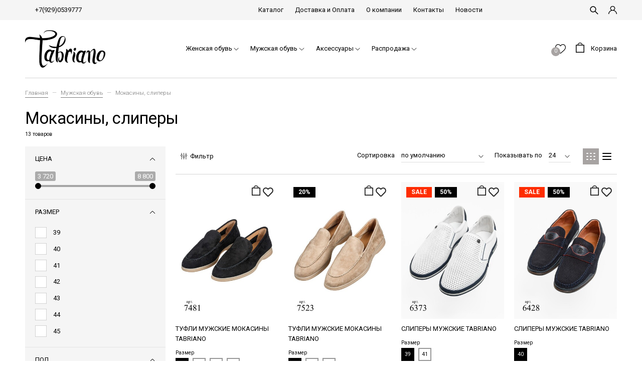

--- FILE ---
content_type: text/html; charset=utf-8
request_url: https://www.tabriano.com/collection/slipery
body_size: 23937
content:
<!DOCTYPE html>
<html>

<head><link media='print' onload='this.media="all"' rel='stylesheet' type='text/css' href='/served_assets/public/jquery.modal-0c2631717f4ce8fa97b5d04757d294c2bf695df1d558678306d782f4bf7b4773.css'><meta data-config="{&quot;collection_products_count&quot;:13}" name="page-config" content="" /><meta data-config="{&quot;money_with_currency_format&quot;:{&quot;delimiter&quot;:&quot;&quot;,&quot;separator&quot;:&quot;.&quot;,&quot;format&quot;:&quot;%n %u&quot;,&quot;unit&quot;:&quot;руб&quot;,&quot;show_price_without_cents&quot;:0},&quot;currency_code&quot;:&quot;RUR&quot;,&quot;currency_iso_code&quot;:&quot;RUB&quot;,&quot;default_currency&quot;:{&quot;title&quot;:&quot;Российский рубль&quot;,&quot;code&quot;:&quot;RUR&quot;,&quot;rate&quot;:1.0,&quot;format_string&quot;:&quot;%n %u&quot;,&quot;unit&quot;:&quot;руб&quot;,&quot;price_separator&quot;:null,&quot;is_default&quot;:true,&quot;price_delimiter&quot;:null,&quot;show_price_with_delimiter&quot;:null,&quot;show_price_without_cents&quot;:null},&quot;facebook&quot;:{&quot;pixelActive&quot;:true,&quot;currency_code&quot;:&quot;RUB&quot;,&quot;use_variants&quot;:true},&quot;vk&quot;:{&quot;pixel_active&quot;:null,&quot;price_list_id&quot;:null},&quot;new_ya_metrika&quot;:true,&quot;ecommerce_data_container&quot;:&quot;dataLayer&quot;,&quot;common_js_version&quot;:&quot;v2&quot;,&quot;vue_ui_version&quot;:null,&quot;feedback_captcha_enabled&quot;:&quot;1&quot;,&quot;account_id&quot;:748609,&quot;hide_items_out_of_stock&quot;:true,&quot;forbid_order_over_existing&quot;:true,&quot;minimum_items_price&quot;:null,&quot;enable_comparison&quot;:true,&quot;locale&quot;:&quot;ru&quot;,&quot;client_group&quot;:null,&quot;consent_to_personal_data&quot;:{&quot;active&quot;:true,&quot;obligatory&quot;:true,&quot;description&quot;:&quot;\u003cp\u003eНастоящим подтверждаю, что я ознакомлен и согласен с условиями \u003ca href=\&quot;/page/oferta\&quot; target=\&quot;blank\&quot;\u003eоферты и политики конфиденциальности\u003c/a\u003e.\u003c/p\u003e&quot;},&quot;recaptcha_key&quot;:&quot;6LfXhUEmAAAAAOGNQm5_a2Ach-HWlFKD3Sq7vfFj&quot;,&quot;recaptcha_key_v3&quot;:&quot;6LcZi0EmAAAAAPNov8uGBKSHCvBArp9oO15qAhXa&quot;,&quot;yandex_captcha_key&quot;:&quot;ysc1_ec1ApqrRlTZTXotpTnO8PmXe2ISPHxsd9MO3y0rye822b9d2&quot;,&quot;checkout_float_order_content_block&quot;:true,&quot;available_products_characteristics_ids&quot;:null,&quot;sber_id_app_id&quot;:&quot;5b5a3c11-72e5-4871-8649-4cdbab3ba9a4&quot;,&quot;theme_generation&quot;:2,&quot;quick_checkout_captcha_enabled&quot;:true,&quot;max_order_lines_count&quot;:500,&quot;sber_bnpl_min_amount&quot;:1000,&quot;sber_bnpl_max_amount&quot;:150000,&quot;counter_settings&quot;:{&quot;data_layer_name&quot;:&quot;dataLayer&quot;,&quot;new_counters_setup&quot;:false,&quot;add_to_cart_event&quot;:true,&quot;remove_from_cart_event&quot;:true,&quot;add_to_wishlist_event&quot;:true},&quot;site_setting&quot;:{&quot;show_cart_button&quot;:true,&quot;show_service_button&quot;:false,&quot;show_marketplace_button&quot;:false,&quot;show_quick_checkout_button&quot;:true},&quot;warehouses&quot;:[{&quot;id&quot;:737,&quot;title&quot;:&quot;Basconi&quot;,&quot;array_index&quot;:0}],&quot;captcha_type&quot;:&quot;google&quot;,&quot;human_readable_urls&quot;:false}" name="shop-config" content="" /><meta name='js-evnvironment' content='production' /><meta name='default-locale' content='ru' /><meta name='insales-redefined-api-methods' content="[]" /><script src="/packs/js/shop_bundle-2b0004e7d539ecb78a46.js"></script><script type="text/javascript" src="https://static.insales-cdn.com/assets/common-js/common.v2.25.28.js"></script><script type="text/javascript" src="https://static.insales-cdn.com/assets/static-versioned/v3.72/static/libs/lodash/4.17.21/lodash.min.js"></script>
<!--InsalesCounter -->
<script type="text/javascript">
(function() {
  if (typeof window.__insalesCounterId !== 'undefined') {
    return;
  }

  try {
    Object.defineProperty(window, '__insalesCounterId', {
      value: 748609,
      writable: true,
      configurable: true
    });
  } catch (e) {
    console.error('InsalesCounter: Failed to define property, using fallback:', e);
    window.__insalesCounterId = 748609;
  }

  if (typeof window.__insalesCounterId === 'undefined') {
    console.error('InsalesCounter: Failed to set counter ID');
    return;
  }

  let script = document.createElement('script');
  script.async = true;
  script.src = '/javascripts/insales_counter.js?7';
  let firstScript = document.getElementsByTagName('script')[0];
  firstScript.parentNode.insertBefore(script, firstScript);
})();
</script>
<!-- /InsalesCounter -->
      <script>gtmDataLayer = []; </script>
      <!-- Google Tag Manager -->
      <script>(function(w,d,s,l,i){w[l]=w[l]||[];w[l].push({'gtm.start':
      new Date().getTime(),event:'gtm.js'});var f=d.getElementsByTagName(s)[0],
      j=d.createElement(s),dl=l!='dataLayer'?'&l='+l:'';j.async=true;j.src=
      'https://www.googletagmanager.com/gtm.js?id='+i+dl;f.parentNode.insertBefore(j,f);
      })(window,document,'script','gtmDataLayer','GTM-WNQS8MT');
      </script>
      <!-- End Google Tag Manager -->

  
  



  <title>
    
        Мокасины, слиперы – купить по лучшей цене | Tabriano
    
  </title>






<!-- meta -->
<meta charset="UTF-8" />
<meta name="keywords" content='Мокасины, слиперы – купить по лучшей цене | Tabriano'/>

<meta name="description" content='Предлагаем купить Мокасины, слиперы в широком ассортименте.
Товаров в каталоге: 13.
Низкие цены. Быстрая доставка. ☎️ +7(929)0539777
'/>

<meta name="robots" content="index,follow" />
<meta http-equiv="X-UA-Compatible" content="IE=edge,chrome=1" />
<meta name="viewport" content="width=device-width, initial-scale=1.0" />
<meta name="SKYPE_TOOLBAR" content="SKYPE_TOOLBAR_PARSER_COMPATIBLE" />

<link rel="shortcut icon" href="https://static.insales-cdn.com/assets/1/119/1704055/1763207841/favicon.png">


    <link rel="canonical" href="https://www.tabriano.com/collection/slipery" />
    <meta property="og:title" content="Мокасины, слиперы" />
    <meta property="og:type" content="website" />
    <meta property="og:url" content="https://www.tabriano.com/collection/slipery" />
  
<!-- Google Tag Manager -->
<script>(function(w,d,s,l,i){w[l]=w[l]||[];w[l].push({'gtm.start':
new Date().getTime(),event:'gtm.js'});var f=d.getElementsByTagName(s)[0],
j=d.createElement(s),dl=l!='dataLayer'?'&l='+l:'';j.async=true;j.src=
'https://www.googletagmanager.com/gtm.js?id='+i+dl;f.parentNode.insertBefore(j,f);
})(window,document,'script','dataLayer','GTM-MLC48MM');</script>
<!-- End Google Tag Manager -->


<!-- fixes -->
<!--[if IE]>
<script src="//html5shiv.googlecode.com/svn/trunk/html5.js"></script><![endif]-->
<!--[if lt IE 9]>
<script src="//css3-mediaqueries-js.googlecode.com/svn/trunk/css3-mediaqueries.js"></script>
<![endif]-->


  <style>
body {font-size: 13px;color: #000;background-color: #ffffff;letter-spacing: inherit;} a {color: #000;}
</style>
<link rel="stylesheet" type="text/css" href="https://static.insales-cdn.com/assets/1/119/1704055/1763207841/theme.css" />
<link rel="stylesheet" href="https://use.fontawesome.com/releases/v5.8.1/css/all.css" integrity="sha384-50oBUHEmvpQ+1lW4y57PTFmhCaXp0ML5d60M1M7uH2+nqUivzIebhndOJK28anvf" crossorigin="anonymous" />
<link href="https://fonts.googleapis.com/css?family=Roboto:300,400,700" rel="stylesheet" />



</head>





<body class="template-is-collection not-index-page">
  <!-- Google Tag Manager (noscript) -->
<noscript><iframe src="https://www.googletagmanager.com/ns.html?id=GTM-MLC48MM"
height="0" width="0" style="display:none;visibility:hidden"></iframe></noscript>
<!-- End Google Tag Manager (noscript) -->
  <header class="pallette_1">
  <div class="header-top c_special_bg p-t-5 p-b-5 p-t-10-sm p-b-10-sm">
    <div class="container">
      <div class="row flex-middle flex-between">
        <div class="cell-4 cell-3-m hide-sm">
          <div class="row is-grid flex-middle">
            <div class="cell-">
              
            </div>
          <!--  <div class="cell-">
              
            </div>-->
            <div class="cell-">
              <a href="tel:+7(929)0539777">+7(929)0539777</a>
            </div>
          </div>
        </div>

        <div class="cell-4 cell-6-sm hide show-sm">
          <a href="#" class="js-open-main-menu" custom-popup-link="mobile-menu">
            <div class="burger">
              <div></div>
            </div>
          </a>
        </div>

        <div class="cell-6 cell-7-m hide-sm text-center">
          
            
              <ul class="no-list-style p-0 m-t-0 m-b-0">
                
                  <li class="inline-middle p-t-5 p-l-10 p-r-10 p-b-5"><a href="/collection/all">Каталог</a></li>
                
                  <li class="inline-middle p-t-5 p-l-10 p-r-10 p-b-5"><a href="/page/delivery">Доставка и Оплата</a></li>
                
                  <li class="inline-middle p-t-5 p-l-10 p-r-10 p-b-5"><a href="/page/about-us">О компании</a></li>
                
                  <li class="inline-middle p-t-5 p-l-10 p-r-10 p-b-5"><a href="/page/contacts">Контакты</a></li>
                
                  <li class="inline-middle p-t-5 p-l-10 p-r-10 p-b-5"><a href="/page/novosti">Новости</a></li>
                
              </ul>
            
          
        </div>

        <div class="cell-2 cell-6-sm">
          <div class="row is-grid flex-middle flex-end">
            
              <div class="cell-">
                <a class="search_widget-submit hover-opacity" href="#" custom-popup-link="search-form">
                  <span class="inline-middle">


	<svg style="width: 1.3em; display: block;" viewBox="0 0 26 26" fill="none" xmlns="http://www.w3.org/2000/svg">
		<path d="M25.425 23.7031L17.3094 15.5875C18.5688 13.9594 19.25 11.9688 19.25 9.875C19.25 7.36875 18.2719 5.01875 16.5031 3.24687C14.7344 1.475 12.3781 0.5 9.875 0.5C7.37187 0.5 5.01562 1.47812 3.24687 3.24687C1.475 5.01562 0.5 7.36875 0.5 9.875C0.5 12.3781 1.47812 14.7344 3.24687 16.5031C5.01562 18.275 7.36875 19.25 9.875 19.25C11.9688 19.25 13.9563 18.5688 15.5844 17.3125L23.7 25.425C23.7238 25.4488 23.7521 25.4677 23.7832 25.4806C23.8143 25.4935 23.8476 25.5001 23.8813 25.5001C23.9149 25.5001 23.9482 25.4935 23.9793 25.4806C24.0104 25.4677 24.0387 25.4488 24.0625 25.425L25.425 24.0656C25.4488 24.0418 25.4677 24.0136 25.4806 23.9825C25.4935 23.9514 25.5001 23.918 25.5001 23.8844C25.5001 23.8507 25.4935 23.8174 25.4806 23.7863C25.4677 23.7552 25.4488 23.7269 25.425 23.7031ZM14.825 14.825C13.5 16.1469 11.7437 16.875 9.875 16.875C8.00625 16.875 6.25 16.1469 4.925 14.825C3.60313 13.5 2.875 11.7437 2.875 9.875C2.875 8.00625 3.60313 6.24688 4.925 4.925C6.25 3.60313 8.00625 2.875 9.875 2.875C11.7437 2.875 13.5031 3.6 14.825 4.925C16.1469 6.25 16.875 8.00625 16.875 9.875C16.875 11.7437 16.1469 13.5031 14.825 14.825Z" fill="currentColor"/>
	</svg>

































</span>
                </a>
              </div>
            

            
              
                <div class="cell-">
                  <a class="login-link" href="/client_account/login">








	<?xml version="1.0" encoding="iso-8859-1"?>
	<svg version="1.1" id="Capa_1" xmlns="http://www.w3.org/2000/svg" xmlns:xlink="http://www.w3.org/1999/xlink" x="0px" y="0px"
		 viewBox="0 0 512 512" fill="currentColor" style="width: 1.3em; display: block;" xml:space="preserve">
		<g>
			<g>
				<path d="M437.02,330.98c-27.883-27.882-61.071-48.523-97.281-61.018C378.521,243.251,404,198.548,404,148
					C404,66.393,337.607,0,256,0S108,66.393,108,148c0,50.548,25.479,95.251,64.262,121.962
					c-36.21,12.495-69.398,33.136-97.281,61.018C26.629,379.333,0,443.62,0,512h40c0-119.103,96.897-216,216-216s216,96.897,216,216
					h40C512,443.62,485.371,379.333,437.02,330.98z M256,256c-59.551,0-108-48.448-108-108S196.449,40,256,40
					c59.551,0,108,48.448,108,108S315.551,256,256,256z"/>
			</g>
		</g>
	</svg>



























</a>
                </div>
              
            

          </div>
        </div>
      </div>
    </div>
  </div>

  <div class="header-middle p-t-20 p-b-20">
    <div class="container">
      <div class="row is-grid flex-between flex-middle">
        <div class="cell-3 cell-2-m cell-6-sm">
          <a style="max-width: 160px;" class="inline-middle" href="/" title="Tabriano">
            
	
    <img class="show" src="https://static.insales-cdn.com/assets/1/119/1704055/1763207841/logotype_1.png" alt="Tabriano" title="Tabriano" />
  




          </a>
        </div>
        <div class="cell-6 cell-7-m hide-sm">
          <div class="collection-flatten flatten-desktop">
            














    
    

    <ul class="no-list-style menu level-1" data-menu-id="collection-flatten">
      

        
        
        

        
        

        
        

        

          

          

          <li >
            <a href="/collection/womensshoes" class="menu-link" data-menu-link="womensshoes" data-menu-link-source="collection">
              <span class="">Женская обувь</span>
            </a>

            
              <span class="js-flatten-open inline-middle transition">






















	<?xml version='1.0' encoding='utf-8'?>
	<svg style="display: block; width: .8em;margin-left: -3px;" version="1.1" xmlns="http://www.w3.org/2000/svg" viewBox="0 0 129 129" xmlns:xlink="http://www.w3.org/1999/xlink" enable-background="new 0 0 129 129">
	  <g>
	    <path d="m121.3,34.6c-1.6-1.6-4.2-1.6-5.8,0l-51,51.1-51.1-51.1c-1.6-1.6-4.2-1.6-5.8,0-1.6,1.6-1.6,4.2 0,5.8l53.9,53.9c0.8,0.8 1.8,1.2 2.9,1.2 1,0 2.1-0.4 2.9-1.2l53.9-53.9c1.7-1.6 1.7-4.2 0.1-5.8z" fill="currentColor" />
	  </g>
	</svg>













</span>
            

            
              <ul class="menu subcol1 no-list-style ">
            

            

          

          

        

      

        
        
        

        
        

        
        

        

          

          

          <li >
            <a href="/collection/bosonozhki" class="menu-link" data-menu-link="bosonozhki" data-menu-link-source="collection">
              <span class="">Босоножки</span>
            </a>

            

            

            

          
            </li>
          

          

        

      

        
        
        

        
        

        
        

        

          

          

          <li >
            <a href="/collection/botilony" class="menu-link" data-menu-link="botilony" data-menu-link-source="collection">
              <span class="">Ботильоны</span>
            </a>

            

            

            

          
            </li>
          

          

        

      

        
        
        

        
        

        
        

        

          

          

          <li >
            <a href="/collection/demisezonnye-2" class="menu-link" data-menu-link="demisezonnye-2" data-menu-link-source="collection">
              <span class="">Ботинки</span>
            </a>

            

            

            

          
            </li>
          

          

        

      

        
        
        

        
        

        
        

        

          

          

          <li >
            <a href="/collection/krossovki" class="menu-link" data-menu-link="krossovki" data-menu-link-source="collection">
              <span class="">Кеды, кроссовки</span>
            </a>

            

            

            

          
            </li>
          

          

        

      

        
        
        

        
        

        
        

        

          

          

          <li >
            <a href="/collection/sabo" class="menu-link" data-menu-link="sabo" data-menu-link-source="collection">
              <span class="">Сабо, шлепанцы</span>
            </a>

            

            

            

          
            </li>
          

          

        

      

        
        
        

        
        

        
        

        

          

          

          <li >
            <a href="/collection/sandalii-2" class="menu-link" data-menu-link="sandalii-2" data-menu-link-source="collection">
              <span class="">Сандалии</span>
            </a>

            

            

            

          
            </li>
          

          

        

      

        
        
        

        
        

        
        

        

          

          

          <li >
            <a href="/collection/tufli" class="menu-link" data-menu-link="tufli" data-menu-link-source="collection">
              <span class="">Туфли</span>
            </a>

            

            

            

          
            </li>
          

          

        

      

        
        
        

        
        

        
        

        

          

          

          <li >
            <a href="/collection/tufli-na-kabluke" class="menu-link" data-menu-link="tufli-na-kabluke" data-menu-link-source="collection">
              <span class="">Туфли на каблуке</span>
            </a>

            

            

            

          
            </li>
          

          

        

      

        
        
        

        
        

        
        

        

          

          

          <li >
            <a href="/collection/sapogi" class="menu-link" data-menu-link="sapogi" data-menu-link-source="collection">
              <span class="">Сапоги</span>
            </a>

            

            

            

          
            </li>
          

          

        

      

        
        
        

        
        

        
        

        

          

          

          <li >
            <a href="/collection/uggi" class="menu-link" data-menu-link="uggi" data-menu-link-source="collection">
              <span class="">Дутики, угги</span>
            </a>

            

            

            

          
            </li>
          

          

        

      

        
        
        

        
        

        
        

        

          

          
            
              

              </ul>
            

            </li>
          

          <li >
            <a href="/collection/mens" class="menu-link" data-menu-link="mens" data-menu-link-source="collection">
              <span class="">Мужская обувь</span>
            </a>

            
              <span class="js-flatten-open inline-middle transition">






















	<?xml version='1.0' encoding='utf-8'?>
	<svg style="display: block; width: .8em;margin-left: -3px;" version="1.1" xmlns="http://www.w3.org/2000/svg" viewBox="0 0 129 129" xmlns:xlink="http://www.w3.org/1999/xlink" enable-background="new 0 0 129 129">
	  <g>
	    <path d="m121.3,34.6c-1.6-1.6-4.2-1.6-5.8,0l-51,51.1-51.1-51.1c-1.6-1.6-4.2-1.6-5.8,0-1.6,1.6-1.6,4.2 0,5.8l53.9,53.9c0.8,0.8 1.8,1.2 2.9,1.2 1,0 2.1-0.4 2.9-1.2l53.9-53.9c1.7-1.6 1.7-4.2 0.1-5.8z" fill="currentColor" />
	  </g>
	</svg>













</span>
            

            
              <ul class="menu subcol1 no-list-style ">
            

            

          

          

        

      

        
        
        

        
        

        
        

        

          

          

          <li >
            <a href="/collection/botinki-2" class="menu-link" data-menu-link="botinki-2" data-menu-link-source="collection">
              <span class="">Ботинки</span>
            </a>

            

            

            

          
            </li>
          

          

        

      

        
        
        

        
        

        
        

        

          

          

          <li >
            <a href="/collection/krossovki-2" class="menu-link" data-menu-link="krossovki-2" data-menu-link-source="collection">
              <span class="">Кроссовки</span>
            </a>

            

            

            

          
            </li>
          

          

        

      

        
        
        

        
        

        
        

        

          

          

          <li >
            <a href="/collection/slipery" class="menu-link" data-menu-link="slipery" data-menu-link-source="collection">
              <span class="bttn-underline">Мокасины, слиперы</span>
            </a>

            

            

            

          
            </li>
          

          

        

      

        
        
        

        
        

        
        

        

          

          

          <li >
            <a href="/collection/tufli-2" class="menu-link" data-menu-link="tufli-2" data-menu-link-source="collection">
              <span class="">Туфли</span>
            </a>

            

            

            

          
            </li>
          

          

        

      

        
        
        

        
        

        
        

        

          

          
            
              

              </ul>
            

            </li>
          

          <li >
            <a href="/collection/sumki" class="menu-link" data-menu-link="sumki" data-menu-link-source="collection">
              <span class="">Аксессуары</span>
            </a>

            
              <span class="js-flatten-open inline-middle transition">






















	<?xml version='1.0' encoding='utf-8'?>
	<svg style="display: block; width: .8em;margin-left: -3px;" version="1.1" xmlns="http://www.w3.org/2000/svg" viewBox="0 0 129 129" xmlns:xlink="http://www.w3.org/1999/xlink" enable-background="new 0 0 129 129">
	  <g>
	    <path d="m121.3,34.6c-1.6-1.6-4.2-1.6-5.8,0l-51,51.1-51.1-51.1c-1.6-1.6-4.2-1.6-5.8,0-1.6,1.6-1.6,4.2 0,5.8l53.9,53.9c0.8,0.8 1.8,1.2 2.9,1.2 1,0 2.1-0.4 2.9-1.2l53.9-53.9c1.7-1.6 1.7-4.2 0.1-5.8z" fill="currentColor" />
	  </g>
	</svg>













</span>
            

            
              <ul class="menu subcol1 no-list-style ">
            

            

          

          

        

      

        
        
        

        
        

        
        

        

          

          

          <li >
            <a href="/collection/zhenskie" class="menu-link" data-menu-link="zhenskie" data-menu-link-source="collection">
              <span class="">Женские сумки</span>
            </a>

            
              <span class="js-flatten-open inline-middle transition">






















	<?xml version='1.0' encoding='utf-8'?>
	<svg style="display: block; width: .8em;margin-left: -3px;" version="1.1" xmlns="http://www.w3.org/2000/svg" viewBox="0 0 129 129" xmlns:xlink="http://www.w3.org/1999/xlink" enable-background="new 0 0 129 129">
	  <g>
	    <path d="m121.3,34.6c-1.6-1.6-4.2-1.6-5.8,0l-51,51.1-51.1-51.1c-1.6-1.6-4.2-1.6-5.8,0-1.6,1.6-1.6,4.2 0,5.8l53.9,53.9c0.8,0.8 1.8,1.2 2.9,1.2 1,0 2.1-0.4 2.9-1.2l53.9-53.9c1.7-1.6 1.7-4.2 0.1-5.8z" fill="currentColor" />
	  </g>
	</svg>













</span>
            

            
              <ul class="menu subcol2 no-list-style ">
            

            

          

          

        

      

        
        
        

        
        

        
        

        

          

          

          <li >
            <a href="/collection/klatchi" class="menu-link" data-menu-link="klatchi" data-menu-link-source="collection">
              <span class="">Клатчи</span>
            </a>

            

            

            

          
            </li>
          

          

        

      

        
        
        

        
        

        
        

        

          

          

          <li >
            <a href="/collection/ryukzaki" class="menu-link" data-menu-link="ryukzaki" data-menu-link-source="collection">
              <span class="">Рюкзаки</span>
            </a>

            

            

            

          
            </li>
          

          

        

      

        
        
        

        
        

        
        

        

          

          

          <li >
            <a href="/collection/sumki-3" class="menu-link" data-menu-link="sumki-3" data-menu-link-source="collection">
              <span class="">Сумки</span>
            </a>

            

            

            

          
            </li>
          

          

        

      

        
        
        

        
        

        
        

        

          

          
            
              

              </ul>
            

            </li>
          

          <li >
            <a href="/collection/uhod-za-obuvyu" class="menu-link" data-menu-link="uhod-za-obuvyu" data-menu-link-source="collection">
              <span class="">Уход за обувью</span>
            </a>

            

            

            

          
            </li>
          

          

        

      

        
        
        

        
        

        
        

        

          

          
            
              

              </ul>
            

            </li>
          

          <li >
            <a href="/collection/autlet" class="menu-link" data-menu-link="autlet" data-menu-link-source="collection">
              <span class="">Распродажа</span>
            </a>

            
              <span class="js-flatten-open inline-middle transition">






















	<?xml version='1.0' encoding='utf-8'?>
	<svg style="display: block; width: .8em;margin-left: -3px;" version="1.1" xmlns="http://www.w3.org/2000/svg" viewBox="0 0 129 129" xmlns:xlink="http://www.w3.org/1999/xlink" enable-background="new 0 0 129 129">
	  <g>
	    <path d="m121.3,34.6c-1.6-1.6-4.2-1.6-5.8,0l-51,51.1-51.1-51.1c-1.6-1.6-4.2-1.6-5.8,0-1.6,1.6-1.6,4.2 0,5.8l53.9,53.9c0.8,0.8 1.8,1.2 2.9,1.2 1,0 2.1-0.4 2.9-1.2l53.9-53.9c1.7-1.6 1.7-4.2 0.1-5.8z" fill="currentColor" />
	  </g>
	</svg>













</span>
            

            
              <ul class="menu subcol1 no-list-style ">
            

            

          

          

        

      

        
        
        

        
        

        
        

        

          

          

          <li >
            <a href="/collection/zhenskaya-obuv-2" class="menu-link" data-menu-link="zhenskaya-obuv-2" data-menu-link-source="collection">
              <span class="">Женская обувь</span>
            </a>

            
              <span class="js-flatten-open inline-middle transition">






















	<?xml version='1.0' encoding='utf-8'?>
	<svg style="display: block; width: .8em;margin-left: -3px;" version="1.1" xmlns="http://www.w3.org/2000/svg" viewBox="0 0 129 129" xmlns:xlink="http://www.w3.org/1999/xlink" enable-background="new 0 0 129 129">
	  <g>
	    <path d="m121.3,34.6c-1.6-1.6-4.2-1.6-5.8,0l-51,51.1-51.1-51.1c-1.6-1.6-4.2-1.6-5.8,0-1.6,1.6-1.6,4.2 0,5.8l53.9,53.9c0.8,0.8 1.8,1.2 2.9,1.2 1,0 2.1-0.4 2.9-1.2l53.9-53.9c1.7-1.6 1.7-4.2 0.1-5.8z" fill="currentColor" />
	  </g>
	</svg>













</span>
            

            
              <ul class="menu subcol2 no-list-style ">
            

            

          

          

        

      

        
        
        

        
        

        
        

        

          

          

          <li >
            <a href="/collection/bosonozhki-2" class="menu-link" data-menu-link="bosonozhki-2" data-menu-link-source="collection">
              <span class="">Босоножки</span>
            </a>

            

            

            

          
            </li>
          

          

        

      

        
        
        

        
        

        
        

        

          

          

          <li >
            <a href="/collection/botinki" class="menu-link" data-menu-link="botinki" data-menu-link-source="collection">
              <span class="">Ботильоны ботинки, угги</span>
            </a>

            

            

            

          
            </li>
          

          

        

      

        
        
        

        
        

        
        

        

          

          

          <li >
            <a href="/collection/krossovki-3" class="menu-link" data-menu-link="krossovki-3" data-menu-link-source="collection">
              <span class="">Кеды, кроссовки</span>
            </a>

            

            

            

          
            </li>
          

          

        

      

        
        
        

        
        

        
        

        

          

          

          <li >
            <a href="/collection/tufli-3" class="menu-link" data-menu-link="tufli-3" data-menu-link-source="collection">
              <span class="">Туфли</span>
            </a>

            

            

            

          
            </li>
          

          

        

      

        
        
        

        
        

        
        

        

          

          
            
              

              </ul>
            

            </li>
          

          <li >
            <a href="/collection/muzhskaya-obuv-2" class="menu-link" data-menu-link="muzhskaya-obuv-2" data-menu-link-source="collection">
              <span class="">Мужская обувь</span>
            </a>

            
              <span class="js-flatten-open inline-middle transition">






















	<?xml version='1.0' encoding='utf-8'?>
	<svg style="display: block; width: .8em;margin-left: -3px;" version="1.1" xmlns="http://www.w3.org/2000/svg" viewBox="0 0 129 129" xmlns:xlink="http://www.w3.org/1999/xlink" enable-background="new 0 0 129 129">
	  <g>
	    <path d="m121.3,34.6c-1.6-1.6-4.2-1.6-5.8,0l-51,51.1-51.1-51.1c-1.6-1.6-4.2-1.6-5.8,0-1.6,1.6-1.6,4.2 0,5.8l53.9,53.9c0.8,0.8 1.8,1.2 2.9,1.2 1,0 2.1-0.4 2.9-1.2l53.9-53.9c1.7-1.6 1.7-4.2 0.1-5.8z" fill="currentColor" />
	  </g>
	</svg>













</span>
            

            
              <ul class="menu subcol2 no-list-style ">
            

            

          

          

        

      

        
        
        

        
        

        
        

        

          

          

          <li >
            <a href="/collection/krossovki-84fc68" class="menu-link" data-menu-link="krossovki-84fc68" data-menu-link-source="collection">
              <span class="">Кроссовки</span>
            </a>

            

            

            

          
            </li>
          

          

        

      

        
        
        

        
        

        
        

        

          

          

          <li >
            <a href="/collection/tufli-0f29f9" class="menu-link" data-menu-link="tufli-0f29f9" data-menu-link-source="collection">
              <span class="">Туфли</span>
            </a>

            

            

            

          
            </li>
          

          

        

      

        
        
        

        
        

        
        

        

          

          

          <li >
            <a href="/collection/botinki-3" class="menu-link" data-menu-link="botinki-3" data-menu-link-source="collection">
              <span class="">Ботинки</span>
            </a>

            

            

            

          
            </li>
          

          
            
            
              </ul>
            
              </ul>
            
          

        

      
    </ul>











          </div>
        </div>
        
        <div class="cell-3 cell-6-sm row is-grid flex-end">
          
          
          <div class="cell-">
            <a class="favorite-link hover-opacity relative" href="/page/favorites">
              <span class="inline-middle favorite-count" data-favorites-counter></span>
              <span class="inline-middle favorite-img">




	<svg style="width: 1.6em; display: block;" viewBox="0 -28 512.001 512" xmlns="http://www.w3.org/2000/svg"><path d="m256 455.515625c-7.289062 0-14.316406-2.640625-19.792969-7.4375-20.683593-18.085937-40.625-35.082031-58.21875-50.074219l-.089843-.078125c-51.582032-43.957031-96.125-81.917969-127.117188-119.3125-34.644531-41.804687-50.78125-81.441406-50.78125-124.742187 0-42.070313 14.425781-80.882813 40.617188-109.292969 26.503906-28.746094 62.871093-44.578125 102.414062-44.578125 29.554688 0 56.621094 9.34375 80.445312 27.769531 12.023438 9.300781 22.921876 20.683594 32.523438 33.960938 9.605469-13.277344 20.5-24.660157 32.527344-33.960938 23.824218-18.425781 50.890625-27.769531 80.445312-27.769531 39.539063 0 75.910156 15.832031 102.414063 44.578125 26.191406 28.410156 40.613281 67.222656 40.613281 109.292969 0 43.300781-16.132812 82.9375-50.777344 124.738281-30.992187 37.398437-75.53125 75.355469-127.105468 119.308594-17.625 15.015625-37.597657 32.039062-58.328126 50.167969-5.472656 4.789062-12.503906 7.429687-19.789062 7.429687zm-112.96875-425.523437c-31.066406 0-59.605469 12.398437-80.367188 34.914062-21.070312 22.855469-32.675781 54.449219-32.675781 88.964844 0 36.417968 13.535157 68.988281 43.882813 105.605468 29.332031 35.394532 72.960937 72.574219 123.476562 115.625l.09375.078126c17.660156 15.050781 37.679688 32.113281 58.515625 50.332031 20.960938-18.253907 41.011719-35.34375 58.707031-50.417969 50.511719-43.050781 94.136719-80.222656 123.46875-115.617188 30.34375-36.617187 43.878907-69.1875 43.878907-105.605468 0-34.515625-11.605469-66.109375-32.675781-88.964844-20.757813-22.515625-49.300782-34.914062-80.363282-34.914062-22.757812 0-43.652344 7.234374-62.101562 21.5-16.441406 12.71875-27.894532 28.796874-34.609375 40.046874-3.453125 5.785157-9.53125 9.238282-16.261719 9.238282s-12.808594-3.453125-16.261719-9.238282c-6.710937-11.25-18.164062-27.328124-34.609375-40.046874-18.449218-14.265626-39.34375-21.5-62.097656-21.5zm0 0"/></svg>































</span>
            </a>
          </div>
          
          <div class="cell-">
            <a class="js-basket hover-opacity show relative" href="#" custom-popup-link="dynamic_basket">
              <span class="inline-middle cart-count" data-cartman-positions-count></span>
              <span class="inline-middle">










	<svg style="display: block; width: 1.3em;margin-right: 10px;margin-top: -5px;" viewBox="0 0 24 28" fill="none" xmlns="http://www.w3.org/2000/svg">
		<path d="M6 7C6 7 6 1 12 1C18 1 18 7 18 7M1 7V27H23V7H1Z" stroke="currentColor" stroke-width="2" stroke-linecap="round" stroke-linejoin="round"/>
	</svg>

























</span>
              <span class="inline-middle hide-m">Корзина</span>
            </a>
          </div>
        </div>
        
      </div>
    </div>
  </div>

</header>


  

















  <div class="collection-products m-b-50">
    <div class="container">
      
  
    
  

  <div class="b-top opacity-border p-t-20 p-b-15 ">
    <div class="row">
      <div class="cell-12 p-b-20">
        





<div class="breadcrumb-wrapper">

    <ul class="breadcrumb no-list-style no-pad no-marg">

      <li class="breadcrumb-item home">
        <a class="breadcrumb-link bttn-underline" title="Главная" href="/">Главная</a>
      </li>

      
        

          
            
          
            
              
                <li class="breadcrumb-item" data-breadcrumbs="2">
                  <a class="breadcrumb-link bttn-underline" title="Мужская обувь" href="/collection/mens">Мужская обувь</a>
                </li>
                
              
            
          
            
              
                
                  <li class="breadcrumb-item">
                    <span class="breadcrumb-page">Мокасины, слиперы</span>
                  </li>
                
              
            
          

        

      

    </ul>

</div>





      </div>
      <div class="cell- cell-12-sm">
        
          <h1 class="h2-like fw-400 m-t-0 m-b-0">Мокасины, слиперы</h1>
        
        <small>
          
          13 товаров
        </small>
      </div>

    </div>
  </div>













      
      
        
          
        

        
      

      <div class="row flex-end is-grid pallette_1" id="to-filter">
        <div data-closed-filter class="cell-3 cell-12-sm transition text-left p-t-60-sm p-b-60-sm ">
          <div class="js-opened-filter pallette_1 top-10">
            <a data-close-filter class="button-close hide show-sm opacity-hover z-1000 pallette_1" href="#">
              <div class="button-close-div">
                <span>Закрыть фильтр</span>
                














	<svg viewBox="0 0 20 20" fill="none" xmlns="http://www.w3.org/2000/svg">
		<path d="M1 1L10 10M19 19L10 10M10 10L19 1L1 19" stroke-width="2" />
	</svg>






















              </div>
            </a>
            


























<form class="collection-filter relative" action="/collection/slipery" method="get" data-submit-onchange="false">
  
  <div class="collection-filter-inner">
    
    <div data-show-products class="absolute transition modal-color text-center hide-sm pallette_1">
      <div class="m-b-5">Найдено товаров: <span data-show-result></span></div>
      <div><button type="submit" class="bttn-underline">Применить</button></div>
    </div>

    <!-- цена -->
    
















    



























    
      <div class="filter js-filter-section is-active-container"  data-tabs-container>
        <div class="filter-title text-uppercase">
          <div class="is-button-active" data-tab-anchor="price">Цена</div>
        </div>
        <div class="filter-items-wrapper is-tab-active" data-tab-target="price">
          

<div class="filter-body range-slider js-filter-range-slider-price">
  <input hidden type="text" class="js-filter-range-placeholder"
    data-min="3720"
    data-max="8800"
    data-from="3720"
    data-to="8800"
    data-range-placeholder />
  <div class="range-slider-input row is-grid flex-center hide">
    <div class="cell-6">
      <input class="input-field input-range hidden"
      name="price_min"
      placeholder="3720"
      value="3720"
      data-range-from
      disabled
      />
    </div>

    <div class="cell-6">
      <input class="input-field input-range text-right hidden"
      name="price_max"
      placeholder="8800"
      value="8800"
      data-range-to
      disabled/>
    </div>
  </div>
</div>








        </div>
      </div>
    
    <!-- / цена -->

     <!-- свойства -->
  
    

    














    



























    

    

    
      <div data-tabs-container class="filter js-filter-section is-active-container"  data-checkbox-change>

        <div class="filter-title text-uppercase">
          <div class="is-button-active" data-tab-anchor="1715307">Размер</div>
        </div>

        <div class="filter-items-wrapper is-tab-active" data-tab-target="1715307">
          
            









<ul class="filter-items-list is-options is-checkbox">

  
  

    <li class="filter-item">
      <label class="chkbx-label transition">
        <input class="chkbx" type="checkbox" value="14588151"
         name="options[1715307][]"/>
        <span class="chkbx-control">
          






























	<?xml version="1.0" encoding="iso-8859-1"?>
<!-- Generator: Adobe Illustrator 19.0.0, SVG Export Plug-In . SVG Version: 6.00 Build 0)  -->
	<svg fill="currentColor" class="unchecked" version="1.1" id="Capa_1" xmlns="http://www.w3.org/2000/svg" xmlns:xlink="http://www.w3.org/1999/xlink" x="0px" y="0px"
		 viewBox="0 0 60 60" style="enable-background:new 0 0 60 60;" xml:space="preserve">
		<g>
			<path d="M0,0v60h60V0H0z M58,58H2V2h56V58z"/>
		</g>
	</svg>






          
































	<?xml version="1.0" encoding="iso-8859-1"?>
	<!-- Generator: Adobe Illustrator 19.0.0, SVG Export Plug-In . SVG Version: 6.00 Build 0)  -->
	<svg fill="currentColor" class="checked" version="1.1" id="Capa_1" xmlns="http://www.w3.org/2000/svg" xmlns:xlink="http://www.w3.org/1999/xlink" x="0px" y="0px"
		 viewBox="0 0 60 60" style="enable-background:new 0 0 60 60;" xml:space="preserve">
		<g>
			<path d="M26.375,39.781C26.559,39.928,26.78,40,27,40c0.276,0,0.551-0.114,0.748-0.336l16-18c0.367-0.412,0.33-1.045-0.083-1.411
				c-0.414-0.368-1.045-0.33-1.412,0.083l-15.369,17.29l-9.259-7.407c-0.43-0.345-1.061-0.273-1.405,0.156
				c-0.345,0.432-0.275,1.061,0.156,1.406L26.375,39.781z"/>
			<path d="M0,0v60h60V0H0z M58,58H2V2h56V58z"/>
		</g>
	</svg>




        </span>

        <span>39</span>
      </label>
    </li>
  
  

    <li class="filter-item">
      <label class="chkbx-label transition">
        <input class="chkbx" type="checkbox" value="14588162"
         name="options[1715307][]"/>
        <span class="chkbx-control">
          






























	<?xml version="1.0" encoding="iso-8859-1"?>
<!-- Generator: Adobe Illustrator 19.0.0, SVG Export Plug-In . SVG Version: 6.00 Build 0)  -->
	<svg fill="currentColor" class="unchecked" version="1.1" id="Capa_1" xmlns="http://www.w3.org/2000/svg" xmlns:xlink="http://www.w3.org/1999/xlink" x="0px" y="0px"
		 viewBox="0 0 60 60" style="enable-background:new 0 0 60 60;" xml:space="preserve">
		<g>
			<path d="M0,0v60h60V0H0z M58,58H2V2h56V58z"/>
		</g>
	</svg>






          
































	<?xml version="1.0" encoding="iso-8859-1"?>
	<!-- Generator: Adobe Illustrator 19.0.0, SVG Export Plug-In . SVG Version: 6.00 Build 0)  -->
	<svg fill="currentColor" class="checked" version="1.1" id="Capa_1" xmlns="http://www.w3.org/2000/svg" xmlns:xlink="http://www.w3.org/1999/xlink" x="0px" y="0px"
		 viewBox="0 0 60 60" style="enable-background:new 0 0 60 60;" xml:space="preserve">
		<g>
			<path d="M26.375,39.781C26.559,39.928,26.78,40,27,40c0.276,0,0.551-0.114,0.748-0.336l16-18c0.367-0.412,0.33-1.045-0.083-1.411
				c-0.414-0.368-1.045-0.33-1.412,0.083l-15.369,17.29l-9.259-7.407c-0.43-0.345-1.061-0.273-1.405,0.156
				c-0.345,0.432-0.275,1.061,0.156,1.406L26.375,39.781z"/>
			<path d="M0,0v60h60V0H0z M58,58H2V2h56V58z"/>
		</g>
	</svg>




        </span>

        <span>40</span>
      </label>
    </li>
  
  

    <li class="filter-item">
      <label class="chkbx-label transition">
        <input class="chkbx" type="checkbox" value="14588165"
         name="options[1715307][]"/>
        <span class="chkbx-control">
          






























	<?xml version="1.0" encoding="iso-8859-1"?>
<!-- Generator: Adobe Illustrator 19.0.0, SVG Export Plug-In . SVG Version: 6.00 Build 0)  -->
	<svg fill="currentColor" class="unchecked" version="1.1" id="Capa_1" xmlns="http://www.w3.org/2000/svg" xmlns:xlink="http://www.w3.org/1999/xlink" x="0px" y="0px"
		 viewBox="0 0 60 60" style="enable-background:new 0 0 60 60;" xml:space="preserve">
		<g>
			<path d="M0,0v60h60V0H0z M58,58H2V2h56V58z"/>
		</g>
	</svg>






          
































	<?xml version="1.0" encoding="iso-8859-1"?>
	<!-- Generator: Adobe Illustrator 19.0.0, SVG Export Plug-In . SVG Version: 6.00 Build 0)  -->
	<svg fill="currentColor" class="checked" version="1.1" id="Capa_1" xmlns="http://www.w3.org/2000/svg" xmlns:xlink="http://www.w3.org/1999/xlink" x="0px" y="0px"
		 viewBox="0 0 60 60" style="enable-background:new 0 0 60 60;" xml:space="preserve">
		<g>
			<path d="M26.375,39.781C26.559,39.928,26.78,40,27,40c0.276,0,0.551-0.114,0.748-0.336l16-18c0.367-0.412,0.33-1.045-0.083-1.411
				c-0.414-0.368-1.045-0.33-1.412,0.083l-15.369,17.29l-9.259-7.407c-0.43-0.345-1.061-0.273-1.405,0.156
				c-0.345,0.432-0.275,1.061,0.156,1.406L26.375,39.781z"/>
			<path d="M0,0v60h60V0H0z M58,58H2V2h56V58z"/>
		</g>
	</svg>




        </span>

        <span>41</span>
      </label>
    </li>
  
  

    <li class="filter-item">
      <label class="chkbx-label transition">
        <input class="chkbx" type="checkbox" value="14589603"
         name="options[1715307][]"/>
        <span class="chkbx-control">
          






























	<?xml version="1.0" encoding="iso-8859-1"?>
<!-- Generator: Adobe Illustrator 19.0.0, SVG Export Plug-In . SVG Version: 6.00 Build 0)  -->
	<svg fill="currentColor" class="unchecked" version="1.1" id="Capa_1" xmlns="http://www.w3.org/2000/svg" xmlns:xlink="http://www.w3.org/1999/xlink" x="0px" y="0px"
		 viewBox="0 0 60 60" style="enable-background:new 0 0 60 60;" xml:space="preserve">
		<g>
			<path d="M0,0v60h60V0H0z M58,58H2V2h56V58z"/>
		</g>
	</svg>






          
































	<?xml version="1.0" encoding="iso-8859-1"?>
	<!-- Generator: Adobe Illustrator 19.0.0, SVG Export Plug-In . SVG Version: 6.00 Build 0)  -->
	<svg fill="currentColor" class="checked" version="1.1" id="Capa_1" xmlns="http://www.w3.org/2000/svg" xmlns:xlink="http://www.w3.org/1999/xlink" x="0px" y="0px"
		 viewBox="0 0 60 60" style="enable-background:new 0 0 60 60;" xml:space="preserve">
		<g>
			<path d="M26.375,39.781C26.559,39.928,26.78,40,27,40c0.276,0,0.551-0.114,0.748-0.336l16-18c0.367-0.412,0.33-1.045-0.083-1.411
				c-0.414-0.368-1.045-0.33-1.412,0.083l-15.369,17.29l-9.259-7.407c-0.43-0.345-1.061-0.273-1.405,0.156
				c-0.345,0.432-0.275,1.061,0.156,1.406L26.375,39.781z"/>
			<path d="M0,0v60h60V0H0z M58,58H2V2h56V58z"/>
		</g>
	</svg>




        </span>

        <span>42</span>
      </label>
    </li>
  
  

    <li class="filter-item">
      <label class="chkbx-label transition">
        <input class="chkbx" type="checkbox" value="14589604"
         name="options[1715307][]"/>
        <span class="chkbx-control">
          






























	<?xml version="1.0" encoding="iso-8859-1"?>
<!-- Generator: Adobe Illustrator 19.0.0, SVG Export Plug-In . SVG Version: 6.00 Build 0)  -->
	<svg fill="currentColor" class="unchecked" version="1.1" id="Capa_1" xmlns="http://www.w3.org/2000/svg" xmlns:xlink="http://www.w3.org/1999/xlink" x="0px" y="0px"
		 viewBox="0 0 60 60" style="enable-background:new 0 0 60 60;" xml:space="preserve">
		<g>
			<path d="M0,0v60h60V0H0z M58,58H2V2h56V58z"/>
		</g>
	</svg>






          
































	<?xml version="1.0" encoding="iso-8859-1"?>
	<!-- Generator: Adobe Illustrator 19.0.0, SVG Export Plug-In . SVG Version: 6.00 Build 0)  -->
	<svg fill="currentColor" class="checked" version="1.1" id="Capa_1" xmlns="http://www.w3.org/2000/svg" xmlns:xlink="http://www.w3.org/1999/xlink" x="0px" y="0px"
		 viewBox="0 0 60 60" style="enable-background:new 0 0 60 60;" xml:space="preserve">
		<g>
			<path d="M26.375,39.781C26.559,39.928,26.78,40,27,40c0.276,0,0.551-0.114,0.748-0.336l16-18c0.367-0.412,0.33-1.045-0.083-1.411
				c-0.414-0.368-1.045-0.33-1.412,0.083l-15.369,17.29l-9.259-7.407c-0.43-0.345-1.061-0.273-1.405,0.156
				c-0.345,0.432-0.275,1.061,0.156,1.406L26.375,39.781z"/>
			<path d="M0,0v60h60V0H0z M58,58H2V2h56V58z"/>
		</g>
	</svg>




        </span>

        <span>43</span>
      </label>
    </li>
  
  

    <li class="filter-item">
      <label class="chkbx-label transition">
        <input class="chkbx" type="checkbox" value="14589605"
         name="options[1715307][]"/>
        <span class="chkbx-control">
          






























	<?xml version="1.0" encoding="iso-8859-1"?>
<!-- Generator: Adobe Illustrator 19.0.0, SVG Export Plug-In . SVG Version: 6.00 Build 0)  -->
	<svg fill="currentColor" class="unchecked" version="1.1" id="Capa_1" xmlns="http://www.w3.org/2000/svg" xmlns:xlink="http://www.w3.org/1999/xlink" x="0px" y="0px"
		 viewBox="0 0 60 60" style="enable-background:new 0 0 60 60;" xml:space="preserve">
		<g>
			<path d="M0,0v60h60V0H0z M58,58H2V2h56V58z"/>
		</g>
	</svg>






          
































	<?xml version="1.0" encoding="iso-8859-1"?>
	<!-- Generator: Adobe Illustrator 19.0.0, SVG Export Plug-In . SVG Version: 6.00 Build 0)  -->
	<svg fill="currentColor" class="checked" version="1.1" id="Capa_1" xmlns="http://www.w3.org/2000/svg" xmlns:xlink="http://www.w3.org/1999/xlink" x="0px" y="0px"
		 viewBox="0 0 60 60" style="enable-background:new 0 0 60 60;" xml:space="preserve">
		<g>
			<path d="M26.375,39.781C26.559,39.928,26.78,40,27,40c0.276,0,0.551-0.114,0.748-0.336l16-18c0.367-0.412,0.33-1.045-0.083-1.411
				c-0.414-0.368-1.045-0.33-1.412,0.083l-15.369,17.29l-9.259-7.407c-0.43-0.345-1.061-0.273-1.405,0.156
				c-0.345,0.432-0.275,1.061,0.156,1.406L26.375,39.781z"/>
			<path d="M0,0v60h60V0H0z M58,58H2V2h56V58z"/>
		</g>
	</svg>




        </span>

        <span>44</span>
      </label>
    </li>
  
  

    <li class="filter-item">
      <label class="chkbx-label transition">
        <input class="chkbx" type="checkbox" value="14589608"
         name="options[1715307][]"/>
        <span class="chkbx-control">
          






























	<?xml version="1.0" encoding="iso-8859-1"?>
<!-- Generator: Adobe Illustrator 19.0.0, SVG Export Plug-In . SVG Version: 6.00 Build 0)  -->
	<svg fill="currentColor" class="unchecked" version="1.1" id="Capa_1" xmlns="http://www.w3.org/2000/svg" xmlns:xlink="http://www.w3.org/1999/xlink" x="0px" y="0px"
		 viewBox="0 0 60 60" style="enable-background:new 0 0 60 60;" xml:space="preserve">
		<g>
			<path d="M0,0v60h60V0H0z M58,58H2V2h56V58z"/>
		</g>
	</svg>






          
































	<?xml version="1.0" encoding="iso-8859-1"?>
	<!-- Generator: Adobe Illustrator 19.0.0, SVG Export Plug-In . SVG Version: 6.00 Build 0)  -->
	<svg fill="currentColor" class="checked" version="1.1" id="Capa_1" xmlns="http://www.w3.org/2000/svg" xmlns:xlink="http://www.w3.org/1999/xlink" x="0px" y="0px"
		 viewBox="0 0 60 60" style="enable-background:new 0 0 60 60;" xml:space="preserve">
		<g>
			<path d="M26.375,39.781C26.559,39.928,26.78,40,27,40c0.276,0,0.551-0.114,0.748-0.336l16-18c0.367-0.412,0.33-1.045-0.083-1.411
				c-0.414-0.368-1.045-0.33-1.412,0.083l-15.369,17.29l-9.259-7.407c-0.43-0.345-1.061-0.273-1.405,0.156
				c-0.345,0.432-0.275,1.061,0.156,1.406L26.375,39.781z"/>
			<path d="M0,0v60h60V0H0z M58,58H2V2h56V58z"/>
		</g>
	</svg>




        </span>

        <span>45</span>
      </label>
    </li>
  

</ul>














            
        </div>
      </div>
    
  
  <!-- / свойства -->
    
    
    <!-- параметры -->
    

      

      










      



























      

      

      
        <div class="filter js-filter-section is-active-container"  data-tabs-container data-checkbox-change>
          <div class="filter-title text-uppercase">
            <div class="is-button-active" data-tab-anchor="25763841">Пол</div>
          </div>

          <div class="filter-items-wrapper is-tab-active" data-tab-target="25763841">
            
              

<ul class="filter-items-list is-characteristics is-checkbox">

  
    

    <li class="filter-item">
      <label class="chkbx-label transition">
        <input class="chkbx" type="checkbox" value="86527404"
         name="characteristics[]"/>
        <span class="chkbx-control">
          






























	<?xml version="1.0" encoding="iso-8859-1"?>
<!-- Generator: Adobe Illustrator 19.0.0, SVG Export Plug-In . SVG Version: 6.00 Build 0)  -->
	<svg fill="currentColor" class="unchecked" version="1.1" id="Capa_1" xmlns="http://www.w3.org/2000/svg" xmlns:xlink="http://www.w3.org/1999/xlink" x="0px" y="0px"
		 viewBox="0 0 60 60" style="enable-background:new 0 0 60 60;" xml:space="preserve">
		<g>
			<path d="M0,0v60h60V0H0z M58,58H2V2h56V58z"/>
		</g>
	</svg>






          
































	<?xml version="1.0" encoding="iso-8859-1"?>
	<!-- Generator: Adobe Illustrator 19.0.0, SVG Export Plug-In . SVG Version: 6.00 Build 0)  -->
	<svg fill="currentColor" class="checked" version="1.1" id="Capa_1" xmlns="http://www.w3.org/2000/svg" xmlns:xlink="http://www.w3.org/1999/xlink" x="0px" y="0px"
		 viewBox="0 0 60 60" style="enable-background:new 0 0 60 60;" xml:space="preserve">
		<g>
			<path d="M26.375,39.781C26.559,39.928,26.78,40,27,40c0.276,0,0.551-0.114,0.748-0.336l16-18c0.367-0.412,0.33-1.045-0.083-1.411
				c-0.414-0.368-1.045-0.33-1.412,0.083l-15.369,17.29l-9.259-7.407c-0.43-0.345-1.061-0.273-1.405,0.156
				c-0.345,0.432-0.275,1.061,0.156,1.406L26.375,39.781z"/>
			<path d="M0,0v60h60V0H0z M58,58H2V2h56V58z"/>
		</g>
	</svg>




        </span>

        <span>мужские</span>
      </label>
    </li>
  

</ul>





















            

          </div>
        </div>
      
    

      

      










      



























      

      

      
        <div class="filter js-filter-section "  data-tabs-container data-checkbox-change>
          <div class="filter-title text-uppercase">
            <div class="" data-tab-anchor="25641095">Сезонность</div>
          </div>

          <div class="filter-items-wrapper " data-tab-target="25641095">
            
              

<ul class="filter-items-list is-characteristics is-checkbox">

  
    

    <li class="filter-item">
      <label class="chkbx-label transition">
        <input class="chkbx" type="checkbox" value="83789639"
         name="characteristics[]"/>
        <span class="chkbx-control">
          






























	<?xml version="1.0" encoding="iso-8859-1"?>
<!-- Generator: Adobe Illustrator 19.0.0, SVG Export Plug-In . SVG Version: 6.00 Build 0)  -->
	<svg fill="currentColor" class="unchecked" version="1.1" id="Capa_1" xmlns="http://www.w3.org/2000/svg" xmlns:xlink="http://www.w3.org/1999/xlink" x="0px" y="0px"
		 viewBox="0 0 60 60" style="enable-background:new 0 0 60 60;" xml:space="preserve">
		<g>
			<path d="M0,0v60h60V0H0z M58,58H2V2h56V58z"/>
		</g>
	</svg>






          
































	<?xml version="1.0" encoding="iso-8859-1"?>
	<!-- Generator: Adobe Illustrator 19.0.0, SVG Export Plug-In . SVG Version: 6.00 Build 0)  -->
	<svg fill="currentColor" class="checked" version="1.1" id="Capa_1" xmlns="http://www.w3.org/2000/svg" xmlns:xlink="http://www.w3.org/1999/xlink" x="0px" y="0px"
		 viewBox="0 0 60 60" style="enable-background:new 0 0 60 60;" xml:space="preserve">
		<g>
			<path d="M26.375,39.781C26.559,39.928,26.78,40,27,40c0.276,0,0.551-0.114,0.748-0.336l16-18c0.367-0.412,0.33-1.045-0.083-1.411
				c-0.414-0.368-1.045-0.33-1.412,0.083l-15.369,17.29l-9.259-7.407c-0.43-0.345-1.061-0.273-1.405,0.156
				c-0.345,0.432-0.275,1.061,0.156,1.406L26.375,39.781z"/>
			<path d="M0,0v60h60V0H0z M58,58H2V2h56V58z"/>
		</g>
	</svg>




        </span>

        <span>Всесезонные</span>
      </label>
    </li>
  
    

    <li class="filter-item">
      <label class="chkbx-label transition">
        <input class="chkbx" type="checkbox" value="83744140"
         name="characteristics[]"/>
        <span class="chkbx-control">
          






























	<?xml version="1.0" encoding="iso-8859-1"?>
<!-- Generator: Adobe Illustrator 19.0.0, SVG Export Plug-In . SVG Version: 6.00 Build 0)  -->
	<svg fill="currentColor" class="unchecked" version="1.1" id="Capa_1" xmlns="http://www.w3.org/2000/svg" xmlns:xlink="http://www.w3.org/1999/xlink" x="0px" y="0px"
		 viewBox="0 0 60 60" style="enable-background:new 0 0 60 60;" xml:space="preserve">
		<g>
			<path d="M0,0v60h60V0H0z M58,58H2V2h56V58z"/>
		</g>
	</svg>






          
































	<?xml version="1.0" encoding="iso-8859-1"?>
	<!-- Generator: Adobe Illustrator 19.0.0, SVG Export Plug-In . SVG Version: 6.00 Build 0)  -->
	<svg fill="currentColor" class="checked" version="1.1" id="Capa_1" xmlns="http://www.w3.org/2000/svg" xmlns:xlink="http://www.w3.org/1999/xlink" x="0px" y="0px"
		 viewBox="0 0 60 60" style="enable-background:new 0 0 60 60;" xml:space="preserve">
		<g>
			<path d="M26.375,39.781C26.559,39.928,26.78,40,27,40c0.276,0,0.551-0.114,0.748-0.336l16-18c0.367-0.412,0.33-1.045-0.083-1.411
				c-0.414-0.368-1.045-0.33-1.412,0.083l-15.369,17.29l-9.259-7.407c-0.43-0.345-1.061-0.273-1.405,0.156
				c-0.345,0.432-0.275,1.061,0.156,1.406L26.375,39.781z"/>
			<path d="M0,0v60h60V0H0z M58,58H2V2h56V58z"/>
		</g>
	</svg>




        </span>

        <span>Летние</span>
      </label>
    </li>
  

</ul>





















            

          </div>
        </div>
      
    

      

      










      



























      

      

      
        <div class="filter js-filter-section "  data-tabs-container data-checkbox-change>
          <div class="filter-title text-uppercase">
            <div class="" data-tab-anchor="25640058">Бренд</div>
          </div>

          <div class="filter-items-wrapper " data-tab-target="25640058">
            
              

<ul class="filter-items-list is-characteristics is-checkbox">

  
    

    <li class="filter-item">
      <label class="chkbx-label transition">
        <input class="chkbx" type="checkbox" value="85085981"
         name="characteristics[]"/>
        <span class="chkbx-control">
          






























	<?xml version="1.0" encoding="iso-8859-1"?>
<!-- Generator: Adobe Illustrator 19.0.0, SVG Export Plug-In . SVG Version: 6.00 Build 0)  -->
	<svg fill="currentColor" class="unchecked" version="1.1" id="Capa_1" xmlns="http://www.w3.org/2000/svg" xmlns:xlink="http://www.w3.org/1999/xlink" x="0px" y="0px"
		 viewBox="0 0 60 60" style="enable-background:new 0 0 60 60;" xml:space="preserve">
		<g>
			<path d="M0,0v60h60V0H0z M58,58H2V2h56V58z"/>
		</g>
	</svg>






          
































	<?xml version="1.0" encoding="iso-8859-1"?>
	<!-- Generator: Adobe Illustrator 19.0.0, SVG Export Plug-In . SVG Version: 6.00 Build 0)  -->
	<svg fill="currentColor" class="checked" version="1.1" id="Capa_1" xmlns="http://www.w3.org/2000/svg" xmlns:xlink="http://www.w3.org/1999/xlink" x="0px" y="0px"
		 viewBox="0 0 60 60" style="enable-background:new 0 0 60 60;" xml:space="preserve">
		<g>
			<path d="M26.375,39.781C26.559,39.928,26.78,40,27,40c0.276,0,0.551-0.114,0.748-0.336l16-18c0.367-0.412,0.33-1.045-0.083-1.411
				c-0.414-0.368-1.045-0.33-1.412,0.083l-15.369,17.29l-9.259-7.407c-0.43-0.345-1.061-0.273-1.405,0.156
				c-0.345,0.432-0.275,1.061,0.156,1.406L26.375,39.781z"/>
			<path d="M0,0v60h60V0H0z M58,58H2V2h56V58z"/>
		</g>
	</svg>




        </span>

        <span>TABRIANO</span>
      </label>
    </li>
  

</ul>





















            

          </div>
        </div>
      
    

      

      










      



























      

      

      
        <div class="filter js-filter-section "  data-tabs-container data-checkbox-change>
          <div class="filter-title text-uppercase">
            <div class="" data-tab-anchor="25894929">Цвет позиции</div>
          </div>

          <div class="filter-items-wrapper " data-tab-target="25894929">
            
              

<ul class="filter-items-list is-characteristics is-checkbox">

  
    

    <li class="filter-item">
      <label class="chkbx-label transition">
        <input class="chkbx" type="checkbox" value="89473604"
         name="characteristics[]"/>
        <span class="chkbx-control">
          






























	<?xml version="1.0" encoding="iso-8859-1"?>
<!-- Generator: Adobe Illustrator 19.0.0, SVG Export Plug-In . SVG Version: 6.00 Build 0)  -->
	<svg fill="currentColor" class="unchecked" version="1.1" id="Capa_1" xmlns="http://www.w3.org/2000/svg" xmlns:xlink="http://www.w3.org/1999/xlink" x="0px" y="0px"
		 viewBox="0 0 60 60" style="enable-background:new 0 0 60 60;" xml:space="preserve">
		<g>
			<path d="M0,0v60h60V0H0z M58,58H2V2h56V58z"/>
		</g>
	</svg>






          
































	<?xml version="1.0" encoding="iso-8859-1"?>
	<!-- Generator: Adobe Illustrator 19.0.0, SVG Export Plug-In . SVG Version: 6.00 Build 0)  -->
	<svg fill="currentColor" class="checked" version="1.1" id="Capa_1" xmlns="http://www.w3.org/2000/svg" xmlns:xlink="http://www.w3.org/1999/xlink" x="0px" y="0px"
		 viewBox="0 0 60 60" style="enable-background:new 0 0 60 60;" xml:space="preserve">
		<g>
			<path d="M26.375,39.781C26.559,39.928,26.78,40,27,40c0.276,0,0.551-0.114,0.748-0.336l16-18c0.367-0.412,0.33-1.045-0.083-1.411
				c-0.414-0.368-1.045-0.33-1.412,0.083l-15.369,17.29l-9.259-7.407c-0.43-0.345-1.061-0.273-1.405,0.156
				c-0.345,0.432-0.275,1.061,0.156,1.406L26.375,39.781z"/>
			<path d="M0,0v60h60V0H0z M58,58H2V2h56V58z"/>
		</g>
	</svg>




        </span>

        <span>Бежевый</span>
      </label>
    </li>
  
    

    <li class="filter-item">
      <label class="chkbx-label transition">
        <input class="chkbx" type="checkbox" value="89473409"
         name="characteristics[]"/>
        <span class="chkbx-control">
          






























	<?xml version="1.0" encoding="iso-8859-1"?>
<!-- Generator: Adobe Illustrator 19.0.0, SVG Export Plug-In . SVG Version: 6.00 Build 0)  -->
	<svg fill="currentColor" class="unchecked" version="1.1" id="Capa_1" xmlns="http://www.w3.org/2000/svg" xmlns:xlink="http://www.w3.org/1999/xlink" x="0px" y="0px"
		 viewBox="0 0 60 60" style="enable-background:new 0 0 60 60;" xml:space="preserve">
		<g>
			<path d="M0,0v60h60V0H0z M58,58H2V2h56V58z"/>
		</g>
	</svg>






          
































	<?xml version="1.0" encoding="iso-8859-1"?>
	<!-- Generator: Adobe Illustrator 19.0.0, SVG Export Plug-In . SVG Version: 6.00 Build 0)  -->
	<svg fill="currentColor" class="checked" version="1.1" id="Capa_1" xmlns="http://www.w3.org/2000/svg" xmlns:xlink="http://www.w3.org/1999/xlink" x="0px" y="0px"
		 viewBox="0 0 60 60" style="enable-background:new 0 0 60 60;" xml:space="preserve">
		<g>
			<path d="M26.375,39.781C26.559,39.928,26.78,40,27,40c0.276,0,0.551-0.114,0.748-0.336l16-18c0.367-0.412,0.33-1.045-0.083-1.411
				c-0.414-0.368-1.045-0.33-1.412,0.083l-15.369,17.29l-9.259-7.407c-0.43-0.345-1.061-0.273-1.405,0.156
				c-0.345,0.432-0.275,1.061,0.156,1.406L26.375,39.781z"/>
			<path d="M0,0v60h60V0H0z M58,58H2V2h56V58z"/>
		</g>
	</svg>




        </span>

        <span>Белый</span>
      </label>
    </li>
  
    

    <li class="filter-item">
      <label class="chkbx-label transition">
        <input class="chkbx" type="checkbox" value="89473611"
         name="characteristics[]"/>
        <span class="chkbx-control">
          






























	<?xml version="1.0" encoding="iso-8859-1"?>
<!-- Generator: Adobe Illustrator 19.0.0, SVG Export Plug-In . SVG Version: 6.00 Build 0)  -->
	<svg fill="currentColor" class="unchecked" version="1.1" id="Capa_1" xmlns="http://www.w3.org/2000/svg" xmlns:xlink="http://www.w3.org/1999/xlink" x="0px" y="0px"
		 viewBox="0 0 60 60" style="enable-background:new 0 0 60 60;" xml:space="preserve">
		<g>
			<path d="M0,0v60h60V0H0z M58,58H2V2h56V58z"/>
		</g>
	</svg>






          
































	<?xml version="1.0" encoding="iso-8859-1"?>
	<!-- Generator: Adobe Illustrator 19.0.0, SVG Export Plug-In . SVG Version: 6.00 Build 0)  -->
	<svg fill="currentColor" class="checked" version="1.1" id="Capa_1" xmlns="http://www.w3.org/2000/svg" xmlns:xlink="http://www.w3.org/1999/xlink" x="0px" y="0px"
		 viewBox="0 0 60 60" style="enable-background:new 0 0 60 60;" xml:space="preserve">
		<g>
			<path d="M26.375,39.781C26.559,39.928,26.78,40,27,40c0.276,0,0.551-0.114,0.748-0.336l16-18c0.367-0.412,0.33-1.045-0.083-1.411
				c-0.414-0.368-1.045-0.33-1.412,0.083l-15.369,17.29l-9.259-7.407c-0.43-0.345-1.061-0.273-1.405,0.156
				c-0.345,0.432-0.275,1.061,0.156,1.406L26.375,39.781z"/>
			<path d="M0,0v60h60V0H0z M58,58H2V2h56V58z"/>
		</g>
	</svg>




        </span>

        <span>Голубой</span>
      </label>
    </li>
  
    

    <li class="filter-item">
      <label class="chkbx-label transition">
        <input class="chkbx" type="checkbox" value="89473374"
         name="characteristics[]"/>
        <span class="chkbx-control">
          






























	<?xml version="1.0" encoding="iso-8859-1"?>
<!-- Generator: Adobe Illustrator 19.0.0, SVG Export Plug-In . SVG Version: 6.00 Build 0)  -->
	<svg fill="currentColor" class="unchecked" version="1.1" id="Capa_1" xmlns="http://www.w3.org/2000/svg" xmlns:xlink="http://www.w3.org/1999/xlink" x="0px" y="0px"
		 viewBox="0 0 60 60" style="enable-background:new 0 0 60 60;" xml:space="preserve">
		<g>
			<path d="M0,0v60h60V0H0z M58,58H2V2h56V58z"/>
		</g>
	</svg>






          
































	<?xml version="1.0" encoding="iso-8859-1"?>
	<!-- Generator: Adobe Illustrator 19.0.0, SVG Export Plug-In . SVG Version: 6.00 Build 0)  -->
	<svg fill="currentColor" class="checked" version="1.1" id="Capa_1" xmlns="http://www.w3.org/2000/svg" xmlns:xlink="http://www.w3.org/1999/xlink" x="0px" y="0px"
		 viewBox="0 0 60 60" style="enable-background:new 0 0 60 60;" xml:space="preserve">
		<g>
			<path d="M26.375,39.781C26.559,39.928,26.78,40,27,40c0.276,0,0.551-0.114,0.748-0.336l16-18c0.367-0.412,0.33-1.045-0.083-1.411
				c-0.414-0.368-1.045-0.33-1.412,0.083l-15.369,17.29l-9.259-7.407c-0.43-0.345-1.061-0.273-1.405,0.156
				c-0.345,0.432-0.275,1.061,0.156,1.406L26.375,39.781z"/>
			<path d="M0,0v60h60V0H0z M58,58H2V2h56V58z"/>
		</g>
	</svg>




        </span>

        <span>Коричневый</span>
      </label>
    </li>
  
    

    <li class="filter-item">
      <label class="chkbx-label transition">
        <input class="chkbx" type="checkbox" value="89473366"
         name="characteristics[]"/>
        <span class="chkbx-control">
          






























	<?xml version="1.0" encoding="iso-8859-1"?>
<!-- Generator: Adobe Illustrator 19.0.0, SVG Export Plug-In . SVG Version: 6.00 Build 0)  -->
	<svg fill="currentColor" class="unchecked" version="1.1" id="Capa_1" xmlns="http://www.w3.org/2000/svg" xmlns:xlink="http://www.w3.org/1999/xlink" x="0px" y="0px"
		 viewBox="0 0 60 60" style="enable-background:new 0 0 60 60;" xml:space="preserve">
		<g>
			<path d="M0,0v60h60V0H0z M58,58H2V2h56V58z"/>
		</g>
	</svg>






          
































	<?xml version="1.0" encoding="iso-8859-1"?>
	<!-- Generator: Adobe Illustrator 19.0.0, SVG Export Plug-In . SVG Version: 6.00 Build 0)  -->
	<svg fill="currentColor" class="checked" version="1.1" id="Capa_1" xmlns="http://www.w3.org/2000/svg" xmlns:xlink="http://www.w3.org/1999/xlink" x="0px" y="0px"
		 viewBox="0 0 60 60" style="enable-background:new 0 0 60 60;" xml:space="preserve">
		<g>
			<path d="M26.375,39.781C26.559,39.928,26.78,40,27,40c0.276,0,0.551-0.114,0.748-0.336l16-18c0.367-0.412,0.33-1.045-0.083-1.411
				c-0.414-0.368-1.045-0.33-1.412,0.083l-15.369,17.29l-9.259-7.407c-0.43-0.345-1.061-0.273-1.405,0.156
				c-0.345,0.432-0.275,1.061,0.156,1.406L26.375,39.781z"/>
			<path d="M0,0v60h60V0H0z M58,58H2V2h56V58z"/>
		</g>
	</svg>




        </span>

        <span>Красный</span>
      </label>
    </li>
  
    

    <li class="filter-item">
      <label class="chkbx-label transition">
        <input class="chkbx" type="checkbox" value="89473412"
         name="characteristics[]"/>
        <span class="chkbx-control">
          






























	<?xml version="1.0" encoding="iso-8859-1"?>
<!-- Generator: Adobe Illustrator 19.0.0, SVG Export Plug-In . SVG Version: 6.00 Build 0)  -->
	<svg fill="currentColor" class="unchecked" version="1.1" id="Capa_1" xmlns="http://www.w3.org/2000/svg" xmlns:xlink="http://www.w3.org/1999/xlink" x="0px" y="0px"
		 viewBox="0 0 60 60" style="enable-background:new 0 0 60 60;" xml:space="preserve">
		<g>
			<path d="M0,0v60h60V0H0z M58,58H2V2h56V58z"/>
		</g>
	</svg>






          
































	<?xml version="1.0" encoding="iso-8859-1"?>
	<!-- Generator: Adobe Illustrator 19.0.0, SVG Export Plug-In . SVG Version: 6.00 Build 0)  -->
	<svg fill="currentColor" class="checked" version="1.1" id="Capa_1" xmlns="http://www.w3.org/2000/svg" xmlns:xlink="http://www.w3.org/1999/xlink" x="0px" y="0px"
		 viewBox="0 0 60 60" style="enable-background:new 0 0 60 60;" xml:space="preserve">
		<g>
			<path d="M26.375,39.781C26.559,39.928,26.78,40,27,40c0.276,0,0.551-0.114,0.748-0.336l16-18c0.367-0.412,0.33-1.045-0.083-1.411
				c-0.414-0.368-1.045-0.33-1.412,0.083l-15.369,17.29l-9.259-7.407c-0.43-0.345-1.061-0.273-1.405,0.156
				c-0.345,0.432-0.275,1.061,0.156,1.406L26.375,39.781z"/>
			<path d="M0,0v60h60V0H0z M58,58H2V2h56V58z"/>
		</g>
	</svg>




        </span>

        <span>Серый</span>
      </label>
    </li>
  
    

    <li class="filter-item">
      <label class="chkbx-label transition">
        <input class="chkbx" type="checkbox" value="89473362"
         name="characteristics[]"/>
        <span class="chkbx-control">
          






























	<?xml version="1.0" encoding="iso-8859-1"?>
<!-- Generator: Adobe Illustrator 19.0.0, SVG Export Plug-In . SVG Version: 6.00 Build 0)  -->
	<svg fill="currentColor" class="unchecked" version="1.1" id="Capa_1" xmlns="http://www.w3.org/2000/svg" xmlns:xlink="http://www.w3.org/1999/xlink" x="0px" y="0px"
		 viewBox="0 0 60 60" style="enable-background:new 0 0 60 60;" xml:space="preserve">
		<g>
			<path d="M0,0v60h60V0H0z M58,58H2V2h56V58z"/>
		</g>
	</svg>






          
































	<?xml version="1.0" encoding="iso-8859-1"?>
	<!-- Generator: Adobe Illustrator 19.0.0, SVG Export Plug-In . SVG Version: 6.00 Build 0)  -->
	<svg fill="currentColor" class="checked" version="1.1" id="Capa_1" xmlns="http://www.w3.org/2000/svg" xmlns:xlink="http://www.w3.org/1999/xlink" x="0px" y="0px"
		 viewBox="0 0 60 60" style="enable-background:new 0 0 60 60;" xml:space="preserve">
		<g>
			<path d="M26.375,39.781C26.559,39.928,26.78,40,27,40c0.276,0,0.551-0.114,0.748-0.336l16-18c0.367-0.412,0.33-1.045-0.083-1.411
				c-0.414-0.368-1.045-0.33-1.412,0.083l-15.369,17.29l-9.259-7.407c-0.43-0.345-1.061-0.273-1.405,0.156
				c-0.345,0.432-0.275,1.061,0.156,1.406L26.375,39.781z"/>
			<path d="M0,0v60h60V0H0z M58,58H2V2h56V58z"/>
		</g>
	</svg>




        </span>

        <span>Синий</span>
      </label>
    </li>
  
    

    <li class="filter-item">
      <label class="chkbx-label transition">
        <input class="chkbx" type="checkbox" value="89473365"
         name="characteristics[]"/>
        <span class="chkbx-control">
          






























	<?xml version="1.0" encoding="iso-8859-1"?>
<!-- Generator: Adobe Illustrator 19.0.0, SVG Export Plug-In . SVG Version: 6.00 Build 0)  -->
	<svg fill="currentColor" class="unchecked" version="1.1" id="Capa_1" xmlns="http://www.w3.org/2000/svg" xmlns:xlink="http://www.w3.org/1999/xlink" x="0px" y="0px"
		 viewBox="0 0 60 60" style="enable-background:new 0 0 60 60;" xml:space="preserve">
		<g>
			<path d="M0,0v60h60V0H0z M58,58H2V2h56V58z"/>
		</g>
	</svg>






          
































	<?xml version="1.0" encoding="iso-8859-1"?>
	<!-- Generator: Adobe Illustrator 19.0.0, SVG Export Plug-In . SVG Version: 6.00 Build 0)  -->
	<svg fill="currentColor" class="checked" version="1.1" id="Capa_1" xmlns="http://www.w3.org/2000/svg" xmlns:xlink="http://www.w3.org/1999/xlink" x="0px" y="0px"
		 viewBox="0 0 60 60" style="enable-background:new 0 0 60 60;" xml:space="preserve">
		<g>
			<path d="M26.375,39.781C26.559,39.928,26.78,40,27,40c0.276,0,0.551-0.114,0.748-0.336l16-18c0.367-0.412,0.33-1.045-0.083-1.411
				c-0.414-0.368-1.045-0.33-1.412,0.083l-15.369,17.29l-9.259-7.407c-0.43-0.345-1.061-0.273-1.405,0.156
				c-0.345,0.432-0.275,1.061,0.156,1.406L26.375,39.781z"/>
			<path d="M0,0v60h60V0H0z M58,58H2V2h56V58z"/>
		</g>
	</svg>




        </span>

        <span>Чёрный</span>
      </label>
    </li>
  

</ul>





















            

          </div>
        </div>
      
    

      

      










      



























      

      

      
        <div class="filter js-filter-section "  data-tabs-container data-checkbox-change>
          <div class="filter-title text-uppercase">
            <div class="" data-tab-anchor="25643684">Материал верха</div>
          </div>

          <div class="filter-items-wrapper " data-tab-target="25643684">
            
              

<ul class="filter-items-list is-characteristics is-checkbox">

  
    

    <li class="filter-item">
      <label class="chkbx-label transition">
        <input class="chkbx" type="checkbox" value="83834559"
         name="characteristics[]"/>
        <span class="chkbx-control">
          






























	<?xml version="1.0" encoding="iso-8859-1"?>
<!-- Generator: Adobe Illustrator 19.0.0, SVG Export Plug-In . SVG Version: 6.00 Build 0)  -->
	<svg fill="currentColor" class="unchecked" version="1.1" id="Capa_1" xmlns="http://www.w3.org/2000/svg" xmlns:xlink="http://www.w3.org/1999/xlink" x="0px" y="0px"
		 viewBox="0 0 60 60" style="enable-background:new 0 0 60 60;" xml:space="preserve">
		<g>
			<path d="M0,0v60h60V0H0z M58,58H2V2h56V58z"/>
		</g>
	</svg>






          
































	<?xml version="1.0" encoding="iso-8859-1"?>
	<!-- Generator: Adobe Illustrator 19.0.0, SVG Export Plug-In . SVG Version: 6.00 Build 0)  -->
	<svg fill="currentColor" class="checked" version="1.1" id="Capa_1" xmlns="http://www.w3.org/2000/svg" xmlns:xlink="http://www.w3.org/1999/xlink" x="0px" y="0px"
		 viewBox="0 0 60 60" style="enable-background:new 0 0 60 60;" xml:space="preserve">
		<g>
			<path d="M26.375,39.781C26.559,39.928,26.78,40,27,40c0.276,0,0.551-0.114,0.748-0.336l16-18c0.367-0.412,0.33-1.045-0.083-1.411
				c-0.414-0.368-1.045-0.33-1.412,0.083l-15.369,17.29l-9.259-7.407c-0.43-0.345-1.061-0.273-1.405,0.156
				c-0.345,0.432-0.275,1.061,0.156,1.406L26.375,39.781z"/>
			<path d="M0,0v60h60V0H0z M58,58H2V2h56V58z"/>
		</g>
	</svg>




        </span>

        <span>Натуральная кожа</span>
      </label>
    </li>
  
    

    <li class="filter-item">
      <label class="chkbx-label transition">
        <input class="chkbx" type="checkbox" value="147065328"
         name="characteristics[]"/>
        <span class="chkbx-control">
          






























	<?xml version="1.0" encoding="iso-8859-1"?>
<!-- Generator: Adobe Illustrator 19.0.0, SVG Export Plug-In . SVG Version: 6.00 Build 0)  -->
	<svg fill="currentColor" class="unchecked" version="1.1" id="Capa_1" xmlns="http://www.w3.org/2000/svg" xmlns:xlink="http://www.w3.org/1999/xlink" x="0px" y="0px"
		 viewBox="0 0 60 60" style="enable-background:new 0 0 60 60;" xml:space="preserve">
		<g>
			<path d="M0,0v60h60V0H0z M58,58H2V2h56V58z"/>
		</g>
	</svg>






          
































	<?xml version="1.0" encoding="iso-8859-1"?>
	<!-- Generator: Adobe Illustrator 19.0.0, SVG Export Plug-In . SVG Version: 6.00 Build 0)  -->
	<svg fill="currentColor" class="checked" version="1.1" id="Capa_1" xmlns="http://www.w3.org/2000/svg" xmlns:xlink="http://www.w3.org/1999/xlink" x="0px" y="0px"
		 viewBox="0 0 60 60" style="enable-background:new 0 0 60 60;" xml:space="preserve">
		<g>
			<path d="M26.375,39.781C26.559,39.928,26.78,40,27,40c0.276,0,0.551-0.114,0.748-0.336l16-18c0.367-0.412,0.33-1.045-0.083-1.411
				c-0.414-0.368-1.045-0.33-1.412,0.083l-15.369,17.29l-9.259-7.407c-0.43-0.345-1.061-0.273-1.405,0.156
				c-0.345,0.432-0.275,1.061,0.156,1.406L26.375,39.781z"/>
			<path d="M0,0v60h60V0H0z M58,58H2V2h56V58z"/>
		</g>
	</svg>




        </span>

        <span>Натуральная замша</span>
      </label>
    </li>
  

</ul>





















            

          </div>
        </div>
      
    

      

      










      



























      

      

      
        <div class="filter js-filter-section "  data-tabs-container data-checkbox-change>
          <div class="filter-title text-uppercase">
            <div class="" data-tab-anchor="25643685">Материал подкладки</div>
          </div>

          <div class="filter-items-wrapper " data-tab-target="25643685">
            
              

<ul class="filter-items-list is-characteristics is-checkbox">

  
    

    <li class="filter-item">
      <label class="chkbx-label transition">
        <input class="chkbx" type="checkbox" value="83806182"
         name="characteristics[]"/>
        <span class="chkbx-control">
          






























	<?xml version="1.0" encoding="iso-8859-1"?>
<!-- Generator: Adobe Illustrator 19.0.0, SVG Export Plug-In . SVG Version: 6.00 Build 0)  -->
	<svg fill="currentColor" class="unchecked" version="1.1" id="Capa_1" xmlns="http://www.w3.org/2000/svg" xmlns:xlink="http://www.w3.org/1999/xlink" x="0px" y="0px"
		 viewBox="0 0 60 60" style="enable-background:new 0 0 60 60;" xml:space="preserve">
		<g>
			<path d="M0,0v60h60V0H0z M58,58H2V2h56V58z"/>
		</g>
	</svg>






          
































	<?xml version="1.0" encoding="iso-8859-1"?>
	<!-- Generator: Adobe Illustrator 19.0.0, SVG Export Plug-In . SVG Version: 6.00 Build 0)  -->
	<svg fill="currentColor" class="checked" version="1.1" id="Capa_1" xmlns="http://www.w3.org/2000/svg" xmlns:xlink="http://www.w3.org/1999/xlink" x="0px" y="0px"
		 viewBox="0 0 60 60" style="enable-background:new 0 0 60 60;" xml:space="preserve">
		<g>
			<path d="M26.375,39.781C26.559,39.928,26.78,40,27,40c0.276,0,0.551-0.114,0.748-0.336l16-18c0.367-0.412,0.33-1.045-0.083-1.411
				c-0.414-0.368-1.045-0.33-1.412,0.083l-15.369,17.29l-9.259-7.407c-0.43-0.345-1.061-0.273-1.405,0.156
				c-0.345,0.432-0.275,1.061,0.156,1.406L26.375,39.781z"/>
			<path d="M0,0v60h60V0H0z M58,58H2V2h56V58z"/>
		</g>
	</svg>




        </span>

        <span>Натуральная кожа</span>
      </label>
    </li>
  

</ul>





















            

          </div>
        </div>
      
    

      

      










      



























      

      

      
        <div class="filter js-filter-section "  data-tabs-container data-checkbox-change>
          <div class="filter-title text-uppercase">
            <div class="" data-tab-anchor="49261426">Модель</div>
          </div>

          <div class="filter-items-wrapper " data-tab-target="49261426">
            
              

<ul class="filter-items-list is-characteristics is-checkbox">

  
    

    <li class="filter-item">
      <label class="chkbx-label transition">
        <input class="chkbx" type="checkbox" value="187069527"
         name="characteristics[]"/>
        <span class="chkbx-control">
          






























	<?xml version="1.0" encoding="iso-8859-1"?>
<!-- Generator: Adobe Illustrator 19.0.0, SVG Export Plug-In . SVG Version: 6.00 Build 0)  -->
	<svg fill="currentColor" class="unchecked" version="1.1" id="Capa_1" xmlns="http://www.w3.org/2000/svg" xmlns:xlink="http://www.w3.org/1999/xlink" x="0px" y="0px"
		 viewBox="0 0 60 60" style="enable-background:new 0 0 60 60;" xml:space="preserve">
		<g>
			<path d="M0,0v60h60V0H0z M58,58H2V2h56V58z"/>
		</g>
	</svg>






          
































	<?xml version="1.0" encoding="iso-8859-1"?>
	<!-- Generator: Adobe Illustrator 19.0.0, SVG Export Plug-In . SVG Version: 6.00 Build 0)  -->
	<svg fill="currentColor" class="checked" version="1.1" id="Capa_1" xmlns="http://www.w3.org/2000/svg" xmlns:xlink="http://www.w3.org/1999/xlink" x="0px" y="0px"
		 viewBox="0 0 60 60" style="enable-background:new 0 0 60 60;" xml:space="preserve">
		<g>
			<path d="M26.375,39.781C26.559,39.928,26.78,40,27,40c0.276,0,0.551-0.114,0.748-0.336l16-18c0.367-0.412,0.33-1.045-0.083-1.411
				c-0.414-0.368-1.045-0.33-1.412,0.083l-15.369,17.29l-9.259-7.407c-0.43-0.345-1.061-0.273-1.405,0.156
				c-0.345,0.432-0.275,1.061,0.156,1.406L26.375,39.781z"/>
			<path d="M0,0v60h60V0H0z M58,58H2V2h56V58z"/>
		</g>
	</svg>




        </span>

        <span>Спорт кэжуал</span>
      </label>
    </li>
  
    

    <li class="filter-item">
      <label class="chkbx-label transition">
        <input class="chkbx" type="checkbox" value="270547615"
         name="characteristics[]"/>
        <span class="chkbx-control">
          






























	<?xml version="1.0" encoding="iso-8859-1"?>
<!-- Generator: Adobe Illustrator 19.0.0, SVG Export Plug-In . SVG Version: 6.00 Build 0)  -->
	<svg fill="currentColor" class="unchecked" version="1.1" id="Capa_1" xmlns="http://www.w3.org/2000/svg" xmlns:xlink="http://www.w3.org/1999/xlink" x="0px" y="0px"
		 viewBox="0 0 60 60" style="enable-background:new 0 0 60 60;" xml:space="preserve">
		<g>
			<path d="M0,0v60h60V0H0z M58,58H2V2h56V58z"/>
		</g>
	</svg>






          
































	<?xml version="1.0" encoding="iso-8859-1"?>
	<!-- Generator: Adobe Illustrator 19.0.0, SVG Export Plug-In . SVG Version: 6.00 Build 0)  -->
	<svg fill="currentColor" class="checked" version="1.1" id="Capa_1" xmlns="http://www.w3.org/2000/svg" xmlns:xlink="http://www.w3.org/1999/xlink" x="0px" y="0px"
		 viewBox="0 0 60 60" style="enable-background:new 0 0 60 60;" xml:space="preserve">
		<g>
			<path d="M26.375,39.781C26.559,39.928,26.78,40,27,40c0.276,0,0.551-0.114,0.748-0.336l16-18c0.367-0.412,0.33-1.045-0.083-1.411
				c-0.414-0.368-1.045-0.33-1.412,0.083l-15.369,17.29l-9.259-7.407c-0.43-0.345-1.061-0.273-1.405,0.156
				c-0.345,0.432-0.275,1.061,0.156,1.406L26.375,39.781z"/>
			<path d="M0,0v60h60V0H0z M58,58H2V2h56V58z"/>
		</g>
	</svg>




        </span>

        <span>мокасины</span>
      </label>
    </li>
  
    

    <li class="filter-item">
      <label class="chkbx-label transition">
        <input class="chkbx" type="checkbox" value="271131905"
         name="characteristics[]"/>
        <span class="chkbx-control">
          






























	<?xml version="1.0" encoding="iso-8859-1"?>
<!-- Generator: Adobe Illustrator 19.0.0, SVG Export Plug-In . SVG Version: 6.00 Build 0)  -->
	<svg fill="currentColor" class="unchecked" version="1.1" id="Capa_1" xmlns="http://www.w3.org/2000/svg" xmlns:xlink="http://www.w3.org/1999/xlink" x="0px" y="0px"
		 viewBox="0 0 60 60" style="enable-background:new 0 0 60 60;" xml:space="preserve">
		<g>
			<path d="M0,0v60h60V0H0z M58,58H2V2h56V58z"/>
		</g>
	</svg>






          
































	<?xml version="1.0" encoding="iso-8859-1"?>
	<!-- Generator: Adobe Illustrator 19.0.0, SVG Export Plug-In . SVG Version: 6.00 Build 0)  -->
	<svg fill="currentColor" class="checked" version="1.1" id="Capa_1" xmlns="http://www.w3.org/2000/svg" xmlns:xlink="http://www.w3.org/1999/xlink" x="0px" y="0px"
		 viewBox="0 0 60 60" style="enable-background:new 0 0 60 60;" xml:space="preserve">
		<g>
			<path d="M26.375,39.781C26.559,39.928,26.78,40,27,40c0.276,0,0.551-0.114,0.748-0.336l16-18c0.367-0.412,0.33-1.045-0.083-1.411
				c-0.414-0.368-1.045-0.33-1.412,0.083l-15.369,17.29l-9.259-7.407c-0.43-0.345-1.061-0.273-1.405,0.156
				c-0.345,0.432-0.275,1.061,0.156,1.406L26.375,39.781z"/>
			<path d="M0,0v60h60V0H0z M58,58H2V2h56V58z"/>
		</g>
	</svg>




        </span>

        <span>Слипоны</span>
      </label>
    </li>
  

</ul>





















            

          </div>
        </div>
      
    

      

      










      



























      

      

      
        <div class="filter js-filter-section "  data-tabs-container data-checkbox-change>
          <div class="filter-title text-uppercase">
            <div class="" data-tab-anchor="50797635">Направление</div>
          </div>

          <div class="filter-items-wrapper " data-tab-target="50797635">
            
              

<ul class="filter-items-list is-characteristics is-checkbox">

  
    

    <li class="filter-item">
      <label class="chkbx-label transition">
        <input class="chkbx" type="checkbox" value="197657569"
         name="characteristics[]"/>
        <span class="chkbx-control">
          






























	<?xml version="1.0" encoding="iso-8859-1"?>
<!-- Generator: Adobe Illustrator 19.0.0, SVG Export Plug-In . SVG Version: 6.00 Build 0)  -->
	<svg fill="currentColor" class="unchecked" version="1.1" id="Capa_1" xmlns="http://www.w3.org/2000/svg" xmlns:xlink="http://www.w3.org/1999/xlink" x="0px" y="0px"
		 viewBox="0 0 60 60" style="enable-background:new 0 0 60 60;" xml:space="preserve">
		<g>
			<path d="M0,0v60h60V0H0z M58,58H2V2h56V58z"/>
		</g>
	</svg>






          
































	<?xml version="1.0" encoding="iso-8859-1"?>
	<!-- Generator: Adobe Illustrator 19.0.0, SVG Export Plug-In . SVG Version: 6.00 Build 0)  -->
	<svg fill="currentColor" class="checked" version="1.1" id="Capa_1" xmlns="http://www.w3.org/2000/svg" xmlns:xlink="http://www.w3.org/1999/xlink" x="0px" y="0px"
		 viewBox="0 0 60 60" style="enable-background:new 0 0 60 60;" xml:space="preserve">
		<g>
			<path d="M26.375,39.781C26.559,39.928,26.78,40,27,40c0.276,0,0.551-0.114,0.748-0.336l16-18c0.367-0.412,0.33-1.045-0.083-1.411
				c-0.414-0.368-1.045-0.33-1.412,0.083l-15.369,17.29l-9.259-7.407c-0.43-0.345-1.061-0.273-1.405,0.156
				c-0.345,0.432-0.275,1.061,0.156,1.406L26.375,39.781z"/>
			<path d="M0,0v60h60V0H0z M58,58H2V2h56V58z"/>
		</g>
	</svg>




        </span>

        <span>Smart Casual</span>
      </label>
    </li>
  

</ul>





















            

          </div>
        </div>
      
    
    <!-- / параметры -->

 
</div>

  
    <div>
      <button type="submit" class="filter-submit bttn-reg m-t-20 c_button">Применить</button>
    </div>
  

  

  

  

  

</form>

  <div class="text-center p-t-5 p-b-5">
    <a href="/collection/slipery"  class="filters-clear bttn bttn-second in-filter"><small>Сбросить фильтры</small></a>
  </div>
  <div data-filter-active></div>













          </div>
        </div>
        <div data-opened-filter class="cell-12 cell-12-sm transition">
          <div class="row is-grid flex-start js-coll-view grid">
            
              <div class="cell-12">
                















  <div class="collection-sort relative p-b-15 m-b-15 b-bottom opacity-border">
    <div class="row flex-middle flex-between flex-top-sm">
      
        <div class="cell- cell-12-xs">
            <a class="show collection-filter-a" data-open-filter href="#to-filter">
              <span class="inline-middle">


















	<?xml version="1.0" encoding="iso-8859-1"?>
	<svg style="width: 1em; display: block;" version="1.1" id="Capa_1" xmlns="http://www.w3.org/2000/svg" xmlns:xlink="http://www.w3.org/1999/xlink" x="0px" y="0px"
		 viewBox="0 0 480.3 480.3" style="enable-background:new 0 0 480.3 480.3;" xml:space="preserve" fill="currentColor">
	<g>
		<g>
			<path d="M254.15,234.1V13.5c0-7.5-6-13.5-13.5-13.5s-13.5,6-13.5,13.5v220.6c-31.3,6.3-55,34-55,67.2s23.7,60.9,55,67.2v98.2
				c0,7.5,6,13.5,13.5,13.5s13.5-6,13.5-13.5v-98.2c31.3-6.3,55-34,55-67.2C309.15,268.2,285.55,240.4,254.15,234.1z M240.65,342.8
				c-22.9,0-41.5-18.6-41.5-41.5s18.6-41.5,41.5-41.5s41.5,18.6,41.5,41.5S263.55,342.8,240.65,342.8z"/>
			<path d="M88.85,120.9V13.5c0-7.5-6-13.5-13.5-13.5s-13.5,6-13.5,13.5v107.4c-31.3,6.3-55,34-55,67.2s23.7,60.9,55,67.2v211.4
				c0,7.5,6,13.5,13.5,13.5s13.5-6,13.5-13.5V255.2c31.3-6.3,55-34,55-67.2S120.15,127.2,88.85,120.9z M75.35,229.6
				c-22.9,0-41.5-18.6-41.5-41.5s18.6-41.5,41.5-41.5s41.5,18.6,41.5,41.5S98.15,229.6,75.35,229.6z"/>
			<path d="M418.45,120.9V13.5c0-7.5-6-13.5-13.5-13.5s-13.5,6-13.5,13.5v107.4c-31.3,6.3-55,34-55,67.2s23.7,60.9,55,67.2v211.5
				c0,7.5,6,13.5,13.5,13.5s13.5-6,13.5-13.5V255.2c31.3-6.3,55-34,55-67.2S449.85,127.2,418.45,120.9z M404.95,229.6
				c-22.9,0-41.5-18.6-41.5-41.5s18.6-41.5,41.5-41.5s41.5,18.6,41.5,41.5S427.85,229.6,404.95,229.6z"/>
		</g>
	</g>
	</svg>

















</span><span>&nbsp;&nbsp;</span><span class="inline-middle">Фильтр</span>
            </a>
        </div>
      

      <div class="cell- cell-12-xs">
        <div class="row is-grid flex-middle flex-between">
          
            
              <div class="cell- cell-10-mc">
                



<form class="collection-order-wrapper row flex-middle" action="/collection/slipery" method="get">

  
    <div class="collection-order is-order cell- m-r-20" >

      <label class="label-field hide-sm m-r-10">Сортировка</label>

      <select class="slct js-filter-trigger" name="order">
        <option  value=''>по умолчанию</option>
        <option  value='price'>по возрастанию цены</option>
        <option  value='descending_price'>по убыванию цены</option>
        <option  value='descending_age'>сначала новые</option>
        <option  value='title'>по названию</option>
      </select>

    </div>
  

  
    <div class="collection-order is-page-size cell-" >

      <label class="label-field hide-sm m-r-10">Показывать по</label>

      






<div class="js-show-page-size hide">24</div>


  <select class="slct slct-page_size js-filter-trigger" name="page_size">
    
      <option  value='24'>24</option>
    
      <option  value='48'>48</option>
    
      <option  value='96'>96</option>
    
  </select>











    </div>
  

  


  

  

  

  

  

  

  

  









  <input type="hidden" name="price_min" value="3720" />



  <input type="hidden" name="price_max" value="8800" />



</form>







              </div>
            
          

          
            
              <div class="cell- cell-2-mc">
                <div class="collection-view">
                  <a class="show-grid relative inline-middle pallette_1" href="#grid">
                    <div class="absolute c_bg_text"></div>
                    <div class="absolute c_bg_text"></div>
                    <div class="absolute c_bg_text"></div>
                    <div class="absolute c_bg_text"></div>
                    <div class="absolute c_bg_text"></div>
                    <div class="absolute c_bg_text"></div>
                    <div class="absolute c_bg_text"></div>
                    <div class="absolute c_bg_text"></div>
                    <div class="absolute c_bg_text"></div>
                  </a>
                  <a class="show-table relative inline-middle " href="#table">
                    <div class="absolute c_bg_text"></div>
                    <div class="absolute c_bg_text"></div>
                    <div class="absolute c_bg_text"></div>
                  </a>
                </div>
              </div>
            
          
        </div>
      </div>
    </div>
  </div>


              </div>
            

            
              
                <div class="cell-3 m-b-30 cell-4-m cell-6-sm cell-12-mc">



<div class="product-item relative">
	<form action="/cart_items" method="post" data-product-id="429636189">
    
    <button type="button" class="bttn-favorite" data-favorites-trigger="429636189">
      <i class="far fa-heart"></i>
      <i class="fas fa-heart"></i>
    </button>
    
      
			  
			  	<div type="submit" data-item-add class="user_btn_basket in-item js-basket p-l-0 p-r-0" custom-popup-link="dynamic_basket"><span class="inline-middle">










	<svg style="display: block; width: 1.3em;margin-right: 10px;margin-top: -5px;" viewBox="0 0 24 28" fill="none" xmlns="http://www.w3.org/2000/svg">
		<path d="M6 7C6 7 6 1 12 1C18 1 18 7 18 7M1 7V27H23V7H1Z" stroke="currentColor" stroke-width="2" stroke-linecap="round" stroke-linejoin="round"/>
	</svg>

























</span></div>
			  
			
    

		

		<a class="product-image square rel-img m-b-10 no-transparent"  href="/product/tufli-muzhskie-lofery-tabriano-2" data-url="/product/tufli-muzhskie-lofery-tabriano-2" data-prod-title="Туфли мужские мокасины TABRIANO">
			<img class="js-variant-image-change" src="https://static.insales-cdn.com/images/products/1/7473/949984561/large_7481_обработано.jpg" />
      
			
	      













  <div class="stiker-block" data-labels-id="429636189">
    

    
    

    

    

    

    
  </div>









	    
		</a>

		<div class="product-item-content">
			<div class="m-b-10">

				<a class="product-item-title" href="/product/tufli-muzhskie-lofery-tabriano-2">
					<span class="text-uppercase">
    Туфли мужские мокасины TABRIANO
    </span>
					
				</a>
				
				
			</div>

			<div class="hide">
		  	





<div data-quantity class="quantity is-product show-inline-block show-m">
  <div class="quantity-controls">
    <button data-quantity-change="-1" class="quantity-control bttn-count">
      -
    </button>

    <input class="quantity-input" type="text" name="quantity" value="1"  />

    <button data-quantity-change="1" class="quantity-control bttn-count">
      +
    </button>
  </div>
</div>


		  </div>

		  
				
					<div class="m-b-10">
				    <select class="hide" name="variant_id" data-product-variants>
				      
				        <option value="714302673">39</option>
				      
				        <option value="714302678">42</option>
				      
				        <option value="714302669">43</option>
				      
				        <option value="714302666">44</option>
				      
				    </select>
				  </div>
			  
			

			
			  
		      <div class="product-props hide m-t-15">
		      	<small>
			        
			          <div class="property m-t-5 m-b-5">
			            <label class="relative opacity-07">Пол: </label>
			            <span>
			              
			                мужские
			              
			            </span>
			          </div>
			        
			          <div class="property m-t-5 m-b-5">
			            <label class="relative opacity-07">Сезонность: </label>
			            <span>
			              
			                Всесезонные
			              
			            </span>
			          </div>
			        
			          <div class="property m-t-5 m-b-5">
			            <label class="relative opacity-07">Бренд: </label>
			            <span>
			              
			                TABRIANO
			              
			            </span>
			          </div>
			        
			          <div class="property m-t-5 m-b-5">
			            <label class="relative opacity-07">Цвет позиции: </label>
			            <span>
			              
			                Чёрный
			              
			            </span>
			          </div>
			        
			          <div class="property m-t-5 m-b-5">
			            <label class="relative opacity-07">Материал верха: </label>
			            <span>
			              
			                Натуральная кожа
			              
			            </span>
			          </div>
			        
			          <div class="property m-t-5 m-b-5">
			            <label class="relative opacity-07">Материал подкладки: </label>
			            <span>
			              
			                Натуральная кожа
			              
			            </span>
			          </div>
			        
			          <div class="property m-t-5 m-b-5">
			            <label class="relative opacity-07">Наименование товара на сайте: </label>
			            <span>
			              
			                Туфли мужские мокасины TABRIANO
			              
			            </span>
			          </div>
			        
			          <div class="property m-t-5 m-b-5">
			            <label class="relative opacity-07">Вид застежки: </label>
			            <span>
			              
			                Без застежки
			              
			            </span>
			          </div>
			        
			          <div class="property m-t-5 m-b-5">
			            <label class="relative opacity-07">Модель: </label>
			            <span>
			              
			                мокасины
			              
			            </span>
			          </div>
			        
			          <div class="property m-t-5 m-b-5">
			            <label class="relative opacity-07">Направление: </label>
			            <span>
			              
			                Smart Casual
			              
			            </span>
			          </div>
			        
			      </small>
		       </div>
		    
		  
		</div>

		<div class="product-item-price">
			

			
		    <span data-product-price class="product-price fw-700">
		      8800 руб
		    </span>
		    <span data-product-old-price class="product-old_price m-l-10">
		    	8800 руб
		    </span>
		  

		  
			  <div class="show-button transition m-t-15">
			  	<button type="submit" data-item-add class="bttn-text in-item js-basket p-l-0 p-r-0" custom-popup-link="dynamic_basket">В корзину</button>
			  </div>
			
		</div>
	</form>
</div>




</div>
              
                <div class="cell-3 m-b-30 cell-4-m cell-6-sm cell-12-mc">



<div class="product-item relative">
	<form action="/cart_items" method="post" data-product-id="429636860">
    
    <button type="button" class="bttn-favorite" data-favorites-trigger="429636860">
      <i class="far fa-heart"></i>
      <i class="fas fa-heart"></i>
    </button>
    
      
			  
			  	<div type="submit" data-item-add class="user_btn_basket in-item js-basket p-l-0 p-r-0" custom-popup-link="dynamic_basket"><span class="inline-middle">










	<svg style="display: block; width: 1.3em;margin-right: 10px;margin-top: -5px;" viewBox="0 0 24 28" fill="none" xmlns="http://www.w3.org/2000/svg">
		<path d="M6 7C6 7 6 1 12 1C18 1 18 7 18 7M1 7V27H23V7H1Z" stroke="currentColor" stroke-width="2" stroke-linecap="round" stroke-linejoin="round"/>
	</svg>

























</span></div>
			  
			
    

		

		<a class="product-image square rel-img m-b-10 no-transparent"  href="/product/tufli-muzhskie-lofery-tabriano-04a064" data-url="/product/tufli-muzhskie-lofery-tabriano-04a064" data-prod-title="Туфли мужские мокасины TABRIANO">
			<img class="js-variant-image-change" src="https://static.insales-cdn.com/images/products/1/1805/949987085/large_7523_обработано.jpg" />
      
			
	      













  <div class="stiker-block" data-labels-id="429636860">
    

    
    

    
      <span class="inline-top stiker stiker-discount pallette_1 p-l-5 p-r-5 m-b-5">
        
        20%
      </span>
    

    

    

    
  </div>









	    
		</a>

		<div class="product-item-content">
			<div class="m-b-10">

				<a class="product-item-title" href="/product/tufli-muzhskie-lofery-tabriano-04a064">
					<span class="text-uppercase">
    Туфли мужские мокасины TABRIANO
    </span>
					
				</a>
				
				
			</div>

			<div class="hide">
		  	





<div data-quantity class="quantity is-product show-inline-block show-m">
  <div class="quantity-controls">
    <button data-quantity-change="-1" class="quantity-control bttn-count">
      -
    </button>

    <input class="quantity-input" type="text" name="quantity" value="1"  />

    <button data-quantity-change="1" class="quantity-control bttn-count">
      +
    </button>
  </div>
</div>


		  </div>

		  
				
					<div class="m-b-10">
				    <select class="hide" name="variant_id" data-product-variants>
				      
				        <option value="714303532">40</option>
				      
				        <option value="714303555">41</option>
				      
				        <option value="714303542">44</option>
				      
				    </select>
				  </div>
			  
			

			
			  
		      <div class="product-props hide m-t-15">
		      	<small>
			        
			          <div class="property m-t-5 m-b-5">
			            <label class="relative opacity-07">Пол: </label>
			            <span>
			              
			                мужские
			              
			            </span>
			          </div>
			        
			          <div class="property m-t-5 m-b-5">
			            <label class="relative opacity-07">Сезонность: </label>
			            <span>
			              
			                Всесезонные
			              
			            </span>
			          </div>
			        
			          <div class="property m-t-5 m-b-5">
			            <label class="relative opacity-07">Бренд: </label>
			            <span>
			              
			                TABRIANO
			              
			            </span>
			          </div>
			        
			          <div class="property m-t-5 m-b-5">
			            <label class="relative opacity-07">Цвет позиции: </label>
			            <span>
			              
			                Бежевый
			              
			            </span>
			          </div>
			        
			          <div class="property m-t-5 m-b-5">
			            <label class="relative opacity-07">Материал верха: </label>
			            <span>
			              
			                Натуральная кожа
			              
			            </span>
			          </div>
			        
			          <div class="property m-t-5 m-b-5">
			            <label class="relative opacity-07">Материал подкладки: </label>
			            <span>
			              
			                Натуральная кожа
			              
			            </span>
			          </div>
			        
			          <div class="property m-t-5 m-b-5">
			            <label class="relative opacity-07">Наименование товара на сайте: </label>
			            <span>
			              
			                Туфли мужские мокасины TABRIANO
			              
			            </span>
			          </div>
			        
			          <div class="property m-t-5 m-b-5">
			            <label class="relative opacity-07">Вид застежки: </label>
			            <span>
			              
			                Без застежки
			              
			            </span>
			          </div>
			        
			          <div class="property m-t-5 m-b-5">
			            <label class="relative opacity-07">Модель: </label>
			            <span>
			              
			                мокасины
			              
			            </span>
			          </div>
			        
			          <div class="property m-t-5 m-b-5">
			            <label class="relative opacity-07">Направление: </label>
			            <span>
			              
			                Smart Casual
			              
			            </span>
			          </div>
			        
			      </small>
		       </div>
		    
		  
		</div>

		<div class="product-item-price">
			

			
		    <span data-product-price class="product-price fw-700">
		      7040 руб
		    </span>
		    <span data-product-old-price class="product-old_price m-l-10">
		    	8800 руб
		    </span>
		  

		  
			  <div class="show-button transition m-t-15">
			  	<button type="submit" data-item-add class="bttn-text in-item js-basket p-l-0 p-r-0" custom-popup-link="dynamic_basket">В корзину</button>
			  </div>
			
		</div>
	</form>
</div>




</div>
              
                <div class="cell-3 m-b-30 cell-4-m cell-6-sm cell-12-mc">



<div class="product-item relative">
	<form action="/cart_items" method="post" data-product-id="367797887">
    
    <button type="button" class="bttn-favorite" data-favorites-trigger="367797887">
      <i class="far fa-heart"></i>
      <i class="fas fa-heart"></i>
    </button>
    
      
			  
			  	<div type="submit" data-item-add class="user_btn_basket in-item js-basket p-l-0 p-r-0" custom-popup-link="dynamic_basket"><span class="inline-middle">










	<svg style="display: block; width: 1.3em;margin-right: 10px;margin-top: -5px;" viewBox="0 0 24 28" fill="none" xmlns="http://www.w3.org/2000/svg">
		<path d="M6 7C6 7 6 1 12 1C18 1 18 7 18 7M1 7V27H23V7H1Z" stroke="currentColor" stroke-width="2" stroke-linecap="round" stroke-linejoin="round"/>
	</svg>

























</span></div>
			  
			
    

		

		<a class="product-image square rel-img m-b-10 no-transparent"  href="/product/krossovki-muzhskie-tabriano-74c5ab" data-url="/product/krossovki-muzhskie-tabriano-74c5ab" data-prod-title="Слиперы мужские TABRIANO">
			<img class="js-variant-image-change" src="https://static.insales-cdn.com/images/products/1/6401/724457729/large_6373_а.jpg" />
      
			
	      













  <div class="stiker-block" data-labels-id="367797887">
    
      
        <span class="inline-top stiker stiker-sale pallette_1 p-l-5 p-r-5 m-b-5">
          SALE
        </span>
      
    

    
    

    
      <span class="inline-top stiker stiker-discount pallette_1 p-l-5 p-r-5 m-b-5">
        
        50%
      </span>
    

    

    

    
  </div>









	    
		</a>

		<div class="product-item-content">
			<div class="m-b-10">

				<a class="product-item-title" href="/product/krossovki-muzhskie-tabriano-74c5ab">
					<span class="text-uppercase">
    Слиперы мужские TABRIANO
    </span>
					
				</a>
				
				
			</div>

			<div class="hide">
		  	





<div data-quantity class="quantity is-product show-inline-block show-m">
  <div class="quantity-controls">
    <button data-quantity-change="-1" class="quantity-control bttn-count">
      -
    </button>

    <input class="quantity-input" type="text" name="quantity" value="1"  />

    <button data-quantity-change="1" class="quantity-control bttn-count">
      +
    </button>
  </div>
</div>


		  </div>

		  
				
					<div class="m-b-10">
				    <select class="hide" name="variant_id" data-product-variants>
				      
				        <option value="620776363">39</option>
				      
				        <option value="620776359">41</option>
				      
				    </select>
				  </div>
			  
			

			
			  
		      <div class="product-props hide m-t-15">
		      	<small>
			        
			          <div class="property m-t-5 m-b-5">
			            <label class="relative opacity-07">Пол: </label>
			            <span>
			              
			                мужские
			              
			            </span>
			          </div>
			        
			          <div class="property m-t-5 m-b-5">
			            <label class="relative opacity-07">Сезонность: </label>
			            <span>
			              
			                Летние
			              
			            </span>
			          </div>
			        
			          <div class="property m-t-5 m-b-5">
			            <label class="relative opacity-07">Бренд: </label>
			            <span>
			              
			                TABRIANO
			              
			            </span>
			          </div>
			        
			          <div class="property m-t-5 m-b-5">
			            <label class="relative opacity-07">Цвет позиции: </label>
			            <span>
			              
			                Белый
			              
			            </span>
			          </div>
			        
			          <div class="property m-t-5 m-b-5">
			            <label class="relative opacity-07">Материал верха: </label>
			            <span>
			              
			                Натуральная кожа
			              
			            </span>
			          </div>
			        
			          <div class="property m-t-5 m-b-5">
			            <label class="relative opacity-07">Материал подкладки: </label>
			            <span>
			              
			                Натуральная кожа
			              
			            </span>
			          </div>
			        
			          <div class="property m-t-5 m-b-5">
			            <label class="relative opacity-07">Наименование товара на сайте: </label>
			            <span>
			              
			                Слиперы мужские TABRIANO
			              
			            </span>
			          </div>
			        
			          <div class="property m-t-5 m-b-5">
			            <label class="relative opacity-07">Вид застежки: </label>
			            <span>
			              
			                Без застежки
			              
			            </span>
			          </div>
			        
			          <div class="property m-t-5 m-b-5">
			            <label class="relative opacity-07">Модель: </label>
			            <span>
			              
			                Спорт кэжуал
			              
			            </span>
			          </div>
			        
			          <div class="property m-t-5 m-b-5">
			            <label class="relative opacity-07">Направление: </label>
			            <span>
			              
			                Smart Casual
			              
			            </span>
			          </div>
			        
			      </small>
		       </div>
		    
		  
		</div>

		<div class="product-item-price">
			

			
		    <span data-product-price class="product-price fw-700">
		      4750 руб
		    </span>
		    <span data-product-old-price class="product-old_price m-l-10">
		    	9500 руб
		    </span>
		  

		  
			  <div class="show-button transition m-t-15">
			  	<button type="submit" data-item-add class="bttn-text in-item js-basket p-l-0 p-r-0" custom-popup-link="dynamic_basket">В корзину</button>
			  </div>
			
		</div>
	</form>
</div>




</div>
              
                <div class="cell-3 m-b-30 cell-4-m cell-6-sm cell-12-mc">



<div class="product-item relative">
	<form action="/cart_items" method="post" data-product-id="367797897">
    
    <button type="button" class="bttn-favorite" data-favorites-trigger="367797897">
      <i class="far fa-heart"></i>
      <i class="fas fa-heart"></i>
    </button>
    
      
			  
			  	<div type="submit" data-item-add class="user_btn_basket in-item js-basket p-l-0 p-r-0" custom-popup-link="dynamic_basket"><span class="inline-middle">










	<svg style="display: block; width: 1.3em;margin-right: 10px;margin-top: -5px;" viewBox="0 0 24 28" fill="none" xmlns="http://www.w3.org/2000/svg">
		<path d="M6 7C6 7 6 1 12 1C18 1 18 7 18 7M1 7V27H23V7H1Z" stroke="currentColor" stroke-width="2" stroke-linecap="round" stroke-linejoin="round"/>
	</svg>

























</span></div>
			  
			
    

		

		<a class="product-image square rel-img m-b-10 no-transparent"  href="/product/krossovki-muzhskie-tabriano-6072a4" data-url="/product/krossovki-muzhskie-tabriano-6072a4" data-prod-title="Слиперы мужские TABRIANO">
			<img class="js-variant-image-change" src="https://static.insales-cdn.com/images/products/1/6212/724670532/large_6428_а.jpg" />
      
			
	      













  <div class="stiker-block" data-labels-id="367797897">
    
      
        <span class="inline-top stiker stiker-sale pallette_1 p-l-5 p-r-5 m-b-5">
          SALE
        </span>
      
    

    
    

    
      <span class="inline-top stiker stiker-discount pallette_1 p-l-5 p-r-5 m-b-5">
        
        50%
      </span>
    

    

    

    
  </div>









	    
		</a>

		<div class="product-item-content">
			<div class="m-b-10">

				<a class="product-item-title" href="/product/krossovki-muzhskie-tabriano-6072a4">
					<span class="text-uppercase">
    Слиперы мужские TABRIANO
    </span>
					
				</a>
				
				
			</div>

			<div class="hide">
		  	





<div data-quantity class="quantity is-product show-inline-block show-m">
  <div class="quantity-controls">
    <button data-quantity-change="-1" class="quantity-control bttn-count">
      -
    </button>

    <input class="quantity-input" type="text" name="quantity" value="1"  />

    <button data-quantity-change="1" class="quantity-control bttn-count">
      +
    </button>
  </div>
</div>


		  </div>

		  
				
					<div class="m-b-10">
				    <select class="hide" name="variant_id" data-product-variants>
				      
				        <option value="620776413">40</option>
				      
				    </select>
				  </div>
			  
			

			
			  
		      <div class="product-props hide m-t-15">
		      	<small>
			        
			          <div class="property m-t-5 m-b-5">
			            <label class="relative opacity-07">Пол: </label>
			            <span>
			              
			                мужские
			              
			            </span>
			          </div>
			        
			          <div class="property m-t-5 m-b-5">
			            <label class="relative opacity-07">Бренд: </label>
			            <span>
			              
			                TABRIANO
			              
			            </span>
			          </div>
			        
			          <div class="property m-t-5 m-b-5">
			            <label class="relative opacity-07">Цвет позиции: </label>
			            <span>
			              
			                Синий
			              
			            </span>
			          </div>
			        
			          <div class="property m-t-5 m-b-5">
			            <label class="relative opacity-07">Материал верха: </label>
			            <span>
			              
			                Натуральная замша
			              
			            </span>
			          </div>
			        
			          <div class="property m-t-5 m-b-5">
			            <label class="relative opacity-07">Материал подкладки: </label>
			            <span>
			              
			                Натуральная кожа
			              
			            </span>
			          </div>
			        
			          <div class="property m-t-5 m-b-5">
			            <label class="relative opacity-07">Наименование товара на сайте: </label>
			            <span>
			              
			                Слиперы мужские TABRIANO
			              
			            </span>
			          </div>
			        
			          <div class="property m-t-5 m-b-5">
			            <label class="relative opacity-07">Вид застежки: </label>
			            <span>
			              
			                Без застежки
			              
			            </span>
			          </div>
			        
			          <div class="property m-t-5 m-b-5">
			            <label class="relative opacity-07">Модель: </label>
			            <span>
			              
			                Спорт кэжуал
			              
			            </span>
			          </div>
			        
			          <div class="property m-t-5 m-b-5">
			            <label class="relative opacity-07">Направление: </label>
			            <span>
			              
			                Smart Casual
			              
			            </span>
			          </div>
			        
			      </small>
		       </div>
		    
		  
		</div>

		<div class="product-item-price">
			

			
		    <span data-product-price class="product-price fw-700">
		      4650 руб
		    </span>
		    <span data-product-old-price class="product-old_price m-l-10">
		    	9300 руб
		    </span>
		  

		  
			  <div class="show-button transition m-t-15">
			  	<button type="submit" data-item-add class="bttn-text in-item js-basket p-l-0 p-r-0" custom-popup-link="dynamic_basket">В корзину</button>
			  </div>
			
		</div>
	</form>
</div>




</div>
              
                <div class="cell-3 m-b-30 cell-4-m cell-6-sm cell-12-mc">



<div class="product-item relative">
	<form action="/cart_items" method="post" data-product-id="435467341">
    
    <button type="button" class="bttn-favorite" data-favorites-trigger="435467341">
      <i class="far fa-heart"></i>
      <i class="fas fa-heart"></i>
    </button>
    
      
			  
			  	<div type="submit" data-item-add class="user_btn_basket in-item js-basket p-l-0 p-r-0" custom-popup-link="dynamic_basket"><span class="inline-middle">










	<svg style="display: block; width: 1.3em;margin-right: 10px;margin-top: -5px;" viewBox="0 0 24 28" fill="none" xmlns="http://www.w3.org/2000/svg">
		<path d="M6 7C6 7 6 1 12 1C18 1 18 7 18 7M1 7V27H23V7H1Z" stroke="currentColor" stroke-width="2" stroke-linecap="round" stroke-linejoin="round"/>
	</svg>

























</span></div>
			  
			
    

		

		<a class="product-image square rel-img m-b-10 no-transparent"  href="/product/tufli-muzhskie-lofery-tabriano-29f0b8" data-url="/product/tufli-muzhskie-lofery-tabriano-29f0b8" data-prod-title="Туфли мужские мокасины TABRIANO">
			<img class="js-variant-image-change" src="https://static.insales-cdn.com/images/products/1/5919/953186079/large_7547_обработано.jpg" />
      
			
	      













  <div class="stiker-block" data-labels-id="435467341">
    
      
        <span class="inline-top stiker stiker-sale pallette_1 p-l-5 p-r-5 m-b-5">
          SALE
        </span>
      
    

    
    

    
      <span class="inline-top stiker stiker-discount pallette_1 p-l-5 p-r-5 m-b-5">
        
        50%
      </span>
    

    

    

    
  </div>









	    
		</a>

		<div class="product-item-content">
			<div class="m-b-10">

				<a class="product-item-title" href="/product/tufli-muzhskie-lofery-tabriano-29f0b8">
					<span class="text-uppercase">
    Туфли мужские мокасины TABRIANO
    </span>
					
				</a>
				
				
			</div>

			<div class="hide">
		  	





<div data-quantity class="quantity is-product show-inline-block show-m">
  <div class="quantity-controls">
    <button data-quantity-change="-1" class="quantity-control bttn-count">
      -
    </button>

    <input class="quantity-input" type="text" name="quantity" value="1"  />

    <button data-quantity-change="1" class="quantity-control bttn-count">
      +
    </button>
  </div>
</div>


		  </div>

		  
				
					<div class="m-b-10">
				    <select class="hide" name="variant_id" data-product-variants>
				      
				        <option value="722946071">40</option>
				      
				        <option value="722946078">41</option>
				      
				        <option value="722946073">43</option>
				      
				        <option value="722946080">45</option>
				      
				    </select>
				  </div>
			  
			

			
			  
		      <div class="product-props hide m-t-15">
		      	<small>
			        
			          <div class="property m-t-5 m-b-5">
			            <label class="relative opacity-07">Пол: </label>
			            <span>
			              
			                мужские
			              
			            </span>
			          </div>
			        
			          <div class="property m-t-5 m-b-5">
			            <label class="relative opacity-07">Сезонность: </label>
			            <span>
			              
			                Всесезонные
			              
			            </span>
			          </div>
			        
			          <div class="property m-t-5 m-b-5">
			            <label class="relative opacity-07">Бренд: </label>
			            <span>
			              
			                TABRIANO
			              
			            </span>
			          </div>
			        
			          <div class="property m-t-5 m-b-5">
			            <label class="relative opacity-07">Цвет позиции: </label>
			            <span>
			              
			                Коричневый
			              
			            </span>
			          </div>
			        
			          <div class="property m-t-5 m-b-5">
			            <label class="relative opacity-07">Материал верха: </label>
			            <span>
			              
			                Натуральная замша
			              
			            </span>
			          </div>
			        
			          <div class="property m-t-5 m-b-5">
			            <label class="relative opacity-07">Материал подкладки: </label>
			            <span>
			              
			                Натуральная кожа
			              
			            </span>
			          </div>
			        
			          <div class="property m-t-5 m-b-5">
			            <label class="relative opacity-07">Наименование товара на сайте: </label>
			            <span>
			              
			                Туфли мужские мокасины TABRIANO
			              
			            </span>
			          </div>
			        
			          <div class="property m-t-5 m-b-5">
			            <label class="relative opacity-07">Вид застежки: </label>
			            <span>
			              
			                Без застежки
			              
			            </span>
			          </div>
			        
			          <div class="property m-t-5 m-b-5">
			            <label class="relative opacity-07">Модель: </label>
			            <span>
			              
			                мокасины
			              
			            </span>
			          </div>
			        
			          <div class="property m-t-5 m-b-5">
			            <label class="relative opacity-07">Направление: </label>
			            <span>
			              
			                Smart Casual
			              
			            </span>
			          </div>
			        
			      </small>
		       </div>
		    
		  
		</div>

		<div class="product-item-price">
			

			
		    <span data-product-price class="product-price fw-700">
		      4650 руб
		    </span>
		    <span data-product-old-price class="product-old_price m-l-10">
		    	9300 руб
		    </span>
		  

		  
			  <div class="show-button transition m-t-15">
			  	<button type="submit" data-item-add class="bttn-text in-item js-basket p-l-0 p-r-0" custom-popup-link="dynamic_basket">В корзину</button>
			  </div>
			
		</div>
	</form>
</div>




</div>
              
                <div class="cell-3 m-b-30 cell-4-m cell-6-sm cell-12-mc">



<div class="product-item relative">
	<form action="/cart_items" method="post" data-product-id="435467343">
    
    <button type="button" class="bttn-favorite" data-favorites-trigger="435467343">
      <i class="far fa-heart"></i>
      <i class="fas fa-heart"></i>
    </button>
    
      
			  
			  	<div type="submit" data-item-add class="user_btn_basket in-item js-basket p-l-0 p-r-0" custom-popup-link="dynamic_basket"><span class="inline-middle">










	<svg style="display: block; width: 1.3em;margin-right: 10px;margin-top: -5px;" viewBox="0 0 24 28" fill="none" xmlns="http://www.w3.org/2000/svg">
		<path d="M6 7C6 7 6 1 12 1C18 1 18 7 18 7M1 7V27H23V7H1Z" stroke="currentColor" stroke-width="2" stroke-linecap="round" stroke-linejoin="round"/>
	</svg>

























</span></div>
			  
			
    

		

		<a class="product-image square rel-img m-b-10 no-transparent"  href="/product/tufli-muzhskie-lofery-tabriano-824125" data-url="/product/tufli-muzhskie-lofery-tabriano-824125" data-prod-title="Туфли мужские мокасины TABRIANO">
			<img class="js-variant-image-change" src="https://static.insales-cdn.com/images/products/1/5983/953186143/large_7548_обработано.jpg" />
      
			
	      













  <div class="stiker-block" data-labels-id="435467343">
    
      
        <span class="inline-top stiker stiker-sale pallette_1 p-l-5 p-r-5 m-b-5">
          SALE
        </span>
      
    

    
    

    
      <span class="inline-top stiker stiker-discount pallette_1 p-l-5 p-r-5 m-b-5">
        
        50%
      </span>
    

    

    

    
  </div>









	    
		</a>

		<div class="product-item-content">
			<div class="m-b-10">

				<a class="product-item-title" href="/product/tufli-muzhskie-lofery-tabriano-824125">
					<span class="text-uppercase">
    Туфли мужские мокасины TABRIANO
    </span>
					
				</a>
				
				
			</div>

			<div class="hide">
		  	





<div data-quantity class="quantity is-product show-inline-block show-m">
  <div class="quantity-controls">
    <button data-quantity-change="-1" class="quantity-control bttn-count">
      -
    </button>

    <input class="quantity-input" type="text" name="quantity" value="1"  />

    <button data-quantity-change="1" class="quantity-control bttn-count">
      +
    </button>
  </div>
</div>


		  </div>

		  
				
					<div class="m-b-10">
				    <select class="hide" name="variant_id" data-product-variants>
				      
				        <option value="722946099">40</option>
				      
				        <option value="722946089">41</option>
				      
				        <option value="722946085">44</option>
				      
				        <option value="722946096">45</option>
				      
				    </select>
				  </div>
			  
			

			
			  
		      <div class="product-props hide m-t-15">
		      	<small>
			        
			          <div class="property m-t-5 m-b-5">
			            <label class="relative opacity-07">Пол: </label>
			            <span>
			              
			                мужские
			              
			            </span>
			          </div>
			        
			          <div class="property m-t-5 m-b-5">
			            <label class="relative opacity-07">Сезонность: </label>
			            <span>
			              
			                Всесезонные
			              
			            </span>
			          </div>
			        
			          <div class="property m-t-5 m-b-5">
			            <label class="relative opacity-07">Бренд: </label>
			            <span>
			              
			                TABRIANO
			              
			            </span>
			          </div>
			        
			          <div class="property m-t-5 m-b-5">
			            <label class="relative opacity-07">Цвет позиции: </label>
			            <span>
			              
			                Синий
			              
			            </span>
			          </div>
			        
			          <div class="property m-t-5 m-b-5">
			            <label class="relative opacity-07">Материал верха: </label>
			            <span>
			              
			                Натуральная замша
			              
			            </span>
			          </div>
			        
			          <div class="property m-t-5 m-b-5">
			            <label class="relative opacity-07">Материал подкладки: </label>
			            <span>
			              
			                Натуральная кожа
			              
			            </span>
			          </div>
			        
			          <div class="property m-t-5 m-b-5">
			            <label class="relative opacity-07">Наименование товара на сайте: </label>
			            <span>
			              
			                Туфли мужские мокасины TABRIANO
			              
			            </span>
			          </div>
			        
			          <div class="property m-t-5 m-b-5">
			            <label class="relative opacity-07">Вид застежки: </label>
			            <span>
			              
			                Без застежки
			              
			            </span>
			          </div>
			        
			          <div class="property m-t-5 m-b-5">
			            <label class="relative opacity-07">Модель: </label>
			            <span>
			              
			                мокасины
			              
			            </span>
			          </div>
			        
			          <div class="property m-t-5 m-b-5">
			            <label class="relative opacity-07">Направление: </label>
			            <span>
			              
			                Smart Casual
			              
			            </span>
			          </div>
			        
			      </small>
		       </div>
		    
		  
		</div>

		<div class="product-item-price">
			

			
		    <span data-product-price class="product-price fw-700">
		      4650 руб
		    </span>
		    <span data-product-old-price class="product-old_price m-l-10">
		    	9300 руб
		    </span>
		  

		  
			  <div class="show-button transition m-t-15">
			  	<button type="submit" data-item-add class="bttn-text in-item js-basket p-l-0 p-r-0" custom-popup-link="dynamic_basket">В корзину</button>
			  </div>
			
		</div>
	</form>
</div>




</div>
              
                <div class="cell-3 m-b-30 cell-4-m cell-6-sm cell-12-mc">



<div class="product-item relative">
	<form action="/cart_items" method="post" data-product-id="435467369">
    
    <button type="button" class="bttn-favorite" data-favorites-trigger="435467369">
      <i class="far fa-heart"></i>
      <i class="fas fa-heart"></i>
    </button>
    
      
			  
			  	<div type="submit" data-item-add class="user_btn_basket in-item js-basket p-l-0 p-r-0" custom-popup-link="dynamic_basket"><span class="inline-middle">










	<svg style="display: block; width: 1.3em;margin-right: 10px;margin-top: -5px;" viewBox="0 0 24 28" fill="none" xmlns="http://www.w3.org/2000/svg">
		<path d="M6 7C6 7 6 1 12 1C18 1 18 7 18 7M1 7V27H23V7H1Z" stroke="currentColor" stroke-width="2" stroke-linecap="round" stroke-linejoin="round"/>
	</svg>

























</span></div>
			  
			
    

		

		<a class="product-image square rel-img m-b-10 no-transparent"  href="/product/krossovki-muzhskie-tabriano-62197b" data-url="/product/krossovki-muzhskie-tabriano-62197b" data-prod-title="Слиперы мужские TABRIANO">
			<img class="js-variant-image-change" src="https://static.insales-cdn.com/images/products/1/7257/953252953/large_7553_обработано.jpg" />
      
			
	      













  <div class="stiker-block" data-labels-id="435467369">
    
      
        <span class="inline-top stiker stiker-sale pallette_1 p-l-5 p-r-5 m-b-5">
          SALE
        </span>
      
    

    
    

    
      <span class="inline-top stiker stiker-discount pallette_1 p-l-5 p-r-5 m-b-5">
        
        50%
      </span>
    

    

    

    
  </div>









	    
		</a>

		<div class="product-item-content">
			<div class="m-b-10">

				<a class="product-item-title" href="/product/krossovki-muzhskie-tabriano-62197b">
					<span class="text-uppercase">
    Слиперы мужские TABRIANO
    </span>
					
				</a>
				
				
			</div>

			<div class="hide">
		  	





<div data-quantity class="quantity is-product show-inline-block show-m">
  <div class="quantity-controls">
    <button data-quantity-change="-1" class="quantity-control bttn-count">
      -
    </button>

    <input class="quantity-input" type="text" name="quantity" value="1"  />

    <button data-quantity-change="1" class="quantity-control bttn-count">
      +
    </button>
  </div>
</div>


		  </div>

		  
				
					<div class="m-b-10">
				    <select class="hide" name="variant_id" data-product-variants>
				      
				        <option value="722946160">44</option>
				      
				    </select>
				  </div>
			  
			

			
			  
		      <div class="product-props hide m-t-15">
		      	<small>
			        
			          <div class="property m-t-5 m-b-5">
			            <label class="relative opacity-07">Пол: </label>
			            <span>
			              
			                мужские
			              
			            </span>
			          </div>
			        
			          <div class="property m-t-5 m-b-5">
			            <label class="relative opacity-07">Сезонность: </label>
			            <span>
			              
			                Летние
			              
			            </span>
			          </div>
			        
			          <div class="property m-t-5 m-b-5">
			            <label class="relative opacity-07">Бренд: </label>
			            <span>
			              
			                TABRIANO
			              
			            </span>
			          </div>
			        
			          <div class="property m-t-5 m-b-5">
			            <label class="relative opacity-07">Цвет позиции: </label>
			            <span>
			              
			                Серый
			              
			            </span>
			          </div>
			        
			          <div class="property m-t-5 m-b-5">
			            <label class="relative opacity-07">Материал верха: </label>
			            <span>
			              
			                Натуральная кожа
			              
			            </span>
			          </div>
			        
			          <div class="property m-t-5 m-b-5">
			            <label class="relative opacity-07">Материал подкладки: </label>
			            <span>
			              
			                Натуральная кожа
			              
			            </span>
			          </div>
			        
			          <div class="property m-t-5 m-b-5">
			            <label class="relative opacity-07">Наименование товара на сайте: </label>
			            <span>
			              
			                Слиперы мужские TABRIANO
			              
			            </span>
			          </div>
			        
			          <div class="property m-t-5 m-b-5">
			            <label class="relative opacity-07">Вид застежки: </label>
			            <span>
			              
			                Без застежки
			              
			            </span>
			          </div>
			        
			          <div class="property m-t-5 m-b-5">
			            <label class="relative opacity-07">Модель: </label>
			            <span>
			              
			                Слипоны
			              
			            </span>
			          </div>
			        
			          <div class="property m-t-5 m-b-5">
			            <label class="relative opacity-07">Направление: </label>
			            <span>
			              
			                Smart Casual
			              
			            </span>
			          </div>
			        
			      </small>
		       </div>
		    
		  
		</div>

		<div class="product-item-price">
			

			
		    <span data-product-price class="product-price fw-700">
		      4650 руб
		    </span>
		    <span data-product-old-price class="product-old_price m-l-10">
		    	9300 руб
		    </span>
		  

		  
			  <div class="show-button transition m-t-15">
			  	<button type="submit" data-item-add class="bttn-text in-item js-basket p-l-0 p-r-0" custom-popup-link="dynamic_basket">В корзину</button>
			  </div>
			
		</div>
	</form>
</div>




</div>
              
                <div class="cell-3 m-b-30 cell-4-m cell-6-sm cell-12-mc">



<div class="product-item relative">
	<form action="/cart_items" method="post" data-product-id="435467405">
    
    <button type="button" class="bttn-favorite" data-favorites-trigger="435467405">
      <i class="far fa-heart"></i>
      <i class="fas fa-heart"></i>
    </button>
    
      
			  
			  	<div type="submit" data-item-add class="user_btn_basket in-item js-basket p-l-0 p-r-0" custom-popup-link="dynamic_basket"><span class="inline-middle">










	<svg style="display: block; width: 1.3em;margin-right: 10px;margin-top: -5px;" viewBox="0 0 24 28" fill="none" xmlns="http://www.w3.org/2000/svg">
		<path d="M6 7C6 7 6 1 12 1C18 1 18 7 18 7M1 7V27H23V7H1Z" stroke="currentColor" stroke-width="2" stroke-linecap="round" stroke-linejoin="round"/>
	</svg>

























</span></div>
			  
			
    

		

		<a class="product-image square rel-img m-b-10 no-transparent"  href="/product/krossovki-muzhskie-tabriano-912554" data-url="/product/krossovki-muzhskie-tabriano-912554" data-prod-title="Слиперы мужские TABRIANO">
			<img class="js-variant-image-change" src="https://static.insales-cdn.com/images/products/1/7335/953253031/large_7567_обработано.jpg" />
      
			
	      













  <div class="stiker-block" data-labels-id="435467405">
    
      
        <span class="inline-top stiker stiker-sale pallette_1 p-l-5 p-r-5 m-b-5">
          SALE
        </span>
      
    

    
    

    
      <span class="inline-top stiker stiker-discount pallette_1 p-l-5 p-r-5 m-b-5">
        
        50%
      </span>
    

    

    

    
  </div>









	    
		</a>

		<div class="product-item-content">
			<div class="m-b-10">

				<a class="product-item-title" href="/product/krossovki-muzhskie-tabriano-912554">
					<span class="text-uppercase">
    Слиперы мужские TABRIANO
    </span>
					
				</a>
				
				
			</div>

			<div class="hide">
		  	





<div data-quantity class="quantity is-product show-inline-block show-m">
  <div class="quantity-controls">
    <button data-quantity-change="-1" class="quantity-control bttn-count">
      -
    </button>

    <input class="quantity-input" type="text" name="quantity" value="1"  />

    <button data-quantity-change="1" class="quantity-control bttn-count">
      +
    </button>
  </div>
</div>


		  </div>

		  
				
					<div class="m-b-10">
				    <select class="hide" name="variant_id" data-product-variants>
				      
				        <option value="722946374">42</option>
				      
				        <option value="722946372">44</option>
				      
				    </select>
				  </div>
			  
			

			
			  
		      <div class="product-props hide m-t-15">
		      	<small>
			        
			          <div class="property m-t-5 m-b-5">
			            <label class="relative opacity-07">Пол: </label>
			            <span>
			              
			                мужские
			              
			            </span>
			          </div>
			        
			          <div class="property m-t-5 m-b-5">
			            <label class="relative opacity-07">Сезонность: </label>
			            <span>
			              
			                Летние
			              
			            </span>
			          </div>
			        
			          <div class="property m-t-5 m-b-5">
			            <label class="relative opacity-07">Бренд: </label>
			            <span>
			              
			                TABRIANO
			              
			            </span>
			          </div>
			        
			          <div class="property m-t-5 m-b-5">
			            <label class="relative opacity-07">Цвет позиции: </label>
			            <span>
			              
			                Белый
			              
			            </span>
			          </div>
			        
			          <div class="property m-t-5 m-b-5">
			            <label class="relative opacity-07">Материал верха: </label>
			            <span>
			              
			                Натуральная кожа
			              
			            </span>
			          </div>
			        
			          <div class="property m-t-5 m-b-5">
			            <label class="relative opacity-07">Материал подкладки: </label>
			            <span>
			              
			                Натуральная кожа
			              
			            </span>
			          </div>
			        
			          <div class="property m-t-5 m-b-5">
			            <label class="relative opacity-07">Наименование товара на сайте: </label>
			            <span>
			              
			                Слиперы мужские TABRIANO
			              
			            </span>
			          </div>
			        
			          <div class="property m-t-5 m-b-5">
			            <label class="relative opacity-07">Вид застежки: </label>
			            <span>
			              
			                Без застежки
			              
			            </span>
			          </div>
			        
			          <div class="property m-t-5 m-b-5">
			            <label class="relative opacity-07">Модель: </label>
			            <span>
			              
			                Слипоны
			              
			            </span>
			          </div>
			        
			          <div class="property m-t-5 m-b-5">
			            <label class="relative opacity-07">Направление: </label>
			            <span>
			              
			                Smart Casual
			              
			            </span>
			          </div>
			        
			      </small>
		       </div>
		    
		  
		</div>

		<div class="product-item-price">
			

			
		    <span data-product-price class="product-price fw-700">
		      4650 руб
		    </span>
		    <span data-product-old-price class="product-old_price m-l-10">
		    	9300 руб
		    </span>
		  

		  
			  <div class="show-button transition m-t-15">
			  	<button type="submit" data-item-add class="bttn-text in-item js-basket p-l-0 p-r-0" custom-popup-link="dynamic_basket">В корзину</button>
			  </div>
			
		</div>
	</form>
</div>




</div>
              
                <div class="cell-3 m-b-30 cell-4-m cell-6-sm cell-12-mc">



<div class="product-item relative">
	<form action="/cart_items" method="post" data-product-id="435467351">
    
    <button type="button" class="bttn-favorite" data-favorites-trigger="435467351">
      <i class="far fa-heart"></i>
      <i class="fas fa-heart"></i>
    </button>
    
      
			  
			  	<div type="submit" data-item-add class="user_btn_basket in-item js-basket p-l-0 p-r-0" custom-popup-link="dynamic_basket"><span class="inline-middle">










	<svg style="display: block; width: 1.3em;margin-right: 10px;margin-top: -5px;" viewBox="0 0 24 28" fill="none" xmlns="http://www.w3.org/2000/svg">
		<path d="M6 7C6 7 6 1 12 1C18 1 18 7 18 7M1 7V27H23V7H1Z" stroke="currentColor" stroke-width="2" stroke-linecap="round" stroke-linejoin="round"/>
	</svg>

























</span></div>
			  
			
    

		

		<a class="product-image square rel-img m-b-10 no-transparent"  href="/product/tufli-muzhskie-lofery-tabriano-0c64bc" data-url="/product/tufli-muzhskie-lofery-tabriano-0c64bc" data-prod-title="Слиперы мужские TABRIANO">
			<img class="js-variant-image-change" src="https://static.insales-cdn.com/images/products/1/1402/953189754/large_7549_обработано.jpg" />
      
			
	      













  <div class="stiker-block" data-labels-id="435467351">
    
      
        <span class="inline-top stiker stiker-sale pallette_1 p-l-5 p-r-5 m-b-5">
          SALE
        </span>
      
    

    
    

    
      <span class="inline-top stiker stiker-discount pallette_1 p-l-5 p-r-5 m-b-5">
        
        50%
      </span>
    

    

    

    
  </div>









	    
		</a>

		<div class="product-item-content">
			<div class="m-b-10">

				<a class="product-item-title" href="/product/tufli-muzhskie-lofery-tabriano-0c64bc">
					<span class="text-uppercase">
    Слиперы мужские TABRIANO
    </span>
					
				</a>
				
				
			</div>

			<div class="hide">
		  	





<div data-quantity class="quantity is-product show-inline-block show-m">
  <div class="quantity-controls">
    <button data-quantity-change="-1" class="quantity-control bttn-count">
      -
    </button>

    <input class="quantity-input" type="text" name="quantity" value="1"  />

    <button data-quantity-change="1" class="quantity-control bttn-count">
      +
    </button>
  </div>
</div>


		  </div>

		  
				
					<div class="m-b-10">
				    <select class="hide" name="variant_id" data-product-variants>
				      
				        <option value="722946105">41</option>
				      
				        <option value="722946113">43</option>
				      
				        <option value="722946102">44</option>
				      
				    </select>
				  </div>
			  
			

			
			  
		      <div class="product-props hide m-t-15">
		      	<small>
			        
			          <div class="property m-t-5 m-b-5">
			            <label class="relative opacity-07">Пол: </label>
			            <span>
			              
			                мужские
			              
			            </span>
			          </div>
			        
			          <div class="property m-t-5 m-b-5">
			            <label class="relative opacity-07">Сезонность: </label>
			            <span>
			              
			                Всесезонные
			              
			            </span>
			          </div>
			        
			          <div class="property m-t-5 m-b-5">
			            <label class="relative opacity-07">Бренд: </label>
			            <span>
			              
			                TABRIANO
			              
			            </span>
			          </div>
			        
			          <div class="property m-t-5 m-b-5">
			            <label class="relative opacity-07">Цвет позиции: </label>
			            <span>
			              
			                Бежевый
			              
			            </span>
			          </div>
			        
			          <div class="property m-t-5 m-b-5">
			            <label class="relative opacity-07">Материал верха: </label>
			            <span>
			              
			                Натуральная замша
			              
			            </span>
			          </div>
			        
			          <div class="property m-t-5 m-b-5">
			            <label class="relative opacity-07">Материал подкладки: </label>
			            <span>
			              
			                Натуральная кожа
			              
			            </span>
			          </div>
			        
			          <div class="property m-t-5 m-b-5">
			            <label class="relative opacity-07">Наименование товара на сайте: </label>
			            <span>
			              
			                Слиперы мужские TABRIANO
			              
			            </span>
			          </div>
			        
			          <div class="property m-t-5 m-b-5">
			            <label class="relative opacity-07">Вид застежки: </label>
			            <span>
			              
			                Без застежки
			              
			            </span>
			          </div>
			        
			          <div class="property m-t-5 m-b-5">
			            <label class="relative opacity-07">Модель: </label>
			            <span>
			              
			                Слипоны
			              
			            </span>
			          </div>
			        
			          <div class="property m-t-5 m-b-5">
			            <label class="relative opacity-07">Направление: </label>
			            <span>
			              
			                Smart Casual
			              
			            </span>
			          </div>
			        
			      </small>
		       </div>
		    
		  
		</div>

		<div class="product-item-price">
			

			
		    <span data-product-price class="product-price fw-700">
		      4600 руб
		    </span>
		    <span data-product-old-price class="product-old_price m-l-10">
		    	9200 руб
		    </span>
		  

		  
			  <div class="show-button transition m-t-15">
			  	<button type="submit" data-item-add class="bttn-text in-item js-basket p-l-0 p-r-0" custom-popup-link="dynamic_basket">В корзину</button>
			  </div>
			
		</div>
	</form>
</div>




</div>
              
                <div class="cell-3 m-b-30 cell-4-m cell-6-sm cell-12-mc">



<div class="product-item relative">
	<form action="/cart_items" method="post" data-product-id="435467356">
    
    <button type="button" class="bttn-favorite" data-favorites-trigger="435467356">
      <i class="far fa-heart"></i>
      <i class="fas fa-heart"></i>
    </button>
    
      
			  
			  	<div type="submit" data-item-add class="user_btn_basket in-item js-basket p-l-0 p-r-0" custom-popup-link="dynamic_basket"><span class="inline-middle">










	<svg style="display: block; width: 1.3em;margin-right: 10px;margin-top: -5px;" viewBox="0 0 24 28" fill="none" xmlns="http://www.w3.org/2000/svg">
		<path d="M6 7C6 7 6 1 12 1C18 1 18 7 18 7M1 7V27H23V7H1Z" stroke="currentColor" stroke-width="2" stroke-linecap="round" stroke-linejoin="round"/>
	</svg>

























</span></div>
			  
			
    

		

		<a class="product-image square rel-img m-b-10 no-transparent"  href="/product/tufli-muzhskie-lofery-tabriano-d8179a" data-url="/product/tufli-muzhskie-lofery-tabriano-d8179a" data-prod-title="Слиперы мужские TABRIANO">
			<img class="js-variant-image-change" src="https://static.insales-cdn.com/images/products/1/1313/953189665/large_7550_обработано.jpg" />
      
			
	      













  <div class="stiker-block" data-labels-id="435467356">
    
      
        <span class="inline-top stiker stiker-sale pallette_1 p-l-5 p-r-5 m-b-5">
          SALE
        </span>
      
    

    
    

    
      <span class="inline-top stiker stiker-discount pallette_1 p-l-5 p-r-5 m-b-5">
        
        50%
      </span>
    

    

    

    
  </div>









	    
		</a>

		<div class="product-item-content">
			<div class="m-b-10">

				<a class="product-item-title" href="/product/tufli-muzhskie-lofery-tabriano-d8179a">
					<span class="text-uppercase">
    Слиперы мужские TABRIANO
    </span>
					
				</a>
				
				
			</div>

			<div class="hide">
		  	





<div data-quantity class="quantity is-product show-inline-block show-m">
  <div class="quantity-controls">
    <button data-quantity-change="-1" class="quantity-control bttn-count">
      -
    </button>

    <input class="quantity-input" type="text" name="quantity" value="1"  />

    <button data-quantity-change="1" class="quantity-control bttn-count">
      +
    </button>
  </div>
</div>


		  </div>

		  
				
					<div class="m-b-10">
				    <select class="hide" name="variant_id" data-product-variants>
				      
				        <option value="722946121">41</option>
				      
				        <option value="722946114">42</option>
				      
				        <option value="722946123">44</option>
				      
				        <option value="722946125">45</option>
				      
				    </select>
				  </div>
			  
			

			
			  
		      <div class="product-props hide m-t-15">
		      	<small>
			        
			          <div class="property m-t-5 m-b-5">
			            <label class="relative opacity-07">Пол: </label>
			            <span>
			              
			                мужские
			              
			            </span>
			          </div>
			        
			          <div class="property m-t-5 m-b-5">
			            <label class="relative opacity-07">Сезонность: </label>
			            <span>
			              
			                Всесезонные
			              
			            </span>
			          </div>
			        
			          <div class="property m-t-5 m-b-5">
			            <label class="relative opacity-07">Бренд: </label>
			            <span>
			              
			                TABRIANO
			              
			            </span>
			          </div>
			        
			          <div class="property m-t-5 m-b-5">
			            <label class="relative opacity-07">Цвет позиции: </label>
			            <span>
			              
			                Синий
			              
			            </span>
			          </div>
			        
			          <div class="property m-t-5 m-b-5">
			            <label class="relative opacity-07">Материал верха: </label>
			            <span>
			              
			                Натуральная замша
			              
			            </span>
			          </div>
			        
			          <div class="property m-t-5 m-b-5">
			            <label class="relative opacity-07">Материал подкладки: </label>
			            <span>
			              
			                Натуральная кожа
			              
			            </span>
			          </div>
			        
			          <div class="property m-t-5 m-b-5">
			            <label class="relative opacity-07">Наименование товара на сайте: </label>
			            <span>
			              
			                Слиперы мужские TABRIANO
			              
			            </span>
			          </div>
			        
			          <div class="property m-t-5 m-b-5">
			            <label class="relative opacity-07">Вид застежки: </label>
			            <span>
			              
			                Без застежки
			              
			            </span>
			          </div>
			        
			          <div class="property m-t-5 m-b-5">
			            <label class="relative opacity-07">Модель: </label>
			            <span>
			              
			                Слипоны
			              
			            </span>
			          </div>
			        
			          <div class="property m-t-5 m-b-5">
			            <label class="relative opacity-07">Направление: </label>
			            <span>
			              
			                Smart Casual
			              
			            </span>
			          </div>
			        
			      </small>
		       </div>
		    
		  
		</div>

		<div class="product-item-price">
			

			
		    <span data-product-price class="product-price fw-700">
		      4600 руб
		    </span>
		    <span data-product-old-price class="product-old_price m-l-10">
		    	9200 руб
		    </span>
		  

		  
			  <div class="show-button transition m-t-15">
			  	<button type="submit" data-item-add class="bttn-text in-item js-basket p-l-0 p-r-0" custom-popup-link="dynamic_basket">В корзину</button>
			  </div>
			
		</div>
	</form>
</div>




</div>
              
                <div class="cell-3 m-b-30 cell-4-m cell-6-sm cell-12-mc">



<div class="product-item relative">
	<form action="/cart_items" method="post" data-product-id="429637368">
    
    <button type="button" class="bttn-favorite" data-favorites-trigger="429637368">
      <i class="far fa-heart"></i>
      <i class="fas fa-heart"></i>
    </button>
    
      
			  
			  	<div type="submit" data-item-add class="user_btn_basket in-item js-basket p-l-0 p-r-0" custom-popup-link="dynamic_basket"><span class="inline-middle">










	<svg style="display: block; width: 1.3em;margin-right: 10px;margin-top: -5px;" viewBox="0 0 24 28" fill="none" xmlns="http://www.w3.org/2000/svg">
		<path d="M6 7C6 7 6 1 12 1C18 1 18 7 18 7M1 7V27H23V7H1Z" stroke="currentColor" stroke-width="2" stroke-linecap="round" stroke-linejoin="round"/>
	</svg>

























</span></div>
			  
			
    

		

		<a class="product-image square rel-img m-b-10 no-transparent"  href="/product/tufli-muzhskie-lofery-tabriano-c4f8ea" data-url="/product/tufli-muzhskie-lofery-tabriano-c4f8ea" data-prod-title="Слиперы мужские TABRIANO">
			<img class="js-variant-image-change" src="https://static.insales-cdn.com/images/products/1/2681/953248377/large_7544_обработано.jpg" />
      
			
	      













  <div class="stiker-block" data-labels-id="429637368">
    
      
        <span class="inline-top stiker stiker-sale pallette_1 p-l-5 p-r-5 m-b-5">
          SALE
        </span>
      
    

    
    

    
      <span class="inline-top stiker stiker-discount pallette_1 p-l-5 p-r-5 m-b-5">
        
        50%
      </span>
    

    

    

    
  </div>









	    
		</a>

		<div class="product-item-content">
			<div class="m-b-10">

				<a class="product-item-title" href="/product/tufli-muzhskie-lofery-tabriano-c4f8ea">
					<span class="text-uppercase">
    Слиперы мужские TABRIANO
    </span>
					
				</a>
				
				
			</div>

			<div class="hide">
		  	





<div data-quantity class="quantity is-product show-inline-block show-m">
  <div class="quantity-controls">
    <button data-quantity-change="-1" class="quantity-control bttn-count">
      -
    </button>

    <input class="quantity-input" type="text" name="quantity" value="1"  />

    <button data-quantity-change="1" class="quantity-control bttn-count">
      +
    </button>
  </div>
</div>


		  </div>

		  
				
					<div class="m-b-10">
				    <select class="hide" name="variant_id" data-product-variants>
				      
				        <option value="714304178">40</option>
				      
				        <option value="714304182">41</option>
				      
				        <option value="714304187">42</option>
				      
				        <option value="714304189">43</option>
				      
				        <option value="714304192">44</option>
				      
				        <option value="714304194">45</option>
				      
				    </select>
				  </div>
			  
			

			
			  
		      <div class="product-props hide m-t-15">
		      	<small>
			        
			          <div class="property m-t-5 m-b-5">
			            <label class="relative opacity-07">Пол: </label>
			            <span>
			              
			                мужские
			              
			            </span>
			          </div>
			        
			          <div class="property m-t-5 m-b-5">
			            <label class="relative opacity-07">Сезонность: </label>
			            <span>
			              
			                Летние
			              
			            </span>
			          </div>
			        
			          <div class="property m-t-5 m-b-5">
			            <label class="relative opacity-07">Бренд: </label>
			            <span>
			              
			                TABRIANO
			              
			            </span>
			          </div>
			        
			          <div class="property m-t-5 m-b-5">
			            <label class="relative opacity-07">Цвет позиции: </label>
			            <span>
			              
			                Коричневый
			              
			            </span>
			          </div>
			        
			          <div class="property m-t-5 m-b-5">
			            <label class="relative opacity-07">Материал верха: </label>
			            <span>
			              
			                Натуральная замша
			              
			            </span>
			          </div>
			        
			          <div class="property m-t-5 m-b-5">
			            <label class="relative opacity-07">Материал подкладки: </label>
			            <span>
			              
			                Натуральная кожа
			              
			            </span>
			          </div>
			        
			          <div class="property m-t-5 m-b-5">
			            <label class="relative opacity-07">Наименование товара на сайте: </label>
			            <span>
			              
			                Слиперы мужские TABRIANO
			              
			            </span>
			          </div>
			        
			          <div class="property m-t-5 m-b-5">
			            <label class="relative opacity-07">Вид застежки: </label>
			            <span>
			              
			                Без застежки
			              
			            </span>
			          </div>
			        
			          <div class="property m-t-5 m-b-5">
			            <label class="relative opacity-07">Модель: </label>
			            <span>
			              
			                Слипоны
			              
			            </span>
			          </div>
			        
			          <div class="property m-t-5 m-b-5">
			            <label class="relative opacity-07">Направление: </label>
			            <span>
			              
			                Smart Casual
			              
			            </span>
			          </div>
			        
			      </small>
		       </div>
		    
		  
		</div>

		<div class="product-item-price">
			

			
		    <span data-product-price class="product-price fw-700">
		      4480 руб
		    </span>
		    <span data-product-old-price class="product-old_price m-l-10">
		    	8950 руб
		    </span>
		  

		  
			  <div class="show-button transition m-t-15">
			  	<button type="submit" data-item-add class="bttn-text in-item js-basket p-l-0 p-r-0" custom-popup-link="dynamic_basket">В корзину</button>
			  </div>
			
		</div>
	</form>
</div>




</div>
              
                <div class="cell-3 m-b-30 cell-4-m cell-6-sm cell-12-mc">



<div class="product-item relative">
	<form action="/cart_items" method="post" data-product-id="429637384">
    
    <button type="button" class="bttn-favorite" data-favorites-trigger="429637384">
      <i class="far fa-heart"></i>
      <i class="fas fa-heart"></i>
    </button>
    
      
			  
			  	<div type="submit" data-item-add class="user_btn_basket in-item js-basket p-l-0 p-r-0" custom-popup-link="dynamic_basket"><span class="inline-middle">










	<svg style="display: block; width: 1.3em;margin-right: 10px;margin-top: -5px;" viewBox="0 0 24 28" fill="none" xmlns="http://www.w3.org/2000/svg">
		<path d="M6 7C6 7 6 1 12 1C18 1 18 7 18 7M1 7V27H23V7H1Z" stroke="currentColor" stroke-width="2" stroke-linecap="round" stroke-linejoin="round"/>
	</svg>

























</span></div>
			  
			
    

		

		<a class="product-image square rel-img m-b-10 no-transparent"  href="/product/tufli-muzhskie-lofery-tabriano-df853a" data-url="/product/tufli-muzhskie-lofery-tabriano-df853a" data-prod-title="Слиперы мужские TABRIANO">
			<img class="js-variant-image-change" src="https://static.insales-cdn.com/images/products/1/2915/953248611/large_7545_обработано.jpg" />
      
			
	      













  <div class="stiker-block" data-labels-id="429637384">
    
      
        <span class="inline-top stiker stiker-sale pallette_1 p-l-5 p-r-5 m-b-5">
          SALE
        </span>
      
    

    
    

    
      <span class="inline-top stiker stiker-discount pallette_1 p-l-5 p-r-5 m-b-5">
        
        50%
      </span>
    

    

    

    
  </div>









	    
		</a>

		<div class="product-item-content">
			<div class="m-b-10">

				<a class="product-item-title" href="/product/tufli-muzhskie-lofery-tabriano-df853a">
					<span class="text-uppercase">
    Слиперы мужские TABRIANO
    </span>
					
				</a>
				
				
			</div>

			<div class="hide">
		  	





<div data-quantity class="quantity is-product show-inline-block show-m">
  <div class="quantity-controls">
    <button data-quantity-change="-1" class="quantity-control bttn-count">
      -
    </button>

    <input class="quantity-input" type="text" name="quantity" value="1"  />

    <button data-quantity-change="1" class="quantity-control bttn-count">
      +
    </button>
  </div>
</div>


		  </div>

		  
				
					<div class="m-b-10">
				    <select class="hide" name="variant_id" data-product-variants>
				      
				        <option value="714304205">40</option>
				      
				        <option value="714304204">41</option>
				      
				        <option value="714304195">42</option>
				      
				    </select>
				  </div>
			  
			

			
			  
		      <div class="product-props hide m-t-15">
		      	<small>
			        
			          <div class="property m-t-5 m-b-5">
			            <label class="relative opacity-07">Пол: </label>
			            <span>
			              
			                мужские
			              
			            </span>
			          </div>
			        
			          <div class="property m-t-5 m-b-5">
			            <label class="relative opacity-07">Сезонность: </label>
			            <span>
			              
			                Летние
			              
			            </span>
			          </div>
			        
			          <div class="property m-t-5 m-b-5">
			            <label class="relative opacity-07">Бренд: </label>
			            <span>
			              
			                TABRIANO
			              
			            </span>
			          </div>
			        
			          <div class="property m-t-5 m-b-5">
			            <label class="relative opacity-07">Цвет позиции: </label>
			            <span>
			              
			                Голубой
			              
			            </span>
			          </div>
			        
			          <div class="property m-t-5 m-b-5">
			            <label class="relative opacity-07">Материал верха: </label>
			            <span>
			              
			                Натуральная замша
			              
			            </span>
			          </div>
			        
			          <div class="property m-t-5 m-b-5">
			            <label class="relative opacity-07">Материал подкладки: </label>
			            <span>
			              
			                Натуральная кожа
			              
			            </span>
			          </div>
			        
			          <div class="property m-t-5 m-b-5">
			            <label class="relative opacity-07">Наименование товара на сайте: </label>
			            <span>
			              
			                Слиперы мужские TABRIANO
			              
			            </span>
			          </div>
			        
			          <div class="property m-t-5 m-b-5">
			            <label class="relative opacity-07">Вид застежки: </label>
			            <span>
			              
			                Без застежки
			              
			            </span>
			          </div>
			        
			          <div class="property m-t-5 m-b-5">
			            <label class="relative opacity-07">Модель: </label>
			            <span>
			              
			                Слипоны
			              
			            </span>
			          </div>
			        
			          <div class="property m-t-5 m-b-5">
			            <label class="relative opacity-07">Направление: </label>
			            <span>
			              
			                Smart Casual
			              
			            </span>
			          </div>
			        
			      </small>
		       </div>
		    
		  
		</div>

		<div class="product-item-price">
			

			
		    <span data-product-price class="product-price fw-700">
		      4480 руб
		    </span>
		    <span data-product-old-price class="product-old_price m-l-10">
		    	8950 руб
		    </span>
		  

		  
			  <div class="show-button transition m-t-15">
			  	<button type="submit" data-item-add class="bttn-text in-item js-basket p-l-0 p-r-0" custom-popup-link="dynamic_basket">В корзину</button>
			  </div>
			
		</div>
	</form>
</div>




</div>
              
                <div class="cell-3 m-b-30 cell-4-m cell-6-sm cell-12-mc">



<div class="product-item relative">
	<form action="/cart_items" method="post" data-product-id="367797894">
    
    <button type="button" class="bttn-favorite" data-favorites-trigger="367797894">
      <i class="far fa-heart"></i>
      <i class="fas fa-heart"></i>
    </button>
    
      
			  
			  	<div type="submit" data-item-add class="user_btn_basket in-item js-basket p-l-0 p-r-0" custom-popup-link="dynamic_basket"><span class="inline-middle">










	<svg style="display: block; width: 1.3em;margin-right: 10px;margin-top: -5px;" viewBox="0 0 24 28" fill="none" xmlns="http://www.w3.org/2000/svg">
		<path d="M6 7C6 7 6 1 12 1C18 1 18 7 18 7M1 7V27H23V7H1Z" stroke="currentColor" stroke-width="2" stroke-linecap="round" stroke-linejoin="round"/>
	</svg>

























</span></div>
			  
			
    

		

		<a class="product-image square rel-img m-b-10 no-transparent"  href="/product/krossovki-muzhskie-tabriano-68c0a3" data-url="/product/krossovki-muzhskie-tabriano-68c0a3" data-prod-title="Слиперы мужские TABRIANO">
			<img class="js-variant-image-change" src="https://static.insales-cdn.com/images/products/1/6273/724670593/large_6427_а.jpg" />
      
			
	      













  <div class="stiker-block" data-labels-id="367797894">
    
      
        <span class="inline-top stiker stiker-sale pallette_1 p-l-5 p-r-5 m-b-5">
          SALE
        </span>
      
    

    
    

    
      <span class="inline-top stiker stiker-discount pallette_1 p-l-5 p-r-5 m-b-5">
        
        60%
      </span>
    

    

    

    
  </div>









	    
		</a>

		<div class="product-item-content">
			<div class="m-b-10">

				<a class="product-item-title" href="/product/krossovki-muzhskie-tabriano-68c0a3">
					<span class="text-uppercase">
    Слиперы мужские TABRIANO
    </span>
					
				</a>
				
				
			</div>

			<div class="hide">
		  	





<div data-quantity class="quantity is-product show-inline-block show-m">
  <div class="quantity-controls">
    <button data-quantity-change="-1" class="quantity-control bttn-count">
      -
    </button>

    <input class="quantity-input" type="text" name="quantity" value="1"  />

    <button data-quantity-change="1" class="quantity-control bttn-count">
      +
    </button>
  </div>
</div>


		  </div>

		  
				
					<div class="m-b-10">
				    <select class="hide" name="variant_id" data-product-variants>
				      
				        <option value="620776402">41</option>
				      
				    </select>
				  </div>
			  
			

			
			  
		      <div class="product-props hide m-t-15">
		      	<small>
			        
			          <div class="property m-t-5 m-b-5">
			            <label class="relative opacity-07">Пол: </label>
			            <span>
			              
			                мужские
			              
			            </span>
			          </div>
			        
			          <div class="property m-t-5 m-b-5">
			            <label class="relative opacity-07">Бренд: </label>
			            <span>
			              
			                TABRIANO
			              
			            </span>
			          </div>
			        
			          <div class="property m-t-5 m-b-5">
			            <label class="relative opacity-07">Цвет позиции: </label>
			            <span>
			              
			                Красный
			              
			            </span>
			          </div>
			        
			          <div class="property m-t-5 m-b-5">
			            <label class="relative opacity-07">Материал верха: </label>
			            <span>
			              
			                Натуральная замша
			              
			            </span>
			          </div>
			        
			          <div class="property m-t-5 m-b-5">
			            <label class="relative opacity-07">Материал подкладки: </label>
			            <span>
			              
			                Натуральная кожа
			              
			            </span>
			          </div>
			        
			          <div class="property m-t-5 m-b-5">
			            <label class="relative opacity-07">Наименование товара на сайте: </label>
			            <span>
			              
			                Слиперы мужские TABRIANO
			              
			            </span>
			          </div>
			        
			          <div class="property m-t-5 m-b-5">
			            <label class="relative opacity-07">Вид застежки: </label>
			            <span>
			              
			                Без застежки
			              
			            </span>
			          </div>
			        
			          <div class="property m-t-5 m-b-5">
			            <label class="relative opacity-07">Модель: </label>
			            <span>
			              
			                Спорт кэжуал
			              
			            </span>
			          </div>
			        
			          <div class="property m-t-5 m-b-5">
			            <label class="relative opacity-07">Направление: </label>
			            <span>
			              
			                Smart Casual
			              
			            </span>
			          </div>
			        
			      </small>
		       </div>
		    
		  
		</div>

		<div class="product-item-price">
			

			
		    <span data-product-price class="product-price fw-700">
		      3720 руб
		    </span>
		    <span data-product-old-price class="product-old_price m-l-10">
		    	9300 руб
		    </span>
		  

		  
			  <div class="show-button transition m-t-15">
			  	<button type="submit" data-item-add class="bttn-text in-item js-basket p-l-0 p-r-0" custom-popup-link="dynamic_basket">В корзину</button>
			  </div>
			
		</div>
	</form>
</div>




</div>
              
            
          </div>

          

        </div>
      </div>

      
        

        
          
            


	
    
  

          
        
      

    </div>
  </div>




    






<footer class="p-t-30 p-t-0-sm">
  <div class="container">
    <div class="row is-grid">
      <div class="cell-3 post-1 cell-12-sm post-0-sm text-center-xs m-b-20-sm">
        <div class="m-b-20 m-b-20-sm">
          <a class="footer-logotype show" style="max-width: 120px;" href="/" title="Tabriano">
            


	
    
      <img src="https://static.insales-cdn.com/assets/1/119/1704055/1763207841/logotype_2.png" alt="Tabriano" title="Tabriano" />
    
  


          </a>
        </div>
        <div class="m-b-20 m-b-20-sm">
          <p>это яркий бренд, являющийся одним из лидеров рынка по производству качественной обуви по доступным ценам.</p>
        </div>
        </div>
      <div class="cell-2 cell-4-sm cell-12-xs m-b-20-xs text-center-xs">
        
      </div>
      <div class="cell-3 cell-4-sm cell-12-xs m-b-20-xs text-center-xs">
        
          <div class="footer-menu">
            <div class="h3-like m-b-10">Информация</div>
            <ul class="no-list-style no-pad">
              
                <li class="m-t-5 m-b-5"><a href="/collection/all" class="hover-opacity" title="Каталог">Каталог</a></li>
              
                <li class="m-t-5 m-b-5"><a href="/page/delivery" class="hover-opacity" title="Доставка и Оплата">Доставка и Оплата</a></li>
              
                <li class="m-t-5 m-b-5"><a href="/page/feedback" class="hover-opacity" title="Обратная связь">Обратная связь</a></li>
              
                <li class="m-t-5 m-b-5"><a href="/page/exchange" class="hover-opacity" title="Обмен и возврат">Обмен и возврат</a></li>
              
                <li class="m-t-5 m-b-5"><a href="/page/agreement" class="hover-opacity" title="Пользовательское соглашение">Пользовательское соглашение</a></li>
              
                <li class="m-t-5 m-b-5"><a href="/page/oferta" class="hover-opacity" title="Политика конфиденциальности и оферта">Политика конфиденциальности и оферта</a></li>
              
            </ul>
          </div>
        
      </div>
      <div class="cell-3 cell-4-sm text-right cell-12-xs text-center-xs">
        <div class="m-b-5">
          <a class="h3-like" href="tel:+7(929)0539777">+7(929)0539777</a>
        </div>
        <div class="m-b-20">
          <a class="js-modal bttn-underline hover-opacity" href="#feedback-modal">Обратный звонок</a>
        </div>
        <div class="m-b-20">
          	<img src="https://static.insales-cdn.com/assets/1/119/1704055/1763207841/visa.png" class="pay">
          	<img src="https://static.insales-cdn.com/assets/1/119/1704055/1763207841/master.png" class="pay">
        </div>
        
        <!--<div class="buy-vars m-t-30">
          
            
            
            
          
            
            
            
          
            
            
            
          
            
            
            
          
            
            
            
          
        </div>-->
      </div>
    </div>
  </div>
    <div class="social-line p-t-10 p-b-10 m-t-50 m-t-20-sm">
<ul class="social no-list-style h4-like p-0 m-t-0 m-b-0">
  
    
    
    
    
    

    
    <li class="inline-middle m-l-10 m-r-10">
      <a target="_blank" href="https://vk.com/tabriano" title="vk" title="vk" class="hover-opacity">
        <div class="fab fa-vk" aria-hidden="true"></div>
      </a>
    </li>
    
  
    
    
    
    
    

    
  
    
    
    
    
    

    
  
    
    
    
    
    

    
  
    
    
    
    
    

    
    <li class="inline-middle m-l-10 m-r-10">
      <a target="_blank" href="tabriano" title="odnoklassniki" title="odnoklassniki" class="hover-opacity">
        <div class="fab fa-odnoklassniki" aria-hidden="true"></div>
      </a>
    </li>
    
  
</ul>
</div>

</footer>


  <script type="text/javascript">
  Site.messages = {
    "js_label_article": "арт.",
    "js_available": "Есть в наличии",
    "js_notAvailable": "Нет в наличии",
    "js_quantityEnds": "Заканчивается",
    "js_quantityAlot": "Много",
    "js_quantityNotAvailable": "Нет в наличии",
    "successReviewSend": "Форма успешно отправлена! Ваш отзыв скоро опубликуют",
    "feedback_sent": "Отправлено со страницы",
    "error_from": "Поле e-mail имеет неверное значение",
    "error_phone": "Укажите номер в международном формате",
    "error_name": "Не заполнено поле имя",
    "error_subject": "Не заполнено поле тема сообщения",
    "error_agree": "Необходимо принять условия передачи информации",
    "error_content": "Не заполнено поле текст сообщения",
    "success_success": "Сообщение успешно отправлено!",
    "success_fail": "Сообщение не отправлено, попробуйте ещё раз!",
    "success_error": "Неверно заполнены поля!",
    "feedback_name": "не заполнено",
    "feedback_phone": "не заполнено",
    "feedback_subject": "Заказ обратного звонка.",
    "feedback_content": "Заказ обратного звонка.",
    "t_errorMessages_from": "Поле e-mail имеет неверное значение",
    "t_errorMessages_phone": "Укажите номер в правильном формате!",
    "t_errorMessages_name": "Не заполнено поле имя",
    "t_errorMessages_subject": "Не заполнено поле тема сообщения",
    "t_errorMessages_agree": "Необходимо принять условия передачи информации",
    "t_errorMessages_content": "Не заполнено поле текст сообщения",
    "feedback_sent": "Отправлено со страницы",
    "label_product": "Товар",
    "label_article": "Артикул",
    "feedback_name": "не заполнено",
    "t_errorMessages_success": "Сообщение успешно отправлено!",
    "t_errorMessages_fail": "Сообщение не отправлено, попробуйте ещё раз!",
    "t_errorMessages_error": "Неверно заполнены поля!",
    "reviews_are_moderated": "Перед публикацией отзывы проходят модерацию",
    "promo_autoplay": "5000",
    "slides_per_view": "1",
    "product_style": "2"
  };
</script>


<script src="https://static.insales-cdn.com/assets/1/119/1704055/1763207841/jquery.min.js"></script>

<script src="https://static.insales-cdn.com/assets/1/119/1704055/1763207841/insales_theme_settings.js"></script>
<script src="https://static.insales-cdn.com/assets/1/119/1704055/1763207841/theme.js"></script>
<script src="https://static.insales-cdn.com/assets/1/119/1704055/1763207841/plugins.js"></script>
<script src="https://static.insales-cdn.com/assets/1/119/1704055/1763207841/mask.js"></script>

<script type="text/template" data-template-id="option-select">
 <div class="<%= classes.option %> is-select">
   <label class="<%= classes.label %>"><%= title %></label>
   <div class="relative">
     <select class="<%= classes.values %> slct relative" data-option-bind="<%= option.id %>">
       <% _.forEach(values, function (value){ %>
         <option
           <%= value.controls %>
           <%= value.state %>
         >
           <%= value.title %>
         </option>
       <% }) %>
     </select>
   </div>
 </div>
</script>

<script type="text/template" data-template-id="option-span">
 <div class="<%= classes.option %> is-span">
   <label class="<%= classes.label %>"><%= title %></label>
   <div class="<%= classes.values %>">
     <% _.forEach(values, function (value){ %>
       <button class="<%= value.classes.all %> is-span"
         <%= value.controls %>
         <%= value.state %>
       >
         <%= value.title %>
       </button>
     <% }) %>
   </div>
 </div>
</script>

<script type="text/template" data-template-id="option-radio">
 <div class="<%= classes.option %> is-radio">
   <label class="<%= classes.label %>"><%= title %></label>
   <div class="<%= classes.values %>">
     <% _.forEach(values, function (value){ %>
       <label class="<%= value.classes.all %> is-radio">
         <input class="<%= value.classes.state %>"
           type="radio"
           name="<%= handle %>"
           <%= value.state %>
           <%= value.controls %>
         >
         <span><%= value.title %></span>
       </label>
     <% }) %>
   </div>
 </div>
</script>

<script type="text/template" data-template-id="option-image">
  <div class="<%= classes.option %> option-<%= option.handle %>">
    <label class="<%= classes.label %>"><%= title %></label>
    <div>
      <% _.forEach(option.values, function (value){ %>
        <span
          data-option-bind="<%= option.id %>"
          data-value-position="<%= value.position %>"
          class="option-image
          <% if (option.selected == value.position & initOption) { %>active<% } %>
          <% if (value.disabled) { %>disabled<% } %>"
        >
          <% if (images[value.name]) { %>
            <img src="<%= images[value.name].small_url %>" alt="<%= value.title %>">
          <% }else{ %>
            <span><%= value.title %></span>
          <% } %>
        </span>
      <% }) %>
    </div>
  </div>
</script>

<div id="feedback-modal" class="modal-hide feedback-modal mfp-with-anim pallette_1 modal-color">
  <div class="feedback-inner">
    <div class="h3-like text-center m-b-20">Обратный звонок</div>

    <form class="feedback js-feedback" action="/client_account/feedback" method="post">

      <div class="feedback-row m-b-15" data-feedback-field>
        <div class="feedback-field-wrap">
          <input placeholder="Имя" name="name" type="text" class="feedback-field inpt text-field p-l-10 p-r-10 w-100" />
        </div>
      </div>

      <div class="feedback-row is-required m-b-15" data-feedback-field>
        <label class="form-label m-b-5">Телефон</label>
        <div class="feedback-field-wrap">
          <input placeholder="" name="phone" type="text" class="feedback-field inpt text-field p-l-10 p-r-10 w-100" value="" />
        </div>
      </div>

      <div class="feedback-row form-error notice notice-error m-b-15" data-feedback-errors style="display: none;">
      </div>
      <div class="feedback-row form-done" data-feedback-success>
      </div>

      <div class="feedback-row m-b-15" data-feedback-field>
        <label class="feedback-agree chkbx-label">
          <input checked class="chkbx" type="checkbox" name="" value="" data-feedback-agree>
          <span class="chkbx-control">
            






























	<?xml version="1.0" encoding="iso-8859-1"?>
<!-- Generator: Adobe Illustrator 19.0.0, SVG Export Plug-In . SVG Version: 6.00 Build 0)  -->
	<svg fill="currentColor" class="unchecked" version="1.1" id="Capa_1" xmlns="http://www.w3.org/2000/svg" xmlns:xlink="http://www.w3.org/1999/xlink" x="0px" y="0px"
		 viewBox="0 0 60 60" style="enable-background:new 0 0 60 60;" xml:space="preserve">
		<g>
			<path d="M0,0v60h60V0H0z M58,58H2V2h56V58z"/>
		</g>
	</svg>






            
































	<?xml version="1.0" encoding="iso-8859-1"?>
	<!-- Generator: Adobe Illustrator 19.0.0, SVG Export Plug-In . SVG Version: 6.00 Build 0)  -->
	<svg fill="currentColor" class="checked" version="1.1" id="Capa_1" xmlns="http://www.w3.org/2000/svg" xmlns:xlink="http://www.w3.org/1999/xlink" x="0px" y="0px"
		 viewBox="0 0 60 60" style="enable-background:new 0 0 60 60;" xml:space="preserve">
		<g>
			<path d="M26.375,39.781C26.559,39.928,26.78,40,27,40c0.276,0,0.551-0.114,0.748-0.336l16-18c0.367-0.412,0.33-1.045-0.083-1.411
				c-0.414-0.368-1.045-0.33-1.412,0.083l-15.369,17.29l-9.259-7.407c-0.43-0.345-1.061-0.273-1.405,0.156
				c-0.345,0.432-0.275,1.061,0.156,1.406L26.375,39.781z"/>
			<path d="M0,0v60h60V0H0z M58,58H2V2h56V58z"/>
		</g>
	</svg>




          </span>
          <span class="chkbx-text opacity-07 transition">Cогласиться на обработку персональных данных</span>
        </label>
      </div>
      
      
      <div class="feedback-row is-required m-b-15" data-feedback-field>
        <label class="form-label m-b-5">Капча</label>
        <div class="feedback-field-wrap js-recaptcha-field">
        </div>
      </div>
      

      <div class="feedback-row">
        <button class="bttn-reg w-100 c_button" type="submit" name="bttn" data-feedback-submit>
          Отправить
        </button>
      </div>

      
      <input type="hidden" name="subject" value="Обратный звонок">

    </form>
  </div>
</div>

<div class="cart-popup side-popup top w-100 transition pallette_2" custom-popup-modal="dynamic_basket">
  <a class="button-close dynamic_basket-close opacity-hover pallette_1" href="#" custom-popup-close="dynamic_basket">
    <div class="button-close-div">
      <span>закрыть</span>
      














	<svg viewBox="0 0 20 20" fill="none" xmlns="http://www.w3.org/2000/svg">
		<path d="M1 1L10 10M19 19L10 10M10 10L19 1L1 19" stroke-width="2" />
	</svg>






















    </div>
  </a>
  <div class="container p-t-70 relative">
    <div class="cart-title h2-like p-b-10">Корзина</div>
    <div class="cart-items dynamic_basket js-dynamic_basket"></div>
  </div>
</div>

<div class="popup-bg" custom-popup-bg="dynamic_basket"></div>

<script type="text/template" data-template-id="dynamic_basket">
  <form action="/cart_items" method="post" data-ajax-cart>
    <input type="hidden" name="_method" value="put">
    <input type="hidden" name="make_order" value="">

    <div class="dynamic_basket-list b-bottom opacity-border">
      <% if(order_lines.length == 0){ %>
        <div class="notice notice-empty text-center pallette_1">
          Ваша корзина пуста
        </div>
      <% } %>
      <% _.forEach(order_lines, function (value){  %>
        <div class="cart-item relative pallette_1 p-t-15 p-b-15 p-t-30-sm" data-item-id="<%= value.id %>" data-product-id="<%= value.product_id %>">
          <div class="row is-grid flex-middle">
            <div class="cart-image cell-2 cell-3-sm">
              <img src="<% if(value.first_image.medium_url == '/images/no_image_medium.jpg'){ %>https://static.insales-cdn.com/assets/1/119/1704055/1763207841/no_image.png<% } %><% if(value.first_image.medium_url != '/images/no_image_medium.jpg'){ %><%= value.first_image.medium_url %><% } %>" />
            </div>
            <div class="cell-10 cell-9-sm">
              <div class="row flex-middle">
                <div class="cell-3 m-b-10 cell-12-xs m-b-10-xs">
                  <div class="h4-like"><%= value.title %></div>
                </div>
                <div class="cell-3 text-center cell-12-xs m-b-10-xs text-left-xs">
                  <div class="cart-price m-b-5">
                    <span class="fw-400" data-change-price><%= Shop.money.format(value.sale_price) %></span>
                  </div>
                </div>
                <div class="cell-3 text-center cell-12-xs m-b-10-xs text-left-xs">
                  <div class="cart-quan m-b-5">
                    <div data-quantity class="quantity is-basket inline-middle">
                      <div class="quantity-controls">
                        <button data-quantity-change="-1" class="quantity-control bttn-count">-</button>

                        <input class="quantity-input" type="text" name="cart[quantity][<%= value.id %>]" value="<%= value.quantity %>" />

                        <button data-quantity-change="1" class="quantity-control bttn-count">+</button>
                      </div>
                    </div>
                  </div>
                </div>
                <div class="cell-3 text-center text-left-sm">
                  <%= Shop.money.format(value.total_price) %>
                </div>
              </div>
            </div>

            <div class="cart-delete absolute">
              <button class="bttn-link hover-opacity" data-item-delete="<%= value.id %>">Удалить</button>
            </div>
          </div>
        </div>
      <% }) %>

    </div>

    <% if(order_lines.length > 0){ %>

    <div class="flex-between flex-middle opacity-border p-b-20 p-t-20 row">
      <div data-discounts class="cell-6 cell-12-sm">
        <% if(typeof errors !== 'undefined' && errors.length > 0) { %>
          <% _.forEach(errors, function (valueerr){  %>
          <div class="cell-12">
            <%= valueerr %>
          </div>
          <% }) %>
        <% } %>

        <% if(typeof coupon !== 'undefined' && !coupon.valid && coupon.error) { %>
          <div class="cell-12">
            <%= coupon.error %>
          </div>
        <% } %>

        <% if(typeof discounts !== 'undefined' && discounts.length) { %>
          <% _.forEach(order_lines, function (disc){  %>
          <div class="cell-">
            <%= disc.description %>
          </div>
          <div class="cell-">
            <% var discPrice = '-' + disc.discount + '%'; if(disc.percent == null){var discPrice = Shop.money.format(disc.discount)}; %>
            <%= discPrice %>
          </div>
          <% }) %>
        <% } %>
      </div>
      
    </div>

    <div class="basket-footer row is-grid flex-middle p-t-15 p-b-15">
      <div class="dynamic_basket-total row is-grid flex-middle flex-between cell-6 cell-12-xs m-b-15-xs">
        <div class="cell-6 h4-like text-uppercase">Итого</div>
        <div class="basket-total-price cell-6 h4-like fw-700 text-right" data-basket-total-price>
          <%= Shop.money.format(total_price) %>
        </div>
      </div>
      <div class="cell-6 cell-12-xs">
        <div class="relative">
          <button type="submit" data-cart-submit class="dynamic_basket-submit bttn-reg c_button w-100">Оформить заказ</button>
        </div>
      </div>
    </div>

    <% } %>
  </form>
</script>

<div class="mobile-popup side-popup top w-100 transition pallette_1" custom-popup-modal="mobile-menu">
  <a class="button-close dynamic_basket-close opacity-hover pallette_1" href="#" custom-popup-close="mobile-menu">
    <div class="button-close-div">
      <span>Закрыть меню</span>
      














	<svg viewBox="0 0 20 20" fill="none" xmlns="http://www.w3.org/2000/svg">
		<path d="M1 1L10 10M19 19L10 10M10 10L19 1L1 19" stroke-width="2" />
	</svg>






















    </div>
  </a>
  <div class="container container-small h-100 p-t-70 p-b-50 relative">


    <div class="row flex-top h-100">
      <div class="cell-12">
        <div class="row flex-middle flex-between m-b-20">
          <div class="cell-">
            <a href="/" class="mobile-logotype">
              


	
    
      <img src="https://static.insales-cdn.com/assets/1/119/1704055/1763207841/logotype_2.png" alt="Tabriano" title="Tabriano" />
    
  


            </a>
          </div>
          <div class="cell-">
            
          </div>
        </div>

        <div class="collection-flatten flatten-mobile m-b-30">
          














    
    

    <ul class="no-list-style menu level-1" data-menu-id="collection-flatten">
      

        
        
        

        
        

        
        

        

          

          

          <li class="">
            <a href="/collection/womensshoes" class="menu-link" data-menu-link="womensshoes" data-menu-link-source="collection">
              <span class="">Женская обувь</span>
            </a>

            
              <span class="js-flatten-open inline-middle transition">






















	<?xml version='1.0' encoding='utf-8'?>
	<svg style="display: block; width: .8em;margin-left: -3px;" version="1.1" xmlns="http://www.w3.org/2000/svg" viewBox="0 0 129 129" xmlns:xlink="http://www.w3.org/1999/xlink" enable-background="new 0 0 129 129">
	  <g>
	    <path d="m121.3,34.6c-1.6-1.6-4.2-1.6-5.8,0l-51,51.1-51.1-51.1c-1.6-1.6-4.2-1.6-5.8,0-1.6,1.6-1.6,4.2 0,5.8l53.9,53.9c0.8,0.8 1.8,1.2 2.9,1.2 1,0 2.1-0.4 2.9-1.2l53.9-53.9c1.7-1.6 1.7-4.2 0.1-5.8z" fill="currentColor" />
	  </g>
	</svg>













</span>
            

            
              <ul class="menu subcol1 no-list-style ">
            

            

          

          

        

      

        
        
        

        
        

        
        

        

          

          

          <li class="">
            <a href="/collection/bosonozhki" class="menu-link" data-menu-link="bosonozhki" data-menu-link-source="collection">
              <span class="">Босоножки</span>
            </a>

            

            

            

          
            </li>
          

          

        

      

        
        
        

        
        

        
        

        

          

          

          <li class="">
            <a href="/collection/botilony" class="menu-link" data-menu-link="botilony" data-menu-link-source="collection">
              <span class="">Ботильоны</span>
            </a>

            

            

            

          
            </li>
          

          

        

      

        
        
        

        
        

        
        

        

          

          

          <li class="">
            <a href="/collection/demisezonnye-2" class="menu-link" data-menu-link="demisezonnye-2" data-menu-link-source="collection">
              <span class="">Ботинки</span>
            </a>

            

            

            

          
            </li>
          

          

        

      

        
        
        

        
        

        
        

        

          

          

          <li class="">
            <a href="/collection/krossovki" class="menu-link" data-menu-link="krossovki" data-menu-link-source="collection">
              <span class="">Кеды, кроссовки</span>
            </a>

            

            

            

          
            </li>
          

          

        

      

        
        
        

        
        

        
        

        

          

          

          <li class="">
            <a href="/collection/sabo" class="menu-link" data-menu-link="sabo" data-menu-link-source="collection">
              <span class="">Сабо, шлепанцы</span>
            </a>

            

            

            

          
            </li>
          

          

        

      

        
        
        

        
        

        
        

        

          

          

          <li class="">
            <a href="/collection/sandalii-2" class="menu-link" data-menu-link="sandalii-2" data-menu-link-source="collection">
              <span class="">Сандалии</span>
            </a>

            

            

            

          
            </li>
          

          

        

      

        
        
        

        
        

        
        

        

          

          

          <li class="">
            <a href="/collection/tufli" class="menu-link" data-menu-link="tufli" data-menu-link-source="collection">
              <span class="">Туфли</span>
            </a>

            

            

            

          
            </li>
          

          

        

      

        
        
        

        
        

        
        

        

          

          

          <li class="">
            <a href="/collection/tufli-na-kabluke" class="menu-link" data-menu-link="tufli-na-kabluke" data-menu-link-source="collection">
              <span class="">Туфли на каблуке</span>
            </a>

            

            

            

          
            </li>
          

          

        

      

        
        
        

        
        

        
        

        

          

          

          <li class="">
            <a href="/collection/sapogi" class="menu-link" data-menu-link="sapogi" data-menu-link-source="collection">
              <span class="">Сапоги</span>
            </a>

            

            

            

          
            </li>
          

          

        

      

        
        
        

        
        

        
        

        

          

          

          <li class="">
            <a href="/collection/uggi" class="menu-link" data-menu-link="uggi" data-menu-link-source="collection">
              <span class="">Дутики, угги</span>
            </a>

            

            

            

          
            </li>
          

          

        

      

        
        
        

        
        

        
        

        

          

          
            
              

              </ul>
            

            </li>
          

          <li class="active">
            <a href="/collection/mens" class="menu-link" data-menu-link="mens" data-menu-link-source="collection">
              <span class="">Мужская обувь</span>
            </a>

            
              <span class="js-flatten-open inline-middle transition">






















	<?xml version='1.0' encoding='utf-8'?>
	<svg style="display: block; width: .8em;margin-left: -3px;" version="1.1" xmlns="http://www.w3.org/2000/svg" viewBox="0 0 129 129" xmlns:xlink="http://www.w3.org/1999/xlink" enable-background="new 0 0 129 129">
	  <g>
	    <path d="m121.3,34.6c-1.6-1.6-4.2-1.6-5.8,0l-51,51.1-51.1-51.1c-1.6-1.6-4.2-1.6-5.8,0-1.6,1.6-1.6,4.2 0,5.8l53.9,53.9c0.8,0.8 1.8,1.2 2.9,1.2 1,0 2.1-0.4 2.9-1.2l53.9-53.9c1.7-1.6 1.7-4.2 0.1-5.8z" fill="currentColor" />
	  </g>
	</svg>













</span>
            

            
              <ul class="menu subcol1 no-list-style ">
            

            

          

          

        

      

        
        
        

        
        

        
        

        

          

          

          <li class="">
            <a href="/collection/botinki-2" class="menu-link" data-menu-link="botinki-2" data-menu-link-source="collection">
              <span class="">Ботинки</span>
            </a>

            

            

            

          
            </li>
          

          

        

      

        
        
        

        
        

        
        

        

          

          

          <li class="">
            <a href="/collection/krossovki-2" class="menu-link" data-menu-link="krossovki-2" data-menu-link-source="collection">
              <span class="">Кроссовки</span>
            </a>

            

            

            

          
            </li>
          

          

        

      

        
        
        

        
        

        
        

        

          

          

          <li class="active">
            <a href="/collection/slipery" class="menu-link" data-menu-link="slipery" data-menu-link-source="collection">
              <span class="bttn-underline">Мокасины, слиперы</span>
            </a>

            

            

            

          
            </li>
          

          

        

      

        
        
        

        
        

        
        

        

          

          

          <li class="">
            <a href="/collection/tufli-2" class="menu-link" data-menu-link="tufli-2" data-menu-link-source="collection">
              <span class="">Туфли</span>
            </a>

            

            

            

          
            </li>
          

          

        

      

        
        
        

        
        

        
        

        

          

          
            
              

              </ul>
            

            </li>
          

          <li class="">
            <a href="/collection/sumki" class="menu-link" data-menu-link="sumki" data-menu-link-source="collection">
              <span class="">Аксессуары</span>
            </a>

            
              <span class="js-flatten-open inline-middle transition">






















	<?xml version='1.0' encoding='utf-8'?>
	<svg style="display: block; width: .8em;margin-left: -3px;" version="1.1" xmlns="http://www.w3.org/2000/svg" viewBox="0 0 129 129" xmlns:xlink="http://www.w3.org/1999/xlink" enable-background="new 0 0 129 129">
	  <g>
	    <path d="m121.3,34.6c-1.6-1.6-4.2-1.6-5.8,0l-51,51.1-51.1-51.1c-1.6-1.6-4.2-1.6-5.8,0-1.6,1.6-1.6,4.2 0,5.8l53.9,53.9c0.8,0.8 1.8,1.2 2.9,1.2 1,0 2.1-0.4 2.9-1.2l53.9-53.9c1.7-1.6 1.7-4.2 0.1-5.8z" fill="currentColor" />
	  </g>
	</svg>













</span>
            

            
              <ul class="menu subcol1 no-list-style ">
            

            

          

          

        

      

        
        
        

        
        

        
        

        

          

          

          <li class="">
            <a href="/collection/zhenskie" class="menu-link" data-menu-link="zhenskie" data-menu-link-source="collection">
              <span class="">Женские сумки</span>
            </a>

            
              <span class="js-flatten-open inline-middle transition">






















	<?xml version='1.0' encoding='utf-8'?>
	<svg style="display: block; width: .8em;margin-left: -3px;" version="1.1" xmlns="http://www.w3.org/2000/svg" viewBox="0 0 129 129" xmlns:xlink="http://www.w3.org/1999/xlink" enable-background="new 0 0 129 129">
	  <g>
	    <path d="m121.3,34.6c-1.6-1.6-4.2-1.6-5.8,0l-51,51.1-51.1-51.1c-1.6-1.6-4.2-1.6-5.8,0-1.6,1.6-1.6,4.2 0,5.8l53.9,53.9c0.8,0.8 1.8,1.2 2.9,1.2 1,0 2.1-0.4 2.9-1.2l53.9-53.9c1.7-1.6 1.7-4.2 0.1-5.8z" fill="currentColor" />
	  </g>
	</svg>













</span>
            

            
              <ul class="menu subcol2 no-list-style ">
            

            

          

          

        

      

        
        
        

        
        

        
        

        

          

          

          <li class="">
            <a href="/collection/klatchi" class="menu-link" data-menu-link="klatchi" data-menu-link-source="collection">
              <span class="">Клатчи</span>
            </a>

            

            

            

          
            </li>
          

          

        

      

        
        
        

        
        

        
        

        

          

          

          <li class="">
            <a href="/collection/ryukzaki" class="menu-link" data-menu-link="ryukzaki" data-menu-link-source="collection">
              <span class="">Рюкзаки</span>
            </a>

            

            

            

          
            </li>
          

          

        

      

        
        
        

        
        

        
        

        

          

          

          <li class="">
            <a href="/collection/sumki-3" class="menu-link" data-menu-link="sumki-3" data-menu-link-source="collection">
              <span class="">Сумки</span>
            </a>

            

            

            

          
            </li>
          

          

        

      

        
        
        

        
        

        
        

        

          

          
            
              

              </ul>
            

            </li>
          

          <li class="">
            <a href="/collection/uhod-za-obuvyu" class="menu-link" data-menu-link="uhod-za-obuvyu" data-menu-link-source="collection">
              <span class="">Уход за обувью</span>
            </a>

            

            

            

          
            </li>
          

          

        

      

        
        
        

        
        

        
        

        

          

          
            
              

              </ul>
            

            </li>
          

          <li class="">
            <a href="/collection/autlet" class="menu-link" data-menu-link="autlet" data-menu-link-source="collection">
              <span class="">Распродажа</span>
            </a>

            
              <span class="js-flatten-open inline-middle transition">






















	<?xml version='1.0' encoding='utf-8'?>
	<svg style="display: block; width: .8em;margin-left: -3px;" version="1.1" xmlns="http://www.w3.org/2000/svg" viewBox="0 0 129 129" xmlns:xlink="http://www.w3.org/1999/xlink" enable-background="new 0 0 129 129">
	  <g>
	    <path d="m121.3,34.6c-1.6-1.6-4.2-1.6-5.8,0l-51,51.1-51.1-51.1c-1.6-1.6-4.2-1.6-5.8,0-1.6,1.6-1.6,4.2 0,5.8l53.9,53.9c0.8,0.8 1.8,1.2 2.9,1.2 1,0 2.1-0.4 2.9-1.2l53.9-53.9c1.7-1.6 1.7-4.2 0.1-5.8z" fill="currentColor" />
	  </g>
	</svg>













</span>
            

            
              <ul class="menu subcol1 no-list-style ">
            

            

          

          

        

      

        
        
        

        
        

        
        

        

          

          

          <li class="">
            <a href="/collection/zhenskaya-obuv-2" class="menu-link" data-menu-link="zhenskaya-obuv-2" data-menu-link-source="collection">
              <span class="">Женская обувь</span>
            </a>

            
              <span class="js-flatten-open inline-middle transition">






















	<?xml version='1.0' encoding='utf-8'?>
	<svg style="display: block; width: .8em;margin-left: -3px;" version="1.1" xmlns="http://www.w3.org/2000/svg" viewBox="0 0 129 129" xmlns:xlink="http://www.w3.org/1999/xlink" enable-background="new 0 0 129 129">
	  <g>
	    <path d="m121.3,34.6c-1.6-1.6-4.2-1.6-5.8,0l-51,51.1-51.1-51.1c-1.6-1.6-4.2-1.6-5.8,0-1.6,1.6-1.6,4.2 0,5.8l53.9,53.9c0.8,0.8 1.8,1.2 2.9,1.2 1,0 2.1-0.4 2.9-1.2l53.9-53.9c1.7-1.6 1.7-4.2 0.1-5.8z" fill="currentColor" />
	  </g>
	</svg>













</span>
            

            
              <ul class="menu subcol2 no-list-style ">
            

            

          

          

        

      

        
        
        

        
        

        
        

        

          

          

          <li class="">
            <a href="/collection/bosonozhki-2" class="menu-link" data-menu-link="bosonozhki-2" data-menu-link-source="collection">
              <span class="">Босоножки</span>
            </a>

            

            

            

          
            </li>
          

          

        

      

        
        
        

        
        

        
        

        

          

          

          <li class="">
            <a href="/collection/botinki" class="menu-link" data-menu-link="botinki" data-menu-link-source="collection">
              <span class="">Ботильоны ботинки, угги</span>
            </a>

            

            

            

          
            </li>
          

          

        

      

        
        
        

        
        

        
        

        

          

          

          <li class="">
            <a href="/collection/krossovki-3" class="menu-link" data-menu-link="krossovki-3" data-menu-link-source="collection">
              <span class="">Кеды, кроссовки</span>
            </a>

            

            

            

          
            </li>
          

          

        

      

        
        
        

        
        

        
        

        

          

          

          <li class="">
            <a href="/collection/tufli-3" class="menu-link" data-menu-link="tufli-3" data-menu-link-source="collection">
              <span class="">Туфли</span>
            </a>

            

            

            

          
            </li>
          

          

        

      

        
        
        

        
        

        
        

        

          

          
            
              

              </ul>
            

            </li>
          

          <li class="">
            <a href="/collection/muzhskaya-obuv-2" class="menu-link" data-menu-link="muzhskaya-obuv-2" data-menu-link-source="collection">
              <span class="">Мужская обувь</span>
            </a>

            
              <span class="js-flatten-open inline-middle transition">






















	<?xml version='1.0' encoding='utf-8'?>
	<svg style="display: block; width: .8em;margin-left: -3px;" version="1.1" xmlns="http://www.w3.org/2000/svg" viewBox="0 0 129 129" xmlns:xlink="http://www.w3.org/1999/xlink" enable-background="new 0 0 129 129">
	  <g>
	    <path d="m121.3,34.6c-1.6-1.6-4.2-1.6-5.8,0l-51,51.1-51.1-51.1c-1.6-1.6-4.2-1.6-5.8,0-1.6,1.6-1.6,4.2 0,5.8l53.9,53.9c0.8,0.8 1.8,1.2 2.9,1.2 1,0 2.1-0.4 2.9-1.2l53.9-53.9c1.7-1.6 1.7-4.2 0.1-5.8z" fill="currentColor" />
	  </g>
	</svg>













</span>
            

            
              <ul class="menu subcol2 no-list-style ">
            

            

          

          

        

      

        
        
        

        
        

        
        

        

          

          

          <li class="">
            <a href="/collection/krossovki-84fc68" class="menu-link" data-menu-link="krossovki-84fc68" data-menu-link-source="collection">
              <span class="">Кроссовки</span>
            </a>

            

            

            

          
            </li>
          

          

        

      

        
        
        

        
        

        
        

        

          

          

          <li class="">
            <a href="/collection/tufli-0f29f9" class="menu-link" data-menu-link="tufli-0f29f9" data-menu-link-source="collection">
              <span class="">Туфли</span>
            </a>

            

            

            

          
            </li>
          

          

        

      

        
        
        

        
        

        
        

        

          

          

          <li class="">
            <a href="/collection/botinki-3" class="menu-link" data-menu-link="botinki-3" data-menu-link-source="collection">
              <span class="">Ботинки</span>
            </a>

            

            

            

          
            </li>
          

          
            
            
              </ul>
            
              </ul>
            
          

        

      
    </ul>











        </div>

        
          
            <div class="collection-flatten b-top p-t-10 m-b-10">
              <ul class="no-list-style">
                
                  <li class="p-t-5"><a class="hover-opacity" href="/collection/all">Каталог</a></li>
                
                  <li class="p-t-5"><a class="hover-opacity" href="/page/delivery">Доставка и Оплата</a></li>
                
                  <li class="p-t-5"><a class="hover-opacity" href="/page/about-us">О компании</a></li>
                
                  <li class="p-t-5"><a class="hover-opacity" href="/page/contacts">Контакты</a></li>
                
                  <li class="p-t-5"><a class="hover-opacity" href="/page/novosti">Новости</a></li>
                
              </ul>
            </div>
          
        

        <div class="b-top p-t-10 p-b-10 m-t-20">
          <div class="row is-grid flex-middle flex-between">
            <div class="cell- cell-12-sm m-b-20">
              
                
                  <a class="login-link" href="/client_account/login">
                    <span class="inline-middle">








	<?xml version="1.0" encoding="iso-8859-1"?>
	<svg version="1.1" id="Capa_1" xmlns="http://www.w3.org/2000/svg" xmlns:xlink="http://www.w3.org/1999/xlink" x="0px" y="0px"
		 viewBox="0 0 512 512" fill="currentColor" style="width: 1.3em; display: block;" xml:space="preserve">
		<g>
			<g>
				<path d="M437.02,330.98c-27.883-27.882-61.071-48.523-97.281-61.018C378.521,243.251,404,198.548,404,148
					C404,66.393,337.607,0,256,0S108,66.393,108,148c0,50.548,25.479,95.251,64.262,121.962
					c-36.21,12.495-69.398,33.136-97.281,61.018C26.629,379.333,0,443.62,0,512h40c0-119.103,96.897-216,216-216s216,96.897,216,216
					h40C512,443.62,485.371,379.333,437.02,330.98z M256,256c-59.551,0-108-48.448-108-108S196.449,40,256,40
					c59.551,0,108,48.448,108,108S315.551,256,256,256z"/>
			</g>
		</g>
	</svg>



























</span>
                    &nbsp;
                    <span class="inline-middle hover-opacity">Личный кабинет</span>
                  </a>
                
              
            </div>

            <div class="cell- cell-12-sm m-b-20">
              <a class="show m-b-5" href="tel:+7(929)0539777">+7(929)0539777</a>
              <a class="js-modal bttn-underline hover-opacity" href="#feedback-modal">Обратный звонок</a>
            </div>
          </div>
        </div>
      </div>
    </div>

  </div>
</div>

<div class="popup-bg" custom-popup-bg="mobile-menu"></div>

<div class="search-popup side-popup top w-100 transition pallette_1" custom-popup-modal="search-form">
  <a class="button-close dynamic_basket-close opacity-hover pallette_1" href="#" custom-popup-close="search-form">
    <div class="button-close-div">
      <span>закрыть</span>
      














	<svg viewBox="0 0 20 20" fill="none" xmlns="http://www.w3.org/2000/svg">
		<path d="M1 1L10 10M19 19L10 10M10 10L19 1L1 19" stroke-width="2" />
	</svg>






















    </div>
  </a>
  <div class="container p-t-70 relative">

  <div class="search-inner">
    <form action="/search" method="get" class="search_widget">

      <div class="inpt-group relative">
        <input type="text" autocomplete="off" class="inpt inpt-search w-100 js-fast-search" name="q" value="" placeholder="Поиск" />
        <button type="submit" class="bttn-link transition absolute button-search">


	<svg style="width: 1.3em; display: block;" viewBox="0 0 26 26" fill="none" xmlns="http://www.w3.org/2000/svg">
		<path d="M25.425 23.7031L17.3094 15.5875C18.5688 13.9594 19.25 11.9688 19.25 9.875C19.25 7.36875 18.2719 5.01875 16.5031 3.24687C14.7344 1.475 12.3781 0.5 9.875 0.5C7.37187 0.5 5.01562 1.47812 3.24687 3.24687C1.475 5.01562 0.5 7.36875 0.5 9.875C0.5 12.3781 1.47812 14.7344 3.24687 16.5031C5.01562 18.275 7.36875 19.25 9.875 19.25C11.9688 19.25 13.9563 18.5688 15.5844 17.3125L23.7 25.425C23.7238 25.4488 23.7521 25.4677 23.7832 25.4806C23.8143 25.4935 23.8476 25.5001 23.8813 25.5001C23.9149 25.5001 23.9482 25.4935 23.9793 25.4806C24.0104 25.4677 24.0387 25.4488 24.0625 25.425L25.425 24.0656C25.4488 24.0418 25.4677 24.0136 25.4806 23.9825C25.4935 23.9514 25.5001 23.918 25.5001 23.8844C25.5001 23.8507 25.4935 23.8174 25.4806 23.7863C25.4677 23.7552 25.4488 23.7269 25.425 23.7031ZM14.825 14.825C13.5 16.1469 11.7437 16.875 9.875 16.875C8.00625 16.875 6.25 16.1469 4.925 14.825C3.60313 13.5 2.875 11.7437 2.875 9.875C2.875 8.00625 3.60313 6.24688 4.925 4.925C6.25 3.60313 8.00625 2.875 9.875 2.875C11.7437 2.875 13.5031 3.6 14.825 4.925C16.1469 6.25 16.875 8.00625 16.875 9.875C16.875 11.7437 16.1469 13.5031 14.825 14.825Z" fill="currentColor"/>
	</svg>

































</button>
      </div>
      <input type="hidden" name="lang" value="ru">
        <div class="search_widget-result">
          <div data-search-result class="search_widget-result-inner"></div>
        </div>
    </form>
  </div>
  </div>
</div>

<div class="popup-bg" custom-popup-bg="search-form"></div>

<div id="product-modal" class="product-modal modal-hide feedback-modal mfp-with-anim"><div class="prod-content"></div></div>

<script type="text/javascript">
	$(document).on("click", ".js-modal-product", function(event) {
	  event.preventDefault();

	  var thisEl = $(this);
	  var dataUrl = thisEl.attr('data-url');

	  $('#product-modal .prod-content').load(dataUrl + ' [data-prod]', function(){
	    updateProduct();
	    updateTabs();

	    $.fancybox.open({
	      src: thisEl.attr("href"),
	      type: "inline"
	    });
	  });
	});  
</script>























































  
<button type="button" class="js-scroll_top scroll_top right">
  Наверх
</button>


  <noscript id="close-njs-alert">
<a href="#close-njs-alert" class="njs-alert-overlay">
  <div class="njs-alert-wrapper">
    <div class="njs-alert">
      <p>Включите в вашем браузере JavaScript!</p>
      <button class="njs-close">
        &times;
      </button>
    </div>
  </div>
</a>
</noscript>

  
<meta name="google-site-verification" content="XRHZVZ8JZtryhCrBLFYRrVWrs5LnMQNotXbj7H7suyY" />

<meta name="yandex-verification" content="d9a84aa8acc898f3" />

<script src="https://www.googleoptimize.com/optimize.js?id=GTM-WW5H75K"></script><script type='text/javascript' src='/served_assets/public/shop/referer_code.js'></script>      <!-- Google Tag Manager (noscript) -->
      <noscript><iframe src="https://www.googletagmanager.com/ns.html?id=GTM-WNQS8MT"
      height="0" width="0" style="display:none;visibility:hidden"></iframe></noscript>
      <!-- End Google Tag Manager (noscript) -->
      <!-- Yandex.Metrika counter -->
      <script type="text/javascript" >
        (function(m,e,t,r,i,k,a){m[i]=m[i]||function(){(m[i].a=m[i].a||[]).push(arguments)};
        m[i].l=1*new Date();
        for (var j = 0; j < document.scripts.length; j++) {if (document.scripts[j].src === r) { return; }}
        k=e.createElement(t),a=e.getElementsByTagName(t)[0],k.async=1,k.src=r,a.parentNode.insertBefore(k,a)})
        (window, document, "script", "https://mc.yandex.ru/metrika/tag.js", "ym");

        ym(60310801, "init", {
             clickmap:true,
             trackLinks:true,
             accurateTrackBounce:true,
             webvisor:true,
             ecommerce:"dataLayer"
        });
      </script>
                                  <script type="text/javascript">
                            window.dataLayer = window.dataLayer || [];
                            window.dataLayer.push({});
                            </script>

      <noscript><div><img src="https://mc.yandex.ru/watch/60310801" style="position:absolute; left:-9999px;" alt="" /></div></noscript>
      <!-- /Yandex.Metrika counter -->
<!-- Top.Mail.Ru counter -->
<script type="text/javascript">
var _tmr = window._tmr || (window._tmr = []);
_tmr.push({id: "VK-RTRG-1064358-6SWP7", type: "pageView", start: (new Date()).getTime()});
(function (d, w, id) {
  if (d.getElementById(id)) return;
  var ts = d.createElement("script"); ts.type = "text/javascript"; ts.async = true; ts.id = id;
  ts.src = "https://top-fwz1.mail.ru/js/code.js";
  var f = function () {var s = d.getElementsByTagName("script")[0]; s.parentNode.insertBefore(ts, s);};
  if (w.opera == "[object Opera]") { d.addEventListener("DOMContentLoaded", f, false); } else { f(); }
})(document, window, "tmr-code");
</script>
<noscript><div><img src="https://top-fwz1.mail.ru/counter?id=VK-RTRG-1064358-6SWP7;js=na" style="position:absolute;left:-9999px;" alt="Top.Mail.Ru" /></div></noscript>
<!-- /Top.Mail.Ru counter -->
<div class="m-modal m-modal--checkout" data-auto-activate="" data-quick-checkout-handle="default" data-use-mask="1" id="insales-quick-checkout-dialog"><div class="m-modal-wrapper"><form id="quick_checkout_form" data-address-autocomplete="https://kladr.insales.ru" action="/orders/create_with_quick_checkout.json" accept-charset="UTF-8" method="post"><button class="m-modal-close" data-modal="close"></button><input name="quick_checkout_id" type="hidden" value="312506" /><input name="quick_checkout_captcha_enabled" type="hidden" value="true" /><div class="m-modal-heading">Заказ в один клик</div><div class="m-modal-errors"></div><input id="shipping_address_country" type="hidden" value="RU" /><div class="m-input m-input--required m-input--checkbox"><label for="client_consent_to_personal_data" class="m-input-label">Согласие на обработку персональных данных</label><input type="hidden" name="client[consent_to_personal_data]" value="0" id="" class="" /><input type="checkbox" name="client[consent_to_personal_data]" value="1" id="client_consent_to_personal_data" /><span></span><div class="m-input-caption"><p>Настоящим подтверждаю, что я ознакомлен и согласен с условиями <a href="/page/oferta" target="blank">оферты и политики конфиденциальности</a>.</p></div></div><div class="m-input m-input--required "><label for="client_name" class="m-input-label">Контактное лицо (ФИО):</label><input class="m-input-field" placeholder="" type="text" id="client_name" name="client[name]" value="" /></div><div class="m-input m-input--required "><label for="client_phone" class="m-input-label">Контактный телефон:</label><input class="m-input-field" placeholder="Например: +7(926)111-11-11" type="tel" id="client_phone" name="client[phone]" value="" /></div><div class="m-input  m-input--checkbox"><label for="client_messenger_subscription" class="m-input-label">Получать уведомления о заказе</label><input type="hidden" name="client[messenger_subscription]" value="0" id="" class="" /><input type="checkbox" name="client[messenger_subscription]" value="1" id="client_messenger_subscription" /><span></span><div class="m-input-caption">С помощью уведомлений о заказе можно не только получать актуальную
информацию по заказу, но и иметь быстрый канал связи с магазином
</div></div><div class="m-input"><label class="m-input-label" for="order_comment">Комментарий:</label><textarea rows="2" class="m-input-field" autocomplete="off" name="order[comment]" id="order_comment">
</textarea></div><div class="co-input co-input--text co-input--captcha"><script src="https://www.google.com/recaptcha/api.js?render=explicit&amp;hl=ru" async="async" defer="defer"></script><div data-sitekey="6LfXhUEmAAAAAOGNQm5_a2Ach-HWlFKD3Sq7vfFj" id="quick-checkout-recaptcha"></div></div><div class="m-modal-footer"><button class="m-modal-button m-modal-button--checkout button--checkout" type="submit">Заказ в один клик</button></div></form></div></div></body>
</html>


--- FILE ---
content_type: text/html; charset=utf-8
request_url: https://www.google.com/recaptcha/api2/anchor?ar=1&k=6LfXhUEmAAAAAOGNQm5_a2Ach-HWlFKD3Sq7vfFj&co=aHR0cHM6Ly93d3cudGFicmlhbm8uY29tOjQ0Mw..&hl=ru&v=PoyoqOPhxBO7pBk68S4YbpHZ&size=normal&anchor-ms=20000&execute-ms=30000&cb=2sap7xi7bqo
body_size: 49682
content:
<!DOCTYPE HTML><html dir="ltr" lang="ru"><head><meta http-equiv="Content-Type" content="text/html; charset=UTF-8">
<meta http-equiv="X-UA-Compatible" content="IE=edge">
<title>reCAPTCHA</title>
<style type="text/css">
/* cyrillic-ext */
@font-face {
  font-family: 'Roboto';
  font-style: normal;
  font-weight: 400;
  font-stretch: 100%;
  src: url(//fonts.gstatic.com/s/roboto/v48/KFO7CnqEu92Fr1ME7kSn66aGLdTylUAMa3GUBHMdazTgWw.woff2) format('woff2');
  unicode-range: U+0460-052F, U+1C80-1C8A, U+20B4, U+2DE0-2DFF, U+A640-A69F, U+FE2E-FE2F;
}
/* cyrillic */
@font-face {
  font-family: 'Roboto';
  font-style: normal;
  font-weight: 400;
  font-stretch: 100%;
  src: url(//fonts.gstatic.com/s/roboto/v48/KFO7CnqEu92Fr1ME7kSn66aGLdTylUAMa3iUBHMdazTgWw.woff2) format('woff2');
  unicode-range: U+0301, U+0400-045F, U+0490-0491, U+04B0-04B1, U+2116;
}
/* greek-ext */
@font-face {
  font-family: 'Roboto';
  font-style: normal;
  font-weight: 400;
  font-stretch: 100%;
  src: url(//fonts.gstatic.com/s/roboto/v48/KFO7CnqEu92Fr1ME7kSn66aGLdTylUAMa3CUBHMdazTgWw.woff2) format('woff2');
  unicode-range: U+1F00-1FFF;
}
/* greek */
@font-face {
  font-family: 'Roboto';
  font-style: normal;
  font-weight: 400;
  font-stretch: 100%;
  src: url(//fonts.gstatic.com/s/roboto/v48/KFO7CnqEu92Fr1ME7kSn66aGLdTylUAMa3-UBHMdazTgWw.woff2) format('woff2');
  unicode-range: U+0370-0377, U+037A-037F, U+0384-038A, U+038C, U+038E-03A1, U+03A3-03FF;
}
/* math */
@font-face {
  font-family: 'Roboto';
  font-style: normal;
  font-weight: 400;
  font-stretch: 100%;
  src: url(//fonts.gstatic.com/s/roboto/v48/KFO7CnqEu92Fr1ME7kSn66aGLdTylUAMawCUBHMdazTgWw.woff2) format('woff2');
  unicode-range: U+0302-0303, U+0305, U+0307-0308, U+0310, U+0312, U+0315, U+031A, U+0326-0327, U+032C, U+032F-0330, U+0332-0333, U+0338, U+033A, U+0346, U+034D, U+0391-03A1, U+03A3-03A9, U+03B1-03C9, U+03D1, U+03D5-03D6, U+03F0-03F1, U+03F4-03F5, U+2016-2017, U+2034-2038, U+203C, U+2040, U+2043, U+2047, U+2050, U+2057, U+205F, U+2070-2071, U+2074-208E, U+2090-209C, U+20D0-20DC, U+20E1, U+20E5-20EF, U+2100-2112, U+2114-2115, U+2117-2121, U+2123-214F, U+2190, U+2192, U+2194-21AE, U+21B0-21E5, U+21F1-21F2, U+21F4-2211, U+2213-2214, U+2216-22FF, U+2308-230B, U+2310, U+2319, U+231C-2321, U+2336-237A, U+237C, U+2395, U+239B-23B7, U+23D0, U+23DC-23E1, U+2474-2475, U+25AF, U+25B3, U+25B7, U+25BD, U+25C1, U+25CA, U+25CC, U+25FB, U+266D-266F, U+27C0-27FF, U+2900-2AFF, U+2B0E-2B11, U+2B30-2B4C, U+2BFE, U+3030, U+FF5B, U+FF5D, U+1D400-1D7FF, U+1EE00-1EEFF;
}
/* symbols */
@font-face {
  font-family: 'Roboto';
  font-style: normal;
  font-weight: 400;
  font-stretch: 100%;
  src: url(//fonts.gstatic.com/s/roboto/v48/KFO7CnqEu92Fr1ME7kSn66aGLdTylUAMaxKUBHMdazTgWw.woff2) format('woff2');
  unicode-range: U+0001-000C, U+000E-001F, U+007F-009F, U+20DD-20E0, U+20E2-20E4, U+2150-218F, U+2190, U+2192, U+2194-2199, U+21AF, U+21E6-21F0, U+21F3, U+2218-2219, U+2299, U+22C4-22C6, U+2300-243F, U+2440-244A, U+2460-24FF, U+25A0-27BF, U+2800-28FF, U+2921-2922, U+2981, U+29BF, U+29EB, U+2B00-2BFF, U+4DC0-4DFF, U+FFF9-FFFB, U+10140-1018E, U+10190-1019C, U+101A0, U+101D0-101FD, U+102E0-102FB, U+10E60-10E7E, U+1D2C0-1D2D3, U+1D2E0-1D37F, U+1F000-1F0FF, U+1F100-1F1AD, U+1F1E6-1F1FF, U+1F30D-1F30F, U+1F315, U+1F31C, U+1F31E, U+1F320-1F32C, U+1F336, U+1F378, U+1F37D, U+1F382, U+1F393-1F39F, U+1F3A7-1F3A8, U+1F3AC-1F3AF, U+1F3C2, U+1F3C4-1F3C6, U+1F3CA-1F3CE, U+1F3D4-1F3E0, U+1F3ED, U+1F3F1-1F3F3, U+1F3F5-1F3F7, U+1F408, U+1F415, U+1F41F, U+1F426, U+1F43F, U+1F441-1F442, U+1F444, U+1F446-1F449, U+1F44C-1F44E, U+1F453, U+1F46A, U+1F47D, U+1F4A3, U+1F4B0, U+1F4B3, U+1F4B9, U+1F4BB, U+1F4BF, U+1F4C8-1F4CB, U+1F4D6, U+1F4DA, U+1F4DF, U+1F4E3-1F4E6, U+1F4EA-1F4ED, U+1F4F7, U+1F4F9-1F4FB, U+1F4FD-1F4FE, U+1F503, U+1F507-1F50B, U+1F50D, U+1F512-1F513, U+1F53E-1F54A, U+1F54F-1F5FA, U+1F610, U+1F650-1F67F, U+1F687, U+1F68D, U+1F691, U+1F694, U+1F698, U+1F6AD, U+1F6B2, U+1F6B9-1F6BA, U+1F6BC, U+1F6C6-1F6CF, U+1F6D3-1F6D7, U+1F6E0-1F6EA, U+1F6F0-1F6F3, U+1F6F7-1F6FC, U+1F700-1F7FF, U+1F800-1F80B, U+1F810-1F847, U+1F850-1F859, U+1F860-1F887, U+1F890-1F8AD, U+1F8B0-1F8BB, U+1F8C0-1F8C1, U+1F900-1F90B, U+1F93B, U+1F946, U+1F984, U+1F996, U+1F9E9, U+1FA00-1FA6F, U+1FA70-1FA7C, U+1FA80-1FA89, U+1FA8F-1FAC6, U+1FACE-1FADC, U+1FADF-1FAE9, U+1FAF0-1FAF8, U+1FB00-1FBFF;
}
/* vietnamese */
@font-face {
  font-family: 'Roboto';
  font-style: normal;
  font-weight: 400;
  font-stretch: 100%;
  src: url(//fonts.gstatic.com/s/roboto/v48/KFO7CnqEu92Fr1ME7kSn66aGLdTylUAMa3OUBHMdazTgWw.woff2) format('woff2');
  unicode-range: U+0102-0103, U+0110-0111, U+0128-0129, U+0168-0169, U+01A0-01A1, U+01AF-01B0, U+0300-0301, U+0303-0304, U+0308-0309, U+0323, U+0329, U+1EA0-1EF9, U+20AB;
}
/* latin-ext */
@font-face {
  font-family: 'Roboto';
  font-style: normal;
  font-weight: 400;
  font-stretch: 100%;
  src: url(//fonts.gstatic.com/s/roboto/v48/KFO7CnqEu92Fr1ME7kSn66aGLdTylUAMa3KUBHMdazTgWw.woff2) format('woff2');
  unicode-range: U+0100-02BA, U+02BD-02C5, U+02C7-02CC, U+02CE-02D7, U+02DD-02FF, U+0304, U+0308, U+0329, U+1D00-1DBF, U+1E00-1E9F, U+1EF2-1EFF, U+2020, U+20A0-20AB, U+20AD-20C0, U+2113, U+2C60-2C7F, U+A720-A7FF;
}
/* latin */
@font-face {
  font-family: 'Roboto';
  font-style: normal;
  font-weight: 400;
  font-stretch: 100%;
  src: url(//fonts.gstatic.com/s/roboto/v48/KFO7CnqEu92Fr1ME7kSn66aGLdTylUAMa3yUBHMdazQ.woff2) format('woff2');
  unicode-range: U+0000-00FF, U+0131, U+0152-0153, U+02BB-02BC, U+02C6, U+02DA, U+02DC, U+0304, U+0308, U+0329, U+2000-206F, U+20AC, U+2122, U+2191, U+2193, U+2212, U+2215, U+FEFF, U+FFFD;
}
/* cyrillic-ext */
@font-face {
  font-family: 'Roboto';
  font-style: normal;
  font-weight: 500;
  font-stretch: 100%;
  src: url(//fonts.gstatic.com/s/roboto/v48/KFO7CnqEu92Fr1ME7kSn66aGLdTylUAMa3GUBHMdazTgWw.woff2) format('woff2');
  unicode-range: U+0460-052F, U+1C80-1C8A, U+20B4, U+2DE0-2DFF, U+A640-A69F, U+FE2E-FE2F;
}
/* cyrillic */
@font-face {
  font-family: 'Roboto';
  font-style: normal;
  font-weight: 500;
  font-stretch: 100%;
  src: url(//fonts.gstatic.com/s/roboto/v48/KFO7CnqEu92Fr1ME7kSn66aGLdTylUAMa3iUBHMdazTgWw.woff2) format('woff2');
  unicode-range: U+0301, U+0400-045F, U+0490-0491, U+04B0-04B1, U+2116;
}
/* greek-ext */
@font-face {
  font-family: 'Roboto';
  font-style: normal;
  font-weight: 500;
  font-stretch: 100%;
  src: url(//fonts.gstatic.com/s/roboto/v48/KFO7CnqEu92Fr1ME7kSn66aGLdTylUAMa3CUBHMdazTgWw.woff2) format('woff2');
  unicode-range: U+1F00-1FFF;
}
/* greek */
@font-face {
  font-family: 'Roboto';
  font-style: normal;
  font-weight: 500;
  font-stretch: 100%;
  src: url(//fonts.gstatic.com/s/roboto/v48/KFO7CnqEu92Fr1ME7kSn66aGLdTylUAMa3-UBHMdazTgWw.woff2) format('woff2');
  unicode-range: U+0370-0377, U+037A-037F, U+0384-038A, U+038C, U+038E-03A1, U+03A3-03FF;
}
/* math */
@font-face {
  font-family: 'Roboto';
  font-style: normal;
  font-weight: 500;
  font-stretch: 100%;
  src: url(//fonts.gstatic.com/s/roboto/v48/KFO7CnqEu92Fr1ME7kSn66aGLdTylUAMawCUBHMdazTgWw.woff2) format('woff2');
  unicode-range: U+0302-0303, U+0305, U+0307-0308, U+0310, U+0312, U+0315, U+031A, U+0326-0327, U+032C, U+032F-0330, U+0332-0333, U+0338, U+033A, U+0346, U+034D, U+0391-03A1, U+03A3-03A9, U+03B1-03C9, U+03D1, U+03D5-03D6, U+03F0-03F1, U+03F4-03F5, U+2016-2017, U+2034-2038, U+203C, U+2040, U+2043, U+2047, U+2050, U+2057, U+205F, U+2070-2071, U+2074-208E, U+2090-209C, U+20D0-20DC, U+20E1, U+20E5-20EF, U+2100-2112, U+2114-2115, U+2117-2121, U+2123-214F, U+2190, U+2192, U+2194-21AE, U+21B0-21E5, U+21F1-21F2, U+21F4-2211, U+2213-2214, U+2216-22FF, U+2308-230B, U+2310, U+2319, U+231C-2321, U+2336-237A, U+237C, U+2395, U+239B-23B7, U+23D0, U+23DC-23E1, U+2474-2475, U+25AF, U+25B3, U+25B7, U+25BD, U+25C1, U+25CA, U+25CC, U+25FB, U+266D-266F, U+27C0-27FF, U+2900-2AFF, U+2B0E-2B11, U+2B30-2B4C, U+2BFE, U+3030, U+FF5B, U+FF5D, U+1D400-1D7FF, U+1EE00-1EEFF;
}
/* symbols */
@font-face {
  font-family: 'Roboto';
  font-style: normal;
  font-weight: 500;
  font-stretch: 100%;
  src: url(//fonts.gstatic.com/s/roboto/v48/KFO7CnqEu92Fr1ME7kSn66aGLdTylUAMaxKUBHMdazTgWw.woff2) format('woff2');
  unicode-range: U+0001-000C, U+000E-001F, U+007F-009F, U+20DD-20E0, U+20E2-20E4, U+2150-218F, U+2190, U+2192, U+2194-2199, U+21AF, U+21E6-21F0, U+21F3, U+2218-2219, U+2299, U+22C4-22C6, U+2300-243F, U+2440-244A, U+2460-24FF, U+25A0-27BF, U+2800-28FF, U+2921-2922, U+2981, U+29BF, U+29EB, U+2B00-2BFF, U+4DC0-4DFF, U+FFF9-FFFB, U+10140-1018E, U+10190-1019C, U+101A0, U+101D0-101FD, U+102E0-102FB, U+10E60-10E7E, U+1D2C0-1D2D3, U+1D2E0-1D37F, U+1F000-1F0FF, U+1F100-1F1AD, U+1F1E6-1F1FF, U+1F30D-1F30F, U+1F315, U+1F31C, U+1F31E, U+1F320-1F32C, U+1F336, U+1F378, U+1F37D, U+1F382, U+1F393-1F39F, U+1F3A7-1F3A8, U+1F3AC-1F3AF, U+1F3C2, U+1F3C4-1F3C6, U+1F3CA-1F3CE, U+1F3D4-1F3E0, U+1F3ED, U+1F3F1-1F3F3, U+1F3F5-1F3F7, U+1F408, U+1F415, U+1F41F, U+1F426, U+1F43F, U+1F441-1F442, U+1F444, U+1F446-1F449, U+1F44C-1F44E, U+1F453, U+1F46A, U+1F47D, U+1F4A3, U+1F4B0, U+1F4B3, U+1F4B9, U+1F4BB, U+1F4BF, U+1F4C8-1F4CB, U+1F4D6, U+1F4DA, U+1F4DF, U+1F4E3-1F4E6, U+1F4EA-1F4ED, U+1F4F7, U+1F4F9-1F4FB, U+1F4FD-1F4FE, U+1F503, U+1F507-1F50B, U+1F50D, U+1F512-1F513, U+1F53E-1F54A, U+1F54F-1F5FA, U+1F610, U+1F650-1F67F, U+1F687, U+1F68D, U+1F691, U+1F694, U+1F698, U+1F6AD, U+1F6B2, U+1F6B9-1F6BA, U+1F6BC, U+1F6C6-1F6CF, U+1F6D3-1F6D7, U+1F6E0-1F6EA, U+1F6F0-1F6F3, U+1F6F7-1F6FC, U+1F700-1F7FF, U+1F800-1F80B, U+1F810-1F847, U+1F850-1F859, U+1F860-1F887, U+1F890-1F8AD, U+1F8B0-1F8BB, U+1F8C0-1F8C1, U+1F900-1F90B, U+1F93B, U+1F946, U+1F984, U+1F996, U+1F9E9, U+1FA00-1FA6F, U+1FA70-1FA7C, U+1FA80-1FA89, U+1FA8F-1FAC6, U+1FACE-1FADC, U+1FADF-1FAE9, U+1FAF0-1FAF8, U+1FB00-1FBFF;
}
/* vietnamese */
@font-face {
  font-family: 'Roboto';
  font-style: normal;
  font-weight: 500;
  font-stretch: 100%;
  src: url(//fonts.gstatic.com/s/roboto/v48/KFO7CnqEu92Fr1ME7kSn66aGLdTylUAMa3OUBHMdazTgWw.woff2) format('woff2');
  unicode-range: U+0102-0103, U+0110-0111, U+0128-0129, U+0168-0169, U+01A0-01A1, U+01AF-01B0, U+0300-0301, U+0303-0304, U+0308-0309, U+0323, U+0329, U+1EA0-1EF9, U+20AB;
}
/* latin-ext */
@font-face {
  font-family: 'Roboto';
  font-style: normal;
  font-weight: 500;
  font-stretch: 100%;
  src: url(//fonts.gstatic.com/s/roboto/v48/KFO7CnqEu92Fr1ME7kSn66aGLdTylUAMa3KUBHMdazTgWw.woff2) format('woff2');
  unicode-range: U+0100-02BA, U+02BD-02C5, U+02C7-02CC, U+02CE-02D7, U+02DD-02FF, U+0304, U+0308, U+0329, U+1D00-1DBF, U+1E00-1E9F, U+1EF2-1EFF, U+2020, U+20A0-20AB, U+20AD-20C0, U+2113, U+2C60-2C7F, U+A720-A7FF;
}
/* latin */
@font-face {
  font-family: 'Roboto';
  font-style: normal;
  font-weight: 500;
  font-stretch: 100%;
  src: url(//fonts.gstatic.com/s/roboto/v48/KFO7CnqEu92Fr1ME7kSn66aGLdTylUAMa3yUBHMdazQ.woff2) format('woff2');
  unicode-range: U+0000-00FF, U+0131, U+0152-0153, U+02BB-02BC, U+02C6, U+02DA, U+02DC, U+0304, U+0308, U+0329, U+2000-206F, U+20AC, U+2122, U+2191, U+2193, U+2212, U+2215, U+FEFF, U+FFFD;
}
/* cyrillic-ext */
@font-face {
  font-family: 'Roboto';
  font-style: normal;
  font-weight: 900;
  font-stretch: 100%;
  src: url(//fonts.gstatic.com/s/roboto/v48/KFO7CnqEu92Fr1ME7kSn66aGLdTylUAMa3GUBHMdazTgWw.woff2) format('woff2');
  unicode-range: U+0460-052F, U+1C80-1C8A, U+20B4, U+2DE0-2DFF, U+A640-A69F, U+FE2E-FE2F;
}
/* cyrillic */
@font-face {
  font-family: 'Roboto';
  font-style: normal;
  font-weight: 900;
  font-stretch: 100%;
  src: url(//fonts.gstatic.com/s/roboto/v48/KFO7CnqEu92Fr1ME7kSn66aGLdTylUAMa3iUBHMdazTgWw.woff2) format('woff2');
  unicode-range: U+0301, U+0400-045F, U+0490-0491, U+04B0-04B1, U+2116;
}
/* greek-ext */
@font-face {
  font-family: 'Roboto';
  font-style: normal;
  font-weight: 900;
  font-stretch: 100%;
  src: url(//fonts.gstatic.com/s/roboto/v48/KFO7CnqEu92Fr1ME7kSn66aGLdTylUAMa3CUBHMdazTgWw.woff2) format('woff2');
  unicode-range: U+1F00-1FFF;
}
/* greek */
@font-face {
  font-family: 'Roboto';
  font-style: normal;
  font-weight: 900;
  font-stretch: 100%;
  src: url(//fonts.gstatic.com/s/roboto/v48/KFO7CnqEu92Fr1ME7kSn66aGLdTylUAMa3-UBHMdazTgWw.woff2) format('woff2');
  unicode-range: U+0370-0377, U+037A-037F, U+0384-038A, U+038C, U+038E-03A1, U+03A3-03FF;
}
/* math */
@font-face {
  font-family: 'Roboto';
  font-style: normal;
  font-weight: 900;
  font-stretch: 100%;
  src: url(//fonts.gstatic.com/s/roboto/v48/KFO7CnqEu92Fr1ME7kSn66aGLdTylUAMawCUBHMdazTgWw.woff2) format('woff2');
  unicode-range: U+0302-0303, U+0305, U+0307-0308, U+0310, U+0312, U+0315, U+031A, U+0326-0327, U+032C, U+032F-0330, U+0332-0333, U+0338, U+033A, U+0346, U+034D, U+0391-03A1, U+03A3-03A9, U+03B1-03C9, U+03D1, U+03D5-03D6, U+03F0-03F1, U+03F4-03F5, U+2016-2017, U+2034-2038, U+203C, U+2040, U+2043, U+2047, U+2050, U+2057, U+205F, U+2070-2071, U+2074-208E, U+2090-209C, U+20D0-20DC, U+20E1, U+20E5-20EF, U+2100-2112, U+2114-2115, U+2117-2121, U+2123-214F, U+2190, U+2192, U+2194-21AE, U+21B0-21E5, U+21F1-21F2, U+21F4-2211, U+2213-2214, U+2216-22FF, U+2308-230B, U+2310, U+2319, U+231C-2321, U+2336-237A, U+237C, U+2395, U+239B-23B7, U+23D0, U+23DC-23E1, U+2474-2475, U+25AF, U+25B3, U+25B7, U+25BD, U+25C1, U+25CA, U+25CC, U+25FB, U+266D-266F, U+27C0-27FF, U+2900-2AFF, U+2B0E-2B11, U+2B30-2B4C, U+2BFE, U+3030, U+FF5B, U+FF5D, U+1D400-1D7FF, U+1EE00-1EEFF;
}
/* symbols */
@font-face {
  font-family: 'Roboto';
  font-style: normal;
  font-weight: 900;
  font-stretch: 100%;
  src: url(//fonts.gstatic.com/s/roboto/v48/KFO7CnqEu92Fr1ME7kSn66aGLdTylUAMaxKUBHMdazTgWw.woff2) format('woff2');
  unicode-range: U+0001-000C, U+000E-001F, U+007F-009F, U+20DD-20E0, U+20E2-20E4, U+2150-218F, U+2190, U+2192, U+2194-2199, U+21AF, U+21E6-21F0, U+21F3, U+2218-2219, U+2299, U+22C4-22C6, U+2300-243F, U+2440-244A, U+2460-24FF, U+25A0-27BF, U+2800-28FF, U+2921-2922, U+2981, U+29BF, U+29EB, U+2B00-2BFF, U+4DC0-4DFF, U+FFF9-FFFB, U+10140-1018E, U+10190-1019C, U+101A0, U+101D0-101FD, U+102E0-102FB, U+10E60-10E7E, U+1D2C0-1D2D3, U+1D2E0-1D37F, U+1F000-1F0FF, U+1F100-1F1AD, U+1F1E6-1F1FF, U+1F30D-1F30F, U+1F315, U+1F31C, U+1F31E, U+1F320-1F32C, U+1F336, U+1F378, U+1F37D, U+1F382, U+1F393-1F39F, U+1F3A7-1F3A8, U+1F3AC-1F3AF, U+1F3C2, U+1F3C4-1F3C6, U+1F3CA-1F3CE, U+1F3D4-1F3E0, U+1F3ED, U+1F3F1-1F3F3, U+1F3F5-1F3F7, U+1F408, U+1F415, U+1F41F, U+1F426, U+1F43F, U+1F441-1F442, U+1F444, U+1F446-1F449, U+1F44C-1F44E, U+1F453, U+1F46A, U+1F47D, U+1F4A3, U+1F4B0, U+1F4B3, U+1F4B9, U+1F4BB, U+1F4BF, U+1F4C8-1F4CB, U+1F4D6, U+1F4DA, U+1F4DF, U+1F4E3-1F4E6, U+1F4EA-1F4ED, U+1F4F7, U+1F4F9-1F4FB, U+1F4FD-1F4FE, U+1F503, U+1F507-1F50B, U+1F50D, U+1F512-1F513, U+1F53E-1F54A, U+1F54F-1F5FA, U+1F610, U+1F650-1F67F, U+1F687, U+1F68D, U+1F691, U+1F694, U+1F698, U+1F6AD, U+1F6B2, U+1F6B9-1F6BA, U+1F6BC, U+1F6C6-1F6CF, U+1F6D3-1F6D7, U+1F6E0-1F6EA, U+1F6F0-1F6F3, U+1F6F7-1F6FC, U+1F700-1F7FF, U+1F800-1F80B, U+1F810-1F847, U+1F850-1F859, U+1F860-1F887, U+1F890-1F8AD, U+1F8B0-1F8BB, U+1F8C0-1F8C1, U+1F900-1F90B, U+1F93B, U+1F946, U+1F984, U+1F996, U+1F9E9, U+1FA00-1FA6F, U+1FA70-1FA7C, U+1FA80-1FA89, U+1FA8F-1FAC6, U+1FACE-1FADC, U+1FADF-1FAE9, U+1FAF0-1FAF8, U+1FB00-1FBFF;
}
/* vietnamese */
@font-face {
  font-family: 'Roboto';
  font-style: normal;
  font-weight: 900;
  font-stretch: 100%;
  src: url(//fonts.gstatic.com/s/roboto/v48/KFO7CnqEu92Fr1ME7kSn66aGLdTylUAMa3OUBHMdazTgWw.woff2) format('woff2');
  unicode-range: U+0102-0103, U+0110-0111, U+0128-0129, U+0168-0169, U+01A0-01A1, U+01AF-01B0, U+0300-0301, U+0303-0304, U+0308-0309, U+0323, U+0329, U+1EA0-1EF9, U+20AB;
}
/* latin-ext */
@font-face {
  font-family: 'Roboto';
  font-style: normal;
  font-weight: 900;
  font-stretch: 100%;
  src: url(//fonts.gstatic.com/s/roboto/v48/KFO7CnqEu92Fr1ME7kSn66aGLdTylUAMa3KUBHMdazTgWw.woff2) format('woff2');
  unicode-range: U+0100-02BA, U+02BD-02C5, U+02C7-02CC, U+02CE-02D7, U+02DD-02FF, U+0304, U+0308, U+0329, U+1D00-1DBF, U+1E00-1E9F, U+1EF2-1EFF, U+2020, U+20A0-20AB, U+20AD-20C0, U+2113, U+2C60-2C7F, U+A720-A7FF;
}
/* latin */
@font-face {
  font-family: 'Roboto';
  font-style: normal;
  font-weight: 900;
  font-stretch: 100%;
  src: url(//fonts.gstatic.com/s/roboto/v48/KFO7CnqEu92Fr1ME7kSn66aGLdTylUAMa3yUBHMdazQ.woff2) format('woff2');
  unicode-range: U+0000-00FF, U+0131, U+0152-0153, U+02BB-02BC, U+02C6, U+02DA, U+02DC, U+0304, U+0308, U+0329, U+2000-206F, U+20AC, U+2122, U+2191, U+2193, U+2212, U+2215, U+FEFF, U+FFFD;
}

</style>
<link rel="stylesheet" type="text/css" href="https://www.gstatic.com/recaptcha/releases/PoyoqOPhxBO7pBk68S4YbpHZ/styles__ltr.css">
<script nonce="myQ94-QScESkZurILTLLng" type="text/javascript">window['__recaptcha_api'] = 'https://www.google.com/recaptcha/api2/';</script>
<script type="text/javascript" src="https://www.gstatic.com/recaptcha/releases/PoyoqOPhxBO7pBk68S4YbpHZ/recaptcha__ru.js" nonce="myQ94-QScESkZurILTLLng">
      
    </script></head>
<body><div id="rc-anchor-alert" class="rc-anchor-alert"></div>
<input type="hidden" id="recaptcha-token" value="[base64]">
<script type="text/javascript" nonce="myQ94-QScESkZurILTLLng">
      recaptcha.anchor.Main.init("[\x22ainput\x22,[\x22bgdata\x22,\x22\x22,\[base64]/[base64]/[base64]/[base64]/[base64]/UltsKytdPUU6KEU8MjA0OD9SW2wrK109RT4+NnwxOTI6KChFJjY0NTEyKT09NTUyOTYmJk0rMTxjLmxlbmd0aCYmKGMuY2hhckNvZGVBdChNKzEpJjY0NTEyKT09NTYzMjA/[base64]/[base64]/[base64]/[base64]/[base64]/[base64]/[base64]\x22,\[base64]\\u003d\x22,\x22JMKcWhbDh8OEwoNTwqoDEsOZHBzDghPChyAyw60Yw5TDu8Kcw4TCoWIRA0puUMO3CsO/K8Omw47DhSltwrHCmMO/SQ8jdcOeasOYwpbDmsO4LBfDlMKYw4Qww6AuWyjDm8KkfQ/CrEZQw47CoMKUbcKpwq3Ct18Qw7nDj8KGCsOiFsOYwpAPAHnCkzQfd0hlwrTCrSQhCsKAw4LCojjDkMOXwqYODw3Ck3HCm8O3wp5gElRJwrMgQULCtg/CvsOGeTsQwrHDmggtXnUYeXgWWxzDpz99w5ERw55dIcKhw4ZofMO7dsK9woRWw4A3czNmw7zDvn9Kw5V5JMOpw4UywozDp07CszsEZ8O+w6dMwqJBU8KTwr/DmwrDjRTDg8Kvw6HDrXZ0eShMwqTDuQc7w43CtQnCilnClFMtwp9OZcKCw7kbwoNUw4M6AsKpw7PCmsKOw4hIfF7DksONITMMC8K/[base64]/DlsK7EMOhw6J1w6zCg8K0w73DmnDDr13DmMOow6/CjG3CkUHCkcKPw6gVw5tCwodncjYDw4zDlMKSw7ofwpLDssKmd8OgwrJmK8OBw58jFF/CnldXwqphw7sIwo4dwr/Cj8O8BWnCg3fDgznCgBHDoMKvwqfCicO3bsO9VsOlTHt5w6NGw7PCikbDtsOvDsOfw417w5DDoyhEZh/DoB3CswBGwobCkRAQKgnDnsK0ezluw6h8asKiMF3CsR9eAsOBw7R7w6PDlsK4QjrDiMKOwrhcJ8OmeHjDpzk2wrYfw791I3Ejwp7DtcOaw7cUKUJEOhTCusKfAcKeUcOYw4JABAIrwqcZw5PCum5ow4/Dh8KQJMOzJcKgasKiaHXCuU9Gdn/Dh8KAwphwOcOLw4bDrcKaRFjCiQPDo8OvS8KGwqQgwp7CicO3wqrDpMK0UcO0w4TCjlc1e8O9wqbCocO8HF/DsnkWA8OoDEBPw77DocOgU3jDlGcPacOSwoFYT1xGUQDDtsKUw4lITMO8DyfDrhbDjcKlw7V1wpICwrHDiW/DgVIdwqjCssKcwopwUsKqVcOBRgPCgMKgFA86wrhODXoedWTCmcKlwpsMQmlwQcKAwpDCiH7DusKmwrt6w79+wobDssKJKB49c8O8JgnCrhXDj8OUw55uAknChMKrGETDjsKXw4wpw7Fbwo9SL0jDsMKcNsKKWMK2V0h1wozCs0hnJz/CjlExLcOkPERCwrnCmsKHKV/CnMK1EcK9w6vCjsKXKcO3wqEUwprDtcKzacO6w5TCi8OWTcKJF2jCpm7CsjwGecKFw6PDrcKnw6V6w40ePMKCwohZMHDDhTZ2A8OnUMK0fys+w5xiYcOqecKTwq/CmMKEwodVXmLChMOHwpTCtCHDvh/DnMOCLcKVwo/DoFzDjU3DgU/Cn0oiwrM7YcOQw4TCgMOAw540wq/DtsOLfg8iw7tUU8OLSV9vwrEQw5HCqXF2SnnCsWzCvMKfw6xrfsOxwpwvw54dwprDscK7AFp1wozCnEI+aMO7EsKCK8OtwrDDmAkcYcOlw73DqcOJQXw4w5PCqsOLw4RbMMOTw5/Cn2Ycb2jCuCXDp8Obwo07w4DDnMOCw7bDtx3Cr2fCs1fCl8OMw7IPwrlOYMOIw7FMZDJuQMO6AjR1Y8KHw5Z4w4rCrBbDom7Dkn3Di8Kowp3CvXzDnMKnwqbDtzzDr8O3woPCmiMgw68Gw6J6wpYxeWoSK8KIw60ewoPDiMOjw6/DsMKgfATCsMK2ZghsX8KwVMOdUMK0w4FnEMKXw4khDxnDmcOOwq3ChDIIwonDuyjDuQHCpGgYJW1PwpHCt03Cm8KpXcO8w4guD8KgbcOywpzCghdeZ3I9IsK3w7MjwpduwqtZw6zDuhrCncOOw50iw4zCuGQUw5s8QcOKH2nCiMKxw7nDoSHDm8K9woTCuwI/wq5ZwpcPwpxUw68bAMORAUvDkH/CuMOWDjvCucK/wo3CscOuMy0Pw6HCnTZsRm3DuVnDuHAPw5lowq7DucOcAjtiwrUUJMKmIxbDg3hqX8KAwoLDgwHCqMK8wrolVyXCuXRPN03Ct2Qaw4jCsXlUw7/[base64]/Cv8Onw509wqMTw788CsKJPMKLw4grwpoXaFvDjcOaw5tpw5TCgDsbwo0DRcKSw7jDscKgS8KYEnTDj8KHw7TDsQxcf0MbwqsOJsK5JMKcdj/CncOhw7jDvsOFKsOBakEsE2FWwq/Cngcmw63DiHPCvw4Vwq/Cn8Osw7HDvAjDo8K0LHQiI8KAw7fDhHJzwq/DlsOLwqXDisK0LAfCklZMAzViXyjDuFjCvEXDtHQUwoUQw7jDosONWm0nw5PDo8O/w6I2eXHDpcKhd8KzacKuPcKTwoAmVH02wo0WwrLDqhzDp8ODTsOXwrvDqMKzw7nDqyJFa3xJw4F7GcKzw6ZyezvDtEbDs8Ovw6nCosKhw4XCo8OkalnDqcOnwp/CmVzCo8KcO3fCpcK5wrjDjknDiCkMwpUGw5fDrsOJSEdCL0rCi8OcwqTCgMKKeMOSbMOTDcKdUMKDOcOhWT/CuBB6bsKAwq7DucKgwobCtkkZM8KzwprDvMO7XAwjwozDgsKPNV/CvioEfC3Cpg4hc8OIX23DqSoCYXzCpcK5CzbCumc8wrBpPMOsZ8KTw7XDnsONwo9ZwpjCuRXCm8K1wrXCnVgnwq/CuMKOwqdGw61VBsKNw4AvWMKETm1qw5DDhcKHw5wUw5JNw4fDjcOeQcOCScOYJMKvXcKGw7szaRfDsW7Dh8OawpAddMOMccKbCRTDh8KNw400wr/CkkfDjmHCvMOGw7dXw5FVccOWwoDCjcKFAcKtRMOPwoDDq2sow5xDdSVqw65owosgwq9uFTwTw6vCvDY6acKqwrZ8w7jDnSvCkRMtW3PDnWPCusOywr9XwqHCqArDvcOfwq/CisKXYBRdwrLCi8KvTsOhw6nCiQzCiVnCmsKQw7PDlMK1LkLDjEvChHXDpsK/B8O5XnxHP3EJwpDCrSVqw4zDmcOia8OOw77DkkI/wrptf8Okwo0uOmsQDi/Cq3LCqkhyE8OZw7AnS8OSw5hzBTbCmTA4w6DDt8OVP8ODbsK/E8OBwqDCpsKIw6N3wr5AOcOydmzDvHBuwrnDjQ/Drysiwp0eO8OJwrVKwr/DkcOcwqdleRAuwoXCisKaMHTDlsOYHMObw74EwoE2AcKfRsO9AMO1wr8YbMK5Uy7CpFVcd1QPwofDh045w7nCosKca8OWasOZwpPCo8OjNW7CiMOnKFpqw4fCqsOGbsKbHWLClsKhbi7CpMODwq9Yw5BKwoXDpsKMeFN5KcOOVHTClkImC8K/ADDCrMOVwrlyP27Chn/CkyXDuirDsW0dw7J1wpbCtnrCoVEeVsOSIDkZw6HDt8KpdFrDhRfCj8OUwqMbw74LwqkPbC/CsgLCosK7w6twwpcsUHUFw6JBIMOxcsKqPMOowqUzw5HDuSpjw6XDt8O3G0HCi8OywqdNw7vCkMOmLsOKYQTDvTfDlmLCtT7Cn0TDmndGwqlQwoTDtcO8wrs/wqggGsOZCjZHwrfCrMO1wqPDk2xRw5gzw6PDtcK7w71/[base64]/DpUjCssKbw59TSMKFbsO5wp/CqMKnwpo5EMKYVsOufcK6w5QaXsO2IgY/ScKTMgrClsK8w6RTNcOHMj/[base64]/w4NoccK5TxvDkAsjKMOUV8KGw6jDksKWSXtlCsOFK0tjwovCkEoyP0ZEYlNqPUc2RMKCWMKQwrAmbcOOKsOvNsK3OMOUOsOvGMO4GMOzw6BTwpszDMOWw4pfQQkvR29+ecOGazlHJW1FwrrDjcOZw5Fuw6Niw64Uw5QmDC4iLH/[base64]/CkT1HwoTCr8KONsKZwrAsw4IBYMOPCR3Ck8KLIMKXCBNvwo/[base64]/w6oLw6HDq8K+F8OoRAdHXsOrwqEpNVzDo8KyJcK/wr7Cmw17b8OHw6sROcKww70TLQpbwoxcw5vDg2NDd8OKw7LDt8O1M8KMw6phwoBywpBww6VceAggwrLCgcOXeyjCrxYpEsOVEcOwLMKAw7cNLDbDk8OWw6TCksKtw6LDvxrCizfDry3DkUPChEXCq8O9wpfDn0/CuH1JQMOIw7XCpx/[base64]/DpEhvw5LCqQsrK8O1AiPDhk3CmjlyQ2vDpcOXw6YEa8K/L8Knw5FywqMuw5M1G0lpwoPDqsKcwrXDkUpmwoLCs2krMzpaAcKIwo3CrH/Dsi0Mw6HCtysvbwc9Q8OoSi3CpMKowozDvcKeZl/[base64]/Cj0s6EMOLwrUQS31fNsKHw4DCtCYzw5TDoMKHw4/DmsOgHgtAYMKTwrjCnMOuXSDChsOFw6fCgAvCiMOOwrzCnsKLwo1RFhrDuMKdU8OWCTrCv8ODwpHDlSk8wrbDlw0ewo7CqwoRwoTCsMKzwpV2w71Hwo/DiMKDGMO6wpPDryE9w5Aywqpnw4HDscKDw5gZw7N0OcOgPCrDk1/DvsOEw4I7w789w7wJw5ENXzpaScKZHsKLw58hM0LDjw3DlMOQUVMWDMK9NXIlwpkRw6XCisO/w4PDj8O3VcK1e8KJV07DvsK5DMKpw7PCjcOFKMOQwqfCvkTDlizDuF/DgGkvOcKURMOLfR7CgsKdLHdYw6fCmQHCgEQXwoXDpMOOwpYjwrPDq8O3E8KQGcOCKcOEwp0KOiPCh1RGZhnCtcOEdhM6QcKTwpk/w5k7U8Oaw59Ww79ww6ZMR8OeKsK+w7FNRihGw7ZLwpjCq8OTZMO/ZzPCl8ONw4VTw7LDncKdd8Ovw5LDqcOIwpEiw6zChcKnGVfDhF0swqHDq8ODeGBFXsOGI2/DicKYwqtgw6PCj8O/[base64]/CnxQJw7xCw6jCosO3wrNzHj7DhBHDviAnw7HDn2wbwofDnxVIwqjCiWFFw6rCmQMnwocJwp0iwocRwpdRw6E+a8KYwpfDpVXCk8OREcKsW8K8wozCjk57eWsHRMKEw6zCosO3AsKuwpd5woU5BRhGw4DCv3MGw7XCvV5bwrHCuUlQwpsaw4/Dki0Nw44aw4LCkcKsXFTDqip/ZsOVTcK4w4fCn8OCdCMgMMO6w7zCpi3DkcKYw73Cr8OlX8KcDj0iawktw67Crn1Nw7vDvcKlw5tGw745wo7ClA/CucKTRsK1wqFaXx8gVcOrw7ISwpvCmsKiwq43F8K/S8KlGVrDrMKSw7nDniLClcKoVcOsUsOQFUdjdj4vwo9Mw7Fiw6vDnTzCghoQJsOZRRDDr10nWMOIw6PCv1pCwoLCi0hZahXCrG/DiWkTw5ZLS8KaawsvwpVbIkpiwrzCsk/Dq8OawowIN8KAB8KCN8KVwrktDsKyw7DDp8O4ScKDw6PChsOyFlXDmsKjw7g6O1/CvS3DhjkoOcOHcU4Vw7DCvkTCscOzBmvCkF1Aw4FXwrDChcKPwoXDo8OjdSXDsH3CjsKmw4/Ct8OtTsOcw6QWwoTDpsKDPEkDYwoIL8KnwqDCg0zChHLDsmcywol/wrDCpsO/UcOIKwLDsAUzO8OPwrLCh3p7RXFywqvClg16w5hIQGLDpDnCrnwCJcK5w4zDj8Kvw6cMGQrDosOOw53Ci8O9FcKPN8ObUcOiw4XDkl7CvyPDjcOGS8OcCAXDrAx0JMKLwpcDFcKjwrMyE8Osw68Pw4QKFMOWwqHCosKwX2Nww5/DlMKrXATDhWvDu8O9MSrDrApkG3pIw6HDiH3DnQfDuSkuaFDDoxXClUNEbS0lw6TCrsO4f0PCl258SwloV8K/wqbDoWc4woADwrFywoIlwpHDssKSPAPCisKZwq86w4DDpGcxwqBhRVdTVAzCpjfDoWQbwrh0csO/[base64]/KcKtw5HClsO+wqLDjBPDrcKDw47Cs8KUNm/[base64]/[base64]/w5lxw77CsHIofsOQw5IWwr7CriTDnE/DkxsqwrBpQ37Cm2TDiFZNwrfDiMOcNVl8w7sZI0/CisKyw6bCp0XCuyHCpgrDrcOjwoMQwqMZw7XCvSvDuMK2JsOGw7oPaGwRw7obwqQPSldRZcKFw4REwoHDoyw8w4LCiG7CgVrCoW5gwrjCp8K6w7PCsVc9wopRwqxuEcOYwrjCjcOFwqnCnsKidlgwwp/[base64]/[base64]/[base64]/[base64]/DgAhfKU3Cn0HDhMKcwrR6woDCiMOrw7jDlwvDmsKkw7jCiQ8PwoHDpxDDgcKnKwxCJSfCjMOwcArCrcKUwqEpwpTCi0QXwol0w7DCv1LCt8Kjw4nCvcOQQMOIAsOrF8OcDMKAw7RWTMOBw7nDm3ZFZ8OIN8KLR8OqL8KdXCfDucKwwpF/QETDlSHDkMOqw47ClTsuwpVRwoDDtCHCgXZTwozDoMKIwqvDjUN2w65SF8KjFMOSwptfccK3MUQKw6TCgRjDjcK5wqojacKIJyMcwqorwr0BJ2DDuWk4w544w6xnw5fCoG7CnFEbw5/DoBd5OC/[base64]/DhmxUw5YKJibDij4PGsKZwqvDsUkUwqnCkcOYYhMHw4PCiMOUwp/Dl8O/VC12wpA4wofCrw84TxHDljjCu8OKwqDCrRtRE8KEBsOMwqXDtHXCtgPCqMKtJmYbw5hKLkfCmMOkb8Olw7PDjUzCncKow7N8eHx9wpPCpcO6w6o1wp/DjjjDnjHDqR4vw7TDosOdw5rDtMK6wrPCr3UdwrJsdsKSd2HCsxnCuUFew5h3IGcXIsKKwrtxHG0iaVLCriPCusK2GsKDb27CpzEOw4wAw4TDglIJw74OaT/Cq8KXwqtow5fCisOIRgM6wqbDrMKsw7B/NMOSw69Cw4LDhMKJwqtiw7RVw4TDgMO7aBrDkDzCvcO5fWlwwp4NCmfDvMOwA8K/[base64]/JTISAMK4QcOTwpnDhTdzEsObM8O+w5PDgkbCm8Ooc8KQfznCtcO5AsKxw6JCWj4BNsKEIcKFwqLDpMKAwrJybsKSdMOHwrhmw6HDnMK5AU3Dj00VwohhV0NMw73CkgbCo8OOR34wwogkFF3CmMOSwoTCi8KowrLCu8K8w7PDlgYUwpTCtV/ChMK7woc0SSDDnsOkwqHDuMKAwqRHw5TDmDhyDUPCnTbDuVgCSCPDumAaw5DCrhw2R8O+XFdjQ8Kswr7DosO7w6rDh2ExeMK8EMK+BMOaw4QMMMKdB8K/[base64]/CrsKAwphVL8KtVzPDlMO/w7jCqsKvw79BT8OZYsONw6LCshhqQcKsw7XDs8KfwrcKwpfCnwMVe8K9XwsUGMOfw69ML8OKU8KPWHDCgFtiFcKODiXDtsO8LQbCisKCwqbDv8KSKMKDwpbDiUjDh8OMw4XDn2DCkQjCjsKHJsKdw6RiUhVYw5dPI0FHw4/CucKvwofDm8K8wrvDksK0wpx0Z8K9w6vCgcO5wrQdSSzDlF4dEBkZw6wvw4xlwoXCrH7Dl043N1/DqsOpUH/CjADDtsKgDUbCk8OHw7XDusK/Cl4tEWwtfcK3wpcqLCXCqkQOw4fDuk95w5kPwqXCs8OJLcO4wpLDgMOwBCrCocK8AcONwoggwqzChsKSHTvCmHgYw4jClnkPd8KPc2tVwpTCvcOaw5rDtcKSImfDviUqKMOgCcKJV8OFwohAXCjDmMO8w4LDvMKiwr3ClsKNw40rEcK/woHDvcO1eBfClcKAe8O3w4Z4wp7CmsKiwo56LcOfWMK8wposwq/CvcKqSlPDvsO5w5rCvm4NwqNBWsOwwpxRWW/DusKMMH5rw7LDgUZMwrzDlGzCty7ClUHDqyspwrjCvsKJw4zDqMKYw7VzRcOUSsKOfMKlLWfClsKVEXVPwqbDk0pJwoQjMhcFPVUvw6PCiMOdwp3DtcK1wrFSw4QeZTMfw4J6UznDj8OYwpbDocKtw6PDrCvDm20Rw6/ClsO+B8O0Zy7Cu37DnUzDocKbbx8paEjChUbDlMKPwolJZSdxw4vDjDkUdlrCr3vDqz8tVyTCqsKCUcO1ajZLwoRJDsK3w5w0DlQIa8ORwoTCu8K/AiVQw4TDhsO0YkAsCsOVU8OnLAfCnXRxw4LDucKew4hYDxvClsOwC8KNG3LCqQrDtMKPS05NIhrCh8K+wrgcwoIICsOXVMOLw7vCpcO3fGZCwr1oUcOfBcK3w6rCmktuCsKew4hAIQAnKsOXw5PCjG/Ck8Olw6PDssKDw6LCosKlNsKtRj0KY2DDmMKew5JbHsO6w7PCqkPCm8O1w4vCksKEw7fDtsKnw4nChsKkwoodw7Njwq3DjMK8enrDg8KlKDNgw7YGHwscw7rDnGLCh0nDh8Okw6wzQSXCnC1xw4/Cn1LDoMK0VMK8fcKnVzjCgMKbfynCmgxqZcOudsKkwqdiw6BZMnJbwrtBw6IRXsOrH8Kswqh7E8O7w7PCpsKtOAJfw79Iw5XDhQVCw7nCtcKBKDfDisK4w4ElM8OrMsK6wo7DicKOD8OJUwd2wpc3fsOwccK3wpDDsUB+w4JDGTgDwo/DvMKBCsObw40Dw6LDhcOYwq3CvHp7H8KvZsO/DBPDgkjCs8OCwobDgsK9wqzDuMONASFawo8kU3VeGcK7eizCs8ODecKWesKbw5LCokzDlyYzw4VJw5xdw7/Dr3ttTcKMwojDuAhAw5wIQ8K8wpzCtMKjwrVbM8OlCSY2w7jDl8KdWMO8UMKqB8OxwpoTw7PCiEgcw49eNjYIw7/Dq8OLwo7CoEJ1O8KHw5/DjcKTPcKTEcO2BGdiw4EWw5PCnsK/wpXCvMOYMMKuwpt0wqgJY8OVwpHCkxNrcsODOMOKwpF9T1TCnk7DgXHDq1HDosKVw5xkwq3Dj8OUw7ARMBXCuSjDkQVow7IlV3jCjHDCgMKmwp9AWwU2wpLCicK6w57DsMKODzwMw68jwrp1LRVXY8KgdhbDoMOrw6vDpMOYwp3DjcKGwq/CuzHDjsKyFy7ChhI8MHJtwo/DoMObJMK4JsKuEmHDrsK/w6gMSMKrK2VqT8K5T8KkVx/CiXTDiMOAwovDmMORXMO6wo7DrMKYw5vDtWwHw54tw7lNPVEQVltGwrfDqXDCh1rCpj/DuBfDgUTDvG/DncOvw4UMN2DDgjEnGMKlwoI3wqrCqsK6wrAmw7U1A8OpF8K3wpBnLMKfwrzCssKXw6xmw556wqsjwptNA8OIwp1OTAPCrFs4w43DiR3DgMOfwrUuGn3CmDoEwo89wqJAY8O/RsOawoMdw5how5Fcwq9cX3PCtwrCiT/[base64]/w6MJw7dsV38racKqw4UyacOxw7PDtcOOw4MvFxnCmsOBKMODwrrCrUrDuiwSwrxnwrFEwoIvCsODTcKjw4Q9QG/Ct0bCpW3Cq8O7VCRrZDEcwqvDpE15D8KmwqVAwqQzwpPDlGfDj8OsNcOAbcKJOcKawq0JwoMLWk8aFGZDwocaw5Axw7w1QA/DicK0W8O7w5BQwqHCiMKgwqnCmkJLw6bCrcKyOsOuwq3Cp8KwB1vCkFnCssKOwqbDq8KYTcOmBTrCm8KDwoLCmCDCuMO0Lz7CuMKJbmUGw7MUw4vCmHLDq0rDtMKxw7IwIF7CtnvDtMK4bMO4XsOracO/cijDi1JRwoAbR8OPAVhVVwgDwqTCpsKHVEnDrcOhw4PDsMOtQ0URXCnDvsOObsORHw8aB11uwpfCnAZawrTDpMO8Izs2w4LCl8KvwqEpw7tDw5TDgmJhw7RHNBlQw6DDmcKBwo7CsmHDq0xxSsKqNsK9wrjDqMOuw5p3HnoifwATaMO6SsKOKMOkC1/Cr8KLZsK5DcK/wpvDhDnCpQE/REQPw5bDlcOrTQ/Cl8KmLx3CrMK5RhnCh1LDn2rDhz3CgsK/w4wGw53Djlx7ezzCkcOgQcO8wqpKKhzCgMKYTGQEw5ovemI8ThoDw4/Cm8K/woBfwqjDgsKeKcOGBsKDIy7DksKSMcONBMO/w6l+QQXCncOkHcKJPcK3wqttAzliwpDDl1c3SMKIwq3Dk8Oawq1/w7bCvhFjAxxSLcK/OsKxw6USw45AYsKtd0RywofCsEjDqWbDusKIw6jCkcKlwp8Cw594JsO6w4PCkcKYWmfDqGxIwqvDi3Rdw7sRZsO0ScK3MwcMw6ZScsO4w67Ct8KhLcKhI8KmwqEaTkfCi8KHeMKFXcKzH3Yswq9/w7o8WMOYwofCtcOswp1/[base64]/DusO+wopdw7DCisOOwpRowrNtwp8Kw4JWw5TDj8KOQSnDgDXCtQzCqsOgWcOjbcK1C8O2acO3JMKMB1tOeFLDh8KTL8O4w7A/dBlzXsOvwq0fBsOFBMKHNcKBwrXDosOMwr0WYsOiFyzCgAbDmGrDsVPCrmYewr9Tf2gYDMKkwqHCtUXDswQyw6PCoG/DucOqRMK5wqxGwoLDocODwr8SwrvCtMKZw5FQw6ZewojDjsO8w6zCnT7DuxPChcO2QyXCk8KaEsOGwoTClG3DpcKLw6RSaMKGw48VFsOJbcO6wpcVLMKVw4jDlcO3eA/CtXPDpAYzwqtSdFV4CAnDt3nCjcOHBiJsw5wcwpVuw7LDpMK7w7JeBcKIwqp8wrsawpTCgh/Do1PCocK3w77DlFLCg8OHwojCgC3Ch8OOeMK7PxjCmDXClwbDucODJHxjwpbDtcOSw45tSitiwp3DsF/DtMKEfRzClMOAw7HCnsK0woTCjsKrwpk9wonCgGnCvg3CrUTDs8KKOjbCiMKiCMOaS8OjUXVlw57Cq2/[base64]/CpcKFw4w6wpsswohESMO4Z8Oow6M8M2Q/P2PDkHpGZsOQwrIAwrfCqcOZfMKrwqnCocOXwoPCssO9DMKXwoprD8Ocwo/ClcKzwo7Cr8KjwqgjN8KuLcOCw4rDjcKBw7RewpHDnsKoTj8KJjJCw4JwS38zw7Y4w7YTGivCncKuw4xRwo5dGwfCnMOaVDPCrhsJwozCq8O4LiPCujcGwrDDu8K8w6LDo8KNwo4HwrdSGFFVKMOkwqjDqj/CuVZkQwfDpcOsRcO8wr7Dp8Ktw6nDucK6w4nCjCxgwoFFCsKsRMOAwofCq2AAwpEPZ8KCEsOuw4HDrsOVwoV5GcKHwpQ2JcKsVi9aw4PCscOkw5LCiFEzYW1GdcKywpzDhjBzw605bMK1wrxyGsOyw6/DhV8Vwo9Zwpogw50awo/[base64]/CvcOlHMOww74Wd8OAPF4bCFHCocKrIh3CowJNFMKMw7jCm8K1MMKACMONKgjDicOZwp7ChSzDvn8/[base64]/DgMKTAgXDmcKZeHXCrBkmbsKpSQXDi8Kjw73Dv14/[base64]/Cr03DtMOzTcKQKirCh8KQXkhNdnNsdMOwEx0Fw4xiU8KJw7Blw6HDgSIpwpDCmcKXw7vDpMKDDcKxdiEeARotKhzDp8OmCEp2CMO/UGvCoMKew5rDpnUrw43CvMOYYhMmwpwfC8KSV8KHYj7Cl8Oewo4TFQPDqcOHL8KYw7Fgwp/[base64]/DsmrDlX/Cn2QJw5MpIQnDpMKOwqDDn8KvBMKuCMKnQcKta8K9FlEdw5RHe2g/[base64]/CncKKwolXW23CiAHDu2LClTrDpMO+wp5/[base64]/w57CqXZtBQ/Cn8KRw7YDU8KBcmHCgx/Dj1k+wp5cag1Sw7AaOsOIXlXDrhTCq8OIw5pzwpcSw4zCvzPDm8KmwrhtwoZvwrIJwokRXQLCvsK9woI3J8OnQMO+wqVzQSVYCRxHL8Kow6U0w6PDtUwMwpfDvF8FVsOsO8KJVsKDI8Krw45NSsKhw5gQw5zCvg4Vw7MQPcOow5c9egEHwpF/AjPDgixpw4NkcMKPwqnCmsKyNzZDwolTSCbCqE/[base64]/HMK8wr/DniLCvTMQKcOEAUbCuz/Cvh05SFzDp8ONw7Awwpl2XMKDZxXCqcOVwpnDtMK/S2rDk8O3wroBwol2GQBzP8OmJD9dwoDDvsO5bGNrZERoK8KtZsOORgHCihQSccKcOMK4alc3w7HDjMKcbsOZwp14dUfDvlF+YGHDi8OVw6XDgh7Ckx7Co0rCocOxMBxLTcOIYT9zw5c3w6LCvcO8E8KrLMKNCAp8wo/CqVkmPMKWw5rCs8ODAsKGw5XDg8OxRS4INsOrQcOawqXCsGXDqsKCf3fCgsOreCDDmsOjbjcXw55Hwo0YwrTCqg7Dj8Oew5kQaMOpDsKObMK7X8KuccO8OMOmEsK2wopDw5MSwqVDwot8VMOIdFvCgcOBcQoYHjouW8KQQcOsHMOywolKfn/[base64]/CtcKVLXvCsWBlw5QXwr/Dh33DmU44w5NUwrlhwqoew53CvQ1ye8Kvd8Oaw4vCnMOHw6FJwqbDvcONwq3DsGopwr0kw4zDriLCo0jDjF7Cs1vCjcO3wqrCjsO4bUdqwr0NwqDDhXDCrMKnwpvDkh4FfXzDpMOsRl5eH8KaRFkWw53DvWbCmsKEGmjDvMOGAMO/w6nCucOuw6LDksK4wr/CqktZwqsnOMKJw40fwq9NwoPCvgzDt8O+aSzChsOld1bDp8OsdWBQMcOXVcKLwqLCpMOnw5fDsEcqA3vDg8KFw6xOwrvDmHzCucKQw7HDn8OJwq1yw57Dj8KUXSPDnFsCMw7CuSp9w6oCC0/CoiXDv8KGZSbDosKIwosDDAFYAsOdEsKXw4vCi8Kwwq3CtkANY2TCtcOTKsKswolfQ1zCjcKJwrbDvEEMVA/DusKZW8KawrDCnCxHwrN6wqvClsOUWcOww6nChljCqR8Aw43DhRESwqrDmsKswqDCtMK0RcKGwp/[base64]/DlA44a8OfN8K1w67DpMOvUy1AwpPDgyTDiXvCiwFOBFFyCDXCnMKrJydQwpPDtVnDmH3CtsKlw5nDjsO1Q2zCmlTCmmAyQCzDum/Clj3Dv8OwUwrCpsKsw7TDpyNQw5NCwrbDkg/CmsKIPsKyw5fDu8K7wrDCtA16w6fDpwFrw6PCpsOGw5fCt012wpjCiHHCpsKsPsKXwp7ComELwrt3VmDCn8Kmwo4jwr5IdUBQw4jDlG9Rwr9WwovDhE4LZBR/w5U3wpXDlF82w6gTw4vDv0/Cn8O4JcO0w63DvsKkUsOQw6khbcKgwoQSwooGw5fDtcOGIlQOwrDCvsODwplNw4/CvgjDnsK0BSLDnTtgwrzCjcOOw5NCw5xkPsKeeRpsPWlJFsKFAMKpwp5jSzjCv8O/UkrCkcO0wqPDtMK8wqgiTcKbKcOtBcOHbVEYw6AqDXzCo8KSw4UGw60YZwVowqDDtzbDucOEw5spwr15VsOKNsKiwpcEw6kDwpPDgwPDkcKPFQ5GwpPCqD3CmGvDjHHCglfCsDPDo8O6wqd7c8OPXkRveMKWe8KeNAx3HFrCpQ3DoMO/w5rCkggJw68YcCMNw7I0w61NwqTCmj/CjnV+w7U4b1fDhcK/w7fCl8OcHHRXPsOIR0B5wrdKTsOMBcONQsK4w650w6PDlsKlw7NTw71vAMKFwpXCvEHDhUtEw7vDmcK+IsKWwohuFW3CgDfCi8K9JMKhKMOkOSXCl2olTMKQw7PCmcK3wohTw7/DpcKgf8OxZWpkCsK9DS1oRCLCqcKfw4Uyw6DDtQzDr8KBesKow7oXSsKvw7vCjcKdSBrDoG7CtMKaQ8OOw5DCoCHCri0uKsOeMsKJwr/DjDvDosK1wqzCjMKywr0iKD/CuMOGFkkGZcK8wpUxw6YgwrPCl0xaw74KwpnCuAYdSmdaI17Cn8K8Y8KzJwpJw7I1dsOHwpR5EsKIw6Jqw4zDt3ZZY8K9FW4rHcOCalrCun7ChcK9ewzDkTk/wrFNS2g1w5LDliHCkUoQO0wBwrXDvzdfw7dWwrlhwrJEOcKnwqfDiVzDrcOcw73CscO0w7hsJcObwqsGw64two0lUsOAP8OUw4nDnsO3w5PDv37DpMOUw4TDvcKaw48Mek41wpLCmVbDqcKnfnZWaMOoaytKw7nDm8Omw5/[base64]/DlMO+woBBBRhdwpzCjBvCpcOhcsO0fsOxwoXCoxF5ACBnbi/DklnDgxbDhGLDlGkePyc+bMK6JTzCpW3ClDPCpMKyw53DjMOZK8Kgw7owHsOeKsO1w47CgkDCrz9HBMKqwpA2IlNubGEkPsOoXEDDtMOMw4UXw4RSwpxrPS7DmB/Cq8K6w5rCiUc4w7fCuGR1w7vDixLDpiQAC2TDm8Kww5DDrsKhwqwiwqzCikjCgsK5w7jCv2/[base64]/CrMOBw63DtsOzIXxZw5NnCsOpw53DlBLDiMKnw7R6wqR9AsKMKcKaQlXDj8Kxwp7DoG89SyQcw51rYcKnwqPDu8OhQGskwpVoI8KBal3DqcOHw4dRDsK4VUfDq8OPJ8KeEgooYcKLTnA/AFAWwpbDocKDFcOJwq8HRiTCizrCkcK5YF0Gwq0GX8OfJwDCtMKVSxBpw7DDs8KnImVUPcKVwqZ2OFQgOcKbOVbCnUzCj2tGVBvDuzsGwp9rw7oed0AsZgjDhMOWwrsUW8O+OVx6McKOYERvwrkQwrHDokFzeVDDty3DgsK/[base64]/DpkhZw7bCpcOYwoTCi8KocsKFHH1TOMK0w6BiJzbChlvCiAHDvMOpFlsOwpROJEFnQsK/[base64]/DjsKWPMObMic7w7BrLnbChcOFMsKUw6EKw7o/[base64]/DtR3CqHQxw4pgw4vDr8KuwpPDucOSwqzCpw7DvsKHC3NgKwkEw6vDpRHDtcK8fsOeJ8O4w4DCssOXDcK4w6nClk7DmMO8Y8OwMTvDvk8Cwotwwp9Zb8OAwqPCnzwCwpAVPSp0wr3CskHDkMKxcMOxw7jCtw4qUz/[base64]/Yn7CmDsIC8OVfzfCk8OJXcK3DSA5cBfCqsKqcnlAw6nCjAHClMO+JTnDiMKtNVpsw6VMwpccw5AKw6RpRcOnCk/Di8OFKcOCMDRawpHDjhHCq8Oiw5V7w50lcsK1w4Rww7t2woLDu8OxwokaGH83w5XDlcK8YsK7Zg7DmBMSwr3CjcKGw4UxLgJSw7XDpsO6czFQwo3DtMKne8OYw7TDlllYXF/Cm8O9UcKzwonDlAvCisO3wp7CjsONYH5waMK6wr8twp/[base64]/ESIJw7skecK0MWrDq8KMcgrCplgjSMOnBsKddsKEw6Z4w5sow7Jdw6NOBV0fdQTCt34zwo7DpMKhIA/DlBvDrsOBwpFgwoDCglbDtcOFJcKWOhUoDsOQQMOxMznDlVzDg35xT8Kaw5TDh8KIwrHDqQHDscO6w4vDr0nCtwFUwqQpw74Rw7JBw5jDmMKMw5LDv8OYwpURYDwhKn/CpMOjwqsSZMKqc2ZNw5hjw7rDmsKHw5IEw4l0wq7CksK7w7rCgcOIw60LG1DDqGTCnTEUwo88w4xiw6TDhmdwwp08SMOyecO7w7/[base64]/DvzEpw6DCkcK2Fn/CiwUfwo4DEsKkw47ChF7Dt8KKUwfDqsKyQnDDn8O0MwrCniXDimMldMOSw6Mgw5/[base64]/QUMuw5Btw7VcMMOZwpw3SxsgHcKNYcKLw6vDtATCuMOrwpfCjR/DpT3DrMKwOMOQwokQQcKIBcOpb0/CmsKVwq7Drm1GwrrDuMKJQiTDgMK2wpXCvyzDk8KzbmQRw4pLDMKJwogdw5XDuBDDvB8mZMOJwqArYcKVTUjDsz5sw6nCocO1MMKDwqvCul/DvsOyAwXCkT3DqMOIEMOAfsORwqHDuMKFMsOpwq/Cn8KSw43CmQPCscOqEXxnTU3DuHV3wr1Bwpgyw5PCtXxcKcKDV8KrEcOVwqkzQsONwpDDv8KzBTLDuMK/w4w6FsKDPG5iwo5sDcOQEkgGdVgxw7ESGBxYasKQQsOoScOkwqjCrcOOwqU7w7oLKMOkwqVJFV0ywr7Ci3EmRMKqY0YBw6HDssKiw550w47Ck8KsZcOJw4vDqA7Cq8O4K8ODw7zDlULCslPCoMOEwrdCwpHDumbCj8OwXcOrOkTDhsOHD8KUdcOuw7gKw45/[base64]/WBIPaFRkU8ObUzozd8Oiw61TUhnDtkHCui8/[base64]/DoMKrYUocZMOGIMKWw53DsMK6TDVUw5rCml7DrXzCpMO+wqbDt0VEw6UDNDnCnUXDpsKCwr9ZGCwiPxrDhUTCgDPChcKGYMKywpHCiTcTwp/ClsKddsKSEMOswplzEsOTPTQeLsO+wpRFJQ9MGcK7w7MGEENjwqfDvBgQw6jDnMK2OsOtVHDDn3QQR0DDrEBpfcOwJcOmIMOYwpbDj8KmHGp5HMO/[base64]/DgMKxCyINQDxnHyDChW1uPn1dw5nCq8KtAMKRIwcdwr/DnSXCiVfClMKgw6HDjAsUd8K3wqwFUMOOclbDmnjClsKtwp5uwpnDon/CjsKFZGNcw6XDvMOfPMO8PMOjwrTDrWHCjzcTS0rCj8O5wprDhsO1BXjDrsK4w4jDsh0DTGfCkcK8RsKEJHfCusOpA8OXa0HDocOrOMKgXSDDlMKnD8O9w7MTw7NZwqHCqsOsBcKhwo8ow5Jkc2PCtsO9QMKLwqzDsMO6wr1/w6vCpcO8fmw7wrbDq8OdwrFqw7nDu8Krw4UxwqjCkXvDuT1GJgJBw781wrHCl1fDnyfCuEJXb2kMcsOYAsOVwovCi3XDg1TCjsOoU3QOUsKFcQEmw7A8eXN2woNmwpLCmcKIwrbDsMOHD3dQw4PCicKyw7RNTcO6GgzCncKkwosZw5h5bjLDncO8fT9aMCfDmy/ChAYVw5gIwowTOcOVwpkgfsOPw45afsOEw6kfJ0wraQx7wpXCmQwXb3vCtn0sJsKATAgSCFgMQhBhIMOEw5jCu8K3w5Zxw7EkYsK7PMKIwr5ewqXDncOZMxsdDSTDhcO1wpxUasKBw6/[base64]/BsKRSGlRw47CnVEGVnfDpMKywr4wWcObU1BHJ05gwrJCwr7DuMO7w4/DpQBVwpbCqsONwpnCtzIoZwJEwrbDk0pYwqJZT8KKXMO2BBIqw7DDgMOoeCFBX1zCn8OUTz/CsMOnfSJwcAMqw7toK1vDsMOxYMKWwqlqwqjDhMKEWmLCp0ZGWHBbBMKjwr/[base64]/DnGNuw4hpworCvxR3woPCpDHDjjgjai/Dow3DkDZew7osZMKwFsKPI2XDhsOiwrfCpsKvwqbDosODAcKORMOXwrVgwpDDtsOCwowbw6LDicKUC2DDsRkowqzDpwDCqk3CiMKBwpULwofCvkfChQNGC8Ouw5rClsOKOTHCnsOFwqA9w5bCjh/[base64]/fcODwrQhacOuwq3DkFkBXgw1JileK8Kgw5LCvcKhHcKfwoptw4XDs2fDhhJcwozCsETCtcOFwp4ZwqrCiRHCjBVywocDw6TDrXYQwqcmwrnCuW/CrG17P3hUZwlrwrDCksOUM8KzXT4UO8OqwoLClcOAw5TCs8OYwpUOICXDlzQGw4RVasOBwpjDpE/Dg8K8wrg/w4/CgcKJXRzCucO3w6DDpmYWDVLCjsO7w6dyW3p8RsKPw5XCiMO7S2QVw6/DrMOhw7rCmMO2w5gTI8KoQ8Krw51Pw6rDnFssUmBURsK5TH3CoMOmZ3Brw7bCr8KJw4pYHBHCs3jCuMORP8O6TzTCixtuw6EvN1nDtMONQsKxJF1hRMKGEXJ5wr9vw4DClMOUEAvDvGgawrjDhsOHwpU9wpvDiMKHwp/[base64]/Dv8KKwqx9bsO8w7RuWMOew51mw7hYP8KzPmbDl3vCs8KiPDU7w70YIgPCgy57woTCqsOsTcOKQ8OyKMKbw43Ci8Otwr5Xw51WQQbCg0dScE10w5FYCsK+wp8AwoLDpD8jesOxAS4cRsKEwo/CtXxKwpkWJE/DlXfCuzLCgzXDpMKzZsKTwpYLK2BBw7pyw4ppwrleFQvDvcObHRfCihIbVcK/w7rDpiFXdn7DlQjDmcKOwo4DwpYYMgomIMKVwr0XwqZkw498Kh4lF8K2wrBTw7fCh8KNcMO6YwBiesO2HBRiajjDrsOSI8OpIsOtQcOaw73ClcORw7MHw7Alw4/DkmlFaB5AwoXClsKLwrZXw6EPbH4lw7vDnxrCrsKoZB3CsMObw4zDp3PCqU7ChMOsOMOoasOBbsKVw6FjwoJcNl7Cr8OEJcO6NS8JTcK8IcO2w6TDpMKwwoAcYG/CksKYwrxuUsK3w4DDu1XDjW5Xwr8jw7gmwq7CrXoRw6XDvlDDlMOZTwg2b3MTwqXCnGQvw5dBGzwedh5/wrNFw6zCqRfDnSfCilthw48bwoAjw7doT8K9JUjDpUHDmcKQwolICGd0wqHDqhAEQsO0UsKsIMO4BGQEFsKeH29bwrYhwo1DdcKWw6TDksKcQsKiwrDDtlwpEXPDhivDp8O+aRLDgMO4S1ZaYcOqw5gnOmTCg13CgDbDkcOfF33CtsKMwpomCUc1JXDDgC/CicOXHzVBw5ZTIyjDpcK7w7Fzw4omXcKlw49CwrTCkcOwwpQMNAVjWhrDg8KDDBPCjcOww67Cp8KXw4gTCcO+SF9CXQrDi8OlwpVwOHzCpsK2wpFWfllCwogoM2rDvVLDtk0vwpnDpmnCocOPE8OBw4puw5MIfBY9bxMow6XDqhttw4/CmAbDjDNLS2jCrcOSZx3CtsOPSMKgwoYVwqjDhTROwpADwq9Lw7zCpsKGVGDClsKEw4fDmi/CgsOuw5bDisKIVcKBw6PDrD00NMOpw4l9GX4Bwq/[base64]/w7jDnnTDmU8xBxoiw64ANMOdKsKcw4VUw6czwpLDl8Obw6Edw5LDnF0ew7sVQMOzPjbDiwRFw6VFwpkrSRrDrSc5wrQJZcOPwpIfOcOfwqNRw4ZUdMKxYkACY8K1QcKhPmAgw7dzSULDhMOdKcK/w7zCiCDDpWDCqcOiw7/DhRhISMOowonCjMOoa8KOwo8nwoXDqsO1GsKPYcOdw4DCiMOWJEZEwqAQK8KlRMO7w7bDhsOjGigqb8KsPsKvwrpMwojCv8OZCsKkKcKrKGnCisKFwr1kd8KjFz9+V8Ogw6xQwqcmS8O/GcO2wqhawqIyw4PDnMO8eTfDgsKswpE1KjbDvMOsCcOcb1bDtFHCrMOjMmhiI8O7a8KYIm13SsOyD8OAc8KcMcO8JVQCGmctR8KTLzUVbnzCoRVOw5tFCh97GcKuW0XChwh4wqFMwqdHVCk0w6LCoMO0cXUowpdSwotgw7zDvB/DiU/DrsOGWh3ChmjCt8OYfMKSwogiI8KYGyDCh8KYw4PDlxjDhHfDozkgw7/CuVvCt8O0YcOMVAhEGDPCnsKIwrk3w45Nw4Bow6PDuMKqacK/cMKOwrJvdgwAWsO4Umspwq0HBV0HwocywpVrSFgvNR9dwpHDqDvDp1zDtMObwpQcw6fCnFrDpsO5Uj/DnX9Uw7jCggNlfRHDuxBvw4TDu1ogwqfCnMOww63DkyXCuS7Cp0JCQDBtw5DDrxZNwpjCk8ODwqXDsVMKwrEaMk/CpWBnwrXDmsKxNzfCp8KzeQnDn0XCkMOIw5fDo8KlwrzDlcKbXjXCrsOzJC8OfcKDwrbDu2MZZWlQTMKxN8OndVXCiyfCs8ONTHjCuMK+M8O/J8Kpwr9hHsO4ZsOEEwl0CcK3wqFxVw7DncKmUcKAO8OnVy3Du8O1w53CicOwN3/CrwNQw5Ikw5fDu8KXw6NewoJPw6/Cp8OcwqVww7svw5Vbw7/[base64]/Dr8OyGBk\\u003d\x22],null,[\x22conf\x22,null,\x226LfXhUEmAAAAAOGNQm5_a2Ach-HWlFKD3Sq7vfFj\x22,0,null,null,null,1,[21,125,63,73,95,87,41,43,42,83,102,105,109,121],[1017145,826],0,null,null,null,null,0,null,0,1,700,1,null,0,\[base64]/76lBhnEnQkZnOKMAhmv8xEZ\x22,0,0,null,null,1,null,0,0,null,null,null,0],\x22https://www.tabriano.com:443\x22,null,[1,1,1],null,null,null,0,3600,[\x22https://www.google.com/intl/ru/policies/privacy/\x22,\x22https://www.google.com/intl/ru/policies/terms/\x22],\x224DJYpAkXwf+qI1r0n4SAWC9wwakl1hrtyOHPdABnRaA\\u003d\x22,0,0,null,1,1769215718169,0,0,[58,217],null,[238],\x22RC-I817RhAcgo1xTw\x22,null,null,null,null,null,\x220dAFcWeA5yYL6se7vJMhdI9Oz-x38CmGtlhpFlO7GARnpYwg2F21Tlt1sAZQirF-nTYFk8WB88P9oyBGK9BbN0Kh4hZUUE4VU_Fw\x22,1769298518304]");
    </script></body></html>

--- FILE ---
content_type: text/css
request_url: https://static.insales-cdn.com/assets/1/119/1704055/1763207841/theme.css
body_size: 73260
content:
@charset "UTF-8";
/* line 38, variables.scss.liquid */
:root {
  --border-radius: 0px;
  --color_text: inherit;
  --color_bg: #ffffff; }

/* line 44, variables.scss.liquid */
body {
  font-family: 'Roboto';
  font-size: 13px;
  color: #000000;
  background-color: #ffffff;
  letter-spacing: inherit; }
  /* line 51, variables.scss.liquid */
  body:after {
    background-color: #ffffff; }

/* line 55, variables.scss.liquid */
[data-product-price] {
  color: #202020; }

/* line 58, variables.scss.liquid */
[data-product-old-price] {
  color: #7e7e7e; }

/* line 62, variables.scss.liquid */
.with-old-price [data-product-price] {
  color: #000000; }

/* line 66, variables.scss.liquid */
.product-item .stiker-discount {
  background: #000000;
  color: #ffffff; }

/* line 70, variables.scss.liquid */
.side-popup .container {
  background: #ffffff;
  color: #000000; }

/* line 74, variables.scss.liquid */
.basket-footer {
  background: #ffffff; }

/* line 75, variables.scss.liquid */
.h1-like, .h2-like, .h3-like, .h4-like, .co-title--h1, .co-title--h2, .m-modal-heading {
  font-family: Roboto, sans-serif;
  line-height: 1.3; }

/* line 80, variables.scss.liquid */
.instafeed-hover {
  background: #a7a3a270; }

/* line 83, variables.scss.liquid */
.index_coll-text:hover {
  background: linear-gradient(153deg, white 0%, #a7a3a252 100%); }

/* line 86, variables.scss.liquid */
.js-product-gallery-main .swiper-pagination-bullet {
  border: 3px solid #ffffff; }

/* line 89, variables.scss.liquid */
.swiper-pagination-bullet-active {
  opacity: 1;
  background: var(--button_bg) !important;
  border-color: var(--button_bg); }

/* line 94, variables.scss.liquid */
.cart-count, .favorite-count, .compare-count {
  background: #a7a3a2;
  color: #ffffff; }

/* line 98, variables.scss.liquid */
#quotes {
  width: 100px !important;
  text-align: center;
  align-items: center;
  fill: #a7a3a273;
  opacity: .6; }

/* line 105, variables.scss.liquid */
footer {
  background: #f5f5f5;
  color: #000000; }

/* line 109, variables.scss.liquid */
.social-line {
  background: #fad342;
  color: #000000;
  text-align: center; }

/* line 114, variables.scss.liquid */
.product-short_description {
  font-size: .9em;
  color: #0000009c;
  line-height: 1.4; }

/* line 119, variables.scss.liquid */
.breadcrumb-wrapper {
  font-size: .9em;
  color: #00000087; }

/* line 123, variables.scss.liquid */
.accordion-tabs .accordion-tab.accordion-active {
  background: #f5f5f5;
  color: #000000 !important;
  font-weight: bold; }

/* line 128, variables.scss.liquid */
.accordion-item {
  background: #f5f5f5;
  color: #000000; }

/* line 132, variables.scss.liquid */
.accordion-tabs .accordion-tab:hover {
  color: #a7a3a2; }

/* line 135, variables.scss.liquid */
.accordion-item__label:after {
  border-color: transparent #000000 #000000 transparent !important; }

/* line 138, variables.scss.liquid */
.bttn-favorite {
  color: #202020;
  /*&:hover {text-shadow: 1px 1px 5px #0000005e;}*/ }
  /* line 141, variables.scss.liquid */
  .bttn-favorite.is-added {
    color: #fad342; }

/* line 146, variables.scss.liquid */
.bttn-compares svg {
  fill: #202020; }
/* line 147, variables.scss.liquid */
.bttn-compares.is-added svg {
  fill: #fad342; }

/* line 149, variables.scss.liquid */
a:hover {
  color: #000000; }

/* line 150, variables.scss.liquid */
button,
input,
optgroup,
select,
textarea {
  font-family: 'Roboto';
  border-radius: var(--border-radius);
  background-color: var(--color_bg);
  color: var(--color_text);
  letter-spacing: inherit; }

/* line 162, variables.scss.liquid */
input::placeholder {
  color: var(--color_text); }

/* line 166, variables.scss.liquid */
.collection-flatten.flatten-desktop li a:hover {
  color: #000000; }

/* line 169, variables.scss.liquid */
.collection-flatten ul ul ul li a:before {
  background-color: #000000; }

/* line 170, variables.scss.liquid */
.slct,
button.option-value {
  font-size: 13px; }

/* line 174, variables.scss.liquid */
.b-top {
  border-top: 1px solid #000000; }

/* line 177, variables.scss.liquid */
.b-left {
  border-left: 1px solid #000000; }

/* line 180, variables.scss.liquid */
.b-right {
  border-right: 1px solid #000000; }

/* line 183, variables.scss.liquid */
.b-bottom {
  border-bottom: 1px solid #000000; }

/* line 186, variables.scss.liquid */
.b-top.opacity-border {
  border-top: 1px solid #0000002b; }

/* line 189, variables.scss.liquid */
.b-left.opacity-border {
  border-left: 1px solid #0000002b; }

/* line 192, variables.scss.liquid */
.b-right.opacity-border {
  border-right: 1px solid #0000002b; }

/* line 195, variables.scss.liquid */
.b-bottom.opacity-border {
  border-bottom: 1px solid #0000002b; }

/* line 198, variables.scss.liquid */
.slct {
  border: 1px solid #0000002b; }

/* line 201, variables.scss.liquid */
.c_pseudo-link {
  color: #000000; }

/* line 205, variables.scss.liquid */
.collection-filter .js-filter-section {
  border-bottom: 1px solid #00000012;
  padding: 0 20px 0 0; }
  /* line 209, variables.scss.liquid */
  .collection-filter .js-filter-section:last-child {
    border-bottom: 0; }

/* line 213, variables.scss.liquid */
.collection-filter .irs-line {
  background-color: #0000002e; }
/* line 216, variables.scss.liquid */
.collection-filter .irs-bar {
  background-color: #0000002e; }
/* line 219, variables.scss.liquid */
.collection-filter .irs-slider.from,
.collection-filter .irs-slider.to {
  background-color: #000000;
  cursor: pointer; }

/* line 227, variables.scss.liquid */
.product-info .product-props label:before {
  background-color: #000000; }

/* line 232, variables.scss.liquid */
.co-sidebar--menu {
  border-bottom: 1px solid #0000002b; }

/* line 235, variables.scss.liquid */
.co-button--transparent {
  border: 1px solid #0000002b; }

/* line 238, variables.scss.liquid */
.co-sidebar {
  border-left: 1px solid #0000002b; }

/* line 241, variables.scss.liquid */
.co-basket_subtotal-list {
  border-top: 1px solid #0000002b;
  border-bottom: 1px solid #0000002b; }

/* line 246, variables.scss.liquid */
.collection-order option {
  background-color: #ffffff;
  color: #000000; }

/* line 251, variables.scss.liquid */
.swiper-pagination-progressbar.swiper-pagination-white {
  background-color: transparent; }

/* line 254, variables.scss.liquid */
.swiper-pagination-progressbar .swiper-pagination-progressbar-fill {
  background-color: #ffffff; }

/* line 257, variables.scss.liquid */
.m-modal-button--checkout,
.m-modal-button--checkout:hover {
  background-color: #000000 !important;
  color: #ffffff !important; }

@media screen and (max-width: 768px) {
  /* line 263, variables.scss.liquid */
  [data-closed-filter].active {
    background-color: #ffffff; } }
/* line 267, variables.scss.liquid */
.bttn-reg,
button.co-button,
.co-button,
.picker-button {
  background-color: #000000;
  color: #ffffff; }
  /* line 274, variables.scss.liquid */
  .bttn-reg:before,
  button.co-button:before,
  .co-button:before,
  .picker-button:before {
    border-right: 2px solid #000000;
    border-bottom: 2px solid #000000; }

/* line 280, variables.scss.liquid */
button.co-button:hover, button.co-button:focus {
  background-color: #000000;
  color: #ffffff;
  opacity: 0.8; }

/* line 287, variables.scss.liquid */
.co-toggable_field-input--checkbox input:checked + span:after {
  color: #ffffff; }

/* line 290, variables.scss.liquid */
.co-button:focus,
.picker-button:focus,
.co-button:hover,
.picker-button:hover {
  background-color: #000000;
  color: #ffffff;
  opacity: 0.8; }

/* line 300, variables.scss.liquid */
.slct.option-values {
  border: 1px solid #000000; }

/* line 304, variables.scss.liquid */
.quantity input.quantity-input {
  border-color: #d9d9d9 !important; }

/* line 307, variables.scss.liquid */
#add-tocard, #create_order {
  box-shadow: 0 3px 10px #fad34299;
  background-color: #fad342;
  color: #ffffff; }

/* line 312, variables.scss.liquid */
button.option-value {
  border-color: #00000066;
  color: #000000;
  cursor: pointer; }
  /* line 317, variables.scss.liquid */
  button.option-value:hover {
    box-shadow: 0 3px 10px #00000061; }
  /* line 321, variables.scss.liquid */
  button.option-value[selected] {
    border-color: #000000;
    background-color: #000000;
    color: #ffffff; }

/* line 328, variables.scss.liquid */
.burger > div, .burger:before, .burger:after {
  background-color: #000000; }

/* line 335, variables.scss.liquid */
.quantity .quantity-input {
  border: 1px solid #000000;
  color: #000000 !important; }

/* line 341, variables.scss.liquid */
.tt-suggestion:hover {
  color: #ffffff;
  background-color: #000000; }

/* line 346, variables.scss.liquid */
.tt-dropdown-menu {
  background-color: #ffffff;
  color: #000000; }

/* line 351, variables.scss.liquid */
.m-modal.m-modal--checkout,
.modal-color,
.co-modal {
  background-color: #ffffff;
  color: #000000; }

/* line 357, variables.scss.liquid */
.m-modal-close:before,
.m-modal-close:after,
.collection-filter [data-tab-anchor]:before,
.collection-filter [data-tab-anchor]:after {
  background-color: #000000; }

/* line 363, variables.scss.liquid */
.co-table {
  border: 1px solid #000000; }

/* line 366, variables.scss.liquid */
.co-table-cell--head,
.co-table-cell--body {
  color: #000000;
  border-bottom: 1px solid #000000; }

/* line 371, variables.scss.liquid */
.about-us .about-us-img:after {
  background-color: #ffffff; }

/* line 374, variables.scss.liquid */
.ajax-search-results {
  border: 1px solid #0000002b;
  background-color: #ffffff;
  padding: 7px 0;
  margin: -1px 0 0; }

/* line 380, variables.scss.liquid */
.ajax-search-item a:hover {
  background: #a7a3a247; }

/* line 383, variables.scss.liquid */
.collection-filter-inner {
  background: #f5f5f5;
  color: #000000; }

/* line 388, variables.scss.liquid */
.chkbx-label:hover {
  cursor: pointer;
  color: #a7a3a2; }

/* line 393, variables.scss.liquid */
.chkbx-label input[type="checkbox"] + .chkbx-control svg {
  background: #ffffff; }

/* line 396, variables.scss.liquid */
.chkbx-label input[type="checkbox"] + .chkbx-control .unchecked {
  fill: #0000003b; }

/* line 399, variables.scss.liquid */
.chkbx-label input[type="checkbox"]:checked + .chkbx-control .checked {
  fill: #a7a3a2; }

/* line 402, variables.scss.liquid */
.ajs-message.ajs-visible {
  background: #202020c7;
  color: #fff;
  text-align: center; }

/* line 407, variables.scss.liquid */
.ajs-message.ajs-success {
  background: rgba(83, 212, 113, 0.86);
  color: #fff;
  text-align: center; }

/* line 413, variables.scss.liquid */
.js-compare-table tr {
  transition: .2s all; }
  /* line 415, variables.scss.liquid */
  .js-compare-table tr:nth-child(odd) {
    background: #f5f5f5; }
  /* line 416, variables.scss.liquid */
  .js-compare-table tr:hover {
    background: #a7a3a230; }

/* line 419, variables.scss.liquid */
.pallette_1 {
  --color_bg: #ffffff;
  --color_text: #000000;
  --color_link: #000000;
  --button_bg: #000000;
  --button_text: #ffffff;
  --select-arrow: url("data:image/svg+xml,%3Csvg version='1.1' xmlns='http://www.w3.org/2000/svg' viewBox='0 0 129 129' xmlns:xlink='http://www.w3.org/1999/xlink' enable-background='new 0 0 129 129'%3E%3Cg%3E%3Cpath d='m121.3,34.6c-1.6-1.6-4.2-1.6-5.8,0l-51,51.1-51.1-51.1c-1.6-1.6-4.2-1.6-5.8,0-1.6,1.6-1.6,4.2 0,5.8l53.9,53.9c0.8,0.8 1.8,1.2 2.9,1.2 1,0 2.1-0.4 2.9-1.2l53.9-53.9c1.7-1.6 1.7-4.2 0.1-5.8z' fill='%23000000'%3E%3C/path%3E%3C/g%3E%3C/svg%3E");
  background-color: #ffffff;
  color: #000000; }
  /* line 429, variables.scss.liquid */
  .pallette_1.bg_opacity {
    background-color: #ffffff99; }
  /* line 433, variables.scss.liquid */
  .pallette_1 .b-top {
    border-top: 1px solid #000000; }
  /* line 436, variables.scss.liquid */
  .pallette_1 .b-left {
    border-left: 1px solid #000000; }
  /* line 439, variables.scss.liquid */
  .pallette_1 .b-right {
    border-right: 1px solid #000000; }
  /* line 442, variables.scss.liquid */
  .pallette_1 .b-bottom {
    border-bottom: 1px solid #000000; }
  /* line 445, variables.scss.liquid */
  .pallette_1 .b-top.opacity-border {
    border-top: 1px solid #0000002b; }
  /* line 448, variables.scss.liquid */
  .pallette_1 .b-left.opacity-border {
    border-left: 1px solid #0000002b; }
  /* line 451, variables.scss.liquid */
  .pallette_1 .b-right.opacity-border {
    border-right: 1px solid #0000002b; }
  /* line 454, variables.scss.liquid */
  .pallette_1 .b-bottom.opacity-border {
    border-bottom: 1px solid #0000002b; }
  /* line 457, variables.scss.liquid */
  .pallette_1.gallery-wrapper svg use {
    stroke: #000000; }
  /* line 460, variables.scss.liquid */
  .pallette_1 .gallery-thumbs-wrap .swiper-button-prev, .pallette_1 .gallery-thumbs-wrap .swiper-button-next {
    background-color: transparent;
    border-color: #00000050; }
  /* line 464, variables.scss.liquid */
  .pallette_1 [data-show-products]:before {
    background-color: #ffffff;
    border: 1px solid #00000026; }
  /* line 468, variables.scss.liquid */
  .pallette_1.button-close {
    color: #ffffff; }
    @media all and (max-width: 1200px) {
      /* line 468, variables.scss.liquid */
      .pallette_1.button-close {
        color: #000000; } }
    /* line 472, variables.scss.liquid */
    .pallette_1.button-close svg path {
      stroke: #ffffff; }
      @media all and (max-width: 1200px) {
        /* line 472, variables.scss.liquid */
        .pallette_1.button-close svg path {
          stroke: #000000; } }
  /* line 477, variables.scss.liquid */
  .pallette_1 option {
    background-color: #ffffff;
    color: #000000; }
  /* line 481, variables.scss.liquid */
  .pallette_1 .c_text {
    color: #000000; }
  /* line 484, variables.scss.liquid */
  .pallette_1 .c_link {
    color: #000000; }
  /* line 487, variables.scss.liquid */
  .pallette_1 .c_button_bg {
    background-color: #000000; }
  /* line 490, variables.scss.liquid */
  .pallette_1 .c_button_text {
    color: #ffffff; }
  /* line 493, variables.scss.liquid */
  .pallette_1 .c_button {
    background-color: #000000;
    color: #ffffff;
    box-shadow: none; }
  /* line 498, variables.scss.liquid */
  .pallette_1 .c_special_bg {
    background-color: #f5f5f5; }
  /* line 501, variables.scss.liquid */
  .pallette_1 .c_special_2_bg {
    background-color: #f5f5f5; }
  /* line 504, variables.scss.liquid */
  .pallette_1 .c_special_color {
    color: #ffffff; }
  /* line 507, variables.scss.liquid */
  .pallette_1 .c_special_2_color {
    color: #a7a3a2; }
  /* line 510, variables.scss.liquid */
  .pallette_1 .reg_bg {
    background-color: #ffffff; }
  /* line 513, variables.scss.liquid */
  .pallette_1 .c_border {
    border-color: #ffffff80; }
  /* line 516, variables.scss.liquid */
  .pallette_1 input[type="text"],
  .pallette_1 input[type="password"],
  .pallette_1 input[type="email"],
  .pallette_1 textarea {
    border-color: #00000026;
    background-color: #ffffff;
    color: #000000; }
  /* line 524, variables.scss.liquid */
  .pallette_1.no_bg {
    background-color: transparent; }
  /* line 527, variables.scss.liquid */
  .pallette_1 .c_bg_text {
    background-color: #000000; }
  /* line 530, variables.scss.liquid */
  .pallette_1.show-grid, .pallette_1.show-table {
    background: #a7a3a2;
    color: #ffffff; }
    /* line 534, variables.scss.liquid */
    .pallette_1.show-grid .c_bg_text, .pallette_1.show-table .c_bg_text {
      background-color: #ffffff; }
  /* line 539, variables.scss.liquid */
  .pallette_1 .bttn-reg:before {
    border-right: 2px solid #000000;
    border-bottom: 2px solid #000000; }
  /* line 545, variables.scss.liquid */
  .pallette_1 .bttn-text {
    border-bottom: 2px solid #000000; }
    /* line 547, variables.scss.liquid */
    .pallette_1 .bttn-text:hover {
      color: #000000; }

@media screen and (max-width: 768px) {
  /* line 553, variables.scss.liquid */
  [data-closed-filter].active .js-opened-filter {
    background-color: #f5f5f5; } }
/*=========================================
  NORMALIZE.CSS
=========================================*/
/*! normalize.css v7.0.0 | MIT License | github.com/necolas/normalize.css */
/* Document
   ========================================================================== */
/**
 * 1. Correct the line height in all browsers.
 * 2. Prevent adjustments of font size after orientation changes in
 *    IE on Windows Phone and in iOS.
 */
/* line 16, spider.scss */
html {
  line-height: 1.15;
  /* 1 */
  -ms-text-size-adjust: 100%;
  /* 2 */
  -webkit-text-size-adjust: 100%;
  /* 2 */ }

/* Sections
   ========================================================================== */
/**
 * Remove the margin in all browsers (opinionated).
 */
/* line 29, spider.scss */
body {
  line-height: 1.6;
  margin: 0; }

/**
 * Add the correct display in IE 9-.
 */
/* line 38, spider.scss */
article,
aside,
footer,
header,
nav,
section {
  display: block; }

/**
 * Correct the font size and margin on `h1` elements within `section` and
 * `article` contexts in Chrome, Firefox, and Safari.
 */
/* line 52, spider.scss */
h1 {
  font-size: 2em;
  margin: 0.67em 0; }

/* Grouping content
   ========================================================================== */
/**
 * Add the correct display in IE 9-.
 * 1. Add the correct display in IE.
 */
/* line 65, spider.scss */
figcaption,
figure,
main {
  /* 1 */
  display: block; }

/**
 * Add the correct margin in IE 8.
 */
/* line 75, spider.scss */
figure {
  margin: 1em 40px; }

/**
 * 1. Add the correct box sizing in Firefox.
 * 2. Show the overflow in Edge and IE.
 */
/* line 84, spider.scss */
hr {
  -webkit-box-sizing: content-box;
  box-sizing: content-box;
  /* 1 */
  height: 0;
  /* 1 */
  overflow: visible;
  /* 2 */ }

/**
 * 1. Correct the inheritance and scaling of font size in all browsers.
 * 2. Correct the odd `em` font sizing in all browsers.
 */
/* line 96, spider.scss */
pre {
  font-family: monospace, monospace;
  /* 1 */
  font-size: 1em;
  /* 2 */ }

/* Text-level semantics
   ========================================================================== */
/**
 * 1. Remove the gray background on active links in IE 10.
 * 2. Remove gaps in links underline in iOS 8+ and Safari 8+.
 */
/* line 109, spider.scss */
a {
  background-color: transparent;
  /* 1 */
  -webkit-text-decoration-skip: objects;
  /* 2 */ }

/**
 * 1. Remove the bottom border in Chrome 57- and Firefox 39-.
 * 2. Add the correct text decoration in Chrome, Edge, IE, Opera, and Safari.
 */
/* line 119, spider.scss */
abbr[title] {
  border-bottom: none;
  /* 1 */
  text-decoration: underline;
  /* 2 */
  -webkit-text-decoration: underline dotted;
  text-decoration: underline dotted;
  /* 2 */ }

/**
 * Prevent the duplicate application of `bolder` by the next rule in Safari 6.
 */
/* line 130, spider.scss */
b,
strong {
  font-weight: inherit;
  font-weight: bolder; }

/**
 * Add the correct font weight in Chrome, Edge, and Safari.
 */
/**
 * 1. Correct the inheritance and scaling of font size in all browsers.
 * 2. Correct the odd `em` font sizing in all browsers.
 */
/* line 145, spider.scss */
code,
kbd,
samp {
  font-family: monospace, monospace;
  /* 1 */
  font-size: 1em;
  /* 2 */ }

/**
 * Add the correct font style in Android 4.3-.
 */
/* line 156, spider.scss */
dfn {
  font-style: italic; }

/**
 * Add the correct background and color in IE 9-.
 */
/* line 164, spider.scss */
mark {
  background-color: #ff0;
  color: #000; }

/**
 * Add the correct font size in all browsers.
 */
/* line 173, spider.scss */
small {
  font-size: 80%; }

/**
 * Prevent `sub` and `sup` elements from affecting the line height in
 * all browsers.
 */
/* line 182, spider.scss */
sub,
sup {
  font-size: 75%;
  line-height: 0;
  position: relative;
  vertical-align: baseline; }

/* line 190, spider.scss */
sub {
  bottom: -0.25em; }

/* line 194, spider.scss */
sup {
  top: -0.5em; }

/* Embedded content
   ========================================================================== */
/**
 * Add the correct display in IE 9-.
 */
/* line 205, spider.scss */
audio,
video {
  display: inline-block; }

/**
 * Add the correct display in iOS 4-7.
 */
/* line 214, spider.scss */
audio:not([controls]) {
  display: none;
  height: 0; }

/**
 * Remove the border on images inside links in IE 10-.
 */
/* line 223, spider.scss */
img {
  border-style: none; }

/**
 * Hide the overflow in IE.
 */
/* line 231, spider.scss */
svg:not(:root) {
  overflow: hidden; }

/* Forms
   ========================================================================== */
/**
 * 1. Change the font styles in all browsers (opinionated).
 * 2. Remove the margin in Firefox and Safari.
 */
/* line 243, spider.scss */
button,
input,
optgroup,
select,
textarea {
  font-size: 100%;
  /* 1 */
  line-height: 1.15;
  /* 1 */
  margin: 0;
  /* 2 */ }

/**
 * Show the overflow in IE.
 * 1. Show the overflow in Edge.
 */
/* line 258, spider.scss */
button,
input {
  /* 1 */
  overflow: visible;
  max-width: 100%; }

/**
 * Remove the inheritance of text transform in Edge, Firefox, and IE.
 * 1. Remove the inheritance of text transform in Firefox.
 */
/* line 269, spider.scss */
button,
select {
  /* 1 */
  text-transform: none; }

/**
 * 1. Prevent a WebKit bug where (2) destroys native `audio` and `video`
 *    controls in Android 4.
 * 2. Correct the inability to style clickable types in iOS and Safari.
 */
/* line 280, spider.scss */
button,
html [type="button"],
[type="reset"],
[type="submit"] {
  -webkit-appearance: button;
  /* 2 */ }

/**
 * Remove the inner border and padding in Firefox.
 */
/* line 291, spider.scss */
button::-moz-focus-inner,
[type="button"]::-moz-focus-inner,
[type="reset"]::-moz-focus-inner,
[type="submit"]::-moz-focus-inner {
  border-style: none;
  padding: 0; }

/**
 * Restore the focus styles unset by the previous rule.
 */
/* line 303, spider.scss */
button:-moz-focusring,
[type="button"]:-moz-focusring,
[type="reset"]:-moz-focusring,
[type="submit"]:-moz-focusring {
  outline: 1px dotted ButtonText; }

/**
 * Correct the padding in Firefox.
 */
/* line 314, spider.scss */
fieldset {
  padding: 0.35em 0.75em 0.625em; }

/**
 * 1. Correct the text wrapping in Edge and IE.
 * 2. Correct the color inheritance from `fieldset` elements in IE.
 * 3. Remove the padding so developers are not caught out when they zero out
 *    `fieldset` elements in all browsers.
 */
/* line 325, spider.scss */
legend {
  -webkit-box-sizing: border-box;
  box-sizing: border-box;
  /* 1 */
  color: inherit;
  /* 2 */
  display: table;
  /* 1 */
  max-width: 100%;
  /* 1 */
  padding: 0;
  /* 3 */
  white-space: normal;
  /* 1 */ }

/**
 * 1. Add the correct display in IE 9-.
 * 2. Add the correct vertical alignment in Chrome, Firefox, and Opera.
 */
/* line 340, spider.scss */
progress {
  display: inline-block;
  /* 1 */
  vertical-align: baseline;
  /* 2 */ }

/**
 * Remove the default vertical scrollbar in IE.
 */
/* line 349, spider.scss */
textarea {
  overflow: auto; }

/**
 * 1. Add the correct box sizing in IE 10-.
 * 2. Remove the padding in IE 10-.
 */
/* line 358, spider.scss */
[type="checkbox"],
[type="radio"] {
  -webkit-box-sizing: border-box;
  box-sizing: border-box;
  /* 1 */
  padding: 0;
  /* 2 */ }

/**
 * Correct the cursor style of increment and decrement buttons in Chrome.
 */
/* line 369, spider.scss */
[type="number"]::-webkit-inner-spin-button,
[type="number"]::-webkit-outer-spin-button {
  height: auto; }

/**
 * 1. Correct the odd appearance in Chrome and Safari.
 * 2. Correct the outline style in Safari.
 */
/* line 379, spider.scss */
[type="search"] {
  -webkit-appearance: textfield;
  /* 1 */
  outline-offset: -2px;
  /* 2 */ }

/**
 * Remove the inner padding and cancel buttons in Chrome and Safari on macOS.
 */
/* line 388, spider.scss */
[type="search"]::-webkit-search-cancel-button,
[type="search"]::-webkit-search-decoration {
  -webkit-appearance: none; }

/**
 * 1. Correct the inability to style clickable types in iOS and Safari.
 * 2. Change font properties to `inherit` in Safari.
 */
/* line 398, spider.scss */
::-webkit-file-upload-button {
  -webkit-appearance: button;
  /* 1 */
  font: inherit;
  /* 2 */ }

/* Interactive
   ========================================================================== */
/*
 * Add the correct display in IE 9-.
 * 1. Add the correct display in Edge, IE, and Firefox.
 */
/* line 411, spider.scss */
details,
menu {
  display: block; }

/*
 * Add the correct display in all browsers.
 */
/* line 420, spider.scss */
summary {
  display: list-item; }

/* Scripting
   ========================================================================== */
/**
 * Add the correct display in IE 9-.
 */
/* line 431, spider.scss */
canvas {
  display: inline-block; }

/**
 * Add the correct display in IE.
 */
/* line 439, spider.scss */
template {
  display: none; }

/* Hidden
   ========================================================================== */
/**
 * Add the correct display in IE 10-.
 */
/* line 450, spider.scss */
[hidden],
.modal-hide {
  display: none; }

/*=========================================
  SPIDER.CSS
=========================================*/
/* line 458, spider.scss */
html {
  -webkit-box-sizing: border-box;
  box-sizing: border-box;
  -ms-overflow-style: scrollbar;
  -webkit-tap-highlight-color: transparent; }

/* line 465, spider.scss */
*,
*::before,
*::after {
  -webkit-box-sizing: inherit;
  box-sizing: inherit; }

@-ms-viewport {
  width: device-width; }
/* line 476, spider.scss */
[tabindex="-1"]:focus {
  outline: none !important; }

/* line 480, spider.scss */
abbr[title],
abbr[data-original-title] {
  cursor: help; }

/* line 485, spider.scss */
a:not([href]):not([tabindex]) {
  color: inherit;
  text-decoration: none; }

/* line 490, spider.scss */
a:not([href]):not([tabindex]):focus {
  outline: none; }

/* line 494, spider.scss */
pre {
  overflow: auto; }

/* line 498, spider.scss */
img {
  max-width: 100%;
  max-height: 100%; }

/* line 503, spider.scss */
[role="button"],
.cursor-pointer {
  cursor: pointer; }

/* line 508, spider.scss */
a,
area,
button,
[role="button"],
input,
label,
select,
summary,
textarea {
  -ms-touch-action: manipulation;
  touch-action: manipulation; }

/* line 521, spider.scss */
table {
  border-collapse: collapse; }

/* line 525, spider.scss */
caption {
  text-align: left;
  caption-side: bottom; }

/* line 530, spider.scss */
th {
  text-align: left; }

/* line 534, spider.scss */
label {
  display: inline-block; }

/* line 538, spider.scss */
input,
button,
select,
textarea {
  line-height: inherit; }

/* line 545, spider.scss */
input[type="text"],
input[type="email"],
input[type="password"],
textarea {
  border-width: 1px; }

/* line 552, spider.scss */
input[type="radio"]:disabled,
input[type="checkbox"]:disabled {
  cursor: not-allowed; }

/* line 557, spider.scss */
input[type="date"],
input[type="time"],
input[type="datetime-local"],
input[type="month"] {
  -webkit-appearance: listbox; }

/* line 564, spider.scss */
textarea {
  resize: vertical; }

/* line 568, spider.scss */
input[type="search"] {
  -webkit-appearance: none; }

/* line 572, spider.scss */
output {
  display: inline-block; }

/* line 576, spider.scss */
[hidden] {
  display: none !important; }

/* line 580, spider.scss */
.text-right {
  text-align: right; }

/* line 584, spider.scss */
.text-left {
  text-align: left; }

/* line 588, spider.scss */
.text-center {
  text-align: center; }

/* line 592, spider.scss */
.text-justify {
  text-align: justify; }

@media screen and (min-width: 769px) {
  /* line 597, spider.scss */
  .text-right-desktop {
    text-align: right; }

  /* line 601, spider.scss */
  .text-left-desktop {
    text-align: left; }

  /* line 605, spider.scss */
  .text-center-desktop {
    text-align: center; }

  /* line 609, spider.scss */
  .text-justify-desktop {
    text-align: justify; } }
@media screen and (max-width: 768px) {
  /* line 615, spider.scss */
  .text-right-mobile {
    text-align: right; }

  /* line 619, spider.scss */
  .text-left-mobile {
    text-align: left; }

  /* line 623, spider.scss */
  .text-center-mobile {
    text-align: center; }

  /* line 627, spider.scss */
  .text-justify-mobile {
    text-align: justify; } }
@media screen and (max-width: 1200px) {
  /* line 633, spider.scss */
  .text-right-lg {
    text-align: right; }

  /* line 637, spider.scss */
  .text-left-lg {
    text-align: left; }

  /* line 641, spider.scss */
  .text-center-lg {
    text-align: center; }

  /* line 645, spider.scss */
  .text-justify-lg {
    text-align: justify; } }
@media screen and (min-width: 1025px) and (max-width: 1200px) {
  /* line 651, spider.scss */
  .text-right-lg-only {
    text-align: right; }

  /* line 655, spider.scss */
  .text-left-lg-only {
    text-align: left; }

  /* line 659, spider.scss */
  .text-center-lg-only {
    text-align: center; }

  /* line 663, spider.scss */
  .text-justify-lg-only {
    text-align: justify; } }
@media screen and (max-width: 1024px) {
  /* line 669, spider.scss */
  .text-right-md {
    text-align: right; }

  /* line 673, spider.scss */
  .text-left-md {
    text-align: left; }

  /* line 677, spider.scss */
  .text-center-md {
    text-align: center; }

  /* line 681, spider.scss */
  .text-justify-md {
    text-align: justify; } }
@media screen and (min-width: 921px) and (max-width: 1024px) {
  /* line 687, spider.scss */
  .text-right-md-only {
    text-align: right; }

  /* line 691, spider.scss */
  .text-left-md-only {
    text-align: left; }

  /* line 695, spider.scss */
  .text-center-md-only {
    text-align: center; }

  /* line 699, spider.scss */
  .text-justify-md-only {
    text-align: justify; } }
@media screen and (max-width: 920px) {
  /* line 705, spider.scss */
  .text-right-m {
    text-align: right; }

  /* line 709, spider.scss */
  .text-left-m {
    text-align: left; }

  /* line 713, spider.scss */
  .text-center-m {
    text-align: center; }

  /* line 717, spider.scss */
  .text-justify-m {
    text-align: justify; } }
@media screen and (min-width: 769px) and (max-width: 920px) {
  /* line 723, spider.scss */
  .text-right-m-only {
    text-align: right; }

  /* line 727, spider.scss */
  .text-left-m-only {
    text-align: left; }

  /* line 731, spider.scss */
  .text-center-m-only {
    text-align: center; }

  /* line 735, spider.scss */
  .text-justify-m-only {
    text-align: justify; } }
@media screen and (max-width: 768px) {
  /* line 741, spider.scss */
  .text-right-sm {
    text-align: right; }

  /* line 745, spider.scss */
  .text-left-sm {
    text-align: left; }

  /* line 749, spider.scss */
  .text-center-sm {
    text-align: center; }

  /* line 753, spider.scss */
  .text-justify-sm {
    text-align: justify; } }
@media screen and (min-width: 641px) and (max-width: 768px) {
  /* line 759, spider.scss */
  .text-right-sm-only {
    text-align: right; }

  /* line 763, spider.scss */
  .text-left-sm-only {
    text-align: left; }

  /* line 767, spider.scss */
  .text-center-sm-only {
    text-align: center; }

  /* line 771, spider.scss */
  .text-justify-sm-only {
    text-align: justify; } }
@media screen and (max-width: 640px) {
  /* line 777, spider.scss */
  .text-right-s {
    text-align: right; }

  /* line 781, spider.scss */
  .text-left-s {
    text-align: left; }

  /* line 785, spider.scss */
  .text-center-s {
    text-align: center; }

  /* line 789, spider.scss */
  .text-justify-s {
    text-align: justify; } }
@media screen and (min-width: 481px) and (max-width: 640px) {
  /* line 795, spider.scss */
  .text-right-s-only {
    text-align: right; }

  /* line 799, spider.scss */
  .text-left-s-only {
    text-align: left; }

  /* line 803, spider.scss */
  .text-center-s-only {
    text-align: center; }

  /* line 807, spider.scss */
  .text-justify-s-only {
    text-align: justify; } }
@media screen and (max-width: 480px) {
  /* line 813, spider.scss */
  .text-right-xs {
    text-align: right; }

  /* line 817, spider.scss */
  .text-left-xs {
    text-align: left; }

  /* line 821, spider.scss */
  .text-center-xs {
    text-align: center; }

  /* line 825, spider.scss */
  .text-justify-xs {
    text-align: justify; } }
@media screen and (min-width: 381px) and (max-width: 480px) {
  /* line 831, spider.scss */
  .text-right-xs-only {
    text-align: right; }

  /* line 835, spider.scss */
  .text-left-xs-only {
    text-align: left; }

  /* line 839, spider.scss */
  .text-center-xs-only {
    text-align: center; }

  /* line 843, spider.scss */
  .text-justify-xs-only {
    text-align: justify; } }
@media screen and (max-width: 380px) {
  /* line 849, spider.scss */
  .text-right-mc {
    text-align: right; }

  /* line 853, spider.scss */
  .text-left-mc {
    text-align: left; }

  /* line 857, spider.scss */
  .text-center-mc {
    text-align: center; }

  /* line 861, spider.scss */
  .text-justify-mc {
    text-align: justify; } }
/* line 866, spider.scss */
.hide {
  display: none !important; }

/* line 870, spider.scss */
.show {
  display: block !important; }

/* line 874, spider.scss */
.show-flex {
  display: -webkit-box !important;
  display: -webkit-flex !important;
  display: -ms-flexbox !important;
  display: flex !important; }

/* line 881, spider.scss */
.show-inline {
  display: inline !important; }

/* line 885, spider.scss */
.show-inline-block {
  display: inline-block !important; }

@media screen and (min-width: 769px) {
  /* line 890, spider.scss */
  .hide-desktop {
    display: none !important; }

  /* line 894, spider.scss */
  .show-desktop {
    display: block !important; }

  /* line 898, spider.scss */
  .show-flex-desktop {
    display: -webkit-box !important;
    display: -webkit-flex !important;
    display: -ms-flexbox !important;
    display: flex !important; }

  /* line 905, spider.scss */
  .show-inline-desktop {
    display: inline !important; }

  /* line 909, spider.scss */
  .show-inline-block-desktop {
    display: inline-block !important; } }
@media screen and (max-width: 768px) {
  /* line 915, spider.scss */
  .hide-mobile {
    display: none !important; }

  /* line 919, spider.scss */
  .show-mobile {
    display: block !important; }

  /* line 923, spider.scss */
  .show-flex-mobile {
    display: -webkit-box !important;
    display: -webkit-flex !important;
    display: -ms-flexbox !important;
    display: flex !important; }

  /* line 930, spider.scss */
  .show-inline-mobile {
    display: inline !important; }

  /* line 934, spider.scss */
  .show-inline-block-mobile {
    display: inline-block !important; } }
@media screen and (max-width: 1200px) {
  /* line 940, spider.scss */
  .hide-lg {
    display: none !important; }

  /* line 944, spider.scss */
  .show-lg {
    display: block !important; }

  /* line 948, spider.scss */
  .show-flex-lg {
    display: -webkit-box !important;
    display: -webkit-flex !important;
    display: -ms-flexbox !important;
    display: flex !important; }

  /* line 955, spider.scss */
  .show-inline-lg {
    display: inline !important; }

  /* line 959, spider.scss */
  .show-inline-block-lg {
    display: inline-block !important; } }
@media screen and (min-width: 1025px) and (max-width: 1200px) {
  /* line 965, spider.scss */
  .hide-lg-only {
    display: none !important; }

  /* line 969, spider.scss */
  .show-lg-only {
    display: block !important; }

  /* line 973, spider.scss */
  .show-flex-lg-only {
    display: -webkit-box !important;
    display: -webkit-flex !important;
    display: -ms-flexbox !important;
    display: flex !important; }

  /* line 980, spider.scss */
  .show-inline-lg-only {
    display: inline !important; }

  /* line 984, spider.scss */
  .show-inline-block-lg-only {
    display: inline-block !important; } }
@media screen and (max-width: 1024px) {
  /* line 990, spider.scss */
  .hide-md {
    display: none !important; }

  /* line 994, spider.scss */
  .show-md {
    display: block !important; }

  /* line 998, spider.scss */
  .show-flex-md {
    display: -webkit-box !important;
    display: -webkit-flex !important;
    display: -ms-flexbox !important;
    display: flex !important; }

  /* line 1005, spider.scss */
  .show-inline-md {
    display: inline !important; }

  /* line 1009, spider.scss */
  .show-inline-block-md {
    display: inline-block !important; } }
@media screen and (min-width: 921px) and (max-width: 1024px) {
  /* line 1015, spider.scss */
  .hide-md-only {
    display: none !important; }

  /* line 1019, spider.scss */
  .show-md-only {
    display: block !important; }

  /* line 1023, spider.scss */
  .show-flex-md-only {
    display: -webkit-box !important;
    display: -webkit-flex !important;
    display: -ms-flexbox !important;
    display: flex !important; }

  /* line 1030, spider.scss */
  .show-inline-md-only {
    display: inline !important; }

  /* line 1034, spider.scss */
  .show-inline-block-md-only {
    display: inline-block !important; } }
@media screen and (max-width: 920px) {
  /* line 1040, spider.scss */
  .hide-m {
    display: none !important; }

  /* line 1044, spider.scss */
  .show-m {
    display: block !important; }

  /* line 1048, spider.scss */
  .show-flex-m {
    display: -webkit-box !important;
    display: -webkit-flex !important;
    display: -ms-flexbox !important;
    display: flex !important; }

  /* line 1055, spider.scss */
  .show-inline-m {
    display: inline !important; }

  /* line 1059, spider.scss */
  .show-inline-block-m {
    display: inline-block !important; } }
@media screen and (min-width: 769px) and (max-width: 920px) {
  /* line 1065, spider.scss */
  .hide-m-only {
    display: none !important; }

  /* line 1069, spider.scss */
  .show-m-only {
    display: block !important; }

  /* line 1073, spider.scss */
  .show-flex-m-only {
    display: -webkit-box !important;
    display: -webkit-flex !important;
    display: -ms-flexbox !important;
    display: flex !important; }

  /* line 1080, spider.scss */
  .show-inline-m-only {
    display: inline !important; }

  /* line 1084, spider.scss */
  .show-inline-block-m-only {
    display: inline-block !important; } }
@media screen and (max-width: 768px) {
  /* line 1090, spider.scss */
  .hide-sm {
    display: none !important; }

  /* line 1094, spider.scss */
  .show-sm {
    display: block !important; }

  /* line 1098, spider.scss */
  .show-flex-sm {
    display: -webkit-box !important;
    display: -webkit-flex !important;
    display: -ms-flexbox !important;
    display: flex !important; }

  /* line 1105, spider.scss */
  .show-inline-sm {
    display: inline !important; }

  /* line 1109, spider.scss */
  .show-inline-block-sm {
    display: inline-block !important; } }
@media screen and (min-width: 641px) and (max-width: 768px) {
  /* line 1115, spider.scss */
  .hide-sm-only {
    display: none !important; }

  /* line 1119, spider.scss */
  .show-sm-only {
    display: block !important; }

  /* line 1123, spider.scss */
  .show-flex-sm-only {
    display: -webkit-box !important;
    display: -webkit-flex !important;
    display: -ms-flexbox !important;
    display: flex !important; }

  /* line 1130, spider.scss */
  .show-inline-sm-only {
    display: inline !important; }

  /* line 1134, spider.scss */
  .show-inline-block-sm-only {
    display: inline-block !important; } }
@media screen and (max-width: 640px) {
  /* line 1140, spider.scss */
  .hide-s {
    display: none !important; }

  /* line 1144, spider.scss */
  .show-s {
    display: block !important; }

  /* line 1148, spider.scss */
  .show-flex-s {
    display: -webkit-box !important;
    display: -webkit-flex !important;
    display: -ms-flexbox !important;
    display: flex !important; }

  /* line 1155, spider.scss */
  .show-inline-s {
    display: inline !important; }

  /* line 1159, spider.scss */
  .show-inline-block-s {
    display: inline-block !important; } }
@media screen and (min-width: 481px) and (max-width: 640px) {
  /* line 1165, spider.scss */
  .hide-s-only {
    display: none !important; }

  /* line 1169, spider.scss */
  .show-s-only {
    display: block !important; }

  /* line 1173, spider.scss */
  .show-flex-s-only {
    display: -webkit-box !important;
    display: -webkit-flex !important;
    display: -ms-flexbox !important;
    display: flex !important; }

  /* line 1180, spider.scss */
  .show-inline-s-only {
    display: inline !important; }

  /* line 1184, spider.scss */
  .show-inline-block-s-only {
    display: inline-block !important; } }
@media screen and (max-width: 480px) {
  /* line 1190, spider.scss */
  .hide-xs {
    display: none !important; }

  /* line 1194, spider.scss */
  .show-xs {
    display: block !important; }

  /* line 1198, spider.scss */
  .show-flex-xs {
    display: -webkit-box !important;
    display: -webkit-flex !important;
    display: -ms-flexbox !important;
    display: flex !important; }

  /* line 1205, spider.scss */
  .show-inline-xs {
    display: inline !important; }

  /* line 1209, spider.scss */
  .show-inline-block-xs {
    display: inline-block !important; } }
@media screen and (min-width: 381px) and (max-width: 480px) {
  /* line 1215, spider.scss */
  .hide-xs-only {
    display: none !important; }

  /* line 1219, spider.scss */
  .show-xs-only {
    display: block !important; }

  /* line 1223, spider.scss */
  .show-flex-xs-only {
    display: -webkit-box !important;
    display: -webkit-flex !important;
    display: -ms-flexbox !important;
    display: flex !important; }

  /* line 1230, spider.scss */
  .show-inline-xs-only {
    display: inline !important; }

  /* line 1234, spider.scss */
  .show-inline-block-xs-only {
    display: inline-block !important; } }
@media screen and (max-width: 380px) {
  /* line 1240, spider.scss */
  .hide-mc {
    display: none !important; }

  /* line 1244, spider.scss */
  .show-mc {
    display: block !important; }

  /* line 1248, spider.scss */
  .show-flex-mc {
    display: -webkit-box !important;
    display: -webkit-flex !important;
    display: -ms-flexbox !important;
    display: flex !important; }

  /* line 1255, spider.scss */
  .show-inline-mc {
    display: inline !important; }

  /* line 1259, spider.scss */
  .show-inline-block-mc {
    display: inline-block !important; } }
/* line 1264, spider.scss */
.push-0 {
  margin-left: 0%; }

/* line 1268, spider.scss */
.push-1 {
  margin-left: 8.33333%; }

/* line 1272, spider.scss */
.push-2 {
  margin-left: 16.66667%; }

/* line 1276, spider.scss */
.push-3 {
  margin-left: 25%; }

/* line 1280, spider.scss */
.push-4 {
  margin-left: 33.33333%; }

/* line 1284, spider.scss */
.push-5 {
  margin-left: 41.66667%; }

/* line 1288, spider.scss */
.push-6 {
  margin-left: 50%; }

/* line 1292, spider.scss */
.push-7 {
  margin-left: 58.33333%; }

/* line 1296, spider.scss */
.push-8 {
  margin-left: 66.66667%; }

/* line 1300, spider.scss */
.push-9 {
  margin-left: 75%; }

/* line 1304, spider.scss */
.push-10 {
  margin-left: 83.33333%; }

/* line 1308, spider.scss */
.push-11 {
  margin-left: 91.66667%; }

/* line 1312, spider.scss */
.push-12 {
  margin-left: 100%; }

/* line 1316, spider.scss */
.pull-0 {
  margin-left: 0%; }

/* line 1320, spider.scss */
.pull-1 {
  margin-left: -8.33333%; }

/* line 1324, spider.scss */
.pull-2 {
  margin-left: -16.66667%; }

/* line 1328, spider.scss */
.pull-3 {
  margin-left: -25%; }

/* line 1332, spider.scss */
.pull-4 {
  margin-left: -33.33333%; }

/* line 1336, spider.scss */
.pull-5 {
  margin-left: -41.66667%; }

/* line 1340, spider.scss */
.pull-6 {
  margin-left: -50%; }

/* line 1344, spider.scss */
.pull-7 {
  margin-left: -58.33333%; }

/* line 1348, spider.scss */
.pull-8 {
  margin-left: -66.66667%; }

/* line 1352, spider.scss */
.pull-9 {
  margin-left: -75%; }

/* line 1356, spider.scss */
.pull-10 {
  margin-left: -83.33333%; }

/* line 1360, spider.scss */
.pull-11 {
  margin-left: -91.66667%; }

/* line 1364, spider.scss */
.pull-12 {
  margin-left: -100%; }

/* line 1368, spider.scss */
.post-0 {
  margin-right: 0%; }

/* line 1372, spider.scss */
.post-1 {
  margin-right: 8.33333%; }

/* line 1376, spider.scss */
.post-2 {
  margin-right: 16.66667%; }

/* line 1380, spider.scss */
.post-3 {
  margin-right: 25%; }

/* line 1384, spider.scss */
.post-4 {
  margin-right: 33.33333%; }

/* line 1388, spider.scss */
.post-5 {
  margin-right: 41.66667%; }

/* line 1392, spider.scss */
.post-6 {
  margin-right: 50%; }

/* line 1396, spider.scss */
.post-7 {
  margin-right: 58.33333%; }

/* line 1400, spider.scss */
.post-8 {
  margin-right: 66.66667%; }

/* line 1404, spider.scss */
.post-9 {
  margin-right: 75%; }

/* line 1408, spider.scss */
.post-10 {
  margin-right: 83.33333%; }

/* line 1412, spider.scss */
.post-11 {
  margin-right: 91.66667%; }

/* line 1416, spider.scss */
.post-12 {
  margin-right: 100%; }

/* line 1420, spider.scss */
.push-fifth {
  margin-left: 20%; }

/* line 1424, spider.scss */
.pull-fifth {
  margin-left: -20%; }

/* line 1428, spider.scss */
.post-fifth {
  margin-right: 20%; }

/* line 1432, spider.scss */
.pull-left {
  float: left; }

/* line 1436, spider.scss */
.pull-right {
  float: right; }

/* line 1440, spider.scss */
.clearfix:after {
  content: "";
  display: block;
  clear: both;
  height: 0;
  font-size: 0;
  line-height: 0;
  margin: 0;
  padding: 0;
  width: 100%; }

@media screen and (min-width: 769px) {
  /* line 1453, spider.scss */
  .push-0-desktop {
    margin-left: 0%; }

  /* line 1457, spider.scss */
  .push-1-desktop {
    margin-left: 8.33333%; }

  /* line 1461, spider.scss */
  .push-2-desktop {
    margin-left: 16.66667%; }

  /* line 1465, spider.scss */
  .push-3-desktop {
    margin-left: 25%; }

  /* line 1469, spider.scss */
  .push-4-desktop {
    margin-left: 33.33333%; }

  /* line 1473, spider.scss */
  .push-5-desktop {
    margin-left: 41.66667%; }

  /* line 1477, spider.scss */
  .push-6-desktop {
    margin-left: 50%; }

  /* line 1481, spider.scss */
  .push-7-desktop {
    margin-left: 58.33333%; }

  /* line 1485, spider.scss */
  .push-8-desktop {
    margin-left: 66.66667%; }

  /* line 1489, spider.scss */
  .push-9-desktop {
    margin-left: 75%; }

  /* line 1493, spider.scss */
  .push-10-desktop {
    margin-left: 83.33333%; }

  /* line 1497, spider.scss */
  .push-11-desktop {
    margin-left: 91.66667%; }

  /* line 1501, spider.scss */
  .push-12-desktop {
    margin-left: 100%; }

  /* line 1505, spider.scss */
  .pull-0-desktop {
    margin-left: 0%; }

  /* line 1509, spider.scss */
  .pull-1-desktop {
    margin-left: -8.33333%; }

  /* line 1513, spider.scss */
  .pull-2-desktop {
    margin-left: -16.66667%; }

  /* line 1517, spider.scss */
  .pull-3-desktop {
    margin-left: -25%; }

  /* line 1521, spider.scss */
  .pull-4-desktop {
    margin-left: -33.33333%; }

  /* line 1525, spider.scss */
  .pull-5-desktop {
    margin-left: -41.66667%; }

  /* line 1529, spider.scss */
  .pull-6-desktop {
    margin-left: -50%; }

  /* line 1533, spider.scss */
  .pull-7-desktop {
    margin-left: -58.33333%; }

  /* line 1537, spider.scss */
  .pull-8-desktop {
    margin-left: -66.66667%; }

  /* line 1541, spider.scss */
  .pull-9-desktop {
    margin-left: -75%; }

  /* line 1545, spider.scss */
  .pull-10-desktop {
    margin-left: -83.33333%; }

  /* line 1549, spider.scss */
  .pull-11-desktop {
    margin-left: -91.66667%; }

  /* line 1553, spider.scss */
  .pull-12-desktop {
    margin-left: -100%; }

  /* line 1557, spider.scss */
  .post-0-desktop {
    margin-right: 0%; }

  /* line 1561, spider.scss */
  .post-1-desktop {
    margin-right: 8.33333%; }

  /* line 1565, spider.scss */
  .post-2-desktop {
    margin-right: 16.66667%; }

  /* line 1569, spider.scss */
  .post-3-desktop {
    margin-right: 25%; }

  /* line 1573, spider.scss */
  .post-4-desktop {
    margin-right: 33.33333%; }

  /* line 1577, spider.scss */
  .post-5-desktop {
    margin-right: 41.66667%; }

  /* line 1581, spider.scss */
  .post-6-desktop {
    margin-right: 50%; }

  /* line 1585, spider.scss */
  .post-7-desktop {
    margin-right: 58.33333%; }

  /* line 1589, spider.scss */
  .post-8-desktop {
    margin-right: 66.66667%; }

  /* line 1593, spider.scss */
  .post-9-desktop {
    margin-right: 75%; }

  /* line 1597, spider.scss */
  .post-10-desktop {
    margin-right: 83.33333%; }

  /* line 1601, spider.scss */
  .post-11-desktop {
    margin-right: 91.66667%; }

  /* line 1605, spider.scss */
  .post-12-desktop {
    margin-right: 100%; }

  /* line 1609, spider.scss */
  .push-fifth-desktop {
    margin-left: 20%; }

  /* line 1613, spider.scss */
  .pull-fifth-desktop {
    margin-left: -20%; }

  /* line 1617, spider.scss */
  .post-fifth-desktop {
    margin-right: 20%; }

  /* line 1621, spider.scss */
  .pull-left-desktop {
    float: left; }

  /* line 1625, spider.scss */
  .pull-right-desktop {
    float: right; }

  /* line 1629, spider.scss */
  .clearfix-desktop:after {
    content: "";
    display: block;
    clear: both;
    height: 0;
    font-size: 0;
    line-height: 0;
    margin: 0;
    padding: 0;
    width: 100%; } }
@media screen and (max-width: 768px) {
  /* line 1643, spider.scss */
  .push-0-mobile {
    margin-left: 0%; }

  /* line 1647, spider.scss */
  .push-1-mobile {
    margin-left: 8.33333%; }

  /* line 1651, spider.scss */
  .push-2-mobile {
    margin-left: 16.66667%; }

  /* line 1655, spider.scss */
  .push-3-mobile {
    margin-left: 25%; }

  /* line 1659, spider.scss */
  .push-4-mobile {
    margin-left: 33.33333%; }

  /* line 1663, spider.scss */
  .push-5-mobile {
    margin-left: 41.66667%; }

  /* line 1667, spider.scss */
  .push-6-mobile {
    margin-left: 50%; }

  /* line 1671, spider.scss */
  .push-7-mobile {
    margin-left: 58.33333%; }

  /* line 1675, spider.scss */
  .push-8-mobile {
    margin-left: 66.66667%; }

  /* line 1679, spider.scss */
  .push-9-mobile {
    margin-left: 75%; }

  /* line 1683, spider.scss */
  .push-10-mobile {
    margin-left: 83.33333%; }

  /* line 1687, spider.scss */
  .push-11-mobile {
    margin-left: 91.66667%; }

  /* line 1691, spider.scss */
  .push-12-mobile {
    margin-left: 100%; }

  /* line 1695, spider.scss */
  .pull-0-mobile {
    margin-left: 0%; }

  /* line 1699, spider.scss */
  .pull-1-mobile {
    margin-left: -8.33333%; }

  /* line 1703, spider.scss */
  .pull-2-mobile {
    margin-left: -16.66667%; }

  /* line 1707, spider.scss */
  .pull-3-mobile {
    margin-left: -25%; }

  /* line 1711, spider.scss */
  .pull-4-mobile {
    margin-left: -33.33333%; }

  /* line 1715, spider.scss */
  .pull-5-mobile {
    margin-left: -41.66667%; }

  /* line 1719, spider.scss */
  .pull-6-mobile {
    margin-left: -50%; }

  /* line 1723, spider.scss */
  .pull-7-mobile {
    margin-left: -58.33333%; }

  /* line 1727, spider.scss */
  .pull-8-mobile {
    margin-left: -66.66667%; }

  /* line 1731, spider.scss */
  .pull-9-mobile {
    margin-left: -75%; }

  /* line 1735, spider.scss */
  .pull-10-mobile {
    margin-left: -83.33333%; }

  /* line 1739, spider.scss */
  .pull-11-mobile {
    margin-left: -91.66667%; }

  /* line 1743, spider.scss */
  .pull-12-mobile {
    margin-left: -100%; }

  /* line 1747, spider.scss */
  .post-0-mobile {
    margin-right: 0%; }

  /* line 1751, spider.scss */
  .post-1-mobile {
    margin-right: 8.33333%; }

  /* line 1755, spider.scss */
  .post-2-mobile {
    margin-right: 16.66667%; }

  /* line 1759, spider.scss */
  .post-3-mobile {
    margin-right: 25%; }

  /* line 1763, spider.scss */
  .post-4-mobile {
    margin-right: 33.33333%; }

  /* line 1767, spider.scss */
  .post-5-mobile {
    margin-right: 41.66667%; }

  /* line 1771, spider.scss */
  .post-6-mobile {
    margin-right: 50%; }

  /* line 1775, spider.scss */
  .post-7-mobile {
    margin-right: 58.33333%; }

  /* line 1779, spider.scss */
  .post-8-mobile {
    margin-right: 66.66667%; }

  /* line 1783, spider.scss */
  .post-9-mobile {
    margin-right: 75%; }

  /* line 1787, spider.scss */
  .post-10-mobile {
    margin-right: 83.33333%; }

  /* line 1791, spider.scss */
  .post-11-mobile {
    margin-right: 91.66667%; }

  /* line 1795, spider.scss */
  .post-12-mobile {
    margin-right: 100%; }

  /* line 1799, spider.scss */
  .push-fifth-mobile {
    margin-left: 20%; }

  /* line 1803, spider.scss */
  .pull-fifth-mobile {
    margin-left: -20%; }

  /* line 1807, spider.scss */
  .post-fifth-mobile {
    margin-right: 20%; }

  /* line 1811, spider.scss */
  .pull-left-mobile {
    float: left; }

  /* line 1815, spider.scss */
  .pull-right-mobile {
    float: right; }

  /* line 1819, spider.scss */
  .clearfix-mobile:after {
    content: "";
    display: block;
    clear: both;
    height: 0;
    font-size: 0;
    line-height: 0;
    margin: 0;
    padding: 0;
    width: 100%; } }
@media screen and (max-width: 1200px) {
  /* line 1833, spider.scss */
  .push-0-lg {
    margin-left: 0%; }

  /* line 1837, spider.scss */
  .push-1-lg {
    margin-left: 8.33333%; }

  /* line 1841, spider.scss */
  .push-2-lg {
    margin-left: 16.66667%; }

  /* line 1845, spider.scss */
  .push-3-lg {
    margin-left: 25%; }

  /* line 1849, spider.scss */
  .push-4-lg {
    margin-left: 33.33333%; }

  /* line 1853, spider.scss */
  .push-5-lg {
    margin-left: 41.66667%; }

  /* line 1857, spider.scss */
  .push-6-lg {
    margin-left: 50%; }

  /* line 1861, spider.scss */
  .push-7-lg {
    margin-left: 58.33333%; }

  /* line 1865, spider.scss */
  .push-8-lg {
    margin-left: 66.66667%; }

  /* line 1869, spider.scss */
  .push-9-lg {
    margin-left: 75%; }

  /* line 1873, spider.scss */
  .push-10-lg {
    margin-left: 83.33333%; }

  /* line 1877, spider.scss */
  .push-11-lg {
    margin-left: 91.66667%; }

  /* line 1881, spider.scss */
  .push-12-lg {
    margin-left: 100%; }

  /* line 1885, spider.scss */
  .pull-0-lg {
    margin-left: 0%; }

  /* line 1889, spider.scss */
  .pull-1-lg {
    margin-left: -8.33333%; }

  /* line 1893, spider.scss */
  .pull-2-lg {
    margin-left: -16.66667%; }

  /* line 1897, spider.scss */
  .pull-3-lg {
    margin-left: -25%; }

  /* line 1901, spider.scss */
  .pull-4-lg {
    margin-left: -33.33333%; }

  /* line 1905, spider.scss */
  .pull-5-lg {
    margin-left: -41.66667%; }

  /* line 1909, spider.scss */
  .pull-6-lg {
    margin-left: -50%; }

  /* line 1913, spider.scss */
  .pull-7-lg {
    margin-left: -58.33333%; }

  /* line 1917, spider.scss */
  .pull-8-lg {
    margin-left: -66.66667%; }

  /* line 1921, spider.scss */
  .pull-9-lg {
    margin-left: -75%; }

  /* line 1925, spider.scss */
  .pull-10-lg {
    margin-left: -83.33333%; }

  /* line 1929, spider.scss */
  .pull-11-lg {
    margin-left: -91.66667%; }

  /* line 1933, spider.scss */
  .pull-12-lg {
    margin-left: -100%; }

  /* line 1937, spider.scss */
  .post-0-lg {
    margin-right: 0%; }

  /* line 1941, spider.scss */
  .post-1-lg {
    margin-right: 8.33333%; }

  /* line 1945, spider.scss */
  .post-2-lg {
    margin-right: 16.66667%; }

  /* line 1949, spider.scss */
  .post-3-lg {
    margin-right: 25%; }

  /* line 1953, spider.scss */
  .post-4-lg {
    margin-right: 33.33333%; }

  /* line 1957, spider.scss */
  .post-5-lg {
    margin-right: 41.66667%; }

  /* line 1961, spider.scss */
  .post-6-lg {
    margin-right: 50%; }

  /* line 1965, spider.scss */
  .post-7-lg {
    margin-right: 58.33333%; }

  /* line 1969, spider.scss */
  .post-8-lg {
    margin-right: 66.66667%; }

  /* line 1973, spider.scss */
  .post-9-lg {
    margin-right: 75%; }

  /* line 1977, spider.scss */
  .post-10-lg {
    margin-right: 83.33333%; }

  /* line 1981, spider.scss */
  .post-11-lg {
    margin-right: 91.66667%; }

  /* line 1985, spider.scss */
  .post-12-lg {
    margin-right: 100%; }

  /* line 1989, spider.scss */
  .push-fifth-lg {
    margin-left: 20%; }

  /* line 1993, spider.scss */
  .pull-fifth-lg {
    margin-left: -20%; }

  /* line 1997, spider.scss */
  .post-fifth-lg {
    margin-right: 20%; }

  /* line 2001, spider.scss */
  .pull-left-lg {
    float: left; }

  /* line 2005, spider.scss */
  .pull-right-lg {
    float: right; }

  /* line 2009, spider.scss */
  .clearfix-lg:after {
    content: "";
    display: block;
    clear: both;
    height: 0;
    font-size: 0;
    line-height: 0;
    margin: 0;
    padding: 0;
    width: 100%; } }
@media screen and (min-width: 1025px) and (max-width: 1200px) {
  /* line 2023, spider.scss */
  .push-0-lg-only {
    margin-left: 0%; }

  /* line 2027, spider.scss */
  .push-1-lg-only {
    margin-left: 8.33333%; }

  /* line 2031, spider.scss */
  .push-2-lg-only {
    margin-left: 16.66667%; }

  /* line 2035, spider.scss */
  .push-3-lg-only {
    margin-left: 25%; }

  /* line 2039, spider.scss */
  .push-4-lg-only {
    margin-left: 33.33333%; }

  /* line 2043, spider.scss */
  .push-5-lg-only {
    margin-left: 41.66667%; }

  /* line 2047, spider.scss */
  .push-6-lg-only {
    margin-left: 50%; }

  /* line 2051, spider.scss */
  .push-7-lg-only {
    margin-left: 58.33333%; }

  /* line 2055, spider.scss */
  .push-8-lg-only {
    margin-left: 66.66667%; }

  /* line 2059, spider.scss */
  .push-9-lg-only {
    margin-left: 75%; }

  /* line 2063, spider.scss */
  .push-10-lg-only {
    margin-left: 83.33333%; }

  /* line 2067, spider.scss */
  .push-11-lg-only {
    margin-left: 91.66667%; }

  /* line 2071, spider.scss */
  .push-12-lg-only {
    margin-left: 100%; }

  /* line 2075, spider.scss */
  .pull-0-lg-only {
    margin-left: 0%; }

  /* line 2079, spider.scss */
  .pull-1-lg-only {
    margin-left: -8.33333%; }

  /* line 2083, spider.scss */
  .pull-2-lg-only {
    margin-left: -16.66667%; }

  /* line 2087, spider.scss */
  .pull-3-lg-only {
    margin-left: -25%; }

  /* line 2091, spider.scss */
  .pull-4-lg-only {
    margin-left: -33.33333%; }

  /* line 2095, spider.scss */
  .pull-5-lg-only {
    margin-left: -41.66667%; }

  /* line 2099, spider.scss */
  .pull-6-lg-only {
    margin-left: -50%; }

  /* line 2103, spider.scss */
  .pull-7-lg-only {
    margin-left: -58.33333%; }

  /* line 2107, spider.scss */
  .pull-8-lg-only {
    margin-left: -66.66667%; }

  /* line 2111, spider.scss */
  .pull-9-lg-only {
    margin-left: -75%; }

  /* line 2115, spider.scss */
  .pull-10-lg-only {
    margin-left: -83.33333%; }

  /* line 2119, spider.scss */
  .pull-11-lg-only {
    margin-left: -91.66667%; }

  /* line 2123, spider.scss */
  .pull-12-lg-only {
    margin-left: -100%; }

  /* line 2127, spider.scss */
  .post-0-lg-only {
    margin-right: 0%; }

  /* line 2131, spider.scss */
  .post-1-lg-only {
    margin-right: 8.33333%; }

  /* line 2135, spider.scss */
  .post-2-lg-only {
    margin-right: 16.66667%; }

  /* line 2139, spider.scss */
  .post-3-lg-only {
    margin-right: 25%; }

  /* line 2143, spider.scss */
  .post-4-lg-only {
    margin-right: 33.33333%; }

  /* line 2147, spider.scss */
  .post-5-lg-only {
    margin-right: 41.66667%; }

  /* line 2151, spider.scss */
  .post-6-lg-only {
    margin-right: 50%; }

  /* line 2155, spider.scss */
  .post-7-lg-only {
    margin-right: 58.33333%; }

  /* line 2159, spider.scss */
  .post-8-lg-only {
    margin-right: 66.66667%; }

  /* line 2163, spider.scss */
  .post-9-lg-only {
    margin-right: 75%; }

  /* line 2167, spider.scss */
  .post-10-lg-only {
    margin-right: 83.33333%; }

  /* line 2171, spider.scss */
  .post-11-lg-only {
    margin-right: 91.66667%; }

  /* line 2175, spider.scss */
  .post-12-lg-only {
    margin-right: 100%; }

  /* line 2179, spider.scss */
  .push-fifth-lg-only {
    margin-left: 20%; }

  /* line 2183, spider.scss */
  .pull-fifth-lg-only {
    margin-left: -20%; }

  /* line 2187, spider.scss */
  .post-fifth-lg-only {
    margin-right: 20%; }

  /* line 2191, spider.scss */
  .pull-left-lg-only {
    float: left; }

  /* line 2195, spider.scss */
  .pull-right-lg-only {
    float: right; }

  /* line 2199, spider.scss */
  .clearfix-lg-only:after {
    content: "";
    display: block;
    clear: both;
    height: 0;
    font-size: 0;
    line-height: 0;
    margin: 0;
    padding: 0;
    width: 100%; } }
@media screen and (max-width: 1024px) {
  /* line 2213, spider.scss */
  .push-0-md {
    margin-left: 0%; }

  /* line 2217, spider.scss */
  .push-1-md {
    margin-left: 8.33333%; }

  /* line 2221, spider.scss */
  .push-2-md {
    margin-left: 16.66667%; }

  /* line 2225, spider.scss */
  .push-3-md {
    margin-left: 25%; }

  /* line 2229, spider.scss */
  .push-4-md {
    margin-left: 33.33333%; }

  /* line 2233, spider.scss */
  .push-5-md {
    margin-left: 41.66667%; }

  /* line 2237, spider.scss */
  .push-6-md {
    margin-left: 50%; }

  /* line 2241, spider.scss */
  .push-7-md {
    margin-left: 58.33333%; }

  /* line 2245, spider.scss */
  .push-8-md {
    margin-left: 66.66667%; }

  /* line 2249, spider.scss */
  .push-9-md {
    margin-left: 75%; }

  /* line 2253, spider.scss */
  .push-10-md {
    margin-left: 83.33333%; }

  /* line 2257, spider.scss */
  .push-11-md {
    margin-left: 91.66667%; }

  /* line 2261, spider.scss */
  .push-12-md {
    margin-left: 100%; }

  /* line 2265, spider.scss */
  .pull-0-md {
    margin-left: 0%; }

  /* line 2269, spider.scss */
  .pull-1-md {
    margin-left: -8.33333%; }

  /* line 2273, spider.scss */
  .pull-2-md {
    margin-left: -16.66667%; }

  /* line 2277, spider.scss */
  .pull-3-md {
    margin-left: -25%; }

  /* line 2281, spider.scss */
  .pull-4-md {
    margin-left: -33.33333%; }

  /* line 2285, spider.scss */
  .pull-5-md {
    margin-left: -41.66667%; }

  /* line 2289, spider.scss */
  .pull-6-md {
    margin-left: -50%; }

  /* line 2293, spider.scss */
  .pull-7-md {
    margin-left: -58.33333%; }

  /* line 2297, spider.scss */
  .pull-8-md {
    margin-left: -66.66667%; }

  /* line 2301, spider.scss */
  .pull-9-md {
    margin-left: -75%; }

  /* line 2305, spider.scss */
  .pull-10-md {
    margin-left: -83.33333%; }

  /* line 2309, spider.scss */
  .pull-11-md {
    margin-left: -91.66667%; }

  /* line 2313, spider.scss */
  .pull-12-md {
    margin-left: -100%; }

  /* line 2317, spider.scss */
  .post-0-md {
    margin-right: 0%; }

  /* line 2321, spider.scss */
  .post-1-md {
    margin-right: 8.33333%; }

  /* line 2325, spider.scss */
  .post-2-md {
    margin-right: 16.66667%; }

  /* line 2329, spider.scss */
  .post-3-md {
    margin-right: 25%; }

  /* line 2333, spider.scss */
  .post-4-md {
    margin-right: 33.33333%; }

  /* line 2337, spider.scss */
  .post-5-md {
    margin-right: 41.66667%; }

  /* line 2341, spider.scss */
  .post-6-md {
    margin-right: 50%; }

  /* line 2345, spider.scss */
  .post-7-md {
    margin-right: 58.33333%; }

  /* line 2349, spider.scss */
  .post-8-md {
    margin-right: 66.66667%; }

  /* line 2353, spider.scss */
  .post-9-md {
    margin-right: 75%; }

  /* line 2357, spider.scss */
  .post-10-md {
    margin-right: 83.33333%; }

  /* line 2361, spider.scss */
  .post-11-md {
    margin-right: 91.66667%; }

  /* line 2365, spider.scss */
  .post-12-md {
    margin-right: 100%; }

  /* line 2369, spider.scss */
  .push-fifth-md {
    margin-left: 20%; }

  /* line 2373, spider.scss */
  .pull-fifth-md {
    margin-left: -20%; }

  /* line 2377, spider.scss */
  .post-fifth-md {
    margin-right: 20%; }

  /* line 2381, spider.scss */
  .pull-left-md {
    float: left; }

  /* line 2385, spider.scss */
  .pull-right-md {
    float: right; }

  /* line 2389, spider.scss */
  .clearfix-md:after {
    content: "";
    display: block;
    clear: both;
    height: 0;
    font-size: 0;
    line-height: 0;
    margin: 0;
    padding: 0;
    width: 100%; } }
@media screen and (min-width: 921px) and (max-width: 1024px) {
  /* line 2403, spider.scss */
  .push-0-md-only {
    margin-left: 0%; }

  /* line 2407, spider.scss */
  .push-1-md-only {
    margin-left: 8.33333%; }

  /* line 2411, spider.scss */
  .push-2-md-only {
    margin-left: 16.66667%; }

  /* line 2415, spider.scss */
  .push-3-md-only {
    margin-left: 25%; }

  /* line 2419, spider.scss */
  .push-4-md-only {
    margin-left: 33.33333%; }

  /* line 2423, spider.scss */
  .push-5-md-only {
    margin-left: 41.66667%; }

  /* line 2427, spider.scss */
  .push-6-md-only {
    margin-left: 50%; }

  /* line 2431, spider.scss */
  .push-7-md-only {
    margin-left: 58.33333%; }

  /* line 2435, spider.scss */
  .push-8-md-only {
    margin-left: 66.66667%; }

  /* line 2439, spider.scss */
  .push-9-md-only {
    margin-left: 75%; }

  /* line 2443, spider.scss */
  .push-10-md-only {
    margin-left: 83.33333%; }

  /* line 2447, spider.scss */
  .push-11-md-only {
    margin-left: 91.66667%; }

  /* line 2451, spider.scss */
  .push-12-md-only {
    margin-left: 100%; }

  /* line 2455, spider.scss */
  .pull-0-md-only {
    margin-left: 0%; }

  /* line 2459, spider.scss */
  .pull-1-md-only {
    margin-left: -8.33333%; }

  /* line 2463, spider.scss */
  .pull-2-md-only {
    margin-left: -16.66667%; }

  /* line 2467, spider.scss */
  .pull-3-md-only {
    margin-left: -25%; }

  /* line 2471, spider.scss */
  .pull-4-md-only {
    margin-left: -33.33333%; }

  /* line 2475, spider.scss */
  .pull-5-md-only {
    margin-left: -41.66667%; }

  /* line 2479, spider.scss */
  .pull-6-md-only {
    margin-left: -50%; }

  /* line 2483, spider.scss */
  .pull-7-md-only {
    margin-left: -58.33333%; }

  /* line 2487, spider.scss */
  .pull-8-md-only {
    margin-left: -66.66667%; }

  /* line 2491, spider.scss */
  .pull-9-md-only {
    margin-left: -75%; }

  /* line 2495, spider.scss */
  .pull-10-md-only {
    margin-left: -83.33333%; }

  /* line 2499, spider.scss */
  .pull-11-md-only {
    margin-left: -91.66667%; }

  /* line 2503, spider.scss */
  .pull-12-md-only {
    margin-left: -100%; }

  /* line 2507, spider.scss */
  .post-0-md-only {
    margin-right: 0%; }

  /* line 2511, spider.scss */
  .post-1-md-only {
    margin-right: 8.33333%; }

  /* line 2515, spider.scss */
  .post-2-md-only {
    margin-right: 16.66667%; }

  /* line 2519, spider.scss */
  .post-3-md-only {
    margin-right: 25%; }

  /* line 2523, spider.scss */
  .post-4-md-only {
    margin-right: 33.33333%; }

  /* line 2527, spider.scss */
  .post-5-md-only {
    margin-right: 41.66667%; }

  /* line 2531, spider.scss */
  .post-6-md-only {
    margin-right: 50%; }

  /* line 2535, spider.scss */
  .post-7-md-only {
    margin-right: 58.33333%; }

  /* line 2539, spider.scss */
  .post-8-md-only {
    margin-right: 66.66667%; }

  /* line 2543, spider.scss */
  .post-9-md-only {
    margin-right: 75%; }

  /* line 2547, spider.scss */
  .post-10-md-only {
    margin-right: 83.33333%; }

  /* line 2551, spider.scss */
  .post-11-md-only {
    margin-right: 91.66667%; }

  /* line 2555, spider.scss */
  .post-12-md-only {
    margin-right: 100%; }

  /* line 2559, spider.scss */
  .push-fifth-md-only {
    margin-left: 20%; }

  /* line 2563, spider.scss */
  .pull-fifth-md-only {
    margin-left: -20%; }

  /* line 2567, spider.scss */
  .post-fifth-md-only {
    margin-right: 20%; }

  /* line 2571, spider.scss */
  .pull-left-md-only {
    float: left; }

  /* line 2575, spider.scss */
  .pull-right-md-only {
    float: right; }

  /* line 2579, spider.scss */
  .clearfix-md-only:after {
    content: "";
    display: block;
    clear: both;
    height: 0;
    font-size: 0;
    line-height: 0;
    margin: 0;
    padding: 0;
    width: 100%; } }
@media screen and (max-width: 920px) {
  /* line 2593, spider.scss */
  .push-0-m {
    margin-left: 0%; }

  /* line 2597, spider.scss */
  .push-1-m {
    margin-left: 8.33333%; }

  /* line 2601, spider.scss */
  .push-2-m {
    margin-left: 16.66667%; }

  /* line 2605, spider.scss */
  .push-3-m {
    margin-left: 25%; }

  /* line 2609, spider.scss */
  .push-4-m {
    margin-left: 33.33333%; }

  /* line 2613, spider.scss */
  .push-5-m {
    margin-left: 41.66667%; }

  /* line 2617, spider.scss */
  .push-6-m {
    margin-left: 50%; }

  /* line 2621, spider.scss */
  .push-7-m {
    margin-left: 58.33333%; }

  /* line 2625, spider.scss */
  .push-8-m {
    margin-left: 66.66667%; }

  /* line 2629, spider.scss */
  .push-9-m {
    margin-left: 75%; }

  /* line 2633, spider.scss */
  .push-10-m {
    margin-left: 83.33333%; }

  /* line 2637, spider.scss */
  .push-11-m {
    margin-left: 91.66667%; }

  /* line 2641, spider.scss */
  .push-12-m {
    margin-left: 100%; }

  /* line 2645, spider.scss */
  .pull-0-m {
    margin-left: 0%; }

  /* line 2649, spider.scss */
  .pull-1-m {
    margin-left: -8.33333%; }

  /* line 2653, spider.scss */
  .pull-2-m {
    margin-left: -16.66667%; }

  /* line 2657, spider.scss */
  .pull-3-m {
    margin-left: -25%; }

  /* line 2661, spider.scss */
  .pull-4-m {
    margin-left: -33.33333%; }

  /* line 2665, spider.scss */
  .pull-5-m {
    margin-left: -41.66667%; }

  /* line 2669, spider.scss */
  .pull-6-m {
    margin-left: -50%; }

  /* line 2673, spider.scss */
  .pull-7-m {
    margin-left: -58.33333%; }

  /* line 2677, spider.scss */
  .pull-8-m {
    margin-left: -66.66667%; }

  /* line 2681, spider.scss */
  .pull-9-m {
    margin-left: -75%; }

  /* line 2685, spider.scss */
  .pull-10-m {
    margin-left: -83.33333%; }

  /* line 2689, spider.scss */
  .pull-11-m {
    margin-left: -91.66667%; }

  /* line 2693, spider.scss */
  .pull-12-m {
    margin-left: -100%; }

  /* line 2697, spider.scss */
  .post-0-m {
    margin-right: 0%; }

  /* line 2701, spider.scss */
  .post-1-m {
    margin-right: 8.33333%; }

  /* line 2705, spider.scss */
  .post-2-m {
    margin-right: 16.66667%; }

  /* line 2709, spider.scss */
  .post-3-m {
    margin-right: 25%; }

  /* line 2713, spider.scss */
  .post-4-m {
    margin-right: 33.33333%; }

  /* line 2717, spider.scss */
  .post-5-m {
    margin-right: 41.66667%; }

  /* line 2721, spider.scss */
  .post-6-m {
    margin-right: 50%; }

  /* line 2725, spider.scss */
  .post-7-m {
    margin-right: 58.33333%; }

  /* line 2729, spider.scss */
  .post-8-m {
    margin-right: 66.66667%; }

  /* line 2733, spider.scss */
  .post-9-m {
    margin-right: 75%; }

  /* line 2737, spider.scss */
  .post-10-m {
    margin-right: 83.33333%; }

  /* line 2741, spider.scss */
  .post-11-m {
    margin-right: 91.66667%; }

  /* line 2745, spider.scss */
  .post-12-m {
    margin-right: 100%; }

  /* line 2749, spider.scss */
  .push-fifth-m {
    margin-left: 20%; }

  /* line 2753, spider.scss */
  .pull-fifth-m {
    margin-left: -20%; }

  /* line 2757, spider.scss */
  .post-fifth-m {
    margin-right: 20%; }

  /* line 2761, spider.scss */
  .pull-left-m {
    float: left; }

  /* line 2765, spider.scss */
  .pull-right-m {
    float: right; }

  /* line 2769, spider.scss */
  .clearfix-m:after {
    content: "";
    display: block;
    clear: both;
    height: 0;
    font-size: 0;
    line-height: 0;
    margin: 0;
    padding: 0;
    width: 100%; } }
@media screen and (min-width: 769px) and (max-width: 920px) {
  /* line 2783, spider.scss */
  .push-0-m-only {
    margin-left: 0%; }

  /* line 2787, spider.scss */
  .push-1-m-only {
    margin-left: 8.33333%; }

  /* line 2791, spider.scss */
  .push-2-m-only {
    margin-left: 16.66667%; }

  /* line 2795, spider.scss */
  .push-3-m-only {
    margin-left: 25%; }

  /* line 2799, spider.scss */
  .push-4-m-only {
    margin-left: 33.33333%; }

  /* line 2803, spider.scss */
  .push-5-m-only {
    margin-left: 41.66667%; }

  /* line 2807, spider.scss */
  .push-6-m-only {
    margin-left: 50%; }

  /* line 2811, spider.scss */
  .push-7-m-only {
    margin-left: 58.33333%; }

  /* line 2815, spider.scss */
  .push-8-m-only {
    margin-left: 66.66667%; }

  /* line 2819, spider.scss */
  .push-9-m-only {
    margin-left: 75%; }

  /* line 2823, spider.scss */
  .push-10-m-only {
    margin-left: 83.33333%; }

  /* line 2827, spider.scss */
  .push-11-m-only {
    margin-left: 91.66667%; }

  /* line 2831, spider.scss */
  .push-12-m-only {
    margin-left: 100%; }

  /* line 2835, spider.scss */
  .pull-0-m-only {
    margin-left: 0%; }

  /* line 2839, spider.scss */
  .pull-1-m-only {
    margin-left: -8.33333%; }

  /* line 2843, spider.scss */
  .pull-2-m-only {
    margin-left: -16.66667%; }

  /* line 2847, spider.scss */
  .pull-3-m-only {
    margin-left: -25%; }

  /* line 2851, spider.scss */
  .pull-4-m-only {
    margin-left: -33.33333%; }

  /* line 2855, spider.scss */
  .pull-5-m-only {
    margin-left: -41.66667%; }

  /* line 2859, spider.scss */
  .pull-6-m-only {
    margin-left: -50%; }

  /* line 2863, spider.scss */
  .pull-7-m-only {
    margin-left: -58.33333%; }

  /* line 2867, spider.scss */
  .pull-8-m-only {
    margin-left: -66.66667%; }

  /* line 2871, spider.scss */
  .pull-9-m-only {
    margin-left: -75%; }

  /* line 2875, spider.scss */
  .pull-10-m-only {
    margin-left: -83.33333%; }

  /* line 2879, spider.scss */
  .pull-11-m-only {
    margin-left: -91.66667%; }

  /* line 2883, spider.scss */
  .pull-12-m-only {
    margin-left: -100%; }

  /* line 2887, spider.scss */
  .post-0-m-only {
    margin-right: 0%; }

  /* line 2891, spider.scss */
  .post-1-m-only {
    margin-right: 8.33333%; }

  /* line 2895, spider.scss */
  .post-2-m-only {
    margin-right: 16.66667%; }

  /* line 2899, spider.scss */
  .post-3-m-only {
    margin-right: 25%; }

  /* line 2903, spider.scss */
  .post-4-m-only {
    margin-right: 33.33333%; }

  /* line 2907, spider.scss */
  .post-5-m-only {
    margin-right: 41.66667%; }

  /* line 2911, spider.scss */
  .post-6-m-only {
    margin-right: 50%; }

  /* line 2915, spider.scss */
  .post-7-m-only {
    margin-right: 58.33333%; }

  /* line 2919, spider.scss */
  .post-8-m-only {
    margin-right: 66.66667%; }

  /* line 2923, spider.scss */
  .post-9-m-only {
    margin-right: 75%; }

  /* line 2927, spider.scss */
  .post-10-m-only {
    margin-right: 83.33333%; }

  /* line 2931, spider.scss */
  .post-11-m-only {
    margin-right: 91.66667%; }

  /* line 2935, spider.scss */
  .post-12-m-only {
    margin-right: 100%; }

  /* line 2939, spider.scss */
  .push-fifth-m-only {
    margin-left: 20%; }

  /* line 2943, spider.scss */
  .pull-fifth-m-only {
    margin-left: -20%; }

  /* line 2947, spider.scss */
  .post-fifth-m-only {
    margin-right: 20%; }

  /* line 2951, spider.scss */
  .pull-left-m-only {
    float: left; }

  /* line 2955, spider.scss */
  .pull-right-m-only {
    float: right; }

  /* line 2959, spider.scss */
  .clearfix-m-only:after {
    content: "";
    display: block;
    clear: both;
    height: 0;
    font-size: 0;
    line-height: 0;
    margin: 0;
    padding: 0;
    width: 100%; } }
@media screen and (max-width: 768px) {
  /* line 2973, spider.scss */
  .push-0-sm {
    margin-left: 0%; }

  /* line 2977, spider.scss */
  .push-1-sm {
    margin-left: 8.33333%; }

  /* line 2981, spider.scss */
  .push-2-sm {
    margin-left: 16.66667%; }

  /* line 2985, spider.scss */
  .push-3-sm {
    margin-left: 25%; }

  /* line 2989, spider.scss */
  .push-4-sm {
    margin-left: 33.33333%; }

  /* line 2993, spider.scss */
  .push-5-sm {
    margin-left: 41.66667%; }

  /* line 2997, spider.scss */
  .push-6-sm {
    margin-left: 50%; }

  /* line 3001, spider.scss */
  .push-7-sm {
    margin-left: 58.33333%; }

  /* line 3005, spider.scss */
  .push-8-sm {
    margin-left: 66.66667%; }

  /* line 3009, spider.scss */
  .push-9-sm {
    margin-left: 75%; }

  /* line 3013, spider.scss */
  .push-10-sm {
    margin-left: 83.33333%; }

  /* line 3017, spider.scss */
  .push-11-sm {
    margin-left: 91.66667%; }

  /* line 3021, spider.scss */
  .push-12-sm {
    margin-left: 100%; }

  /* line 3025, spider.scss */
  .pull-0-sm {
    margin-left: 0%; }

  /* line 3029, spider.scss */
  .pull-1-sm {
    margin-left: -8.33333%; }

  /* line 3033, spider.scss */
  .pull-2-sm {
    margin-left: -16.66667%; }

  /* line 3037, spider.scss */
  .pull-3-sm {
    margin-left: -25%; }

  /* line 3041, spider.scss */
  .pull-4-sm {
    margin-left: -33.33333%; }

  /* line 3045, spider.scss */
  .pull-5-sm {
    margin-left: -41.66667%; }

  /* line 3049, spider.scss */
  .pull-6-sm {
    margin-left: -50%; }

  /* line 3053, spider.scss */
  .pull-7-sm {
    margin-left: -58.33333%; }

  /* line 3057, spider.scss */
  .pull-8-sm {
    margin-left: -66.66667%; }

  /* line 3061, spider.scss */
  .pull-9-sm {
    margin-left: -75%; }

  /* line 3065, spider.scss */
  .pull-10-sm {
    margin-left: -83.33333%; }

  /* line 3069, spider.scss */
  .pull-11-sm {
    margin-left: -91.66667%; }

  /* line 3073, spider.scss */
  .pull-12-sm {
    margin-left: -100%; }

  /* line 3077, spider.scss */
  .post-0-sm {
    margin-right: 0%; }

  /* line 3081, spider.scss */
  .post-1-sm {
    margin-right: 8.33333%; }

  /* line 3085, spider.scss */
  .post-2-sm {
    margin-right: 16.66667%; }

  /* line 3089, spider.scss */
  .post-3-sm {
    margin-right: 25%; }

  /* line 3093, spider.scss */
  .post-4-sm {
    margin-right: 33.33333%; }

  /* line 3097, spider.scss */
  .post-5-sm {
    margin-right: 41.66667%; }

  /* line 3101, spider.scss */
  .post-6-sm {
    margin-right: 50%; }

  /* line 3105, spider.scss */
  .post-7-sm {
    margin-right: 58.33333%; }

  /* line 3109, spider.scss */
  .post-8-sm {
    margin-right: 66.66667%; }

  /* line 3113, spider.scss */
  .post-9-sm {
    margin-right: 75%; }

  /* line 3117, spider.scss */
  .post-10-sm {
    margin-right: 83.33333%; }

  /* line 3121, spider.scss */
  .post-11-sm {
    margin-right: 91.66667%; }

  /* line 3125, spider.scss */
  .post-12-sm {
    margin-right: 100%; }

  /* line 3129, spider.scss */
  .push-fifth-sm {
    margin-left: 20%; }

  /* line 3133, spider.scss */
  .pull-fifth-sm {
    margin-left: -20%; }

  /* line 3137, spider.scss */
  .post-fifth-sm {
    margin-right: 20%; }

  /* line 3141, spider.scss */
  .pull-left-sm {
    float: left; }

  /* line 3145, spider.scss */
  .pull-right-sm {
    float: right; }

  /* line 3149, spider.scss */
  .clearfix-sm:after {
    content: "";
    display: block;
    clear: both;
    height: 0;
    font-size: 0;
    line-height: 0;
    margin: 0;
    padding: 0;
    width: 100%; } }
@media screen and (min-width: 641px) and (max-width: 768px) {
  /* line 3163, spider.scss */
  .push-0-sm-only {
    margin-left: 0%; }

  /* line 3167, spider.scss */
  .push-1-sm-only {
    margin-left: 8.33333%; }

  /* line 3171, spider.scss */
  .push-2-sm-only {
    margin-left: 16.66667%; }

  /* line 3175, spider.scss */
  .push-3-sm-only {
    margin-left: 25%; }

  /* line 3179, spider.scss */
  .push-4-sm-only {
    margin-left: 33.33333%; }

  /* line 3183, spider.scss */
  .push-5-sm-only {
    margin-left: 41.66667%; }

  /* line 3187, spider.scss */
  .push-6-sm-only {
    margin-left: 50%; }

  /* line 3191, spider.scss */
  .push-7-sm-only {
    margin-left: 58.33333%; }

  /* line 3195, spider.scss */
  .push-8-sm-only {
    margin-left: 66.66667%; }

  /* line 3199, spider.scss */
  .push-9-sm-only {
    margin-left: 75%; }

  /* line 3203, spider.scss */
  .push-10-sm-only {
    margin-left: 83.33333%; }

  /* line 3207, spider.scss */
  .push-11-sm-only {
    margin-left: 91.66667%; }

  /* line 3211, spider.scss */
  .push-12-sm-only {
    margin-left: 100%; }

  /* line 3215, spider.scss */
  .pull-0-sm-only {
    margin-left: 0%; }

  /* line 3219, spider.scss */
  .pull-1-sm-only {
    margin-left: -8.33333%; }

  /* line 3223, spider.scss */
  .pull-2-sm-only {
    margin-left: -16.66667%; }

  /* line 3227, spider.scss */
  .pull-3-sm-only {
    margin-left: -25%; }

  /* line 3231, spider.scss */
  .pull-4-sm-only {
    margin-left: -33.33333%; }

  /* line 3235, spider.scss */
  .pull-5-sm-only {
    margin-left: -41.66667%; }

  /* line 3239, spider.scss */
  .pull-6-sm-only {
    margin-left: -50%; }

  /* line 3243, spider.scss */
  .pull-7-sm-only {
    margin-left: -58.33333%; }

  /* line 3247, spider.scss */
  .pull-8-sm-only {
    margin-left: -66.66667%; }

  /* line 3251, spider.scss */
  .pull-9-sm-only {
    margin-left: -75%; }

  /* line 3255, spider.scss */
  .pull-10-sm-only {
    margin-left: -83.33333%; }

  /* line 3259, spider.scss */
  .pull-11-sm-only {
    margin-left: -91.66667%; }

  /* line 3263, spider.scss */
  .pull-12-sm-only {
    margin-left: -100%; }

  /* line 3267, spider.scss */
  .post-0-sm-only {
    margin-right: 0%; }

  /* line 3271, spider.scss */
  .post-1-sm-only {
    margin-right: 8.33333%; }

  /* line 3275, spider.scss */
  .post-2-sm-only {
    margin-right: 16.66667%; }

  /* line 3279, spider.scss */
  .post-3-sm-only {
    margin-right: 25%; }

  /* line 3283, spider.scss */
  .post-4-sm-only {
    margin-right: 33.33333%; }

  /* line 3287, spider.scss */
  .post-5-sm-only {
    margin-right: 41.66667%; }

  /* line 3291, spider.scss */
  .post-6-sm-only {
    margin-right: 50%; }

  /* line 3295, spider.scss */
  .post-7-sm-only {
    margin-right: 58.33333%; }

  /* line 3299, spider.scss */
  .post-8-sm-only {
    margin-right: 66.66667%; }

  /* line 3303, spider.scss */
  .post-9-sm-only {
    margin-right: 75%; }

  /* line 3307, spider.scss */
  .post-10-sm-only {
    margin-right: 83.33333%; }

  /* line 3311, spider.scss */
  .post-11-sm-only {
    margin-right: 91.66667%; }

  /* line 3315, spider.scss */
  .post-12-sm-only {
    margin-right: 100%; }

  /* line 3319, spider.scss */
  .push-fifth-sm-only {
    margin-left: 20%; }

  /* line 3323, spider.scss */
  .pull-fifth-sm-only {
    margin-left: -20%; }

  /* line 3327, spider.scss */
  .post-fifth-sm-only {
    margin-right: 20%; }

  /* line 3331, spider.scss */
  .pull-left-sm-only {
    float: left; }

  /* line 3335, spider.scss */
  .pull-right-sm-only {
    float: right; }

  /* line 3339, spider.scss */
  .clearfix-sm-only:after {
    content: "";
    display: block;
    clear: both;
    height: 0;
    font-size: 0;
    line-height: 0;
    margin: 0;
    padding: 0;
    width: 100%; } }
@media screen and (max-width: 640px) {
  /* line 3353, spider.scss */
  .push-0-s {
    margin-left: 0%; }

  /* line 3357, spider.scss */
  .push-1-s {
    margin-left: 8.33333%; }

  /* line 3361, spider.scss */
  .push-2-s {
    margin-left: 16.66667%; }

  /* line 3365, spider.scss */
  .push-3-s {
    margin-left: 25%; }

  /* line 3369, spider.scss */
  .push-4-s {
    margin-left: 33.33333%; }

  /* line 3373, spider.scss */
  .push-5-s {
    margin-left: 41.66667%; }

  /* line 3377, spider.scss */
  .push-6-s {
    margin-left: 50%; }

  /* line 3381, spider.scss */
  .push-7-s {
    margin-left: 58.33333%; }

  /* line 3385, spider.scss */
  .push-8-s {
    margin-left: 66.66667%; }

  /* line 3389, spider.scss */
  .push-9-s {
    margin-left: 75%; }

  /* line 3393, spider.scss */
  .push-10-s {
    margin-left: 83.33333%; }

  /* line 3397, spider.scss */
  .push-11-s {
    margin-left: 91.66667%; }

  /* line 3401, spider.scss */
  .push-12-s {
    margin-left: 100%; }

  /* line 3405, spider.scss */
  .pull-0-s {
    margin-left: 0%; }

  /* line 3409, spider.scss */
  .pull-1-s {
    margin-left: -8.33333%; }

  /* line 3413, spider.scss */
  .pull-2-s {
    margin-left: -16.66667%; }

  /* line 3417, spider.scss */
  .pull-3-s {
    margin-left: -25%; }

  /* line 3421, spider.scss */
  .pull-4-s {
    margin-left: -33.33333%; }

  /* line 3425, spider.scss */
  .pull-5-s {
    margin-left: -41.66667%; }

  /* line 3429, spider.scss */
  .pull-6-s {
    margin-left: -50%; }

  /* line 3433, spider.scss */
  .pull-7-s {
    margin-left: -58.33333%; }

  /* line 3437, spider.scss */
  .pull-8-s {
    margin-left: -66.66667%; }

  /* line 3441, spider.scss */
  .pull-9-s {
    margin-left: -75%; }

  /* line 3445, spider.scss */
  .pull-10-s {
    margin-left: -83.33333%; }

  /* line 3449, spider.scss */
  .pull-11-s {
    margin-left: -91.66667%; }

  /* line 3453, spider.scss */
  .pull-12-s {
    margin-left: -100%; }

  /* line 3457, spider.scss */
  .post-0-s {
    margin-right: 0%; }

  /* line 3461, spider.scss */
  .post-1-s {
    margin-right: 8.33333%; }

  /* line 3465, spider.scss */
  .post-2-s {
    margin-right: 16.66667%; }

  /* line 3469, spider.scss */
  .post-3-s {
    margin-right: 25%; }

  /* line 3473, spider.scss */
  .post-4-s {
    margin-right: 33.33333%; }

  /* line 3477, spider.scss */
  .post-5-s {
    margin-right: 41.66667%; }

  /* line 3481, spider.scss */
  .post-6-s {
    margin-right: 50%; }

  /* line 3485, spider.scss */
  .post-7-s {
    margin-right: 58.33333%; }

  /* line 3489, spider.scss */
  .post-8-s {
    margin-right: 66.66667%; }

  /* line 3493, spider.scss */
  .post-9-s {
    margin-right: 75%; }

  /* line 3497, spider.scss */
  .post-10-s {
    margin-right: 83.33333%; }

  /* line 3501, spider.scss */
  .post-11-s {
    margin-right: 91.66667%; }

  /* line 3505, spider.scss */
  .post-12-s {
    margin-right: 100%; }

  /* line 3509, spider.scss */
  .push-fifth-s {
    margin-left: 20%; }

  /* line 3513, spider.scss */
  .pull-fifth-s {
    margin-left: -20%; }

  /* line 3517, spider.scss */
  .post-fifth-s {
    margin-right: 20%; }

  /* line 3521, spider.scss */
  .pull-left-s {
    float: left; }

  /* line 3525, spider.scss */
  .pull-right-s {
    float: right; }

  /* line 3529, spider.scss */
  .clearfix-s:after {
    content: "";
    display: block;
    clear: both;
    height: 0;
    font-size: 0;
    line-height: 0;
    margin: 0;
    padding: 0;
    width: 100%; } }
@media screen and (min-width: 481px) and (max-width: 640px) {
  /* line 3543, spider.scss */
  .push-0-s-only {
    margin-left: 0%; }

  /* line 3547, spider.scss */
  .push-1-s-only {
    margin-left: 8.33333%; }

  /* line 3551, spider.scss */
  .push-2-s-only {
    margin-left: 16.66667%; }

  /* line 3555, spider.scss */
  .push-3-s-only {
    margin-left: 25%; }

  /* line 3559, spider.scss */
  .push-4-s-only {
    margin-left: 33.33333%; }

  /* line 3563, spider.scss */
  .push-5-s-only {
    margin-left: 41.66667%; }

  /* line 3567, spider.scss */
  .push-6-s-only {
    margin-left: 50%; }

  /* line 3571, spider.scss */
  .push-7-s-only {
    margin-left: 58.33333%; }

  /* line 3575, spider.scss */
  .push-8-s-only {
    margin-left: 66.66667%; }

  /* line 3579, spider.scss */
  .push-9-s-only {
    margin-left: 75%; }

  /* line 3583, spider.scss */
  .push-10-s-only {
    margin-left: 83.33333%; }

  /* line 3587, spider.scss */
  .push-11-s-only {
    margin-left: 91.66667%; }

  /* line 3591, spider.scss */
  .push-12-s-only {
    margin-left: 100%; }

  /* line 3595, spider.scss */
  .pull-0-s-only {
    margin-left: 0%; }

  /* line 3599, spider.scss */
  .pull-1-s-only {
    margin-left: -8.33333%; }

  /* line 3603, spider.scss */
  .pull-2-s-only {
    margin-left: -16.66667%; }

  /* line 3607, spider.scss */
  .pull-3-s-only {
    margin-left: -25%; }

  /* line 3611, spider.scss */
  .pull-4-s-only {
    margin-left: -33.33333%; }

  /* line 3615, spider.scss */
  .pull-5-s-only {
    margin-left: -41.66667%; }

  /* line 3619, spider.scss */
  .pull-6-s-only {
    margin-left: -50%; }

  /* line 3623, spider.scss */
  .pull-7-s-only {
    margin-left: -58.33333%; }

  /* line 3627, spider.scss */
  .pull-8-s-only {
    margin-left: -66.66667%; }

  /* line 3631, spider.scss */
  .pull-9-s-only {
    margin-left: -75%; }

  /* line 3635, spider.scss */
  .pull-10-s-only {
    margin-left: -83.33333%; }

  /* line 3639, spider.scss */
  .pull-11-s-only {
    margin-left: -91.66667%; }

  /* line 3643, spider.scss */
  .pull-12-s-only {
    margin-left: -100%; }

  /* line 3647, spider.scss */
  .post-0-s-only {
    margin-right: 0%; }

  /* line 3651, spider.scss */
  .post-1-s-only {
    margin-right: 8.33333%; }

  /* line 3655, spider.scss */
  .post-2-s-only {
    margin-right: 16.66667%; }

  /* line 3659, spider.scss */
  .post-3-s-only {
    margin-right: 25%; }

  /* line 3663, spider.scss */
  .post-4-s-only {
    margin-right: 33.33333%; }

  /* line 3667, spider.scss */
  .post-5-s-only {
    margin-right: 41.66667%; }

  /* line 3671, spider.scss */
  .post-6-s-only {
    margin-right: 50%; }

  /* line 3675, spider.scss */
  .post-7-s-only {
    margin-right: 58.33333%; }

  /* line 3679, spider.scss */
  .post-8-s-only {
    margin-right: 66.66667%; }

  /* line 3683, spider.scss */
  .post-9-s-only {
    margin-right: 75%; }

  /* line 3687, spider.scss */
  .post-10-s-only {
    margin-right: 83.33333%; }

  /* line 3691, spider.scss */
  .post-11-s-only {
    margin-right: 91.66667%; }

  /* line 3695, spider.scss */
  .post-12-s-only {
    margin-right: 100%; }

  /* line 3699, spider.scss */
  .push-fifth-s-only {
    margin-left: 20%; }

  /* line 3703, spider.scss */
  .pull-fifth-s-only {
    margin-left: -20%; }

  /* line 3707, spider.scss */
  .post-fifth-s-only {
    margin-right: 20%; }

  /* line 3711, spider.scss */
  .pull-left-s-only {
    float: left; }

  /* line 3715, spider.scss */
  .pull-right-s-only {
    float: right; }

  /* line 3719, spider.scss */
  .clearfix-s-only:after {
    content: "";
    display: block;
    clear: both;
    height: 0;
    font-size: 0;
    line-height: 0;
    margin: 0;
    padding: 0;
    width: 100%; } }
@media screen and (max-width: 480px) {
  /* line 3733, spider.scss */
  .push-0-xs {
    margin-left: 0%; }

  /* line 3737, spider.scss */
  .push-1-xs {
    margin-left: 8.33333%; }

  /* line 3741, spider.scss */
  .push-2-xs {
    margin-left: 16.66667%; }

  /* line 3745, spider.scss */
  .push-3-xs {
    margin-left: 25%; }

  /* line 3749, spider.scss */
  .push-4-xs {
    margin-left: 33.33333%; }

  /* line 3753, spider.scss */
  .push-5-xs {
    margin-left: 41.66667%; }

  /* line 3757, spider.scss */
  .push-6-xs {
    margin-left: 50%; }

  /* line 3761, spider.scss */
  .push-7-xs {
    margin-left: 58.33333%; }

  /* line 3765, spider.scss */
  .push-8-xs {
    margin-left: 66.66667%; }

  /* line 3769, spider.scss */
  .push-9-xs {
    margin-left: 75%; }

  /* line 3773, spider.scss */
  .push-10-xs {
    margin-left: 83.33333%; }

  /* line 3777, spider.scss */
  .push-11-xs {
    margin-left: 91.66667%; }

  /* line 3781, spider.scss */
  .push-12-xs {
    margin-left: 100%; }

  /* line 3785, spider.scss */
  .pull-0-xs {
    margin-left: 0%; }

  /* line 3789, spider.scss */
  .pull-1-xs {
    margin-left: -8.33333%; }

  /* line 3793, spider.scss */
  .pull-2-xs {
    margin-left: -16.66667%; }

  /* line 3797, spider.scss */
  .pull-3-xs {
    margin-left: -25%; }

  /* line 3801, spider.scss */
  .pull-4-xs {
    margin-left: -33.33333%; }

  /* line 3805, spider.scss */
  .pull-5-xs {
    margin-left: -41.66667%; }

  /* line 3809, spider.scss */
  .pull-6-xs {
    margin-left: -50%; }

  /* line 3813, spider.scss */
  .pull-7-xs {
    margin-left: -58.33333%; }

  /* line 3817, spider.scss */
  .pull-8-xs {
    margin-left: -66.66667%; }

  /* line 3821, spider.scss */
  .pull-9-xs {
    margin-left: -75%; }

  /* line 3825, spider.scss */
  .pull-10-xs {
    margin-left: -83.33333%; }

  /* line 3829, spider.scss */
  .pull-11-xs {
    margin-left: -91.66667%; }

  /* line 3833, spider.scss */
  .pull-12-xs {
    margin-left: -100%; }

  /* line 3837, spider.scss */
  .post-0-xs {
    margin-right: 0%; }

  /* line 3841, spider.scss */
  .post-1-xs {
    margin-right: 8.33333%; }

  /* line 3845, spider.scss */
  .post-2-xs {
    margin-right: 16.66667%; }

  /* line 3849, spider.scss */
  .post-3-xs {
    margin-right: 25%; }

  /* line 3853, spider.scss */
  .post-4-xs {
    margin-right: 33.33333%; }

  /* line 3857, spider.scss */
  .post-5-xs {
    margin-right: 41.66667%; }

  /* line 3861, spider.scss */
  .post-6-xs {
    margin-right: 50%; }

  /* line 3865, spider.scss */
  .post-7-xs {
    margin-right: 58.33333%; }

  /* line 3869, spider.scss */
  .post-8-xs {
    margin-right: 66.66667%; }

  /* line 3873, spider.scss */
  .post-9-xs {
    margin-right: 75%; }

  /* line 3877, spider.scss */
  .post-10-xs {
    margin-right: 83.33333%; }

  /* line 3881, spider.scss */
  .post-11-xs {
    margin-right: 91.66667%; }

  /* line 3885, spider.scss */
  .post-12-xs {
    margin-right: 100%; }

  /* line 3889, spider.scss */
  .push-fifth-xs {
    margin-left: 20%; }

  /* line 3893, spider.scss */
  .pull-fifth-xs {
    margin-left: -20%; }

  /* line 3897, spider.scss */
  .post-fifth-xs {
    margin-right: 20%; }

  /* line 3901, spider.scss */
  .pull-left-xs {
    float: left; }

  /* line 3905, spider.scss */
  .pull-right-xs {
    float: right; }

  /* line 3909, spider.scss */
  .clearfix-xs:after {
    content: "";
    display: block;
    clear: both;
    height: 0;
    font-size: 0;
    line-height: 0;
    margin: 0;
    padding: 0;
    width: 100%; } }
@media screen and (min-width: 381px) and (max-width: 480px) {
  /* line 3923, spider.scss */
  .push-0-xs-only {
    margin-left: 0%; }

  /* line 3927, spider.scss */
  .push-1-xs-only {
    margin-left: 8.33333%; }

  /* line 3931, spider.scss */
  .push-2-xs-only {
    margin-left: 16.66667%; }

  /* line 3935, spider.scss */
  .push-3-xs-only {
    margin-left: 25%; }

  /* line 3939, spider.scss */
  .push-4-xs-only {
    margin-left: 33.33333%; }

  /* line 3943, spider.scss */
  .push-5-xs-only {
    margin-left: 41.66667%; }

  /* line 3947, spider.scss */
  .push-6-xs-only {
    margin-left: 50%; }

  /* line 3951, spider.scss */
  .push-7-xs-only {
    margin-left: 58.33333%; }

  /* line 3955, spider.scss */
  .push-8-xs-only {
    margin-left: 66.66667%; }

  /* line 3959, spider.scss */
  .push-9-xs-only {
    margin-left: 75%; }

  /* line 3963, spider.scss */
  .push-10-xs-only {
    margin-left: 83.33333%; }

  /* line 3967, spider.scss */
  .push-11-xs-only {
    margin-left: 91.66667%; }

  /* line 3971, spider.scss */
  .push-12-xs-only {
    margin-left: 100%; }

  /* line 3975, spider.scss */
  .pull-0-xs-only {
    margin-left: 0%; }

  /* line 3979, spider.scss */
  .pull-1-xs-only {
    margin-left: -8.33333%; }

  /* line 3983, spider.scss */
  .pull-2-xs-only {
    margin-left: -16.66667%; }

  /* line 3987, spider.scss */
  .pull-3-xs-only {
    margin-left: -25%; }

  /* line 3991, spider.scss */
  .pull-4-xs-only {
    margin-left: -33.33333%; }

  /* line 3995, spider.scss */
  .pull-5-xs-only {
    margin-left: -41.66667%; }

  /* line 3999, spider.scss */
  .pull-6-xs-only {
    margin-left: -50%; }

  /* line 4003, spider.scss */
  .pull-7-xs-only {
    margin-left: -58.33333%; }

  /* line 4007, spider.scss */
  .pull-8-xs-only {
    margin-left: -66.66667%; }

  /* line 4011, spider.scss */
  .pull-9-xs-only {
    margin-left: -75%; }

  /* line 4015, spider.scss */
  .pull-10-xs-only {
    margin-left: -83.33333%; }

  /* line 4019, spider.scss */
  .pull-11-xs-only {
    margin-left: -91.66667%; }

  /* line 4023, spider.scss */
  .pull-12-xs-only {
    margin-left: -100%; }

  /* line 4027, spider.scss */
  .post-0-xs-only {
    margin-right: 0%; }

  /* line 4031, spider.scss */
  .post-1-xs-only {
    margin-right: 8.33333%; }

  /* line 4035, spider.scss */
  .post-2-xs-only {
    margin-right: 16.66667%; }

  /* line 4039, spider.scss */
  .post-3-xs-only {
    margin-right: 25%; }

  /* line 4043, spider.scss */
  .post-4-xs-only {
    margin-right: 33.33333%; }

  /* line 4047, spider.scss */
  .post-5-xs-only {
    margin-right: 41.66667%; }

  /* line 4051, spider.scss */
  .post-6-xs-only {
    margin-right: 50%; }

  /* line 4055, spider.scss */
  .post-7-xs-only {
    margin-right: 58.33333%; }

  /* line 4059, spider.scss */
  .post-8-xs-only {
    margin-right: 66.66667%; }

  /* line 4063, spider.scss */
  .post-9-xs-only {
    margin-right: 75%; }

  /* line 4067, spider.scss */
  .post-10-xs-only {
    margin-right: 83.33333%; }

  /* line 4071, spider.scss */
  .post-11-xs-only {
    margin-right: 91.66667%; }

  /* line 4075, spider.scss */
  .post-12-xs-only {
    margin-right: 100%; }

  /* line 4079, spider.scss */
  .push-fifth-xs-only {
    margin-left: 20%; }

  /* line 4083, spider.scss */
  .pull-fifth-xs-only {
    margin-left: -20%; }

  /* line 4087, spider.scss */
  .post-fifth-xs-only {
    margin-right: 20%; }

  /* line 4091, spider.scss */
  .pull-left-xs-only {
    float: left; }

  /* line 4095, spider.scss */
  .pull-right-xs-only {
    float: right; }

  /* line 4099, spider.scss */
  .clearfix-xs-only:after {
    content: "";
    display: block;
    clear: both;
    height: 0;
    font-size: 0;
    line-height: 0;
    margin: 0;
    padding: 0;
    width: 100%; } }
@media screen and (max-width: 380px) {
  /* line 4113, spider.scss */
  .push-0-mc {
    margin-left: 0%; }

  /* line 4117, spider.scss */
  .push-1-mc {
    margin-left: 8.33333%; }

  /* line 4121, spider.scss */
  .push-2-mc {
    margin-left: 16.66667%; }

  /* line 4125, spider.scss */
  .push-3-mc {
    margin-left: 25%; }

  /* line 4129, spider.scss */
  .push-4-mc {
    margin-left: 33.33333%; }

  /* line 4133, spider.scss */
  .push-5-mc {
    margin-left: 41.66667%; }

  /* line 4137, spider.scss */
  .push-6-mc {
    margin-left: 50%; }

  /* line 4141, spider.scss */
  .push-7-mc {
    margin-left: 58.33333%; }

  /* line 4145, spider.scss */
  .push-8-mc {
    margin-left: 66.66667%; }

  /* line 4149, spider.scss */
  .push-9-mc {
    margin-left: 75%; }

  /* line 4153, spider.scss */
  .push-10-mc {
    margin-left: 83.33333%; }

  /* line 4157, spider.scss */
  .push-11-mc {
    margin-left: 91.66667%; }

  /* line 4161, spider.scss */
  .push-12-mc {
    margin-left: 100%; }

  /* line 4165, spider.scss */
  .pull-0-mc {
    margin-left: 0%; }

  /* line 4169, spider.scss */
  .pull-1-mc {
    margin-left: -8.33333%; }

  /* line 4173, spider.scss */
  .pull-2-mc {
    margin-left: -16.66667%; }

  /* line 4177, spider.scss */
  .pull-3-mc {
    margin-left: -25%; }

  /* line 4181, spider.scss */
  .pull-4-mc {
    margin-left: -33.33333%; }

  /* line 4185, spider.scss */
  .pull-5-mc {
    margin-left: -41.66667%; }

  /* line 4189, spider.scss */
  .pull-6-mc {
    margin-left: -50%; }

  /* line 4193, spider.scss */
  .pull-7-mc {
    margin-left: -58.33333%; }

  /* line 4197, spider.scss */
  .pull-8-mc {
    margin-left: -66.66667%; }

  /* line 4201, spider.scss */
  .pull-9-mc {
    margin-left: -75%; }

  /* line 4205, spider.scss */
  .pull-10-mc {
    margin-left: -83.33333%; }

  /* line 4209, spider.scss */
  .pull-11-mc {
    margin-left: -91.66667%; }

  /* line 4213, spider.scss */
  .pull-12-mc {
    margin-left: -100%; }

  /* line 4217, spider.scss */
  .post-0-mc {
    margin-right: 0%; }

  /* line 4221, spider.scss */
  .post-1-mc {
    margin-right: 8.33333%; }

  /* line 4225, spider.scss */
  .post-2-mc {
    margin-right: 16.66667%; }

  /* line 4229, spider.scss */
  .post-3-mc {
    margin-right: 25%; }

  /* line 4233, spider.scss */
  .post-4-mc {
    margin-right: 33.33333%; }

  /* line 4237, spider.scss */
  .post-5-mc {
    margin-right: 41.66667%; }

  /* line 4241, spider.scss */
  .post-6-mc {
    margin-right: 50%; }

  /* line 4245, spider.scss */
  .post-7-mc {
    margin-right: 58.33333%; }

  /* line 4249, spider.scss */
  .post-8-mc {
    margin-right: 66.66667%; }

  /* line 4253, spider.scss */
  .post-9-mc {
    margin-right: 75%; }

  /* line 4257, spider.scss */
  .post-10-mc {
    margin-right: 83.33333%; }

  /* line 4261, spider.scss */
  .post-11-mc {
    margin-right: 91.66667%; }

  /* line 4265, spider.scss */
  .post-12-mc {
    margin-right: 100%; }

  /* line 4269, spider.scss */
  .push-fifth-mc {
    margin-left: 20%; }

  /* line 4273, spider.scss */
  .pull-fifth-mc {
    margin-left: -20%; }

  /* line 4277, spider.scss */
  .post-fifth-mc {
    margin-right: 20%; }

  /* line 4281, spider.scss */
  .pull-left-mc {
    float: left; }

  /* line 4285, spider.scss */
  .pull-right-mc {
    float: right; }

  /* line 4289, spider.scss */
  .clearfix-mc:after {
    content: "";
    display: block;
    clear: both;
    height: 0;
    font-size: 0;
    line-height: 0;
    margin: 0;
    padding: 0;
    width: 100%; } }
/* line 4302, spider.scss */
.container {
  padding-left: 50px;
  padding-right: 50px;
  margin-left: auto;
  margin-right: auto;
  width: 100%;
  max-width: 1500px; }

/* line 4310, spider.scss */
.container-small {
  max-width: 980px; }

@media all and (max-width: 1200px) {
  /* line 4315, spider.scss */
  .container {
    padding-left: 20px;
    padding-right: 20px; } }
@media all and (max-width: 480px) {
  /* line 4322, spider.scss */
  .container {
    padding-left: 10px;
    padding-right: 10px; } }
/* line 4328, spider.scss */
.row {
  display: -webkit-box;
  display: -webkit-flex;
  display: -ms-flexbox;
  display: flex;
  -webkit-box-flex: 1;
  -webkit-flex: 1 1 auto;
  -ms-flex: 1 1 auto;
  flex: 1 1 auto;
  -webkit-box-orient: horizontal;
  -webkit-box-direction: normal;
  -webkit-flex-direction: row;
  -ms-flex-direction: row;
  flex-direction: row;
  -webkit-flex-wrap: wrap;
  -ms-flex-wrap: wrap;
  flex-wrap: wrap;
  margin-left: 0px;
  margin-right: 0px; }

/* line 4349, spider.scss */
.row-reverse {
  display: -webkit-box;
  display: -webkit-flex;
  display: -ms-flexbox;
  display: flex;
  -webkit-box-flex: 1;
  -webkit-flex: 1 1 auto;
  -ms-flex: 1 1 auto;
  flex: 1 1 auto;
  -webkit-box-orient: horizontal;
  -webkit-box-direction: reverse;
  -webkit-flex-direction: row-reverse;
  -ms-flex-direction: row-reverse;
  flex-direction: row-reverse;
  -webkit-flex-wrap: wrap;
  -ms-flex-wrap: wrap;
  flex-wrap: wrap;
  margin-left: 0px;
  margin-right: 0px; }

/* line 4370, spider.scss */
.col {
  display: -webkit-box;
  display: -webkit-flex;
  display: -ms-flexbox;
  display: flex;
  -webkit-box-flex: 0;
  -webkit-flex: 0 1 auto;
  -ms-flex: 0 1 auto;
  flex: 0 1 auto;
  -webkit-box-orient: vertical;
  -webkit-box-direction: normal;
  -webkit-flex-direction: column;
  -ms-flex-direction: column;
  flex-direction: column;
  -webkit-flex-wrap: wrap;
  -ms-flex-wrap: wrap;
  flex-wrap: wrap;
  margin-left: 0px;
  margin-right: 0px; }

/* line 4391, spider.scss */
.col-reverse {
  display: -webkit-box;
  display: -webkit-flex;
  display: -ms-flexbox;
  display: flex;
  -webkit-box-flex: 0;
  -webkit-flex: 0 1 auto;
  -ms-flex: 0 1 auto;
  flex: 0 1 auto;
  -webkit-box-orient: vertical;
  -webkit-box-direction: reverse;
  -webkit-flex-direction: column-reverse;
  -ms-flex-direction: column-reverse;
  flex-direction: column-reverse;
  -webkit-flex-wrap: wrap;
  -ms-flex-wrap: wrap;
  flex-wrap: wrap;
  margin-left: 0px;
  margin-right: 0px; }

/* line 4412, spider.scss */
[class*='cell-'] {
  padding-left: 0px;
  padding-right: 0px; }

/* line 4417, spider.scss */
.cell-1 {
  max-width: 8.33333%;
  -webkit-flex-basis: 8.33333%;
  -ms-flex-preferred-size: 8.33333%;
  flex-basis: 8.33333%; }

/* line 4424, spider.scss */
.cell-2 {
  max-width: 16.66667%;
  -webkit-flex-basis: 16.66667%;
  -ms-flex-preferred-size: 16.66667%;
  flex-basis: 16.66667%; }

/* line 4431, spider.scss */
.cell-3 {
  max-width: 25%;
  -webkit-flex-basis: 25%;
  -ms-flex-preferred-size: 25%;
  flex-basis: 25%; }

/* line 4438, spider.scss */
.cell-4 {
  max-width: 33.33333%;
  -webkit-flex-basis: 33.33333%;
  -ms-flex-preferred-size: 33.33333%;
  flex-basis: 33.33333%; }

/* line 4445, spider.scss */
.cell-5 {
  max-width: 41.66667%;
  -webkit-flex-basis: 41.66667%;
  -ms-flex-preferred-size: 41.66667%;
  flex-basis: 41.66667%; }

/* line 4452, spider.scss */
.cell-6 {
  max-width: 50%;
  -webkit-flex-basis: 50%;
  -ms-flex-preferred-size: 50%;
  flex-basis: 50%; }

/* line 4459, spider.scss */
.cell-7 {
  max-width: 58.33333%;
  -webkit-flex-basis: 58.33333%;
  -ms-flex-preferred-size: 58.33333%;
  flex-basis: 58.33333%; }

/* line 4466, spider.scss */
.cell-8 {
  max-width: 66.66667%;
  -webkit-flex-basis: 66.66667%;
  -ms-flex-preferred-size: 66.66667%;
  flex-basis: 66.66667%; }

/* line 4473, spider.scss */
.cell-9 {
  max-width: 75%;
  -webkit-flex-basis: 75%;
  -ms-flex-preferred-size: 75%;
  flex-basis: 75%; }

/* line 4480, spider.scss */
.cell-10 {
  max-width: 83.33333%;
  -webkit-flex-basis: 83.33333%;
  -ms-flex-preferred-size: 83.33333%;
  flex-basis: 83.33333%; }

/* line 4487, spider.scss */
.cell-11 {
  max-width: 91.66667%;
  -webkit-flex-basis: 91.66667%;
  -ms-flex-preferred-size: 91.66667%;
  flex-basis: 91.66667%; }

/* line 4494, spider.scss */
.cell-12 {
  max-width: 100%;
  -webkit-flex-basis: 100%;
  -ms-flex-preferred-size: 100%;
  flex-basis: 100%; }

/* line 4501, spider.scss */
.cell-fifth {
  max-width: 20%;
  -webkit-flex-basis: 20%;
  -ms-flex-preferred-size: 20%;
  flex-basis: 20%; }

@media screen and (max-width: 1200px) {
  /* line 4509, spider.scss */
  .cell-1-lg {
    max-width: 8.33333%;
    -webkit-flex-basis: 8.33333%;
    -ms-flex-preferred-size: 8.33333%;
    flex-basis: 8.33333%; }

  /* line 4516, spider.scss */
  .cell-2-lg {
    max-width: 16.66667%;
    -webkit-flex-basis: 16.66667%;
    -ms-flex-preferred-size: 16.66667%;
    flex-basis: 16.66667%; }

  /* line 4523, spider.scss */
  .cell-3-lg {
    max-width: 25%;
    -webkit-flex-basis: 25%;
    -ms-flex-preferred-size: 25%;
    flex-basis: 25%; }

  /* line 4530, spider.scss */
  .cell-4-lg {
    max-width: 33.33333%;
    -webkit-flex-basis: 33.33333%;
    -ms-flex-preferred-size: 33.33333%;
    flex-basis: 33.33333%; }

  /* line 4537, spider.scss */
  .cell-5-lg {
    max-width: 41.66667%;
    -webkit-flex-basis: 41.66667%;
    -ms-flex-preferred-size: 41.66667%;
    flex-basis: 41.66667%; }

  /* line 4544, spider.scss */
  .cell-6-lg {
    max-width: 50%;
    -webkit-flex-basis: 50%;
    -ms-flex-preferred-size: 50%;
    flex-basis: 50%; }

  /* line 4551, spider.scss */
  .cell-7-lg {
    max-width: 58.33333%;
    -webkit-flex-basis: 58.33333%;
    -ms-flex-preferred-size: 58.33333%;
    flex-basis: 58.33333%; }

  /* line 4558, spider.scss */
  .cell-8-lg {
    max-width: 66.66667%;
    -webkit-flex-basis: 66.66667%;
    -ms-flex-preferred-size: 66.66667%;
    flex-basis: 66.66667%; }

  /* line 4565, spider.scss */
  .cell-9-lg {
    max-width: 75%;
    -webkit-flex-basis: 75%;
    -ms-flex-preferred-size: 75%;
    flex-basis: 75%; }

  /* line 4572, spider.scss */
  .cell-10-lg {
    max-width: 83.33333%;
    -webkit-flex-basis: 83.33333%;
    -ms-flex-preferred-size: 83.33333%;
    flex-basis: 83.33333%; }

  /* line 4579, spider.scss */
  .cell-11-lg {
    max-width: 91.66667%;
    -webkit-flex-basis: 91.66667%;
    -ms-flex-preferred-size: 91.66667%;
    flex-basis: 91.66667%; }

  /* line 4586, spider.scss */
  .cell-12-lg {
    max-width: 100%;
    -webkit-flex-basis: 100%;
    -ms-flex-preferred-size: 100%;
    flex-basis: 100%; }

  /* line 4593, spider.scss */
  .cell-fifth-lg {
    max-width: 20%;
    -webkit-flex-basis: 20%;
    -ms-flex-preferred-size: 20%;
    flex-basis: 20%; } }
@media screen and (min-width: 1025px) and (max-width: 1200px) {
  /* line 4602, spider.scss */
  .cell-1-lg-only {
    max-width: 8.33333%;
    -webkit-flex-basis: 8.33333%;
    -ms-flex-preferred-size: 8.33333%;
    flex-basis: 8.33333%; }

  /* line 4609, spider.scss */
  .cell-2-lg-only {
    max-width: 16.66667%;
    -webkit-flex-basis: 16.66667%;
    -ms-flex-preferred-size: 16.66667%;
    flex-basis: 16.66667%; }

  /* line 4616, spider.scss */
  .cell-3-lg-only {
    max-width: 25%;
    -webkit-flex-basis: 25%;
    -ms-flex-preferred-size: 25%;
    flex-basis: 25%; }

  /* line 4623, spider.scss */
  .cell-4-lg-only {
    max-width: 33.33333%;
    -webkit-flex-basis: 33.33333%;
    -ms-flex-preferred-size: 33.33333%;
    flex-basis: 33.33333%; }

  /* line 4630, spider.scss */
  .cell-5-lg-only {
    max-width: 41.66667%;
    -webkit-flex-basis: 41.66667%;
    -ms-flex-preferred-size: 41.66667%;
    flex-basis: 41.66667%; }

  /* line 4637, spider.scss */
  .cell-6-lg-only {
    max-width: 50%;
    -webkit-flex-basis: 50%;
    -ms-flex-preferred-size: 50%;
    flex-basis: 50%; }

  /* line 4644, spider.scss */
  .cell-7-lg-only {
    max-width: 58.33333%;
    -webkit-flex-basis: 58.33333%;
    -ms-flex-preferred-size: 58.33333%;
    flex-basis: 58.33333%; }

  /* line 4651, spider.scss */
  .cell-8-lg-only {
    max-width: 66.66667%;
    -webkit-flex-basis: 66.66667%;
    -ms-flex-preferred-size: 66.66667%;
    flex-basis: 66.66667%; }

  /* line 4658, spider.scss */
  .cell-9-lg-only {
    max-width: 75%;
    -webkit-flex-basis: 75%;
    -ms-flex-preferred-size: 75%;
    flex-basis: 75%; }

  /* line 4665, spider.scss */
  .cell-10-lg-only {
    max-width: 83.33333%;
    -webkit-flex-basis: 83.33333%;
    -ms-flex-preferred-size: 83.33333%;
    flex-basis: 83.33333%; }

  /* line 4672, spider.scss */
  .cell-11-lg-only {
    max-width: 91.66667%;
    -webkit-flex-basis: 91.66667%;
    -ms-flex-preferred-size: 91.66667%;
    flex-basis: 91.66667%; }

  /* line 4679, spider.scss */
  .cell-12-lg-only {
    max-width: 100%;
    -webkit-flex-basis: 100%;
    -ms-flex-preferred-size: 100%;
    flex-basis: 100%; }

  /* line 4686, spider.scss */
  .cell-fifth-lg-only {
    max-width: 20%;
    -webkit-flex-basis: 20%;
    -ms-flex-preferred-size: 20%;
    flex-basis: 20%; } }
@media screen and (max-width: 1024px) {
  /* line 4695, spider.scss */
  .cell-1-md {
    max-width: 8.33333%;
    -webkit-flex-basis: 8.33333%;
    -ms-flex-preferred-size: 8.33333%;
    flex-basis: 8.33333%; }

  /* line 4702, spider.scss */
  .cell-2-md {
    max-width: 16.66667%;
    -webkit-flex-basis: 16.66667%;
    -ms-flex-preferred-size: 16.66667%;
    flex-basis: 16.66667%; }

  /* line 4709, spider.scss */
  .cell-3-md {
    max-width: 25%;
    -webkit-flex-basis: 25%;
    -ms-flex-preferred-size: 25%;
    flex-basis: 25%; }

  /* line 4716, spider.scss */
  .cell-4-md {
    max-width: 33.33333%;
    -webkit-flex-basis: 33.33333%;
    -ms-flex-preferred-size: 33.33333%;
    flex-basis: 33.33333%; }

  /* line 4723, spider.scss */
  .cell-5-md {
    max-width: 41.66667%;
    -webkit-flex-basis: 41.66667%;
    -ms-flex-preferred-size: 41.66667%;
    flex-basis: 41.66667%; }

  /* line 4730, spider.scss */
  .cell-6-md {
    max-width: 50%;
    -webkit-flex-basis: 50%;
    -ms-flex-preferred-size: 50%;
    flex-basis: 50%; }

  /* line 4737, spider.scss */
  .cell-7-md {
    max-width: 58.33333%;
    -webkit-flex-basis: 58.33333%;
    -ms-flex-preferred-size: 58.33333%;
    flex-basis: 58.33333%; }

  /* line 4744, spider.scss */
  .cell-8-md {
    max-width: 66.66667%;
    -webkit-flex-basis: 66.66667%;
    -ms-flex-preferred-size: 66.66667%;
    flex-basis: 66.66667%; }

  /* line 4751, spider.scss */
  .cell-9-md {
    max-width: 75%;
    -webkit-flex-basis: 75%;
    -ms-flex-preferred-size: 75%;
    flex-basis: 75%; }

  /* line 4758, spider.scss */
  .cell-10-md {
    max-width: 83.33333%;
    -webkit-flex-basis: 83.33333%;
    -ms-flex-preferred-size: 83.33333%;
    flex-basis: 83.33333%; }

  /* line 4765, spider.scss */
  .cell-11-md {
    max-width: 91.66667%;
    -webkit-flex-basis: 91.66667%;
    -ms-flex-preferred-size: 91.66667%;
    flex-basis: 91.66667%; }

  /* line 4772, spider.scss */
  .cell-12-md {
    max-width: 100%;
    -webkit-flex-basis: 100%;
    -ms-flex-preferred-size: 100%;
    flex-basis: 100%; }

  /* line 4779, spider.scss */
  .cell-fifth-md {
    max-width: 20%;
    -webkit-flex-basis: 20%;
    -ms-flex-preferred-size: 20%;
    flex-basis: 20%; } }
@media screen and (min-width: 921px) and (max-width: 1024px) {
  /* line 4788, spider.scss */
  .cell-1-md-only {
    max-width: 8.33333%;
    -webkit-flex-basis: 8.33333%;
    -ms-flex-preferred-size: 8.33333%;
    flex-basis: 8.33333%; }

  /* line 4795, spider.scss */
  .cell-2-md-only {
    max-width: 16.66667%;
    -webkit-flex-basis: 16.66667%;
    -ms-flex-preferred-size: 16.66667%;
    flex-basis: 16.66667%; }

  /* line 4802, spider.scss */
  .cell-3-md-only {
    max-width: 25%;
    -webkit-flex-basis: 25%;
    -ms-flex-preferred-size: 25%;
    flex-basis: 25%; }

  /* line 4809, spider.scss */
  .cell-4-md-only {
    max-width: 33.33333%;
    -webkit-flex-basis: 33.33333%;
    -ms-flex-preferred-size: 33.33333%;
    flex-basis: 33.33333%; }

  /* line 4816, spider.scss */
  .cell-5-md-only {
    max-width: 41.66667%;
    -webkit-flex-basis: 41.66667%;
    -ms-flex-preferred-size: 41.66667%;
    flex-basis: 41.66667%; }

  /* line 4823, spider.scss */
  .cell-6-md-only {
    max-width: 50%;
    -webkit-flex-basis: 50%;
    -ms-flex-preferred-size: 50%;
    flex-basis: 50%; }

  /* line 4830, spider.scss */
  .cell-7-md-only {
    max-width: 58.33333%;
    -webkit-flex-basis: 58.33333%;
    -ms-flex-preferred-size: 58.33333%;
    flex-basis: 58.33333%; }

  /* line 4837, spider.scss */
  .cell-8-md-only {
    max-width: 66.66667%;
    -webkit-flex-basis: 66.66667%;
    -ms-flex-preferred-size: 66.66667%;
    flex-basis: 66.66667%; }

  /* line 4844, spider.scss */
  .cell-9-md-only {
    max-width: 75%;
    -webkit-flex-basis: 75%;
    -ms-flex-preferred-size: 75%;
    flex-basis: 75%; }

  /* line 4851, spider.scss */
  .cell-10-md-only {
    max-width: 83.33333%;
    -webkit-flex-basis: 83.33333%;
    -ms-flex-preferred-size: 83.33333%;
    flex-basis: 83.33333%; }

  /* line 4858, spider.scss */
  .cell-11-md-only {
    max-width: 91.66667%;
    -webkit-flex-basis: 91.66667%;
    -ms-flex-preferred-size: 91.66667%;
    flex-basis: 91.66667%; }

  /* line 4865, spider.scss */
  .cell-12-md-only {
    max-width: 100%;
    -webkit-flex-basis: 100%;
    -ms-flex-preferred-size: 100%;
    flex-basis: 100%; }

  /* line 4872, spider.scss */
  .cell-fifth-md-only {
    max-width: 20%;
    -webkit-flex-basis: 20%;
    -ms-flex-preferred-size: 20%;
    flex-basis: 20%; } }
@media screen and (max-width: 920px) {
  /* line 4881, spider.scss */
  .cell-1-m {
    max-width: 8.33333%;
    -webkit-flex-basis: 8.33333%;
    -ms-flex-preferred-size: 8.33333%;
    flex-basis: 8.33333%; }

  /* line 4888, spider.scss */
  .cell-2-m {
    max-width: 16.66667%;
    -webkit-flex-basis: 16.66667%;
    -ms-flex-preferred-size: 16.66667%;
    flex-basis: 16.66667%; }

  /* line 4895, spider.scss */
  .cell-3-m {
    max-width: 25%;
    -webkit-flex-basis: 25%;
    -ms-flex-preferred-size: 25%;
    flex-basis: 25%; }

  /* line 4902, spider.scss */
  .cell-4-m {
    max-width: 33.33333%;
    -webkit-flex-basis: 33.33333%;
    -ms-flex-preferred-size: 33.33333%;
    flex-basis: 33.33333%; }

  /* line 4909, spider.scss */
  .cell-5-m {
    max-width: 41.66667%;
    -webkit-flex-basis: 41.66667%;
    -ms-flex-preferred-size: 41.66667%;
    flex-basis: 41.66667%; }

  /* line 4916, spider.scss */
  .cell-6-m {
    max-width: 50%;
    -webkit-flex-basis: 50%;
    -ms-flex-preferred-size: 50%;
    flex-basis: 50%; }

  /* line 4923, spider.scss */
  .cell-7-m {
    max-width: 58.33333%;
    -webkit-flex-basis: 58.33333%;
    -ms-flex-preferred-size: 58.33333%;
    flex-basis: 58.33333%; }

  /* line 4930, spider.scss */
  .cell-8-m {
    max-width: 66.66667%;
    -webkit-flex-basis: 66.66667%;
    -ms-flex-preferred-size: 66.66667%;
    flex-basis: 66.66667%; }

  /* line 4937, spider.scss */
  .cell-9-m {
    max-width: 75%;
    -webkit-flex-basis: 75%;
    -ms-flex-preferred-size: 75%;
    flex-basis: 75%; }

  /* line 4944, spider.scss */
  .cell-10-m {
    max-width: 83.33333%;
    -webkit-flex-basis: 83.33333%;
    -ms-flex-preferred-size: 83.33333%;
    flex-basis: 83.33333%; }

  /* line 4951, spider.scss */
  .cell-11-m {
    max-width: 91.66667%;
    -webkit-flex-basis: 91.66667%;
    -ms-flex-preferred-size: 91.66667%;
    flex-basis: 91.66667%; }

  /* line 4958, spider.scss */
  .cell-12-m {
    max-width: 100%;
    -webkit-flex-basis: 100%;
    -ms-flex-preferred-size: 100%;
    flex-basis: 100%; }

  /* line 4965, spider.scss */
  .cell-fifth-m {
    max-width: 20%;
    -webkit-flex-basis: 20%;
    -ms-flex-preferred-size: 20%;
    flex-basis: 20%; } }
@media screen and (min-width: 769px) and (max-width: 920px) {
  /* line 4974, spider.scss */
  .cell-1-m-only {
    max-width: 8.33333%;
    -webkit-flex-basis: 8.33333%;
    -ms-flex-preferred-size: 8.33333%;
    flex-basis: 8.33333%; }

  /* line 4981, spider.scss */
  .cell-2-m-only {
    max-width: 16.66667%;
    -webkit-flex-basis: 16.66667%;
    -ms-flex-preferred-size: 16.66667%;
    flex-basis: 16.66667%; }

  /* line 4988, spider.scss */
  .cell-3-m-only {
    max-width: 25%;
    -webkit-flex-basis: 25%;
    -ms-flex-preferred-size: 25%;
    flex-basis: 25%; }

  /* line 4995, spider.scss */
  .cell-4-m-only {
    max-width: 33.33333%;
    -webkit-flex-basis: 33.33333%;
    -ms-flex-preferred-size: 33.33333%;
    flex-basis: 33.33333%; }

  /* line 5002, spider.scss */
  .cell-5-m-only {
    max-width: 41.66667%;
    -webkit-flex-basis: 41.66667%;
    -ms-flex-preferred-size: 41.66667%;
    flex-basis: 41.66667%; }

  /* line 5009, spider.scss */
  .cell-6-m-only {
    max-width: 50%;
    -webkit-flex-basis: 50%;
    -ms-flex-preferred-size: 50%;
    flex-basis: 50%; }

  /* line 5016, spider.scss */
  .cell-7-m-only {
    max-width: 58.33333%;
    -webkit-flex-basis: 58.33333%;
    -ms-flex-preferred-size: 58.33333%;
    flex-basis: 58.33333%; }

  /* line 5023, spider.scss */
  .cell-8-m-only {
    max-width: 66.66667%;
    -webkit-flex-basis: 66.66667%;
    -ms-flex-preferred-size: 66.66667%;
    flex-basis: 66.66667%; }

  /* line 5030, spider.scss */
  .cell-9-m-only {
    max-width: 75%;
    -webkit-flex-basis: 75%;
    -ms-flex-preferred-size: 75%;
    flex-basis: 75%; }

  /* line 5037, spider.scss */
  .cell-10-m-only {
    max-width: 83.33333%;
    -webkit-flex-basis: 83.33333%;
    -ms-flex-preferred-size: 83.33333%;
    flex-basis: 83.33333%; }

  /* line 5044, spider.scss */
  .cell-11-m-only {
    max-width: 91.66667%;
    -webkit-flex-basis: 91.66667%;
    -ms-flex-preferred-size: 91.66667%;
    flex-basis: 91.66667%; }

  /* line 5051, spider.scss */
  .cell-12-m-only {
    max-width: 100%;
    -webkit-flex-basis: 100%;
    -ms-flex-preferred-size: 100%;
    flex-basis: 100%; }

  /* line 5058, spider.scss */
  .cell-fifth-m-only {
    max-width: 20%;
    -webkit-flex-basis: 20%;
    -ms-flex-preferred-size: 20%;
    flex-basis: 20%; } }
@media screen and (max-width: 768px) {
  /* line 5067, spider.scss */
  .cell-1-sm {
    max-width: 8.33333%;
    -webkit-flex-basis: 8.33333%;
    -ms-flex-preferred-size: 8.33333%;
    flex-basis: 8.33333%; }

  /* line 5074, spider.scss */
  .cell-2-sm {
    max-width: 16.66667%;
    -webkit-flex-basis: 16.66667%;
    -ms-flex-preferred-size: 16.66667%;
    flex-basis: 16.66667%; }

  /* line 5081, spider.scss */
  .cell-3-sm {
    max-width: 25%;
    -webkit-flex-basis: 25%;
    -ms-flex-preferred-size: 25%;
    flex-basis: 25%; }

  /* line 5088, spider.scss */
  .cell-4-sm {
    max-width: 33.33333%;
    -webkit-flex-basis: 33.33333%;
    -ms-flex-preferred-size: 33.33333%;
    flex-basis: 33.33333%; }

  /* line 5095, spider.scss */
  .cell-5-sm {
    max-width: 41.66667%;
    -webkit-flex-basis: 41.66667%;
    -ms-flex-preferred-size: 41.66667%;
    flex-basis: 41.66667%; }

  /* line 5102, spider.scss */
  .cell-6-sm {
    max-width: 50%;
    -webkit-flex-basis: 50%;
    -ms-flex-preferred-size: 50%;
    flex-basis: 50%; }

  /* line 5109, spider.scss */
  .cell-7-sm {
    max-width: 58.33333%;
    -webkit-flex-basis: 58.33333%;
    -ms-flex-preferred-size: 58.33333%;
    flex-basis: 58.33333%; }

  /* line 5116, spider.scss */
  .cell-8-sm {
    max-width: 66.66667%;
    -webkit-flex-basis: 66.66667%;
    -ms-flex-preferred-size: 66.66667%;
    flex-basis: 66.66667%; }

  /* line 5123, spider.scss */
  .cell-9-sm {
    max-width: 75%;
    -webkit-flex-basis: 75%;
    -ms-flex-preferred-size: 75%;
    flex-basis: 75%; }

  /* line 5130, spider.scss */
  .cell-10-sm {
    max-width: 83.33333%;
    -webkit-flex-basis: 83.33333%;
    -ms-flex-preferred-size: 83.33333%;
    flex-basis: 83.33333%; }

  /* line 5137, spider.scss */
  .cell-11-sm {
    max-width: 91.66667%;
    -webkit-flex-basis: 91.66667%;
    -ms-flex-preferred-size: 91.66667%;
    flex-basis: 91.66667%; }

  /* line 5144, spider.scss */
  .cell-12-sm {
    max-width: 100%;
    -webkit-flex-basis: 100%;
    -ms-flex-preferred-size: 100%;
    flex-basis: 100%; }

  /* line 5151, spider.scss */
  .cell-fifth-sm {
    max-width: 20%;
    -webkit-flex-basis: 20%;
    -ms-flex-preferred-size: 20%;
    flex-basis: 20%; } }
@media screen and (min-width: 641px) and (max-width: 768px) {
  /* line 5160, spider.scss */
  .cell-1-sm-only {
    max-width: 8.33333%;
    -webkit-flex-basis: 8.33333%;
    -ms-flex-preferred-size: 8.33333%;
    flex-basis: 8.33333%; }

  /* line 5167, spider.scss */
  .cell-2-sm-only {
    max-width: 16.66667%;
    -webkit-flex-basis: 16.66667%;
    -ms-flex-preferred-size: 16.66667%;
    flex-basis: 16.66667%; }

  /* line 5174, spider.scss */
  .cell-3-sm-only {
    max-width: 25%;
    -webkit-flex-basis: 25%;
    -ms-flex-preferred-size: 25%;
    flex-basis: 25%; }

  /* line 5181, spider.scss */
  .cell-4-sm-only {
    max-width: 33.33333%;
    -webkit-flex-basis: 33.33333%;
    -ms-flex-preferred-size: 33.33333%;
    flex-basis: 33.33333%; }

  /* line 5188, spider.scss */
  .cell-5-sm-only {
    max-width: 41.66667%;
    -webkit-flex-basis: 41.66667%;
    -ms-flex-preferred-size: 41.66667%;
    flex-basis: 41.66667%; }

  /* line 5195, spider.scss */
  .cell-6-sm-only {
    max-width: 50%;
    -webkit-flex-basis: 50%;
    -ms-flex-preferred-size: 50%;
    flex-basis: 50%; }

  /* line 5202, spider.scss */
  .cell-7-sm-only {
    max-width: 58.33333%;
    -webkit-flex-basis: 58.33333%;
    -ms-flex-preferred-size: 58.33333%;
    flex-basis: 58.33333%; }

  /* line 5209, spider.scss */
  .cell-8-sm-only {
    max-width: 66.66667%;
    -webkit-flex-basis: 66.66667%;
    -ms-flex-preferred-size: 66.66667%;
    flex-basis: 66.66667%; }

  /* line 5216, spider.scss */
  .cell-9-sm-only {
    max-width: 75%;
    -webkit-flex-basis: 75%;
    -ms-flex-preferred-size: 75%;
    flex-basis: 75%; }

  /* line 5223, spider.scss */
  .cell-10-sm-only {
    max-width: 83.33333%;
    -webkit-flex-basis: 83.33333%;
    -ms-flex-preferred-size: 83.33333%;
    flex-basis: 83.33333%; }

  /* line 5230, spider.scss */
  .cell-11-sm-only {
    max-width: 91.66667%;
    -webkit-flex-basis: 91.66667%;
    -ms-flex-preferred-size: 91.66667%;
    flex-basis: 91.66667%; }

  /* line 5237, spider.scss */
  .cell-12-sm-only {
    max-width: 100%;
    -webkit-flex-basis: 100%;
    -ms-flex-preferred-size: 100%;
    flex-basis: 100%; }

  /* line 5244, spider.scss */
  .cell-fifth-sm-only {
    max-width: 20%;
    -webkit-flex-basis: 20%;
    -ms-flex-preferred-size: 20%;
    flex-basis: 20%; } }
@media screen and (max-width: 640px) {
  /* line 5253, spider.scss */
  .cell-1-s {
    max-width: 8.33333%;
    -webkit-flex-basis: 8.33333%;
    -ms-flex-preferred-size: 8.33333%;
    flex-basis: 8.33333%; }

  /* line 5260, spider.scss */
  .cell-2-s {
    max-width: 16.66667%;
    -webkit-flex-basis: 16.66667%;
    -ms-flex-preferred-size: 16.66667%;
    flex-basis: 16.66667%; }

  /* line 5267, spider.scss */
  .cell-3-s {
    max-width: 25%;
    -webkit-flex-basis: 25%;
    -ms-flex-preferred-size: 25%;
    flex-basis: 25%; }

  /* line 5274, spider.scss */
  .cell-4-s {
    max-width: 33.33333%;
    -webkit-flex-basis: 33.33333%;
    -ms-flex-preferred-size: 33.33333%;
    flex-basis: 33.33333%; }

  /* line 5281, spider.scss */
  .cell-5-s {
    max-width: 41.66667%;
    -webkit-flex-basis: 41.66667%;
    -ms-flex-preferred-size: 41.66667%;
    flex-basis: 41.66667%; }

  /* line 5288, spider.scss */
  .cell-6-s {
    max-width: 50%;
    -webkit-flex-basis: 50%;
    -ms-flex-preferred-size: 50%;
    flex-basis: 50%; }

  /* line 5295, spider.scss */
  .cell-7-s {
    max-width: 58.33333%;
    -webkit-flex-basis: 58.33333%;
    -ms-flex-preferred-size: 58.33333%;
    flex-basis: 58.33333%; }

  /* line 5302, spider.scss */
  .cell-8-s {
    max-width: 66.66667%;
    -webkit-flex-basis: 66.66667%;
    -ms-flex-preferred-size: 66.66667%;
    flex-basis: 66.66667%; }

  /* line 5309, spider.scss */
  .cell-9-s {
    max-width: 75%;
    -webkit-flex-basis: 75%;
    -ms-flex-preferred-size: 75%;
    flex-basis: 75%; }

  /* line 5316, spider.scss */
  .cell-10-s {
    max-width: 83.33333%;
    -webkit-flex-basis: 83.33333%;
    -ms-flex-preferred-size: 83.33333%;
    flex-basis: 83.33333%; }

  /* line 5323, spider.scss */
  .cell-11-s {
    max-width: 91.66667%;
    -webkit-flex-basis: 91.66667%;
    -ms-flex-preferred-size: 91.66667%;
    flex-basis: 91.66667%; }

  /* line 5330, spider.scss */
  .cell-12-s {
    max-width: 100%;
    -webkit-flex-basis: 100%;
    -ms-flex-preferred-size: 100%;
    flex-basis: 100%; }

  /* line 5337, spider.scss */
  .cell-fifth-s {
    max-width: 20%;
    -webkit-flex-basis: 20%;
    -ms-flex-preferred-size: 20%;
    flex-basis: 20%; } }
@media screen and (min-width: 481px) and (max-width: 640px) {
  /* line 5346, spider.scss */
  .cell-1-s-only {
    max-width: 8.33333%;
    -webkit-flex-basis: 8.33333%;
    -ms-flex-preferred-size: 8.33333%;
    flex-basis: 8.33333%; }

  /* line 5353, spider.scss */
  .cell-2-s-only {
    max-width: 16.66667%;
    -webkit-flex-basis: 16.66667%;
    -ms-flex-preferred-size: 16.66667%;
    flex-basis: 16.66667%; }

  /* line 5360, spider.scss */
  .cell-3-s-only {
    max-width: 25%;
    -webkit-flex-basis: 25%;
    -ms-flex-preferred-size: 25%;
    flex-basis: 25%; }

  /* line 5367, spider.scss */
  .cell-4-s-only {
    max-width: 33.33333%;
    -webkit-flex-basis: 33.33333%;
    -ms-flex-preferred-size: 33.33333%;
    flex-basis: 33.33333%; }

  /* line 5374, spider.scss */
  .cell-5-s-only {
    max-width: 41.66667%;
    -webkit-flex-basis: 41.66667%;
    -ms-flex-preferred-size: 41.66667%;
    flex-basis: 41.66667%; }

  /* line 5381, spider.scss */
  .cell-6-s-only {
    max-width: 50%;
    -webkit-flex-basis: 50%;
    -ms-flex-preferred-size: 50%;
    flex-basis: 50%; }

  /* line 5388, spider.scss */
  .cell-7-s-only {
    max-width: 58.33333%;
    -webkit-flex-basis: 58.33333%;
    -ms-flex-preferred-size: 58.33333%;
    flex-basis: 58.33333%; }

  /* line 5395, spider.scss */
  .cell-8-s-only {
    max-width: 66.66667%;
    -webkit-flex-basis: 66.66667%;
    -ms-flex-preferred-size: 66.66667%;
    flex-basis: 66.66667%; }

  /* line 5402, spider.scss */
  .cell-9-s-only {
    max-width: 75%;
    -webkit-flex-basis: 75%;
    -ms-flex-preferred-size: 75%;
    flex-basis: 75%; }

  /* line 5409, spider.scss */
  .cell-10-s-only {
    max-width: 83.33333%;
    -webkit-flex-basis: 83.33333%;
    -ms-flex-preferred-size: 83.33333%;
    flex-basis: 83.33333%; }

  /* line 5416, spider.scss */
  .cell-11-s-only {
    max-width: 91.66667%;
    -webkit-flex-basis: 91.66667%;
    -ms-flex-preferred-size: 91.66667%;
    flex-basis: 91.66667%; }

  /* line 5423, spider.scss */
  .cell-12-s-only {
    max-width: 100%;
    -webkit-flex-basis: 100%;
    -ms-flex-preferred-size: 100%;
    flex-basis: 100%; }

  /* line 5430, spider.scss */
  .cell-fifth-s-only {
    max-width: 20%;
    -webkit-flex-basis: 20%;
    -ms-flex-preferred-size: 20%;
    flex-basis: 20%; } }
@media screen and (max-width: 480px) {
  /* line 5439, spider.scss */
  .cell-1-xs {
    max-width: 8.33333%;
    -webkit-flex-basis: 8.33333%;
    -ms-flex-preferred-size: 8.33333%;
    flex-basis: 8.33333%; }

  /* line 5446, spider.scss */
  .cell-2-xs {
    max-width: 16.66667%;
    -webkit-flex-basis: 16.66667%;
    -ms-flex-preferred-size: 16.66667%;
    flex-basis: 16.66667%; }

  /* line 5453, spider.scss */
  .cell-3-xs {
    max-width: 25%;
    -webkit-flex-basis: 25%;
    -ms-flex-preferred-size: 25%;
    flex-basis: 25%; }

  /* line 5460, spider.scss */
  .cell-4-xs {
    max-width: 33.33333%;
    -webkit-flex-basis: 33.33333%;
    -ms-flex-preferred-size: 33.33333%;
    flex-basis: 33.33333%; }

  /* line 5467, spider.scss */
  .cell-5-xs {
    max-width: 41.66667%;
    -webkit-flex-basis: 41.66667%;
    -ms-flex-preferred-size: 41.66667%;
    flex-basis: 41.66667%; }

  /* line 5474, spider.scss */
  .cell-6-xs {
    max-width: 50%;
    -webkit-flex-basis: 50%;
    -ms-flex-preferred-size: 50%;
    flex-basis: 50%; }

  /* line 5481, spider.scss */
  .cell-7-xs {
    max-width: 58.33333%;
    -webkit-flex-basis: 58.33333%;
    -ms-flex-preferred-size: 58.33333%;
    flex-basis: 58.33333%; }

  /* line 5488, spider.scss */
  .cell-8-xs {
    max-width: 66.66667%;
    -webkit-flex-basis: 66.66667%;
    -ms-flex-preferred-size: 66.66667%;
    flex-basis: 66.66667%; }

  /* line 5495, spider.scss */
  .cell-9-xs {
    max-width: 75%;
    -webkit-flex-basis: 75%;
    -ms-flex-preferred-size: 75%;
    flex-basis: 75%; }

  /* line 5502, spider.scss */
  .cell-10-xs {
    max-width: 83.33333%;
    -webkit-flex-basis: 83.33333%;
    -ms-flex-preferred-size: 83.33333%;
    flex-basis: 83.33333%; }

  /* line 5509, spider.scss */
  .cell-11-xs {
    max-width: 91.66667%;
    -webkit-flex-basis: 91.66667%;
    -ms-flex-preferred-size: 91.66667%;
    flex-basis: 91.66667%; }

  /* line 5516, spider.scss */
  .cell-12-xs {
    max-width: 100%;
    -webkit-flex-basis: 100%;
    -ms-flex-preferred-size: 100%;
    flex-basis: 100%; }

  /* line 5523, spider.scss */
  .cell-fifth-xs {
    max-width: 20%;
    -webkit-flex-basis: 20%;
    -ms-flex-preferred-size: 20%;
    flex-basis: 20%; } }
@media screen and (min-width: 381px) and (max-width: 480px) {
  /* line 5532, spider.scss */
  .cell-1-xs-only {
    max-width: 8.33333%;
    -webkit-flex-basis: 8.33333%;
    -ms-flex-preferred-size: 8.33333%;
    flex-basis: 8.33333%; }

  /* line 5539, spider.scss */
  .cell-2-xs-only {
    max-width: 16.66667%;
    -webkit-flex-basis: 16.66667%;
    -ms-flex-preferred-size: 16.66667%;
    flex-basis: 16.66667%; }

  /* line 5546, spider.scss */
  .cell-3-xs-only {
    max-width: 25%;
    -webkit-flex-basis: 25%;
    -ms-flex-preferred-size: 25%;
    flex-basis: 25%; }

  /* line 5553, spider.scss */
  .cell-4-xs-only {
    max-width: 33.33333%;
    -webkit-flex-basis: 33.33333%;
    -ms-flex-preferred-size: 33.33333%;
    flex-basis: 33.33333%; }

  /* line 5560, spider.scss */
  .cell-5-xs-only {
    max-width: 41.66667%;
    -webkit-flex-basis: 41.66667%;
    -ms-flex-preferred-size: 41.66667%;
    flex-basis: 41.66667%; }

  /* line 5567, spider.scss */
  .cell-6-xs-only {
    max-width: 50%;
    -webkit-flex-basis: 50%;
    -ms-flex-preferred-size: 50%;
    flex-basis: 50%; }

  /* line 5574, spider.scss */
  .cell-7-xs-only {
    max-width: 58.33333%;
    -webkit-flex-basis: 58.33333%;
    -ms-flex-preferred-size: 58.33333%;
    flex-basis: 58.33333%; }

  /* line 5581, spider.scss */
  .cell-8-xs-only {
    max-width: 66.66667%;
    -webkit-flex-basis: 66.66667%;
    -ms-flex-preferred-size: 66.66667%;
    flex-basis: 66.66667%; }

  /* line 5588, spider.scss */
  .cell-9-xs-only {
    max-width: 75%;
    -webkit-flex-basis: 75%;
    -ms-flex-preferred-size: 75%;
    flex-basis: 75%; }

  /* line 5595, spider.scss */
  .cell-10-xs-only {
    max-width: 83.33333%;
    -webkit-flex-basis: 83.33333%;
    -ms-flex-preferred-size: 83.33333%;
    flex-basis: 83.33333%; }

  /* line 5602, spider.scss */
  .cell-11-xs-only {
    max-width: 91.66667%;
    -webkit-flex-basis: 91.66667%;
    -ms-flex-preferred-size: 91.66667%;
    flex-basis: 91.66667%; }

  /* line 5609, spider.scss */
  .cell-12-xs-only {
    max-width: 100%;
    -webkit-flex-basis: 100%;
    -ms-flex-preferred-size: 100%;
    flex-basis: 100%; }

  /* line 5616, spider.scss */
  .cell-fifth-xs-only {
    max-width: 20%;
    -webkit-flex-basis: 20%;
    -ms-flex-preferred-size: 20%;
    flex-basis: 20%; } }
@media screen and (max-width: 380px) {
  /* line 5625, spider.scss */
  .cell-1-mc {
    max-width: 8.33333%;
    -webkit-flex-basis: 8.33333%;
    -ms-flex-preferred-size: 8.33333%;
    flex-basis: 8.33333%; }

  /* line 5632, spider.scss */
  .cell-2-mc {
    max-width: 16.66667%;
    -webkit-flex-basis: 16.66667%;
    -ms-flex-preferred-size: 16.66667%;
    flex-basis: 16.66667%; }

  /* line 5639, spider.scss */
  .cell-3-mc {
    max-width: 25%;
    -webkit-flex-basis: 25%;
    -ms-flex-preferred-size: 25%;
    flex-basis: 25%; }

  /* line 5646, spider.scss */
  .cell-4-mc {
    max-width: 33.33333%;
    -webkit-flex-basis: 33.33333%;
    -ms-flex-preferred-size: 33.33333%;
    flex-basis: 33.33333%; }

  /* line 5653, spider.scss */
  .cell-5-mc {
    max-width: 41.66667%;
    -webkit-flex-basis: 41.66667%;
    -ms-flex-preferred-size: 41.66667%;
    flex-basis: 41.66667%; }

  /* line 5660, spider.scss */
  .cell-6-mc {
    max-width: 50%;
    -webkit-flex-basis: 50%;
    -ms-flex-preferred-size: 50%;
    flex-basis: 50%; }

  /* line 5667, spider.scss */
  .cell-7-mc {
    max-width: 58.33333%;
    -webkit-flex-basis: 58.33333%;
    -ms-flex-preferred-size: 58.33333%;
    flex-basis: 58.33333%; }

  /* line 5674, spider.scss */
  .cell-8-mc {
    max-width: 66.66667%;
    -webkit-flex-basis: 66.66667%;
    -ms-flex-preferred-size: 66.66667%;
    flex-basis: 66.66667%; }

  /* line 5681, spider.scss */
  .cell-9-mc {
    max-width: 75%;
    -webkit-flex-basis: 75%;
    -ms-flex-preferred-size: 75%;
    flex-basis: 75%; }

  /* line 5688, spider.scss */
  .cell-10-mc {
    max-width: 83.33333%;
    -webkit-flex-basis: 83.33333%;
    -ms-flex-preferred-size: 83.33333%;
    flex-basis: 83.33333%; }

  /* line 5695, spider.scss */
  .cell-11-mc {
    max-width: 91.66667%;
    -webkit-flex-basis: 91.66667%;
    -ms-flex-preferred-size: 91.66667%;
    flex-basis: 91.66667%; }

  /* line 5702, spider.scss */
  .cell-12-mc {
    max-width: 100%;
    -webkit-flex-basis: 100%;
    -ms-flex-preferred-size: 100%;
    flex-basis: 100%; }

  /* line 5709, spider.scss */
  .cell-fifth-mc {
    max-width: 20%;
    -webkit-flex-basis: 20%;
    -ms-flex-preferred-size: 20%;
    flex-basis: 20%; } }
/* line 5717, spider.scss */
.flex-start {
  -webkit-box-pack: start;
  -webkit-justify-content: flex-start;
  -ms-flex-pack: start;
  justify-content: flex-start;
  text-align: start; }

/* line 5725, spider.scss */
.flex-center {
  -webkit-box-pack: center;
  -webkit-justify-content: center;
  -ms-flex-pack: center;
  justify-content: center;
  text-align: center; }

/* line 5733, spider.scss */
.flex-end {
  -webkit-box-pack: end;
  -webkit-justify-content: flex-end;
  -ms-flex-pack: end;
  justify-content: flex-end;
  text-align: end; }

/* line 5741, spider.scss */
.flex-top {
  -webkit-box-align: start;
  -webkit-align-items: flex-start;
  -ms-flex-align: start;
  align-items: flex-start; }

/* line 5748, spider.scss */
.flex-middle {
  -webkit-box-align: center;
  -webkit-align-items: center;
  -ms-flex-align: center;
  align-items: center; }

/* line 5755, spider.scss */
.flex-bottom {
  -webkit-box-align: end;
  -webkit-align-items: flex-end;
  -ms-flex-align: end;
  align-items: flex-end; }

/* line 5762, spider.scss */
.flex-around {
  -webkit-justify-content: space-around;
  -ms-flex-pack: distribute;
  justify-content: space-around; }

/* line 5768, spider.scss */
.flex-between {
  -webkit-box-pack: justify;
  -webkit-justify-content: space-between;
  -ms-flex-pack: justify;
  justify-content: space-between; }

/* line 5775, spider.scss */
.flex-first {
  -webkit-box-ordinal-group: 0;
  -webkit-order: -1;
  -ms-flex-order: -1;
  order: -1; }

/* line 5782, spider.scss */
.flex-last {
  -webkit-box-ordinal-group: 2;
  -webkit-order: 1;
  -ms-flex-order: 1;
  order: 1; }

@media screen and (max-width: 1200px) {
  /* line 5790, spider.scss */
  .flex-start-lg {
    -webkit-box-pack: start;
    -webkit-justify-content: flex-start;
    -ms-flex-pack: start;
    justify-content: flex-start;
    text-align: start; }

  /* line 5798, spider.scss */
  .flex-center-lg {
    -webkit-box-pack: center;
    -webkit-justify-content: center;
    -ms-flex-pack: center;
    justify-content: center;
    text-align: center; }

  /* line 5806, spider.scss */
  .flex-end-lg {
    -webkit-box-pack: end;
    -webkit-justify-content: flex-end;
    -ms-flex-pack: end;
    justify-content: flex-end;
    text-align: end; }

  /* line 5814, spider.scss */
  .flex-top-lg {
    -webkit-box-align: start;
    -webkit-align-items: flex-start;
    -ms-flex-align: start;
    align-items: flex-start; }

  /* line 5821, spider.scss */
  .flex-middle-lg {
    -webkit-box-align: center;
    -webkit-align-items: center;
    -ms-flex-align: center;
    align-items: center; }

  /* line 5828, spider.scss */
  .flex-bottom-lg {
    -webkit-box-align: end;
    -webkit-align-items: flex-end;
    -ms-flex-align: end;
    align-items: flex-end; }

  /* line 5835, spider.scss */
  .flex-around-lg {
    -webkit-justify-content: space-around;
    -ms-flex-pack: distribute;
    justify-content: space-around; }

  /* line 5841, spider.scss */
  .flex-between-lg {
    -webkit-box-pack: justify;
    -webkit-justify-content: space-between;
    -ms-flex-pack: justify;
    justify-content: space-between; }

  /* line 5848, spider.scss */
  .flex-first-lg {
    -webkit-box-ordinal-group: 0;
    -webkit-order: -1;
    -ms-flex-order: -1;
    order: -1; }

  /* line 5855, spider.scss */
  .flex-last-lg {
    -webkit-box-ordinal-group: 2;
    -webkit-order: 1;
    -ms-flex-order: 1;
    order: 1; } }
@media screen and (min-width: 1025px) and (max-width: 1200px) {
  /* line 5864, spider.scss */
  .flex-start-lg-only {
    -webkit-box-pack: start;
    -webkit-justify-content: flex-start;
    -ms-flex-pack: start;
    justify-content: flex-start;
    text-align: start; }

  /* line 5872, spider.scss */
  .flex-center-lg-only {
    -webkit-box-pack: center;
    -webkit-justify-content: center;
    -ms-flex-pack: center;
    justify-content: center;
    text-align: center; }

  /* line 5880, spider.scss */
  .flex-end-lg-only {
    -webkit-box-pack: end;
    -webkit-justify-content: flex-end;
    -ms-flex-pack: end;
    justify-content: flex-end;
    text-align: end; }

  /* line 5888, spider.scss */
  .flex-top-lg-only {
    -webkit-box-align: start;
    -webkit-align-items: flex-start;
    -ms-flex-align: start;
    align-items: flex-start; }

  /* line 5895, spider.scss */
  .flex-middle-lg-only {
    -webkit-box-align: center;
    -webkit-align-items: center;
    -ms-flex-align: center;
    align-items: center; }

  /* line 5902, spider.scss */
  .flex-bottom-lg-only {
    -webkit-box-align: end;
    -webkit-align-items: flex-end;
    -ms-flex-align: end;
    align-items: flex-end; }

  /* line 5909, spider.scss */
  .flex-around-lg-only {
    -webkit-justify-content: space-around;
    -ms-flex-pack: distribute;
    justify-content: space-around; }

  /* line 5915, spider.scss */
  .flex-between-lg-only {
    -webkit-box-pack: justify;
    -webkit-justify-content: space-between;
    -ms-flex-pack: justify;
    justify-content: space-between; }

  /* line 5922, spider.scss */
  .flex-first-lg-only {
    -webkit-box-ordinal-group: 0;
    -webkit-order: -1;
    -ms-flex-order: -1;
    order: -1; }

  /* line 5929, spider.scss */
  .flex-last-lg-only {
    -webkit-box-ordinal-group: 2;
    -webkit-order: 1;
    -ms-flex-order: 1;
    order: 1; } }
@media screen and (max-width: 1024px) {
  /* line 5938, spider.scss */
  .flex-start-md {
    -webkit-box-pack: start;
    -webkit-justify-content: flex-start;
    -ms-flex-pack: start;
    justify-content: flex-start;
    text-align: start; }

  /* line 5946, spider.scss */
  .flex-center-md {
    -webkit-box-pack: center;
    -webkit-justify-content: center;
    -ms-flex-pack: center;
    justify-content: center;
    text-align: center; }

  /* line 5954, spider.scss */
  .flex-end-md {
    -webkit-box-pack: end;
    -webkit-justify-content: flex-end;
    -ms-flex-pack: end;
    justify-content: flex-end;
    text-align: end; }

  /* line 5962, spider.scss */
  .flex-top-md {
    -webkit-box-align: start;
    -webkit-align-items: flex-start;
    -ms-flex-align: start;
    align-items: flex-start; }

  /* line 5969, spider.scss */
  .flex-middle-md {
    -webkit-box-align: center;
    -webkit-align-items: center;
    -ms-flex-align: center;
    align-items: center; }

  /* line 5976, spider.scss */
  .flex-bottom-md {
    -webkit-box-align: end;
    -webkit-align-items: flex-end;
    -ms-flex-align: end;
    align-items: flex-end; }

  /* line 5983, spider.scss */
  .flex-around-md {
    -webkit-justify-content: space-around;
    -ms-flex-pack: distribute;
    justify-content: space-around; }

  /* line 5989, spider.scss */
  .flex-between-md {
    -webkit-box-pack: justify;
    -webkit-justify-content: space-between;
    -ms-flex-pack: justify;
    justify-content: space-between; }

  /* line 5996, spider.scss */
  .flex-first-md {
    -webkit-box-ordinal-group: 0;
    -webkit-order: -1;
    -ms-flex-order: -1;
    order: -1; }

  /* line 6003, spider.scss */
  .flex-last-md {
    -webkit-box-ordinal-group: 2;
    -webkit-order: 1;
    -ms-flex-order: 1;
    order: 1; } }
@media screen and (min-width: 921px) and (max-width: 1024px) {
  /* line 6012, spider.scss */
  .flex-start-md-only {
    -webkit-box-pack: start;
    -webkit-justify-content: flex-start;
    -ms-flex-pack: start;
    justify-content: flex-start;
    text-align: start; }

  /* line 6020, spider.scss */
  .flex-center-md-only {
    -webkit-box-pack: center;
    -webkit-justify-content: center;
    -ms-flex-pack: center;
    justify-content: center;
    text-align: center; }

  /* line 6028, spider.scss */
  .flex-end-md-only {
    -webkit-box-pack: end;
    -webkit-justify-content: flex-end;
    -ms-flex-pack: end;
    justify-content: flex-end;
    text-align: end; }

  /* line 6036, spider.scss */
  .flex-top-md-only {
    -webkit-box-align: start;
    -webkit-align-items: flex-start;
    -ms-flex-align: start;
    align-items: flex-start; }

  /* line 6043, spider.scss */
  .flex-middle-md-only {
    -webkit-box-align: center;
    -webkit-align-items: center;
    -ms-flex-align: center;
    align-items: center; }

  /* line 6050, spider.scss */
  .flex-bottom-md-only {
    -webkit-box-align: end;
    -webkit-align-items: flex-end;
    -ms-flex-align: end;
    align-items: flex-end; }

  /* line 6057, spider.scss */
  .flex-around-md-only {
    -webkit-justify-content: space-around;
    -ms-flex-pack: distribute;
    justify-content: space-around; }

  /* line 6063, spider.scss */
  .flex-between-md-only {
    -webkit-box-pack: justify;
    -webkit-justify-content: space-between;
    -ms-flex-pack: justify;
    justify-content: space-between; }

  /* line 6070, spider.scss */
  .flex-first-md-only {
    -webkit-box-ordinal-group: 0;
    -webkit-order: -1;
    -ms-flex-order: -1;
    order: -1; }

  /* line 6077, spider.scss */
  .flex-last-md-only {
    -webkit-box-ordinal-group: 2;
    -webkit-order: 1;
    -ms-flex-order: 1;
    order: 1; } }
@media screen and (max-width: 920px) {
  /* line 6086, spider.scss */
  .flex-start-m {
    -webkit-box-pack: start;
    -webkit-justify-content: flex-start;
    -ms-flex-pack: start;
    justify-content: flex-start;
    text-align: start; }

  /* line 6094, spider.scss */
  .flex-center-m {
    -webkit-box-pack: center;
    -webkit-justify-content: center;
    -ms-flex-pack: center;
    justify-content: center;
    text-align: center; }

  /* line 6102, spider.scss */
  .flex-end-m {
    -webkit-box-pack: end;
    -webkit-justify-content: flex-end;
    -ms-flex-pack: end;
    justify-content: flex-end;
    text-align: end; }

  /* line 6110, spider.scss */
  .flex-top-m {
    -webkit-box-align: start;
    -webkit-align-items: flex-start;
    -ms-flex-align: start;
    align-items: flex-start; }

  /* line 6117, spider.scss */
  .flex-middle-m {
    -webkit-box-align: center;
    -webkit-align-items: center;
    -ms-flex-align: center;
    align-items: center; }

  /* line 6124, spider.scss */
  .flex-bottom-m {
    -webkit-box-align: end;
    -webkit-align-items: flex-end;
    -ms-flex-align: end;
    align-items: flex-end; }

  /* line 6131, spider.scss */
  .flex-around-m {
    -webkit-justify-content: space-around;
    -ms-flex-pack: distribute;
    justify-content: space-around; }

  /* line 6137, spider.scss */
  .flex-between-m {
    -webkit-box-pack: justify;
    -webkit-justify-content: space-between;
    -ms-flex-pack: justify;
    justify-content: space-between; }

  /* line 6144, spider.scss */
  .flex-first-m {
    -webkit-box-ordinal-group: 0;
    -webkit-order: -1;
    -ms-flex-order: -1;
    order: -1; }

  /* line 6151, spider.scss */
  .flex-last-m {
    -webkit-box-ordinal-group: 2;
    -webkit-order: 1;
    -ms-flex-order: 1;
    order: 1; } }
@media screen and (min-width: 769px) and (max-width: 920px) {
  /* line 6160, spider.scss */
  .flex-start-m-only {
    -webkit-box-pack: start;
    -webkit-justify-content: flex-start;
    -ms-flex-pack: start;
    justify-content: flex-start;
    text-align: start; }

  /* line 6168, spider.scss */
  .flex-center-m-only {
    -webkit-box-pack: center;
    -webkit-justify-content: center;
    -ms-flex-pack: center;
    justify-content: center;
    text-align: center; }

  /* line 6176, spider.scss */
  .flex-end-m-only {
    -webkit-box-pack: end;
    -webkit-justify-content: flex-end;
    -ms-flex-pack: end;
    justify-content: flex-end;
    text-align: end; }

  /* line 6184, spider.scss */
  .flex-top-m-only {
    -webkit-box-align: start;
    -webkit-align-items: flex-start;
    -ms-flex-align: start;
    align-items: flex-start; }

  /* line 6191, spider.scss */
  .flex-middle-m-only {
    -webkit-box-align: center;
    -webkit-align-items: center;
    -ms-flex-align: center;
    align-items: center; }

  /* line 6198, spider.scss */
  .flex-bottom-m-only {
    -webkit-box-align: end;
    -webkit-align-items: flex-end;
    -ms-flex-align: end;
    align-items: flex-end; }

  /* line 6205, spider.scss */
  .flex-around-m-only {
    -webkit-justify-content: space-around;
    -ms-flex-pack: distribute;
    justify-content: space-around; }

  /* line 6211, spider.scss */
  .flex-between-m-only {
    -webkit-box-pack: justify;
    -webkit-justify-content: space-between;
    -ms-flex-pack: justify;
    justify-content: space-between; }

  /* line 6218, spider.scss */
  .flex-first-m-only {
    -webkit-box-ordinal-group: 0;
    -webkit-order: -1;
    -ms-flex-order: -1;
    order: -1; }

  /* line 6225, spider.scss */
  .flex-last-m-only {
    -webkit-box-ordinal-group: 2;
    -webkit-order: 1;
    -ms-flex-order: 1;
    order: 1; } }
@media screen and (max-width: 768px) {
  /* line 6234, spider.scss */
  .flex-start-sm {
    -webkit-box-pack: start;
    -webkit-justify-content: flex-start;
    -ms-flex-pack: start;
    justify-content: flex-start;
    text-align: start; }

  /* line 6242, spider.scss */
  .flex-center-sm {
    -webkit-box-pack: center;
    -webkit-justify-content: center;
    -ms-flex-pack: center;
    justify-content: center;
    text-align: center; }

  /* line 6250, spider.scss */
  .flex-end-sm {
    -webkit-box-pack: end;
    -webkit-justify-content: flex-end;
    -ms-flex-pack: end;
    justify-content: flex-end;
    text-align: end; }

  /* line 6258, spider.scss */
  .flex-top-sm {
    -webkit-box-align: start;
    -webkit-align-items: flex-start;
    -ms-flex-align: start;
    align-items: flex-start; }

  /* line 6265, spider.scss */
  .flex-middle-sm {
    -webkit-box-align: center;
    -webkit-align-items: center;
    -ms-flex-align: center;
    align-items: center; }

  /* line 6272, spider.scss */
  .flex-bottom-sm {
    -webkit-box-align: end;
    -webkit-align-items: flex-end;
    -ms-flex-align: end;
    align-items: flex-end; }

  /* line 6279, spider.scss */
  .flex-around-sm {
    -webkit-justify-content: space-around;
    -ms-flex-pack: distribute;
    justify-content: space-around; }

  /* line 6285, spider.scss */
  .flex-between-sm {
    -webkit-box-pack: justify;
    -webkit-justify-content: space-between;
    -ms-flex-pack: justify;
    justify-content: space-between; }

  /* line 6292, spider.scss */
  .flex-first-sm {
    -webkit-box-ordinal-group: 0;
    -webkit-order: -1;
    -ms-flex-order: -1;
    order: -1; }

  /* line 6299, spider.scss */
  .flex-last-sm {
    -webkit-box-ordinal-group: 2;
    -webkit-order: 1;
    -ms-flex-order: 1;
    order: 1; } }
@media screen and (min-width: 641px) and (max-width: 768px) {
  /* line 6308, spider.scss */
  .flex-start-sm-only {
    -webkit-box-pack: start;
    -webkit-justify-content: flex-start;
    -ms-flex-pack: start;
    justify-content: flex-start;
    text-align: start; }

  /* line 6316, spider.scss */
  .flex-center-sm-only {
    -webkit-box-pack: center;
    -webkit-justify-content: center;
    -ms-flex-pack: center;
    justify-content: center;
    text-align: center; }

  /* line 6324, spider.scss */
  .flex-end-sm-only {
    -webkit-box-pack: end;
    -webkit-justify-content: flex-end;
    -ms-flex-pack: end;
    justify-content: flex-end;
    text-align: end; }

  /* line 6332, spider.scss */
  .flex-top-sm-only {
    -webkit-box-align: start;
    -webkit-align-items: flex-start;
    -ms-flex-align: start;
    align-items: flex-start; }

  /* line 6339, spider.scss */
  .flex-middle-sm-only {
    -webkit-box-align: center;
    -webkit-align-items: center;
    -ms-flex-align: center;
    align-items: center; }

  /* line 6346, spider.scss */
  .flex-bottom-sm-only {
    -webkit-box-align: end;
    -webkit-align-items: flex-end;
    -ms-flex-align: end;
    align-items: flex-end; }

  /* line 6353, spider.scss */
  .flex-around-sm-only {
    -webkit-justify-content: space-around;
    -ms-flex-pack: distribute;
    justify-content: space-around; }

  /* line 6359, spider.scss */
  .flex-between-sm-only {
    -webkit-box-pack: justify;
    -webkit-justify-content: space-between;
    -ms-flex-pack: justify;
    justify-content: space-between; }

  /* line 6366, spider.scss */
  .flex-first-sm-only {
    -webkit-box-ordinal-group: 0;
    -webkit-order: -1;
    -ms-flex-order: -1;
    order: -1; }

  /* line 6373, spider.scss */
  .flex-last-sm-only {
    -webkit-box-ordinal-group: 2;
    -webkit-order: 1;
    -ms-flex-order: 1;
    order: 1; } }
@media screen and (max-width: 640px) {
  /* line 6382, spider.scss */
  .flex-start-s {
    -webkit-box-pack: start;
    -webkit-justify-content: flex-start;
    -ms-flex-pack: start;
    justify-content: flex-start;
    text-align: start; }

  /* line 6390, spider.scss */
  .flex-center-s {
    -webkit-box-pack: center;
    -webkit-justify-content: center;
    -ms-flex-pack: center;
    justify-content: center;
    text-align: center; }

  /* line 6398, spider.scss */
  .flex-end-s {
    -webkit-box-pack: end;
    -webkit-justify-content: flex-end;
    -ms-flex-pack: end;
    justify-content: flex-end;
    text-align: end; }

  /* line 6406, spider.scss */
  .flex-top-s {
    -webkit-box-align: start;
    -webkit-align-items: flex-start;
    -ms-flex-align: start;
    align-items: flex-start; }

  /* line 6413, spider.scss */
  .flex-middle-s {
    -webkit-box-align: center;
    -webkit-align-items: center;
    -ms-flex-align: center;
    align-items: center; }

  /* line 6420, spider.scss */
  .flex-bottom-s {
    -webkit-box-align: end;
    -webkit-align-items: flex-end;
    -ms-flex-align: end;
    align-items: flex-end; }

  /* line 6427, spider.scss */
  .flex-around-s {
    -webkit-justify-content: space-around;
    -ms-flex-pack: distribute;
    justify-content: space-around; }

  /* line 6433, spider.scss */
  .flex-between-s {
    -webkit-box-pack: justify;
    -webkit-justify-content: space-between;
    -ms-flex-pack: justify;
    justify-content: space-between; }

  /* line 6440, spider.scss */
  .flex-first-s {
    -webkit-box-ordinal-group: 0;
    -webkit-order: -1;
    -ms-flex-order: -1;
    order: -1; }

  /* line 6447, spider.scss */
  .flex-last-s {
    -webkit-box-ordinal-group: 2;
    -webkit-order: 1;
    -ms-flex-order: 1;
    order: 1; } }
@media screen and (min-width: 481px) and (max-width: 640px) {
  /* line 6456, spider.scss */
  .flex-start-s-only {
    -webkit-box-pack: start;
    -webkit-justify-content: flex-start;
    -ms-flex-pack: start;
    justify-content: flex-start;
    text-align: start; }

  /* line 6464, spider.scss */
  .flex-center-s-only {
    -webkit-box-pack: center;
    -webkit-justify-content: center;
    -ms-flex-pack: center;
    justify-content: center;
    text-align: center; }

  /* line 6472, spider.scss */
  .flex-end-s-only {
    -webkit-box-pack: end;
    -webkit-justify-content: flex-end;
    -ms-flex-pack: end;
    justify-content: flex-end;
    text-align: end; }

  /* line 6480, spider.scss */
  .flex-top-s-only {
    -webkit-box-align: start;
    -webkit-align-items: flex-start;
    -ms-flex-align: start;
    align-items: flex-start; }

  /* line 6487, spider.scss */
  .flex-middle-s-only {
    -webkit-box-align: center;
    -webkit-align-items: center;
    -ms-flex-align: center;
    align-items: center; }

  /* line 6494, spider.scss */
  .flex-bottom-s-only {
    -webkit-box-align: end;
    -webkit-align-items: flex-end;
    -ms-flex-align: end;
    align-items: flex-end; }

  /* line 6501, spider.scss */
  .flex-around-s-only {
    -webkit-justify-content: space-around;
    -ms-flex-pack: distribute;
    justify-content: space-around; }

  /* line 6507, spider.scss */
  .flex-between-s-only {
    -webkit-box-pack: justify;
    -webkit-justify-content: space-between;
    -ms-flex-pack: justify;
    justify-content: space-between; }

  /* line 6514, spider.scss */
  .flex-first-s-only {
    -webkit-box-ordinal-group: 0;
    -webkit-order: -1;
    -ms-flex-order: -1;
    order: -1; }

  /* line 6521, spider.scss */
  .flex-last-s-only {
    -webkit-box-ordinal-group: 2;
    -webkit-order: 1;
    -ms-flex-order: 1;
    order: 1; } }
@media screen and (max-width: 480px) {
  /* line 6530, spider.scss */
  .flex-start-xs {
    -webkit-box-pack: start;
    -webkit-justify-content: flex-start;
    -ms-flex-pack: start;
    justify-content: flex-start;
    text-align: start; }

  /* line 6538, spider.scss */
  .flex-center-xs {
    -webkit-box-pack: center;
    -webkit-justify-content: center;
    -ms-flex-pack: center;
    justify-content: center;
    text-align: center; }

  /* line 6546, spider.scss */
  .flex-end-xs {
    -webkit-box-pack: end;
    -webkit-justify-content: flex-end;
    -ms-flex-pack: end;
    justify-content: flex-end;
    text-align: end; }

  /* line 6554, spider.scss */
  .flex-top-xs {
    -webkit-box-align: start;
    -webkit-align-items: flex-start;
    -ms-flex-align: start;
    align-items: flex-start; }

  /* line 6561, spider.scss */
  .flex-middle-xs {
    -webkit-box-align: center;
    -webkit-align-items: center;
    -ms-flex-align: center;
    align-items: center; }

  /* line 6568, spider.scss */
  .flex-bottom-xs {
    -webkit-box-align: end;
    -webkit-align-items: flex-end;
    -ms-flex-align: end;
    align-items: flex-end; }

  /* line 6575, spider.scss */
  .flex-around-xs {
    -webkit-justify-content: space-around;
    -ms-flex-pack: distribute;
    justify-content: space-around; }

  /* line 6581, spider.scss */
  .flex-between-xs {
    -webkit-box-pack: justify;
    -webkit-justify-content: space-between;
    -ms-flex-pack: justify;
    justify-content: space-between; }

  /* line 6588, spider.scss */
  .flex-first-xs {
    -webkit-box-ordinal-group: 0;
    -webkit-order: -1;
    -ms-flex-order: -1;
    order: -1; }

  /* line 6595, spider.scss */
  .flex-last-xs {
    -webkit-box-ordinal-group: 2;
    -webkit-order: 1;
    -ms-flex-order: 1;
    order: 1; } }
@media screen and (min-width: 381px) and (max-width: 480px) {
  /* line 6604, spider.scss */
  .flex-start-xs-only {
    -webkit-box-pack: start;
    -webkit-justify-content: flex-start;
    -ms-flex-pack: start;
    justify-content: flex-start;
    text-align: start; }

  /* line 6612, spider.scss */
  .flex-center-xs-only {
    -webkit-box-pack: center;
    -webkit-justify-content: center;
    -ms-flex-pack: center;
    justify-content: center;
    text-align: center; }

  /* line 6620, spider.scss */
  .flex-end-xs-only {
    -webkit-box-pack: end;
    -webkit-justify-content: flex-end;
    -ms-flex-pack: end;
    justify-content: flex-end;
    text-align: end; }

  /* line 6628, spider.scss */
  .flex-top-xs-only {
    -webkit-box-align: start;
    -webkit-align-items: flex-start;
    -ms-flex-align: start;
    align-items: flex-start; }

  /* line 6635, spider.scss */
  .flex-middle-xs-only {
    -webkit-box-align: center;
    -webkit-align-items: center;
    -ms-flex-align: center;
    align-items: center; }

  /* line 6642, spider.scss */
  .flex-bottom-xs-only {
    -webkit-box-align: end;
    -webkit-align-items: flex-end;
    -ms-flex-align: end;
    align-items: flex-end; }

  /* line 6649, spider.scss */
  .flex-around-xs-only {
    -webkit-justify-content: space-around;
    -ms-flex-pack: distribute;
    justify-content: space-around; }

  /* line 6655, spider.scss */
  .flex-between-xs-only {
    -webkit-box-pack: justify;
    -webkit-justify-content: space-between;
    -ms-flex-pack: justify;
    justify-content: space-between; }

  /* line 6662, spider.scss */
  .flex-first-xs-only {
    -webkit-box-ordinal-group: 0;
    -webkit-order: -1;
    -ms-flex-order: -1;
    order: -1; }

  /* line 6669, spider.scss */
  .flex-last-xs-only {
    -webkit-box-ordinal-group: 2;
    -webkit-order: 1;
    -ms-flex-order: 1;
    order: 1; } }
@media screen and (max-width: 380px) {
  /* line 6678, spider.scss */
  .flex-start-mc {
    -webkit-box-pack: start;
    -webkit-justify-content: flex-start;
    -ms-flex-pack: start;
    justify-content: flex-start;
    text-align: start; }

  /* line 6686, spider.scss */
  .flex-center-mc {
    -webkit-box-pack: center;
    -webkit-justify-content: center;
    -ms-flex-pack: center;
    justify-content: center;
    text-align: center; }

  /* line 6694, spider.scss */
  .flex-end-mc {
    -webkit-box-pack: end;
    -webkit-justify-content: flex-end;
    -ms-flex-pack: end;
    justify-content: flex-end;
    text-align: end; }

  /* line 6702, spider.scss */
  .flex-top-mc {
    -webkit-box-align: start;
    -webkit-align-items: flex-start;
    -ms-flex-align: start;
    align-items: flex-start; }

  /* line 6709, spider.scss */
  .flex-middle-mc {
    -webkit-box-align: center;
    -webkit-align-items: center;
    -ms-flex-align: center;
    align-items: center; }

  /* line 6716, spider.scss */
  .flex-bottom-mc {
    -webkit-box-align: end;
    -webkit-align-items: flex-end;
    -ms-flex-align: end;
    align-items: flex-end; }

  /* line 6723, spider.scss */
  .flex-around-mc {
    -webkit-justify-content: space-around;
    -ms-flex-pack: distribute;
    justify-content: space-around; }

  /* line 6729, spider.scss */
  .flex-between-mc {
    -webkit-box-pack: justify;
    -webkit-justify-content: space-between;
    -ms-flex-pack: justify;
    justify-content: space-between; }

  /* line 6736, spider.scss */
  .flex-first-mc {
    -webkit-box-ordinal-group: 0;
    -webkit-order: -1;
    -ms-flex-order: -1;
    order: -1; }

  /* line 6743, spider.scss */
  .flex-last-mc {
    -webkit-box-ordinal-group: 2;
    -webkit-order: 1;
    -ms-flex-order: 1;
    order: 1; } }
/* line 6751, spider.scss */
.h-100 {
  height: 100%; }

/* line 6754, spider.scss */
.m-t-0 {
  margin-top: 0; }

/* line 6754, spider.scss */
.m-b-0 {
  margin-bottom: 0; }

/* line 6754, spider.scss */
.m-l-0 {
  margin-left: 0; }

/* line 6754, spider.scss */
.m-r-0 {
  margin-right: 0; }

/* line 6754, spider.scss */
.m-t-5 {
  margin-top: 5px; }

/* line 6754, spider.scss */
.m-t-10 {
  margin-top: 10px; }

/* line 6754, spider.scss */
.m-t-15 {
  margin-top: 15px; }

/* line 6754, spider.scss */
.m-t-20 {
  margin-top: 20px; }

/* line 6754, spider.scss */
.m-t-25 {
  margin-top: 25px; }

/* line 6754, spider.scss */
.m-t-30 {
  margin-top: 30px; }

/* line 6754, spider.scss */
.m-t-35 {
  margin-top: 35px; }

/* line 6754, spider.scss */
.m-t-40 {
  margin-top: 40px; }

/* line 6754, spider.scss */
.m-t-45 {
  margin-top: 45px; }

/* line 6754, spider.scss */
.m-t-50 {
  margin-top: 50px; }

/* line 6754, spider.scss */
.m-t-55 {
  margin-top: 55px; }

/* line 6754, spider.scss */
.m-t-60 {
  margin-top: 60px; }

/* line 6754, spider.scss */
.m-t-65 {
  margin-top: 65px; }

/* line 6754, spider.scss */
.m-t-70 {
  margin-top: 70px; }

/* line 6754, spider.scss */
.m-t-75 {
  margin-top: 75px; }

/* line 6754, spider.scss */
.m-t-80 {
  margin-top: 80px; }

/* line 6754, spider.scss */
.m-t-85 {
  margin-top: 85px; }

/* line 6754, spider.scss */
.m-t-90 {
  margin-top: 90px; }

/* line 6754, spider.scss */
.m-t-95 {
  margin-top: 95px; }

/* line 6754, spider.scss */
.m-t-100 {
  margin-top: 100px; }

/* line 6754, spider.scss */
.m-r-5 {
  margin-right: 5px; }

/* line 6754, spider.scss */
.m-r-10 {
  margin-right: 10px; }

/* line 6754, spider.scss */
.m-r-15 {
  margin-right: 15px; }

/* line 6754, spider.scss */
.m-r-20 {
  margin-right: 20px; }

/* line 6754, spider.scss */
.m-r-25 {
  margin-right: 25px; }

/* line 6754, spider.scss */
.m-r-30 {
  margin-right: 30px; }

/* line 6754, spider.scss */
.m-r-35 {
  margin-right: 35px; }

/* line 6754, spider.scss */
.m-r-40 {
  margin-right: 40px; }

/* line 6754, spider.scss */
.m-r-45 {
  margin-right: 45px; }

/* line 6754, spider.scss */
.m-r-50 {
  margin-right: 50px; }

/* line 6754, spider.scss */
.m-r-55 {
  margin-right: 55px; }

/* line 6754, spider.scss */
.m-r-60 {
  margin-right: 60px; }

/* line 6754, spider.scss */
.m-r-65 {
  margin-right: 65px; }

/* line 6754, spider.scss */
.m-r-70 {
  margin-right: 70px; }

/* line 6754, spider.scss */
.m-r-75 {
  margin-right: 75px; }

/* line 6754, spider.scss */
.m-r-80 {
  margin-right: 80px; }

/* line 6754, spider.scss */
.m-r-85 {
  margin-right: 85px; }

/* line 6754, spider.scss */
.m-r-90 {
  margin-right: 90px; }

/* line 6754, spider.scss */
.m-r-95 {
  margin-right: 95px; }

/* line 6754, spider.scss */
.m-r-100 {
  margin-right: 100px; }

/* line 6754, spider.scss */
.m-b-5 {
  margin-bottom: 5px; }

/* line 6754, spider.scss */
.m-b-10 {
  margin-bottom: 10px; }

/* line 6754, spider.scss */
.m-b-15 {
  margin-bottom: 15px; }

/* line 6754, spider.scss */
.m-b-20 {
  margin-bottom: 20px; }

/* line 6754, spider.scss */
.m-b-25 {
  margin-bottom: 25px; }

/* line 6754, spider.scss */
.m-b-30 {
  margin-bottom: 30px; }

/* line 6754, spider.scss */
.m-b-35 {
  margin-bottom: 35px; }

/* line 6754, spider.scss */
.m-b-40 {
  margin-bottom: 40px; }

/* line 6754, spider.scss */
.m-b-45 {
  margin-bottom: 45px; }

/* line 6754, spider.scss */
.m-b-50 {
  margin-bottom: 50px; }

/* line 6754, spider.scss */
.m-b-55 {
  margin-bottom: 55px; }

/* line 6754, spider.scss */
.m-b-60 {
  margin-bottom: 60px; }

/* line 6754, spider.scss */
.m-b-65 {
  margin-bottom: 65px; }

/* line 6754, spider.scss */
.m-b-70 {
  margin-bottom: 70px; }

/* line 6754, spider.scss */
.m-b-75 {
  margin-bottom: 75px; }

/* line 6754, spider.scss */
.m-b-80 {
  margin-bottom: 80px; }

/* line 6754, spider.scss */
.m-b-85 {
  margin-bottom: 85px; }

/* line 6754, spider.scss */
.m-b-90 {
  margin-bottom: 90px; }

/* line 6754, spider.scss */
.m-b-95 {
  margin-bottom: 95px; }

/* line 6754, spider.scss */
.m-b-100 {
  margin-bottom: 100px; }

/* line 6754, spider.scss */
.m-l-5 {
  margin-left: 5px; }

/* line 6754, spider.scss */
.m-l-10 {
  margin-left: 10px; }

/* line 6754, spider.scss */
.m-l-15 {
  margin-left: 15px; }

/* line 6754, spider.scss */
.m-l-20 {
  margin-left: 20px; }

/* line 6754, spider.scss */
.m-l-25 {
  margin-left: 25px; }

/* line 6754, spider.scss */
.m-l-30 {
  margin-left: 30px; }

/* line 6754, spider.scss */
.m-l-35 {
  margin-left: 35px; }

/* line 6754, spider.scss */
.m-l-40 {
  margin-left: 40px; }

/* line 6754, spider.scss */
.m-l-45 {
  margin-left: 45px; }

/* line 6754, spider.scss */
.m-l-50 {
  margin-left: 50px; }

/* line 6754, spider.scss */
.m-l-55 {
  margin-left: 55px; }

/* line 6754, spider.scss */
.m-l-60 {
  margin-left: 60px; }

/* line 6754, spider.scss */
.m-l-65 {
  margin-left: 65px; }

/* line 6754, spider.scss */
.m-l-70 {
  margin-left: 70px; }

/* line 6754, spider.scss */
.m-l-75 {
  margin-left: 75px; }

/* line 6754, spider.scss */
.m-l-80 {
  margin-left: 80px; }

/* line 6754, spider.scss */
.m-l-85 {
  margin-left: 85px; }

/* line 6754, spider.scss */
.m-l-90 {
  margin-left: 90px; }

/* line 6754, spider.scss */
.m-l-95 {
  margin-left: 95px; }

/* line 6754, spider.scss */
.m-l-100 {
  margin-left: 100px; }

/* line 6754, spider.scss */
.p-t-0 {
  padding-top: 0; }

/* line 6754, spider.scss */
.p-b-0 {
  padding-bottom: 0; }

/* line 6754, spider.scss */
.p-l-0 {
  padding-left: 0; }

/* line 6754, spider.scss */
.p-r-0 {
  padding-right: 0; }

/* line 6754, spider.scss */
.p-t-5 {
  padding-top: 5px; }

/* line 6754, spider.scss */
.p-t-10 {
  padding-top: 10px; }

/* line 6754, spider.scss */
.p-t-15 {
  padding-top: 15px; }

/* line 6754, spider.scss */
.p-t-20 {
  padding-top: 20px; }

/* line 6754, spider.scss */
.p-t-25 {
  padding-top: 25px; }

/* line 6754, spider.scss */
.p-t-30 {
  padding-top: 30px; }

/* line 6754, spider.scss */
.p-t-35 {
  padding-top: 35px; }

/* line 6754, spider.scss */
.p-t-40 {
  padding-top: 40px; }

/* line 6754, spider.scss */
.p-t-45 {
  padding-top: 45px; }

/* line 6754, spider.scss */
.p-t-50 {
  padding-top: 50px; }

/* line 6754, spider.scss */
.p-t-55 {
  padding-top: 55px; }

/* line 6754, spider.scss */
.p-t-60 {
  padding-top: 60px; }

/* line 6754, spider.scss */
.p-t-65 {
  padding-top: 65px; }

/* line 6754, spider.scss */
.p-t-70 {
  padding-top: 70px; }

/* line 6754, spider.scss */
.p-t-75 {
  padding-top: 75px; }

/* line 6754, spider.scss */
.p-t-80 {
  padding-top: 80px; }

/* line 6754, spider.scss */
.p-t-85 {
  padding-top: 85px; }

/* line 6754, spider.scss */
.p-t-90 {
  padding-top: 90px; }

/* line 6754, spider.scss */
.p-t-95 {
  padding-top: 95px; }

/* line 6754, spider.scss */
.p-t-100 {
  padding-top: 100px; }

/* line 6754, spider.scss */
.p-r-5 {
  padding-right: 5px; }

/* line 6754, spider.scss */
.p-r-10 {
  padding-right: 10px; }

/* line 6754, spider.scss */
.p-r-15 {
  padding-right: 15px; }

/* line 6754, spider.scss */
.p-r-20 {
  padding-right: 20px; }

/* line 6754, spider.scss */
.p-r-25 {
  padding-right: 25px; }

/* line 6754, spider.scss */
.p-r-30 {
  padding-right: 30px; }

/* line 6754, spider.scss */
.p-r-35 {
  padding-right: 35px; }

/* line 6754, spider.scss */
.p-r-40 {
  padding-right: 40px; }

/* line 6754, spider.scss */
.p-r-45 {
  padding-right: 45px; }

/* line 6754, spider.scss */
.p-r-50 {
  padding-right: 50px; }

/* line 6754, spider.scss */
.p-r-55 {
  padding-right: 55px; }

/* line 6754, spider.scss */
.p-r-60 {
  padding-right: 60px; }

/* line 6754, spider.scss */
.p-r-65 {
  padding-right: 65px; }

/* line 6754, spider.scss */
.p-r-70 {
  padding-right: 70px; }

/* line 6754, spider.scss */
.p-r-75 {
  padding-right: 75px; }

/* line 6754, spider.scss */
.p-r-80 {
  padding-right: 80px; }

/* line 6754, spider.scss */
.p-r-85 {
  padding-right: 85px; }

/* line 6754, spider.scss */
.p-r-90 {
  padding-right: 90px; }

/* line 6754, spider.scss */
.p-r-95 {
  padding-right: 95px; }

/* line 6754, spider.scss */
.p-r-100 {
  padding-right: 100px; }

/* line 6754, spider.scss */
.p-b-5 {
  padding-bottom: 5px; }

/* line 6754, spider.scss */
.p-b-10 {
  padding-bottom: 10px; }

/* line 6754, spider.scss */
.p-b-15 {
  padding-bottom: 15px; }

/* line 6754, spider.scss */
.p-b-20 {
  padding-bottom: 20px; }

/* line 6754, spider.scss */
.p-b-25 {
  padding-bottom: 25px; }

/* line 6754, spider.scss */
.p-b-30 {
  padding-bottom: 30px; }

/* line 6754, spider.scss */
.p-b-35 {
  padding-bottom: 35px; }

/* line 6754, spider.scss */
.p-b-40 {
  padding-bottom: 40px; }

/* line 6754, spider.scss */
.p-b-45 {
  padding-bottom: 45px; }

/* line 6754, spider.scss */
.p-b-50 {
  padding-bottom: 50px; }

/* line 6754, spider.scss */
.p-b-55 {
  padding-bottom: 55px; }

/* line 6754, spider.scss */
.p-b-60 {
  padding-bottom: 60px; }

/* line 6754, spider.scss */
.p-b-65 {
  padding-bottom: 65px; }

/* line 6754, spider.scss */
.p-b-70 {
  padding-bottom: 70px; }

/* line 6754, spider.scss */
.p-b-75 {
  padding-bottom: 75px; }

/* line 6754, spider.scss */
.p-b-80 {
  padding-bottom: 80px; }

/* line 6754, spider.scss */
.p-b-85 {
  padding-bottom: 85px; }

/* line 6754, spider.scss */
.p-b-90 {
  padding-bottom: 90px; }

/* line 6754, spider.scss */
.p-b-95 {
  padding-bottom: 95px; }

/* line 6754, spider.scss */
.p-b-100 {
  padding-bottom: 100px; }

/* line 6754, spider.scss */
.p-l-5 {
  padding-left: 5px; }

/* line 6754, spider.scss */
.p-l-10 {
  padding-left: 10px; }

/* line 6754, spider.scss */
.p-l-15 {
  padding-left: 15px; }

/* line 6754, spider.scss */
.p-l-20 {
  padding-left: 20px; }

/* line 6754, spider.scss */
.p-l-25 {
  padding-left: 25px; }

/* line 6754, spider.scss */
.p-l-30 {
  padding-left: 30px; }

/* line 6754, spider.scss */
.p-l-35 {
  padding-left: 35px; }

/* line 6754, spider.scss */
.p-l-40 {
  padding-left: 40px; }

/* line 6754, spider.scss */
.p-l-45 {
  padding-left: 45px; }

/* line 6754, spider.scss */
.p-l-50 {
  padding-left: 50px; }

/* line 6754, spider.scss */
.p-l-55 {
  padding-left: 55px; }

/* line 6754, spider.scss */
.p-l-60 {
  padding-left: 60px; }

/* line 6754, spider.scss */
.p-l-65 {
  padding-left: 65px; }

/* line 6754, spider.scss */
.p-l-70 {
  padding-left: 70px; }

/* line 6754, spider.scss */
.p-l-75 {
  padding-left: 75px; }

/* line 6754, spider.scss */
.p-l-80 {
  padding-left: 80px; }

/* line 6754, spider.scss */
.p-l-85 {
  padding-left: 85px; }

/* line 6754, spider.scss */
.p-l-90 {
  padding-left: 90px; }

/* line 6754, spider.scss */
.p-l-95 {
  padding-left: 95px; }

/* line 6754, spider.scss */
.p-l-100 {
  padding-left: 100px; }

/* line 6754, spider.scss */
.p-0 {
  padding: 0 !important; }

/* line 6754, spider.scss */
.height-100 {
  height: 100vh; }

/* line 6754, spider.scss */
.height-80 {
  height: 80vh; }

/* line 6754, spider.scss */
.height-60 {
  height: 60vh; }

/* line 6754, spider.scss */
.height-40 {
  height: 40vh; }

/* line 6754, spider.scss */
.width100 {
  width: 100%; }

/* line 6754, spider.scss */
.w-5 {
  width: 5%; }

/* line 6754, spider.scss */
.w-10 {
  width: 10%; }

/* line 6754, spider.scss */
.w-15 {
  width: 15%; }

/* line 6754, spider.scss */
.w-20 {
  width: 20%; }

/* line 6754, spider.scss */
.w-25 {
  width: 25%; }

/* line 6754, spider.scss */
.w-30 {
  width: 30%; }

/* line 6754, spider.scss */
.w-35 {
  width: 35%; }

/* line 6754, spider.scss */
.w-40 {
  width: 40%; }

/* line 6754, spider.scss */
.w-45 {
  width: 45%; }

/* line 6754, spider.scss */
.w-50 {
  width: 50%; }

/* line 6754, spider.scss */
.w-55 {
  width: 55%; }

/* line 6754, spider.scss */
.w-60 {
  width: 60%; }

/* line 6754, spider.scss */
.w-65 {
  width: 65%; }

/* line 6754, spider.scss */
.w-70 {
  width: 70%; }

/* line 6754, spider.scss */
.w-75 {
  width: 75%; }

/* line 6754, spider.scss */
.w-80 {
  width: 80%; }

/* line 6754, spider.scss */
.w-85 {
  width: 85%; }

/* line 6754, spider.scss */
.w-90 {
  width: 90%; }

/* line 6754, spider.scss */
.w-95 {
  width: 95%; }

/* line 6754, spider.scss */
.w-100 {
  width: 100%; }

@media screen and (max-width: 1200px) {
  /* line 6754, spider.scss */
  .p-t-0-lg {
    padding-top: 0; }

  /* line 6754, spider.scss */
  .p-t-5-lg {
    padding-top: 5px; }

  /* line 6754, spider.scss */
  .p-t-10-lg {
    padding-top: 10px; }

  /* line 6754, spider.scss */
  .p-t-15-lg {
    padding-top: 15px; }

  /* line 6754, spider.scss */
  .p-t-20-lg {
    padding-top: 20px; }

  /* line 6754, spider.scss */
  .p-t-25-lg {
    padding-top: 25px; }

  /* line 6754, spider.scss */
  .p-t-30-lg {
    padding-top: 30px; }

  /* line 6754, spider.scss */
  .p-t-35-lg {
    padding-top: 35px; }

  /* line 6754, spider.scss */
  .p-t-40-lg {
    padding-top: 40px; }

  /* line 6754, spider.scss */
  .p-t-45-lg {
    padding-top: 45px; }

  /* line 6754, spider.scss */
  .p-t-50-lg {
    padding-top: 50px; }

  /* line 6754, spider.scss */
  .p-t-55-lg {
    padding-top: 55px; }

  /* line 6754, spider.scss */
  .p-t-60-lg {
    padding-top: 60px; }

  /* line 6754, spider.scss */
  .p-t-65-lg {
    padding-top: 65px; }

  /* line 6754, spider.scss */
  .p-t-70-lg {
    padding-top: 70px; }

  /* line 6754, spider.scss */
  .p-t-75-lg {
    padding-top: 75px; }

  /* line 6754, spider.scss */
  .p-t-80-lg {
    padding-top: 80px; }

  /* line 6754, spider.scss */
  .p-t-85-lg {
    padding-top: 85px; }

  /* line 6754, spider.scss */
  .p-t-90-lg {
    padding-top: 90px; }

  /* line 6754, spider.scss */
  .p-t-95-lg {
    padding-top: 95px; }

  /* line 6754, spider.scss */
  .p-t-100-lg {
    padding-top: 100px; }

  /* line 6754, spider.scss */
  .p-b-0-lg {
    padding-bottom: 0; }

  /* line 6754, spider.scss */
  .p-b-5-lg {
    padding-bottom: 5px; }

  /* line 6754, spider.scss */
  .p-b-10-lg {
    padding-bottom: 10px; }

  /* line 6754, spider.scss */
  .p-b-15-lg {
    padding-bottom: 15px; }

  /* line 6754, spider.scss */
  .p-b-20-lg {
    padding-bottom: 20px; }

  /* line 6754, spider.scss */
  .p-b-25-lg {
    padding-bottom: 25px; }

  /* line 6754, spider.scss */
  .p-b-30-lg {
    padding-bottom: 30px; }

  /* line 6754, spider.scss */
  .p-b-35-lg {
    padding-bottom: 35px; }

  /* line 6754, spider.scss */
  .p-b-40-lg {
    padding-bottom: 40px; }

  /* line 6754, spider.scss */
  .p-b-45-lg {
    padding-bottom: 45px; }

  /* line 6754, spider.scss */
  .p-b-50-lg {
    padding-bottom: 50px; }

  /* line 6754, spider.scss */
  .p-b-55-lg {
    padding-bottom: 55px; }

  /* line 6754, spider.scss */
  .p-b-60-lg {
    padding-bottom: 60px; }

  /* line 6754, spider.scss */
  .p-b-65-lg {
    padding-bottom: 65px; }

  /* line 6754, spider.scss */
  .p-b-70-lg {
    padding-bottom: 70px; }

  /* line 6754, spider.scss */
  .p-b-75-lg {
    padding-bottom: 75px; }

  /* line 6754, spider.scss */
  .p-b-80-lg {
    padding-bottom: 80px; }

  /* line 6754, spider.scss */
  .p-b-85-lg {
    padding-bottom: 85px; }

  /* line 6754, spider.scss */
  .p-b-90-lg {
    padding-bottom: 90px; }

  /* line 6754, spider.scss */
  .p-b-95-lg {
    padding-bottom: 95px; }

  /* line 6754, spider.scss */
  .p-b-100-lg {
    padding-bottom: 100px; }

  /* line 6754, spider.scss */
  .m-t-0-lg {
    margin-top: 0; }

  /* line 6754, spider.scss */
  .m-t-5-lg {
    margin-top: 5px; }

  /* line 6754, spider.scss */
  .m-t-10-lg {
    margin-top: 10px; }

  /* line 6754, spider.scss */
  .m-t-15-lg {
    margin-top: 15px; }

  /* line 6754, spider.scss */
  .m-t-20-lg {
    margin-top: 20px; }

  /* line 6754, spider.scss */
  .m-t-25-lg {
    margin-top: 25px; }

  /* line 6754, spider.scss */
  .m-t-30-lg {
    margin-top: 30px; }

  /* line 6754, spider.scss */
  .m-t-35-lg {
    margin-top: 35px; }

  /* line 6754, spider.scss */
  .m-t-40-lg {
    margin-top: 40px; }

  /* line 6754, spider.scss */
  .m-t-45-lg {
    margin-top: 45px; }

  /* line 6754, spider.scss */
  .m-t-50-lg {
    margin-top: 50px; }

  /* line 6754, spider.scss */
  .m-t-55-lg {
    margin-top: 55px; }

  /* line 6754, spider.scss */
  .m-t-60-lg {
    margin-top: 60px; }

  /* line 6754, spider.scss */
  .m-t-65-lg {
    margin-top: 65px; }

  /* line 6754, spider.scss */
  .m-t-70-lg {
    margin-top: 70px; }

  /* line 6754, spider.scss */
  .m-t-75-lg {
    margin-top: 75px; }

  /* line 6754, spider.scss */
  .m-t-80-lg {
    margin-top: 80px; }

  /* line 6754, spider.scss */
  .m-t-85-lg {
    margin-top: 85px; }

  /* line 6754, spider.scss */
  .m-t-90-lg {
    margin-top: 90px; }

  /* line 6754, spider.scss */
  .m-t-95-lg {
    margin-top: 95px; }

  /* line 6754, spider.scss */
  .m-t-100-lg {
    margin-top: 100px; }

  /* line 6754, spider.scss */
  .m-b-0-lg {
    margin-bottom: 0; }

  /* line 6754, spider.scss */
  .m-b-5-lg {
    margin-bottom: 5px; }

  /* line 6754, spider.scss */
  .m-b-10-lg {
    margin-bottom: 10px; }

  /* line 6754, spider.scss */
  .m-b-15-lg {
    margin-bottom: 15px; }

  /* line 6754, spider.scss */
  .m-b-20-lg {
    margin-bottom: 20px; }

  /* line 6754, spider.scss */
  .m-b-25-lg {
    margin-bottom: 25px; }

  /* line 6754, spider.scss */
  .m-b-30-lg {
    margin-bottom: 30px; }

  /* line 6754, spider.scss */
  .m-b-35-lg {
    margin-bottom: 35px; }

  /* line 6754, spider.scss */
  .m-b-40-lg {
    margin-bottom: 40px; }

  /* line 6754, spider.scss */
  .m-b-45-lg {
    margin-bottom: 45px; }

  /* line 6754, spider.scss */
  .m-b-50-lg {
    margin-bottom: 50px; }

  /* line 6754, spider.scss */
  .m-b-55-lg {
    margin-bottom: 55px; }

  /* line 6754, spider.scss */
  .m-b-60-lg {
    margin-bottom: 60px; }

  /* line 6754, spider.scss */
  .m-b-65-lg {
    margin-bottom: 65px; }

  /* line 6754, spider.scss */
  .m-b-70-lg {
    margin-bottom: 70px; }

  /* line 6754, spider.scss */
  .m-b-75-lg {
    margin-bottom: 75px; }

  /* line 6754, spider.scss */
  .m-b-80-lg {
    margin-bottom: 80px; }

  /* line 6754, spider.scss */
  .m-b-85-lg {
    margin-bottom: 85px; }

  /* line 6754, spider.scss */
  .m-b-90-lg {
    margin-bottom: 90px; }

  /* line 6754, spider.scss */
  .m-b-95-lg {
    margin-bottom: 95px; }

  /* line 6754, spider.scss */
  .m-b-100-lg {
    margin-bottom: 100px; }

  /* line 6754, spider.scss */
  .w-100-lg {
    width: 100%; }

  /* line 6754, spider.scss */
  .m-l-0-lg {
    margin-left: 0; }

  /* line 6754, spider.scss */
  .m-r-0-lg {
    margin-right: 0; }

  /* line 6754, spider.scss */
  .m-r-5-lg {
    margin-right: 5px; }

  /* line 6754, spider.scss */
  .m-r-10-lg {
    margin-right: 10px; }

  /* line 6754, spider.scss */
  .m-r-15-lg {
    margin-right: 15px; }

  /* line 6754, spider.scss */
  .m-r-20-lg {
    margin-right: 20px; }

  /* line 6754, spider.scss */
  .m-r-25-lg {
    margin-right: 25px; }

  /* line 6754, spider.scss */
  .m-r-30-lg {
    margin-right: 30px; }

  /* line 6754, spider.scss */
  .m-r-35-lg {
    margin-right: 35px; }

  /* line 6754, spider.scss */
  .m-r-40-lg {
    margin-right: 40px; }

  /* line 6754, spider.scss */
  .m-r-45-lg {
    margin-right: 45px; }

  /* line 6754, spider.scss */
  .m-r-50-lg {
    margin-right: 50px; }

  /* line 6754, spider.scss */
  .m-r-55-lg {
    margin-right: 55px; }

  /* line 6754, spider.scss */
  .m-r-60-lg {
    margin-right: 60px; }

  /* line 6754, spider.scss */
  .m-r-65-lg {
    margin-right: 65px; }

  /* line 6754, spider.scss */
  .m-r-70-lg {
    margin-right: 70px; }

  /* line 6754, spider.scss */
  .m-r-75-lg {
    margin-right: 75px; }

  /* line 6754, spider.scss */
  .m-r-80-lg {
    margin-right: 80px; }

  /* line 6754, spider.scss */
  .m-r-85-lg {
    margin-right: 85px; }

  /* line 6754, spider.scss */
  .m-r-90-lg {
    margin-right: 90px; }

  /* line 6754, spider.scss */
  .m-r-95-lg {
    margin-right: 95px; }

  /* line 6754, spider.scss */
  .m-r-100-lg {
    margin-right: 100px; }

  /* line 6754, spider.scss */
  .m-l-5-lg {
    margin-left: 5px; }

  /* line 6754, spider.scss */
  .m-l-10-lg {
    margin-left: 10px; }

  /* line 6754, spider.scss */
  .m-l-15-lg {
    margin-left: 15px; }

  /* line 6754, spider.scss */
  .m-l-20-lg {
    margin-left: 20px; }

  /* line 6754, spider.scss */
  .m-l-25-lg {
    margin-left: 25px; }

  /* line 6754, spider.scss */
  .m-l-30-lg {
    margin-left: 30px; }

  /* line 6754, spider.scss */
  .m-l-35-lg {
    margin-left: 35px; }

  /* line 6754, spider.scss */
  .m-l-40-lg {
    margin-left: 40px; }

  /* line 6754, spider.scss */
  .m-l-45-lg {
    margin-left: 45px; }

  /* line 6754, spider.scss */
  .m-l-50-lg {
    margin-left: 50px; }

  /* line 6754, spider.scss */
  .m-l-55-lg {
    margin-left: 55px; }

  /* line 6754, spider.scss */
  .m-l-60-lg {
    margin-left: 60px; }

  /* line 6754, spider.scss */
  .m-l-65-lg {
    margin-left: 65px; }

  /* line 6754, spider.scss */
  .m-l-70-lg {
    margin-left: 70px; }

  /* line 6754, spider.scss */
  .m-l-75-lg {
    margin-left: 75px; }

  /* line 6754, spider.scss */
  .m-l-80-lg {
    margin-left: 80px; }

  /* line 6754, spider.scss */
  .m-l-85-lg {
    margin-left: 85px; }

  /* line 6754, spider.scss */
  .m-l-90-lg {
    margin-left: 90px; }

  /* line 6754, spider.scss */
  .m-l-95-lg {
    margin-left: 95px; }

  /* line 6754, spider.scss */
  .m-l-100-lg {
    margin-left: 100px; }

  /* line 6754, spider.scss */
  .p-r-5-lg {
    padding-right: 5px; }

  /* line 6754, spider.scss */
  .p-r-10-lg {
    padding-right: 10px; }

  /* line 6754, spider.scss */
  .p-r-15-lg {
    padding-right: 15px; }

  /* line 6754, spider.scss */
  .p-r-20-lg {
    padding-right: 20px; }

  /* line 6754, spider.scss */
  .p-r-25-lg {
    padding-right: 25px; }

  /* line 6754, spider.scss */
  .p-r-30-lg {
    padding-right: 30px; }

  /* line 6754, spider.scss */
  .p-r-35-lg {
    padding-right: 35px; }

  /* line 6754, spider.scss */
  .p-r-40-lg {
    padding-right: 40px; }

  /* line 6754, spider.scss */
  .p-r-45-lg {
    padding-right: 45px; }

  /* line 6754, spider.scss */
  .p-r-50-lg {
    padding-right: 50px; }

  /* line 6754, spider.scss */
  .p-r-55-lg {
    padding-right: 55px; }

  /* line 6754, spider.scss */
  .p-r-60-lg {
    padding-right: 60px; }

  /* line 6754, spider.scss */
  .p-r-65-lg {
    padding-right: 65px; }

  /* line 6754, spider.scss */
  .p-r-70-lg {
    padding-right: 70px; }

  /* line 6754, spider.scss */
  .p-r-75-lg {
    padding-right: 75px; }

  /* line 6754, spider.scss */
  .p-r-80-lg {
    padding-right: 80px; }

  /* line 6754, spider.scss */
  .p-r-85-lg {
    padding-right: 85px; }

  /* line 6754, spider.scss */
  .p-r-90-lg {
    padding-right: 90px; }

  /* line 6754, spider.scss */
  .p-r-95-lg {
    padding-right: 95px; }

  /* line 6754, spider.scss */
  .p-r-100-lg {
    padding-right: 100px; }

  /* line 6754, spider.scss */
  .p-l-0-lg {
    padding-left: 0; }

  /* line 6754, spider.scss */
  .p-r-0-lg {
    padding-right: 0; }

  /* line 6754, spider.scss */
  .p-l-5-lg {
    padding-left: 5px; }

  /* line 6754, spider.scss */
  .p-l-10-lg {
    padding-left: 10px; }

  /* line 6754, spider.scss */
  .p-l-15-lg {
    padding-left: 15px; }

  /* line 6754, spider.scss */
  .p-l-20-lg {
    padding-left: 20px; }

  /* line 6754, spider.scss */
  .p-l-25-lg {
    padding-left: 25px; }

  /* line 6754, spider.scss */
  .p-l-30-lg {
    padding-left: 30px; }

  /* line 6754, spider.scss */
  .p-l-35-lg {
    padding-left: 35px; }

  /* line 6754, spider.scss */
  .p-l-40-lg {
    padding-left: 40px; }

  /* line 6754, spider.scss */
  .p-l-45-lg {
    padding-left: 45px; }

  /* line 6754, spider.scss */
  .p-l-50-lg {
    padding-left: 50px; }

  /* line 6754, spider.scss */
  .p-l-55-lg {
    padding-left: 55px; }

  /* line 6754, spider.scss */
  .p-l-60-lg {
    padding-left: 60px; }

  /* line 6754, spider.scss */
  .p-l-65-lg {
    padding-left: 65px; }

  /* line 6754, spider.scss */
  .p-l-70-lg {
    padding-left: 70px; }

  /* line 6754, spider.scss */
  .p-l-75-lg {
    padding-left: 75px; }

  /* line 6754, spider.scss */
  .p-l-80-lg {
    padding-left: 80px; }

  /* line 6754, spider.scss */
  .p-l-85-lg {
    padding-left: 85px; }

  /* line 6754, spider.scss */
  .p-l-90-lg {
    padding-left: 90px; }

  /* line 6754, spider.scss */
  .p-l-95-lg {
    padding-left: 95px; }

  /* line 6754, spider.scss */
  .p-l-100-lg {
    padding-left: 100px; } }
@media screen and (max-width: 1024px) {
  /* line 6754, spider.scss */
  .p-t-0-md {
    padding-top: 0; }

  /* line 6754, spider.scss */
  .p-t-5-md {
    padding-top: 5px; }

  /* line 6754, spider.scss */
  .p-t-10-md {
    padding-top: 10px; }

  /* line 6754, spider.scss */
  .p-t-15-md {
    padding-top: 15px; }

  /* line 6754, spider.scss */
  .p-t-20-md {
    padding-top: 20px; }

  /* line 6754, spider.scss */
  .p-t-25-md {
    padding-top: 25px; }

  /* line 6754, spider.scss */
  .p-t-30-md {
    padding-top: 30px; }

  /* line 6754, spider.scss */
  .p-t-35-md {
    padding-top: 35px; }

  /* line 6754, spider.scss */
  .p-t-40-md {
    padding-top: 40px; }

  /* line 6754, spider.scss */
  .p-t-45-md {
    padding-top: 45px; }

  /* line 6754, spider.scss */
  .p-t-50-md {
    padding-top: 50px; }

  /* line 6754, spider.scss */
  .p-t-55-md {
    padding-top: 55px; }

  /* line 6754, spider.scss */
  .p-t-60-md {
    padding-top: 60px; }

  /* line 6754, spider.scss */
  .p-t-65-md {
    padding-top: 65px; }

  /* line 6754, spider.scss */
  .p-t-70-md {
    padding-top: 70px; }

  /* line 6754, spider.scss */
  .p-t-75-md {
    padding-top: 75px; }

  /* line 6754, spider.scss */
  .p-t-80-md {
    padding-top: 80px; }

  /* line 6754, spider.scss */
  .p-t-85-md {
    padding-top: 85px; }

  /* line 6754, spider.scss */
  .p-t-90-md {
    padding-top: 90px; }

  /* line 6754, spider.scss */
  .p-t-95-md {
    padding-top: 95px; }

  /* line 6754, spider.scss */
  .p-t-100-md {
    padding-top: 100px; }

  /* line 6754, spider.scss */
  .p-b-0-md {
    padding-bottom: 0; }

  /* line 6754, spider.scss */
  .p-b-5-md {
    padding-bottom: 5px; }

  /* line 6754, spider.scss */
  .p-b-10-md {
    padding-bottom: 10px; }

  /* line 6754, spider.scss */
  .p-b-15-md {
    padding-bottom: 15px; }

  /* line 6754, spider.scss */
  .p-b-20-md {
    margin-bottom: 20px; }

  /* line 6754, spider.scss */
  .p-b-25-md {
    padding-bottom: 25px; }

  /* line 6754, spider.scss */
  .p-b-30-md {
    padding-bottom: 30px; }

  /* line 6754, spider.scss */
  .p-b-35-md {
    padding-bottom: 35px; }

  /* line 6754, spider.scss */
  .p-b-40-md {
    padding-bottom: 40px; }

  /* line 6754, spider.scss */
  .p-b-45-md {
    padding-bottom: 45px; }

  /* line 6754, spider.scss */
  .p-b-50-md {
    padding-bottom: 50px; }

  /* line 6754, spider.scss */
  .p-b-55-md {
    padding-bottom: 55px; }

  /* line 6754, spider.scss */
  .p-b-60-md {
    padding-bottom: 60px; }

  /* line 6754, spider.scss */
  .p-b-65-md {
    padding-bottom: 65px; }

  /* line 6754, spider.scss */
  .p-b-70-md {
    padding-bottom: 70px; }

  /* line 6754, spider.scss */
  .p-b-75-md {
    padding-bottom: 75px; }

  /* line 6754, spider.scss */
  .p-b-80-md {
    padding-bottom: 80px; }

  /* line 6754, spider.scss */
  .p-b-85-md {
    padding-bottom: 85px; }

  /* line 6754, spider.scss */
  .p-b-90-md {
    padding-bottom: 90px; }

  /* line 6754, spider.scss */
  .p-b-95-md {
    padding-bottom: 95px; }

  /* line 6754, spider.scss */
  .p-b-100-md {
    padding-bottom: 100px; }

  /* line 6754, spider.scss */
  .m-t-0-md {
    margin-top: 0; }

  /* line 6754, spider.scss */
  .m-t-5-md {
    margin-top: 5px; }

  /* line 6754, spider.scss */
  .m-t-10-md {
    margin-top: 10px; }

  /* line 6754, spider.scss */
  .m-t-15-md {
    margin-top: 15px; }

  /* line 6754, spider.scss */
  .m-t-20-md {
    margin-top: 20px; }

  /* line 6754, spider.scss */
  .m-t-25-md {
    margin-top: 25px; }

  /* line 6754, spider.scss */
  .m-t-30-md {
    margin-top: 30px; }

  /* line 6754, spider.scss */
  .m-t-35-md {
    margin-top: 35px; }

  /* line 6754, spider.scss */
  .m-t-40-md {
    margin-top: 40px; }

  /* line 6754, spider.scss */
  .m-t-45-md {
    margin-top: 45px; }

  /* line 6754, spider.scss */
  .m-t-50-md {
    margin-top: 50px; }

  /* line 6754, spider.scss */
  .m-t-55-md {
    margin-top: 55px; }

  /* line 6754, spider.scss */
  .m-t-60-md {
    margin-top: 60px; }

  /* line 6754, spider.scss */
  .m-t-65-md {
    margin-top: 65px; }

  /* line 6754, spider.scss */
  .m-t-70-md {
    margin-top: 70px; }

  /* line 6754, spider.scss */
  .m-t-75-md {
    margin-top: 75px; }

  /* line 6754, spider.scss */
  .m-t-80-md {
    margin-top: 80px; }

  /* line 6754, spider.scss */
  .m-t-85-md {
    margin-top: 85px; }

  /* line 6754, spider.scss */
  .m-t-90-md {
    margin-top: 90px; }

  /* line 6754, spider.scss */
  .m-t-95-md {
    margin-top: 95px; }

  /* line 6754, spider.scss */
  .m-t-100-md {
    margin-top: 100px; }

  /* line 6754, spider.scss */
  .m-b-0-md {
    margin-bottom: 0; }

  /* line 6754, spider.scss */
  .m-b-5-md {
    margin-bottom: 5px; }

  /* line 6754, spider.scss */
  .m-b-10-md {
    margin-bottom: 10px; }

  /* line 6754, spider.scss */
  .m-b-15-md {
    margin-bottom: 15px; }

  /* line 6754, spider.scss */
  .m-b-20-md {
    margin-bottom: 20px; }

  /* line 6754, spider.scss */
  .m-b-25-md {
    margin-bottom: 25px; }

  /* line 6754, spider.scss */
  .m-b-30-md {
    margin-bottom: 30px; }

  /* line 6754, spider.scss */
  .m-b-35-md {
    margin-bottom: 35px; }

  /* line 6754, spider.scss */
  .m-b-40-md {
    margin-bottom: 40px; }

  /* line 6754, spider.scss */
  .m-b-45-md {
    margin-bottom: 45px; }

  /* line 6754, spider.scss */
  .m-b-50-md {
    margin-bottom: 50px; }

  /* line 6754, spider.scss */
  .m-b-55-md {
    margin-bottom: 55px; }

  /* line 6754, spider.scss */
  .m-b-60-md {
    margin-bottom: 60px; }

  /* line 6754, spider.scss */
  .m-b-65-md {
    margin-bottom: 65px; }

  /* line 6754, spider.scss */
  .m-b-70-md {
    margin-bottom: 70px; }

  /* line 6754, spider.scss */
  .m-b-75-md {
    margin-bottom: 75px; }

  /* line 6754, spider.scss */
  .m-b-80-md {
    margin-bottom: 80px; }

  /* line 6754, spider.scss */
  .m-b-85-md {
    margin-bottom: 85px; }

  /* line 6754, spider.scss */
  .m-b-90-md {
    margin-bottom: 90px; }

  /* line 6754, spider.scss */
  .m-b-95-md {
    margin-bottom: 95px; }

  /* line 6754, spider.scss */
  .m-b-100-md {
    margin-bottom: 100px; }

  /* line 6754, spider.scss */
  .w-100-md {
    width: 100%; }

  /* line 6754, spider.scss */
  .m-l-0-md {
    margin-left: 0; }

  /* line 6754, spider.scss */
  .m-r-0-md {
    margin-right: 0; }

  /* line 6754, spider.scss */
  .m-r-5-md {
    margin-right: 5px; }

  /* line 6754, spider.scss */
  .m-r-10-md {
    margin-right: 10px; }

  /* line 6754, spider.scss */
  .m-r-15-md {
    margin-right: 15px; }

  /* line 6754, spider.scss */
  .m-r-20-md {
    margin-right: 20px; }

  /* line 6754, spider.scss */
  .m-r-25-md {
    margin-right: 25px; }

  /* line 6754, spider.scss */
  .m-r-30-md {
    margin-right: 30px; }

  /* line 6754, spider.scss */
  .m-r-35-md {
    margin-right: 35px; }

  /* line 6754, spider.scss */
  .m-r-40-md {
    margin-right: 40px; }

  /* line 6754, spider.scss */
  .m-r-45-md {
    margin-right: 45px; }

  /* line 6754, spider.scss */
  .m-r-50-md {
    margin-right: 50px; }

  /* line 6754, spider.scss */
  .m-r-55-md {
    margin-right: 55px; }

  /* line 6754, spider.scss */
  .m-r-60-md {
    margin-right: 60px; }

  /* line 6754, spider.scss */
  .m-r-65-md {
    margin-right: 65px; }

  /* line 6754, spider.scss */
  .m-r-70-md {
    margin-right: 70px; }

  /* line 6754, spider.scss */
  .m-r-75-md {
    margin-right: 75px; }

  /* line 6754, spider.scss */
  .m-r-80-md {
    margin-right: 80px; }

  /* line 6754, spider.scss */
  .m-r-85-md {
    margin-right: 85px; }

  /* line 6754, spider.scss */
  .m-r-90-md {
    margin-right: 90px; }

  /* line 6754, spider.scss */
  .m-r-95-md {
    margin-right: 95px; }

  /* line 6754, spider.scss */
  .m-r-100-md {
    margin-right: 100px; }

  /* line 6754, spider.scss */
  .m-l-5-md {
    margin-left: 5px; }

  /* line 6754, spider.scss */
  .m-l-10-md {
    margin-left: 10px; }

  /* line 6754, spider.scss */
  .m-l-15-md {
    margin-left: 15px; }

  /* line 6754, spider.scss */
  .m-l-20-md {
    margin-left: 20px; }

  /* line 6754, spider.scss */
  .m-l-25-md {
    margin-left: 25px; }

  /* line 6754, spider.scss */
  .m-l-30-md {
    margin-left: 30px; }

  /* line 6754, spider.scss */
  .m-l-35-md {
    margin-left: 35px; }

  /* line 6754, spider.scss */
  .m-l-40-md {
    margin-left: 40px; }

  /* line 6754, spider.scss */
  .m-l-45-md {
    margin-left: 45px; }

  /* line 6754, spider.scss */
  .m-l-50-md {
    margin-left: 50px; }

  /* line 6754, spider.scss */
  .m-l-55-md {
    margin-left: 55px; }

  /* line 6754, spider.scss */
  .m-l-60-md {
    margin-left: 60px; }

  /* line 6754, spider.scss */
  .m-l-65-md {
    margin-left: 65px; }

  /* line 6754, spider.scss */
  .m-l-70-md {
    margin-left: 70px; }

  /* line 6754, spider.scss */
  .m-l-75-md {
    margin-left: 75px; }

  /* line 6754, spider.scss */
  .m-l-80-md {
    margin-left: 80px; }

  /* line 6754, spider.scss */
  .m-l-85-md {
    margin-left: 85px; }

  /* line 6754, spider.scss */
  .m-l-90-md {
    margin-left: 90px; }

  /* line 6754, spider.scss */
  .m-l-95-md {
    margin-left: 95px; }

  /* line 6754, spider.scss */
  .m-l-100-md {
    margin-left: 100px; }

  /* line 6754, spider.scss */
  .p-r-5-md {
    padding-right: 5px; }

  /* line 6754, spider.scss */
  .p-r-10-md {
    padding-right: 10px; }

  /* line 6754, spider.scss */
  .p-r-15-md {
    padding-right: 15px; }

  /* line 6754, spider.scss */
  .p-r-20-md {
    padding-right: 20px; }

  /* line 6754, spider.scss */
  .p-r-25-md {
    padding-right: 25px; }

  /* line 6754, spider.scss */
  .p-r-30-md {
    padding-right: 30px; }

  /* line 6754, spider.scss */
  .p-r-35-md {
    padding-right: 35px; }

  /* line 6754, spider.scss */
  .p-r-40-md {
    padding-right: 40px; }

  /* line 6754, spider.scss */
  .p-r-45-md {
    padding-right: 45px; }

  /* line 6754, spider.scss */
  .p-r-50-md {
    padding-right: 50px; }

  /* line 6754, spider.scss */
  .p-r-55-md {
    padding-right: 55px; }

  /* line 6754, spider.scss */
  .p-r-60-md {
    padding-right: 60px; }

  /* line 6754, spider.scss */
  .p-r-65-md {
    padding-right: 65px; }

  /* line 6754, spider.scss */
  .p-r-70-md {
    padding-right: 70px; }

  /* line 6754, spider.scss */
  .p-r-75-md {
    padding-right: 75px; }

  /* line 6754, spider.scss */
  .p-r-80-md {
    padding-right: 80px; }

  /* line 6754, spider.scss */
  .p-r-85-md {
    padding-right: 85px; }

  /* line 6754, spider.scss */
  .p-r-90-md {
    padding-right: 90px; }

  /* line 6754, spider.scss */
  .p-r-95-md {
    padding-right: 95px; }

  /* line 6754, spider.scss */
  .p-r-100-md {
    padding-right: 100px; }

  /* line 6754, spider.scss */
  .p-l-0-md {
    padding-left: 0; }

  /* line 6754, spider.scss */
  .p-r-0-md {
    padding-right: 0; }

  /* line 6754, spider.scss */
  .p-l-5-md {
    padding-left: 5px; }

  /* line 6754, spider.scss */
  .p-l-10-md {
    padding-left: 10px; }

  /* line 6754, spider.scss */
  .p-l-15-md {
    padding-left: 15px; }

  /* line 6754, spider.scss */
  .p-l-20-md {
    padding-left: 20px; }

  /* line 6754, spider.scss */
  .p-l-25-md {
    padding-left: 25px; }

  /* line 6754, spider.scss */
  .p-l-30-md {
    padding-left: 30px; }

  /* line 6754, spider.scss */
  .p-l-35-md {
    padding-left: 35px; }

  /* line 6754, spider.scss */
  .p-l-40-md {
    padding-left: 40px; }

  /* line 6754, spider.scss */
  .p-l-45-md {
    padding-left: 45px; }

  /* line 6754, spider.scss */
  .p-l-50-md {
    padding-left: 50px; }

  /* line 6754, spider.scss */
  .p-l-55-md {
    padding-left: 55px; }

  /* line 6754, spider.scss */
  .p-l-60-md {
    padding-left: 60px; }

  /* line 6754, spider.scss */
  .p-l-65-md {
    padding-left: 65px; }

  /* line 6754, spider.scss */
  .p-l-70-md {
    padding-left: 70px; }

  /* line 6754, spider.scss */
  .p-l-75-md {
    padding-left: 75px; }

  /* line 6754, spider.scss */
  .p-l-80-md {
    padding-left: 80px; }

  /* line 6754, spider.scss */
  .p-l-85-md {
    padding-left: 85px; }

  /* line 6754, spider.scss */
  .p-l-90-md {
    padding-left: 90px; }

  /* line 6754, spider.scss */
  .p-l-95-md {
    padding-left: 95px; }

  /* line 6754, spider.scss */
  .p-l-100-md {
    padding-left: 100px; } }
@media screen and (max-width: 920px) {
  /* line 6754, spider.scss */
  .p-t-0-m {
    padding-top: 0; }

  /* line 6754, spider.scss */
  .p-t-5-m {
    padding-top: 5px; }

  /* line 6754, spider.scss */
  .p-t-10-m {
    padding-top: 10px; }

  /* line 6754, spider.scss */
  .p-t-15-m {
    padding-top: 15px; }

  /* line 6754, spider.scss */
  .p-t-20-m {
    padding-top: 20px; }

  /* line 6754, spider.scss */
  .p-t-25-m {
    padding-top: 25px; }

  /* line 6754, spider.scss */
  .p-t-30-m {
    padding-top: 30px; }

  /* line 6754, spider.scss */
  .p-t-35-m {
    padding-top: 35px; }

  /* line 6754, spider.scss */
  .p-t-40-m {
    padding-top: 40px; }

  /* line 6754, spider.scss */
  .p-t-45-m {
    padding-top: 45px; }

  /* line 6754, spider.scss */
  .p-t-50-m {
    padding-top: 50px; }

  /* line 6754, spider.scss */
  .p-t-55-m {
    padding-top: 55px; }

  /* line 6754, spider.scss */
  .p-t-60-m {
    padding-top: 60px; }

  /* line 6754, spider.scss */
  .p-t-65-m {
    padding-top: 65px; }

  /* line 6754, spider.scss */
  .p-t-70-m {
    padding-top: 70px; }

  /* line 6754, spider.scss */
  .p-t-75-m {
    padding-top: 75px; }

  /* line 6754, spider.scss */
  .p-t-80-m {
    padding-top: 80px; }

  /* line 6754, spider.scss */
  .p-t-85-m {
    padding-top: 85px; }

  /* line 6754, spider.scss */
  .p-t-90-m {
    padding-top: 90px; }

  /* line 6754, spider.scss */
  .p-t-95-m {
    padding-top: 95px; }

  /* line 6754, spider.scss */
  .p-t-100-m {
    padding-top: 100px; }

  /* line 6754, spider.scss */
  .p-b-0-m {
    padding-bottom: 0; }

  /* line 6754, spider.scss */
  .p-b-5-m {
    padding-bottom: 5px; }

  /* line 6754, spider.scss */
  .p-b-10-m {
    padding-bottom: 10px; }

  /* line 6754, spider.scss */
  .p-b-15-m {
    padding-bottom: 15px; }

  /* line 6754, spider.scss */
  .p-b-20-m {
    padding-bottom: 20px; }

  /* line 6754, spider.scss */
  .p-b-25-m {
    padding-bottom: 25px; }

  /* line 6754, spider.scss */
  .p-b-30-m {
    padding-bottom: 30px; }

  /* line 6754, spider.scss */
  .p-b-35-m {
    padding-bottom: 35px; }

  /* line 6754, spider.scss */
  .p-b-40-m {
    padding-bottom: 40px; }

  /* line 6754, spider.scss */
  .p-b-45-m {
    padding-bottom: 45px; }

  /* line 6754, spider.scss */
  .p-b-50-m {
    padding-bottom: 50px; }

  /* line 6754, spider.scss */
  .p-b-55-m {
    padding-bottom: 55px; }

  /* line 6754, spider.scss */
  .p-b-60-m {
    padding-bottom: 60px; }

  /* line 6754, spider.scss */
  .p-b-65-m {
    padding-bottom: 65px; }

  /* line 6754, spider.scss */
  .p-b-70-m {
    padding-bottom: 70px; }

  /* line 6754, spider.scss */
  .p-b-75-m {
    padding-bottom: 75px; }

  /* line 6754, spider.scss */
  .p-b-80-m {
    padding-bottom: 80px; }

  /* line 6754, spider.scss */
  .p-b-85-m {
    padding-bottom: 85px; }

  /* line 6754, spider.scss */
  .p-b-90-m {
    padding-bottom: 90px; }

  /* line 6754, spider.scss */
  .p-b-95-m {
    padding-bottom: 95px; }

  /* line 6754, spider.scss */
  .p-b-100-m {
    padding-bottom: 100px; }

  /* line 6754, spider.scss */
  .m-t-0-m {
    margin-top: 0; }

  /* line 6754, spider.scss */
  .m-t-5-m {
    margin-top: 5px; }

  /* line 6754, spider.scss */
  .m-t-10-m {
    margin-top: 10px; }

  /* line 6754, spider.scss */
  .m-t-15-m {
    margin-top: 15px; }

  /* line 6754, spider.scss */
  .m-t-20-m {
    margin-top: 20px; }

  /* line 6754, spider.scss */
  .m-t-25-m {
    margin-top: 25px; }

  /* line 6754, spider.scss */
  .m-t-30-m {
    margin-top: 30px; }

  /* line 6754, spider.scss */
  .m-t-35-m {
    margin-top: 35px; }

  /* line 6754, spider.scss */
  .m-t-40-m {
    margin-top: 40px; }

  /* line 6754, spider.scss */
  .m-t-45-m {
    margin-top: 45px; }

  /* line 6754, spider.scss */
  .m-t-50-m {
    margin-top: 50px; }

  /* line 6754, spider.scss */
  .m-t-55-m {
    margin-top: 55px; }

  /* line 6754, spider.scss */
  .m-t-60-m {
    margin-top: 60px; }

  /* line 6754, spider.scss */
  .m-t-65-m {
    margin-top: 65px; }

  /* line 6754, spider.scss */
  .m-t-70-m {
    margin-top: 70px; }

  /* line 6754, spider.scss */
  .m-t-75-m {
    margin-top: 75px; }

  /* line 6754, spider.scss */
  .m-t-80-m {
    margin-top: 80px; }

  /* line 6754, spider.scss */
  .m-t-85-m {
    margin-top: 85px; }

  /* line 6754, spider.scss */
  .m-t-90-m {
    margin-top: 90px; }

  /* line 6754, spider.scss */
  .m-t-95-m {
    margin-top: 95px; }

  /* line 6754, spider.scss */
  .m-t-100-m {
    margin-top: 100px; }

  /* line 6754, spider.scss */
  .m-b-0-m {
    margin-bottom: 0; }

  /* line 6754, spider.scss */
  .m-b-5-m {
    margin-bottom: 5px; }

  /* line 6754, spider.scss */
  .m-b-10-m {
    margin-bottom: 10px; }

  /* line 6754, spider.scss */
  .m-b-15-m {
    margin-bottom: 15px; }

  /* line 6754, spider.scss */
  .m-b-20-m {
    margin-bottom: 20px; }

  /* line 6754, spider.scss */
  .m-b-25-m {
    margin-bottom: 25px; }

  /* line 6754, spider.scss */
  .m-b-30-m {
    margin-bottom: 30px; }

  /* line 6754, spider.scss */
  .m-b-35-m {
    margin-bottom: 35px; }

  /* line 6754, spider.scss */
  .m-b-40-m {
    margin-bottom: 40px; }

  /* line 6754, spider.scss */
  .m-b-45-m {
    margin-bottom: 45px; }

  /* line 6754, spider.scss */
  .m-b-50-m {
    margin-bottom: 50px; }

  /* line 6754, spider.scss */
  .m-b-55-m {
    margin-bottom: 55px; }

  /* line 6754, spider.scss */
  .m-b-60-m {
    margin-bottom: 60px; }

  /* line 6754, spider.scss */
  .m-b-65-m {
    margin-bottom: 65px; }

  /* line 6754, spider.scss */
  .m-b-70-m {
    margin-bottom: 70px; }

  /* line 6754, spider.scss */
  .m-b-75-m {
    margin-bottom: 75px; }

  /* line 6754, spider.scss */
  .m-b-80-m {
    margin-bottom: 80px; }

  /* line 6754, spider.scss */
  .m-b-85-m {
    margin-bottom: 85px; }

  /* line 6754, spider.scss */
  .m-b-90-m {
    margin-bottom: 90px; }

  /* line 6754, spider.scss */
  .m-b-95-m {
    margin-bottom: 95px; }

  /* line 6754, spider.scss */
  .m-b-100-m {
    margin-bottom: 100px; }

  /* line 6754, spider.scss */
  .w-100-m {
    width: 100%; }

  /* line 6754, spider.scss */
  .m-l-0-m {
    margin-left: 0; }

  /* line 6754, spider.scss */
  .m-r-0-m {
    margin-right: 0; }

  /* line 6754, spider.scss */
  .m-r-5-m {
    margin-right: 5px; }

  /* line 6754, spider.scss */
  .m-r-10-m {
    margin-right: 10px; }

  /* line 6754, spider.scss */
  .m-r-15-m {
    margin-right: 15px; }

  /* line 6754, spider.scss */
  .m-r-20-m {
    margin-right: 20px; }

  /* line 6754, spider.scss */
  .m-r-25-m {
    margin-right: 25px; }

  /* line 6754, spider.scss */
  .m-r-30-m {
    margin-right: 30px; }

  /* line 6754, spider.scss */
  .m-r-35-m {
    margin-right: 35px; }

  /* line 6754, spider.scss */
  .m-r-40-m {
    margin-right: 40px; }

  /* line 6754, spider.scss */
  .m-r-45-m {
    margin-right: 45px; }

  /* line 6754, spider.scss */
  .m-r-50-m {
    margin-right: 50px; }

  /* line 6754, spider.scss */
  .m-r-55-m {
    margin-right: 55px; }

  /* line 6754, spider.scss */
  .m-r-60-m {
    margin-right: 60px; }

  /* line 6754, spider.scss */
  .m-r-65-m {
    margin-right: 65px; }

  /* line 6754, spider.scss */
  .m-r-70-m {
    margin-right: 70px; }

  /* line 6754, spider.scss */
  .m-r-75-m {
    margin-right: 75px; }

  /* line 6754, spider.scss */
  .m-r-80-m {
    margin-right: 80px; }

  /* line 6754, spider.scss */
  .m-r-85-m {
    margin-right: 85px; }

  /* line 6754, spider.scss */
  .m-r-90-m {
    margin-right: 90px; }

  /* line 6754, spider.scss */
  .m-r-95-m {
    margin-right: 95px; }

  /* line 6754, spider.scss */
  .m-r-100-m {
    margin-right: 100px; }

  /* line 6754, spider.scss */
  .m-l-5-m {
    margin-left: 5px; }

  /* line 6754, spider.scss */
  .m-l-10-m {
    margin-left: 10px; }

  /* line 6754, spider.scss */
  .m-l-15-m {
    margin-left: 15px; }

  /* line 6754, spider.scss */
  .m-l-20-m {
    margin-left: 20px; }

  /* line 6754, spider.scss */
  .m-l-25-m {
    margin-left: 25px; }

  /* line 6754, spider.scss */
  .m-l-30-m {
    margin-left: 30px; }

  /* line 6754, spider.scss */
  .m-l-35-m {
    margin-left: 35px; }

  /* line 6754, spider.scss */
  .m-l-40-m {
    margin-left: 40px; }

  /* line 6754, spider.scss */
  .m-l-45-m {
    margin-left: 45px; }

  /* line 6754, spider.scss */
  .m-l-50-m {
    margin-left: 50px; }

  /* line 6754, spider.scss */
  .m-l-55-m {
    margin-left: 55px; }

  /* line 6754, spider.scss */
  .m-l-60-m {
    margin-left: 60px; }

  /* line 6754, spider.scss */
  .m-l-65-m {
    margin-left: 65px; }

  /* line 6754, spider.scss */
  .m-l-70-m {
    margin-left: 70px; }

  /* line 6754, spider.scss */
  .m-l-75-m {
    margin-left: 75px; }

  /* line 6754, spider.scss */
  .m-l-80-m {
    margin-left: 80px; }

  /* line 6754, spider.scss */
  .m-l-85-m {
    margin-left: 85px; }

  /* line 6754, spider.scss */
  .m-l-90-m {
    margin-left: 90px; }

  /* line 6754, spider.scss */
  .m-l-95-m {
    margin-left: 95px; }

  /* line 6754, spider.scss */
  .m-l-100-m {
    margin-left: 100px; }

  /* line 6754, spider.scss */
  .p-r-5-m {
    padding-right: 5px; }

  /* line 6754, spider.scss */
  .p-r-10-m {
    padding-right: 10px; }

  /* line 6754, spider.scss */
  .p-r-15-m {
    padding-right: 15px; }

  /* line 6754, spider.scss */
  .p-r-20-m {
    padding-right: 20px; }

  /* line 6754, spider.scss */
  .p-r-25-m {
    padding-right: 25px; }

  /* line 6754, spider.scss */
  .p-r-30-m {
    padding-right: 30px; }

  /* line 6754, spider.scss */
  .p-r-35-m {
    padding-right: 35px; }

  /* line 6754, spider.scss */
  .p-r-40-m {
    padding-right: 40px; }

  /* line 6754, spider.scss */
  .p-r-45-m {
    padding-right: 45px; }

  /* line 6754, spider.scss */
  .p-r-50-m {
    padding-right: 50px; }

  /* line 6754, spider.scss */
  .p-r-55-m {
    padding-right: 55px; }

  /* line 6754, spider.scss */
  .p-r-60-m {
    padding-right: 60px; }

  /* line 6754, spider.scss */
  .p-r-65-m {
    padding-right: 65px; }

  /* line 6754, spider.scss */
  .p-r-70-m {
    padding-right: 70px; }

  /* line 6754, spider.scss */
  .p-r-75-m {
    padding-right: 75px; }

  /* line 6754, spider.scss */
  .p-r-80-m {
    padding-right: 80px; }

  /* line 6754, spider.scss */
  .p-r-85-m {
    padding-right: 85px; }

  /* line 6754, spider.scss */
  .p-r-90-m {
    padding-right: 90px; }

  /* line 6754, spider.scss */
  .p-r-95-m {
    padding-right: 95px; }

  /* line 6754, spider.scss */
  .p-r-100-m {
    padding-right: 100px; }

  /* line 6754, spider.scss */
  .p-l-0-m {
    padding-left: 0; }

  /* line 6754, spider.scss */
  .p-r-0-m {
    padding-right: 0; }

  /* line 6754, spider.scss */
  .p-l-5-m {
    padding-left: 5px; }

  /* line 6754, spider.scss */
  .p-l-10-m {
    padding-left: 10px; }

  /* line 6754, spider.scss */
  .p-l-15-m {
    padding-left: 15px; }

  /* line 6754, spider.scss */
  .p-l-20-m {
    padding-left: 20px; }

  /* line 6754, spider.scss */
  .p-l-25-m {
    padding-left: 25px; }

  /* line 6754, spider.scss */
  .p-l-30-m {
    padding-left: 30px; }

  /* line 6754, spider.scss */
  .p-l-35-m {
    padding-left: 35px; }

  /* line 6754, spider.scss */
  .p-l-40-m {
    padding-left: 40px; }

  /* line 6754, spider.scss */
  .p-l-45-m {
    padding-left: 45px; }

  /* line 6754, spider.scss */
  .p-l-50-m {
    padding-left: 50px; }

  /* line 6754, spider.scss */
  .p-l-55-m {
    padding-left: 55px; }

  /* line 6754, spider.scss */
  .p-l-60-m {
    padding-left: 60px; }

  /* line 6754, spider.scss */
  .p-l-65-m {
    padding-left: 65px; }

  /* line 6754, spider.scss */
  .p-l-70-m {
    padding-left: 70px; }

  /* line 6754, spider.scss */
  .p-l-75-m {
    padding-left: 75px; }

  /* line 6754, spider.scss */
  .p-l-80-m {
    padding-left: 80px; }

  /* line 6754, spider.scss */
  .p-l-85-m {
    padding-left: 85px; }

  /* line 6754, spider.scss */
  .p-l-90-m {
    padding-left: 90px; }

  /* line 6754, spider.scss */
  .p-l-95-m {
    padding-left: 95px; }

  /* line 6754, spider.scss */
  .p-l-100-m {
    padding-left: 100px; } }
@media screen and (max-width: 768px) {
  /* line 6754, spider.scss */
  .p-t-0-sm {
    padding-top: 0; }

  /* line 6754, spider.scss */
  .p-t-5-sm {
    padding-top: 5px; }

  /* line 6754, spider.scss */
  .p-t-10-sm {
    padding-top: 10px; }

  /* line 6754, spider.scss */
  .p-t-15-sm {
    padding-top: 15px; }

  /* line 6754, spider.scss */
  .p-t-20-sm {
    padding-top: 20px; }

  /* line 6754, spider.scss */
  .p-t-25-sm {
    padding-top: 25px; }

  /* line 6754, spider.scss */
  .p-t-30-sm {
    padding-top: 30px; }

  /* line 6754, spider.scss */
  .p-t-35-sm {
    padding-top: 35px; }

  /* line 6754, spider.scss */
  .p-t-40-sm {
    padding-top: 40px; }

  /* line 6754, spider.scss */
  .p-t-45-sm {
    padding-top: 45px; }

  /* line 6754, spider.scss */
  .p-t-50-sm {
    padding-top: 50px; }

  /* line 6754, spider.scss */
  .p-t-55-sm {
    padding-top: 55px; }

  /* line 6754, spider.scss */
  .p-t-60-sm {
    padding-top: 60px; }

  /* line 6754, spider.scss */
  .p-t-65-sm {
    padding-top: 65px; }

  /* line 6754, spider.scss */
  .p-t-70-sm {
    padding-top: 70px; }

  /* line 6754, spider.scss */
  .p-t-75-sm {
    padding-top: 75px; }

  /* line 6754, spider.scss */
  .p-t-80-sm {
    padding-top: 80px; }

  /* line 6754, spider.scss */
  .p-t-85-sm {
    padding-top: 85px; }

  /* line 6754, spider.scss */
  .p-t-90-sm {
    padding-top: 90px; }

  /* line 6754, spider.scss */
  .p-t-95-sm {
    padding-top: 95px; }

  /* line 6754, spider.scss */
  .p-t-100-sm {
    padding-top: 100px; }

  /* line 6754, spider.scss */
  .p-b-0-sm {
    padding-bottom: 0; }

  /* line 6754, spider.scss */
  .p-b-5-sm {
    padding-bottom: 5px; }

  /* line 6754, spider.scss */
  .p-b-10-sm {
    padding-bottom: 10px; }

  /* line 6754, spider.scss */
  .p-b-15-sm {
    padding-bottom: 15px; }

  /* line 6754, spider.scss */
  .p-b-20-sm {
    padding-bottom: 20px; }

  /* line 6754, spider.scss */
  .p-b-25-sm {
    padding-bottom: 25px; }

  /* line 6754, spider.scss */
  .p-b-30-sm {
    padding-bottom: 30px; }

  /* line 6754, spider.scss */
  .p-b-35-sm {
    padding-bottom: 35px; }

  /* line 6754, spider.scss */
  .p-b-40-sm {
    padding-bottom: 40px; }

  /* line 6754, spider.scss */
  .p-b-45-sm {
    padding-bottom: 45px; }

  /* line 6754, spider.scss */
  .p-b-50-sm {
    padding-bottom: 50px; }

  /* line 6754, spider.scss */
  .p-b-55-sm {
    padding-bottom: 55px; }

  /* line 6754, spider.scss */
  .p-b-60-sm {
    padding-bottom: 60px; }

  /* line 6754, spider.scss */
  .p-b-65-sm {
    padding-bottom: 65px; }

  /* line 6754, spider.scss */
  .p-b-70-sm {
    padding-bottom: 70px; }

  /* line 6754, spider.scss */
  .p-b-75-sm {
    padding-bottom: 75px; }

  /* line 6754, spider.scss */
  .p-b-80-sm {
    padding-bottom: 80px; }

  /* line 6754, spider.scss */
  .p-b-85-sm {
    padding-bottom: 85px; }

  /* line 6754, spider.scss */
  .p-b-90-sm {
    padding-bottom: 90px; }

  /* line 6754, spider.scss */
  .p-b-95-sm {
    padding-bottom: 95px; }

  /* line 6754, spider.scss */
  .p-b-100-sm {
    padding-bottom: 100px; }

  /* line 6754, spider.scss */
  .m-t-0-sm {
    margin-top: 0; }

  /* line 6754, spider.scss */
  .m-t-5-sm {
    margin-top: 5px; }

  /* line 6754, spider.scss */
  .m-t-10-sm {
    margin-top: 10px; }

  /* line 6754, spider.scss */
  .m-t-15-sm {
    margin-top: 15px; }

  /* line 6754, spider.scss */
  .m-t-20-sm {
    margin-top: 20px; }

  /* line 6754, spider.scss */
  .m-t-25-sm {
    margin-top: 25px; }

  /* line 6754, spider.scss */
  .m-t-30-sm {
    margin-top: 30px; }

  /* line 6754, spider.scss */
  .m-t-35-sm {
    margin-top: 35px; }

  /* line 6754, spider.scss */
  .m-t-40-sm {
    margin-top: 40px; }

  /* line 6754, spider.scss */
  .m-t-45-sm {
    margin-top: 45px; }

  /* line 6754, spider.scss */
  .m-t-50-sm {
    margin-top: 50px; }

  /* line 6754, spider.scss */
  .m-t-55-sm {
    margin-top: 55px; }

  /* line 6754, spider.scss */
  .m-t-60-sm {
    margin-top: 60px; }

  /* line 6754, spider.scss */
  .m-t-65-sm {
    margin-top: 65px; }

  /* line 6754, spider.scss */
  .m-t-70-sm {
    margin-top: 70px; }

  /* line 6754, spider.scss */
  .m-t-75-sm {
    margin-top: 75px; }

  /* line 6754, spider.scss */
  .m-t-80-sm {
    margin-top: 80px; }

  /* line 6754, spider.scss */
  .m-t-85-sm {
    margin-top: 85px; }

  /* line 6754, spider.scss */
  .m-t-90-sm {
    margin-top: 90px; }

  /* line 6754, spider.scss */
  .m-t-95-sm {
    margin-top: 95px; }

  /* line 6754, spider.scss */
  .m-t-100-sm {
    margin-top: 100px; }

  /* line 6754, spider.scss */
  .m-b-0-sm {
    margin-bottom: 0; }

  /* line 6754, spider.scss */
  .m-b-5-sm {
    margin-bottom: 5px; }

  /* line 6754, spider.scss */
  .m-b-10-sm {
    margin-bottom: 10px; }

  /* line 6754, spider.scss */
  .m-b-15-sm {
    margin-bottom: 15px; }

  /* line 6754, spider.scss */
  .m-b-20-sm {
    margin-bottom: 20px; }

  /* line 6754, spider.scss */
  .m-b-25-sm {
    margin-bottom: 25px; }

  /* line 6754, spider.scss */
  .m-b-30-sm {
    margin-bottom: 30px; }

  /* line 6754, spider.scss */
  .m-b-35-sm {
    margin-bottom: 35px; }

  /* line 6754, spider.scss */
  .m-b-40-sm {
    margin-bottom: 40px; }

  /* line 6754, spider.scss */
  .m-b-45-sm {
    margin-bottom: 45px; }

  /* line 6754, spider.scss */
  .m-b-50-sm {
    margin-bottom: 50px; }

  /* line 6754, spider.scss */
  .m-b-55-sm {
    margin-bottom: 55px; }

  /* line 6754, spider.scss */
  .m-b-60-sm {
    margin-bottom: 60px; }

  /* line 6754, spider.scss */
  .m-b-65-sm {
    margin-bottom: 65px; }

  /* line 6754, spider.scss */
  .m-b-70-sm {
    margin-bottom: 70px; }

  /* line 6754, spider.scss */
  .m-b-75-sm {
    margin-bottom: 75px; }

  /* line 6754, spider.scss */
  .m-b-80-sm {
    margin-bottom: 80px; }

  /* line 6754, spider.scss */
  .m-b-85-sm {
    margin-bottom: 85px; }

  /* line 6754, spider.scss */
  .m-b-90-sm {
    margin-bottom: 90px; }

  /* line 6754, spider.scss */
  .m-b-95-sm {
    margin-bottom: 95px; }

  /* line 6754, spider.scss */
  .m-b-100-sm {
    margin-bottom: 100px; }

  /* line 6754, spider.scss */
  .w-100-sm {
    width: 100%; }

  /* line 6754, spider.scss */
  .m-l-0-sm {
    margin-left: 0; }

  /* line 6754, spider.scss */
  .m-r-0-sm {
    margin-right: 0; }

  /* line 6754, spider.scss */
  .m-r-5-sm {
    margin-right: 5px; }

  /* line 6754, spider.scss */
  .m-r-10-sm {
    margin-right: 10px; }

  /* line 6754, spider.scss */
  .m-r-15-sm {
    margin-right: 15px; }

  /* line 6754, spider.scss */
  .m-r-20-sm {
    margin-right: 20px; }

  /* line 6754, spider.scss */
  .m-r-25-sm {
    margin-right: 25px; }

  /* line 6754, spider.scss */
  .m-r-30-sm {
    margin-right: 30px; }

  /* line 6754, spider.scss */
  .m-r-35-sm {
    margin-right: 35px; }

  /* line 6754, spider.scss */
  .m-r-40-sm {
    margin-right: 40px; }

  /* line 6754, spider.scss */
  .m-r-45-sm {
    margin-right: 45px; }

  /* line 6754, spider.scss */
  .m-r-50-sm {
    margin-right: 50px; }

  /* line 6754, spider.scss */
  .m-r-55-sm {
    margin-right: 55px; }

  /* line 6754, spider.scss */
  .m-r-60-sm {
    margin-right: 60px; }

  /* line 6754, spider.scss */
  .m-r-65-sm {
    margin-right: 65px; }

  /* line 6754, spider.scss */
  .m-r-70-sm {
    margin-right: 70px; }

  /* line 6754, spider.scss */
  .m-r-75-sm {
    margin-right: 75px; }

  /* line 6754, spider.scss */
  .m-r-80-sm {
    margin-right: 80px; }

  /* line 6754, spider.scss */
  .m-r-85-sm {
    margin-right: 85px; }

  /* line 6754, spider.scss */
  .m-r-90-sm {
    margin-right: 90px; }

  /* line 6754, spider.scss */
  .m-r-95-sm {
    margin-right: 95px; }

  /* line 6754, spider.scss */
  .m-r-100-sm {
    margin-right: 100px; }

  /* line 6754, spider.scss */
  .m-l-5-sm {
    margin-left: 5px; }

  /* line 6754, spider.scss */
  .m-l-10-sm {
    margin-left: 10px; }

  /* line 6754, spider.scss */
  .m-l-15-sm {
    margin-left: 15px; }

  /* line 6754, spider.scss */
  .m-l-20-sm {
    margin-left: 20px; }

  /* line 6754, spider.scss */
  .m-l-25-sm {
    margin-left: 25px; }

  /* line 6754, spider.scss */
  .m-l-30-sm {
    margin-left: 30px; }

  /* line 6754, spider.scss */
  .m-l-35-sm {
    margin-left: 35px; }

  /* line 6754, spider.scss */
  .m-l-40-sm {
    margin-left: 40px; }

  /* line 6754, spider.scss */
  .m-l-45-sm {
    margin-left: 45px; }

  /* line 6754, spider.scss */
  .m-l-50-sm {
    margin-left: 50px; }

  /* line 6754, spider.scss */
  .m-l-55-sm {
    margin-left: 55px; }

  /* line 6754, spider.scss */
  .m-l-60-sm {
    margin-left: 60px; }

  /* line 6754, spider.scss */
  .m-l-65-sm {
    margin-left: 65px; }

  /* line 6754, spider.scss */
  .m-l-70-sm {
    margin-left: 70px; }

  /* line 6754, spider.scss */
  .m-l-75-sm {
    margin-left: 75px; }

  /* line 6754, spider.scss */
  .m-l-80-sm {
    margin-left: 80px; }

  /* line 6754, spider.scss */
  .m-l-85-sm {
    margin-left: 85px; }

  /* line 6754, spider.scss */
  .m-l-90-sm {
    margin-left: 90px; }

  /* line 6754, spider.scss */
  .m-l-95-sm {
    margin-left: 95px; }

  /* line 6754, spider.scss */
  .m-l-100-sm {
    margin-left: 100px; }

  /* line 6754, spider.scss */
  .p-r-5-sm {
    padding-right: 5px; }

  /* line 6754, spider.scss */
  .p-r-10-sm {
    padding-right: 10px; }

  /* line 6754, spider.scss */
  .p-r-15-sm {
    padding-right: 15px; }

  /* line 6754, spider.scss */
  .p-r-20-sm {
    padding-right: 20px; }

  /* line 6754, spider.scss */
  .p-r-25-sm {
    padding-right: 25px; }

  /* line 6754, spider.scss */
  .p-r-30-sm {
    padding-right: 30px; }

  /* line 6754, spider.scss */
  .p-r-35-sm {
    padding-right: 35px; }

  /* line 6754, spider.scss */
  .p-r-40-sm {
    padding-right: 40px; }

  /* line 6754, spider.scss */
  .p-r-45-sm {
    padding-right: 45px; }

  /* line 6754, spider.scss */
  .p-r-50-sm {
    padding-right: 50px; }

  /* line 6754, spider.scss */
  .p-r-55-sm {
    padding-right: 55px; }

  /* line 6754, spider.scss */
  .p-r-60-sm {
    padding-right: 60px; }

  /* line 6754, spider.scss */
  .p-r-65-sm {
    padding-right: 65px; }

  /* line 6754, spider.scss */
  .p-r-70-sm {
    padding-right: 70px; }

  /* line 6754, spider.scss */
  .p-r-75-sm {
    padding-right: 75px; }

  /* line 6754, spider.scss */
  .p-r-80-sm {
    padding-right: 80px; }

  /* line 6754, spider.scss */
  .p-r-85-sm {
    padding-right: 85px; }

  /* line 6754, spider.scss */
  .p-r-90-sm {
    padding-right: 90px; }

  /* line 6754, spider.scss */
  .p-r-95-sm {
    padding-right: 95px; }

  /* line 6754, spider.scss */
  .p-r-100-sm {
    padding-right: 100px; }

  /* line 6754, spider.scss */
  .p-l-0-sm {
    padding-left: 0; }

  /* line 6754, spider.scss */
  .p-r-0-sm {
    padding-right: 0; }

  /* line 6754, spider.scss */
  .p-l-5-sm {
    padding-left: 5px; }

  /* line 6754, spider.scss */
  .p-l-10-sm {
    padding-left: 10px; }

  /* line 6754, spider.scss */
  .p-l-15-sm {
    padding-left: 15px; }

  /* line 6754, spider.scss */
  .p-l-20-sm {
    padding-left: 20px; }

  /* line 6754, spider.scss */
  .p-l-25-sm {
    padding-left: 25px; }

  /* line 6754, spider.scss */
  .p-l-30-sm {
    padding-left: 30px; }

  /* line 6754, spider.scss */
  .p-l-35-sm {
    padding-left: 35px; }

  /* line 6754, spider.scss */
  .p-l-40-sm {
    padding-left: 40px; }

  /* line 6754, spider.scss */
  .p-l-45-sm {
    padding-left: 45px; }

  /* line 6754, spider.scss */
  .p-l-50-sm {
    padding-left: 50px; }

  /* line 6754, spider.scss */
  .p-l-55-sm {
    padding-left: 55px; }

  /* line 6754, spider.scss */
  .p-l-60-sm {
    padding-left: 60px; }

  /* line 6754, spider.scss */
  .p-l-65-sm {
    padding-left: 65px; }

  /* line 6754, spider.scss */
  .p-l-70-sm {
    padding-left: 70px; }

  /* line 6754, spider.scss */
  .p-l-75-sm {
    padding-left: 75px; }

  /* line 6754, spider.scss */
  .p-l-80-sm {
    padding-left: 80px; }

  /* line 6754, spider.scss */
  .p-l-85-sm {
    padding-left: 85px; }

  /* line 6754, spider.scss */
  .p-l-90-sm {
    padding-left: 90px; }

  /* line 6754, spider.scss */
  .p-l-95-sm {
    padding-left: 95px; }

  /* line 6754, spider.scss */
  .p-l-100-sm {
    padding-left: 100px; } }
@media screen and (max-width: 640px) {
  /* line 6754, spider.scss */
  .p-t-0-s {
    padding-top: 0; }

  /* line 6754, spider.scss */
  .p-t-5-s {
    padding-top: 5px; }

  /* line 6754, spider.scss */
  .p-t-10-s {
    padding-top: 10px; }

  /* line 6754, spider.scss */
  .p-t-15-s {
    padding-top: 15px; }

  /* line 6754, spider.scss */
  .p-t-20-s {
    padding-top: 20px; }

  /* line 6754, spider.scss */
  .p-t-25-s {
    padding-top: 25px; }

  /* line 6754, spider.scss */
  .p-t-30-s {
    padding-top: 30px; }

  /* line 6754, spider.scss */
  .p-t-35-s {
    padding-top: 35px; }

  /* line 6754, spider.scss */
  .p-t-40-s {
    padding-top: 40px; }

  /* line 6754, spider.scss */
  .p-t-45-s {
    padding-top: 45px; }

  /* line 6754, spider.scss */
  .p-t-50-s {
    padding-top: 50px; }

  /* line 6754, spider.scss */
  .p-t-55-s {
    padding-top: 55px; }

  /* line 6754, spider.scss */
  .p-t-60-s {
    padding-top: 60px; }

  /* line 6754, spider.scss */
  .p-t-65-s {
    padding-top: 65px; }

  /* line 6754, spider.scss */
  .p-t-70-s {
    padding-top: 70px; }

  /* line 6754, spider.scss */
  .p-t-75-s {
    padding-top: 75px; }

  /* line 6754, spider.scss */
  .p-t-80-s {
    padding-top: 80px; }

  /* line 6754, spider.scss */
  .p-t-85-s {
    padding-top: 85px; }

  /* line 6754, spider.scss */
  .p-t-90-s {
    padding-top: 90px; }

  /* line 6754, spider.scss */
  .p-t-95-s {
    padding-top: 95px; }

  /* line 6754, spider.scss */
  .p-t-100-s {
    padding-top: 100px; }

  /* line 6754, spider.scss */
  .p-b-0-s {
    padding-bottom: 0; }

  /* line 6754, spider.scss */
  .p-b-5-s {
    padding-bottom: 5px; }

  /* line 6754, spider.scss */
  .p-b-10-s {
    padding-bottom: 10px; }

  /* line 6754, spider.scss */
  .p-b-15-s {
    padding-bottom: 15px; }

  /* line 6754, spider.scss */
  .p-b-20-s {
    padding-bottom: 20px; }

  /* line 6754, spider.scss */
  .p-b-25-s {
    padding-bottom: 25px; }

  /* line 6754, spider.scss */
  .p-b-30-s {
    padding-bottom: 30px; }

  /* line 6754, spider.scss */
  .p-b-35-s {
    padding-bottom: 35px; }

  /* line 6754, spider.scss */
  .p-b-40-s {
    padding-bottom: 40px; }

  /* line 6754, spider.scss */
  .p-b-45-s {
    padding-bottom: 45px; }

  /* line 6754, spider.scss */
  .p-b-50-s {
    padding-bottom: 50px; }

  /* line 6754, spider.scss */
  .p-b-55-s {
    padding-bottom: 55px; }

  /* line 6754, spider.scss */
  .p-b-60-s {
    padding-bottom: 60px; }

  /* line 6754, spider.scss */
  .p-b-65-s {
    padding-bottom: 65px; }

  /* line 6754, spider.scss */
  .p-b-70-s {
    padding-bottom: 70px; }

  /* line 6754, spider.scss */
  .p-b-75-s {
    padding-bottom: 75px; }

  /* line 6754, spider.scss */
  .p-b-80-s {
    padding-bottom: 80px; }

  /* line 6754, spider.scss */
  .p-b-85-s {
    padding-bottom: 85px; }

  /* line 6754, spider.scss */
  .p-b-90-s {
    padding-bottom: 90px; }

  /* line 6754, spider.scss */
  .p-b-95-s {
    padding-bottom: 95px; }

  /* line 6754, spider.scss */
  .p-b-100-s {
    padding-bottom: 100px; }

  /* line 6754, spider.scss */
  .m-t-0-s {
    margin-top: 0; }

  /* line 6754, spider.scss */
  .m-t-5-s {
    margin-top: 5px; }

  /* line 6754, spider.scss */
  .m-t-10-s {
    margin-top: 10px; }

  /* line 6754, spider.scss */
  .m-t-15-s {
    margin-top: 15px; }

  /* line 6754, spider.scss */
  .m-t-20-s {
    margin-top: 20px; }

  /* line 6754, spider.scss */
  .m-t-25-s {
    margin-top: 25px; }

  /* line 6754, spider.scss */
  .m-t-30-s {
    margin-top: 30px; }

  /* line 6754, spider.scss */
  .m-t-35-s {
    margin-top: 35px; }

  /* line 6754, spider.scss */
  .m-t-40-s {
    margin-top: 40px; }

  /* line 6754, spider.scss */
  .m-t-45-s {
    margin-top: 45px; }

  /* line 6754, spider.scss */
  .m-t-50-s {
    margin-top: 50px; }

  /* line 6754, spider.scss */
  .m-t-55-s {
    margin-top: 55px; }

  /* line 6754, spider.scss */
  .m-t-60-s {
    margin-top: 60px; }

  /* line 6754, spider.scss */
  .m-t-65-s {
    margin-top: 65px; }

  /* line 6754, spider.scss */
  .m-t-70-s {
    margin-top: 70px; }

  /* line 6754, spider.scss */
  .m-t-75-s {
    margin-top: 75px; }

  /* line 6754, spider.scss */
  .m-t-80-s {
    margin-top: 80px; }

  /* line 6754, spider.scss */
  .m-t-85-s {
    margin-top: 85px; }

  /* line 6754, spider.scss */
  .m-t-90-s {
    margin-top: 90px; }

  /* line 6754, spider.scss */
  .m-t-95-s {
    margin-top: 95px; }

  /* line 6754, spider.scss */
  .m-t-100-s {
    margin-top: 100px; }

  /* line 6754, spider.scss */
  .m-b-0-s {
    margin-bottom: 0; }

  /* line 6754, spider.scss */
  .m-b-5-s {
    margin-bottom: 5px; }

  /* line 6754, spider.scss */
  .m-b-10-s {
    margin-bottom: 10px; }

  /* line 6754, spider.scss */
  .m-b-15-s {
    margin-bottom: 15px; }

  /* line 6754, spider.scss */
  .m-b-20-s {
    margin-bottom: 20px; }

  /* line 6754, spider.scss */
  .m-b-25-s {
    margin-bottom: 25px; }

  /* line 6754, spider.scss */
  .m-b-30-s {
    margin-bottom: 30px; }

  /* line 6754, spider.scss */
  .m-b-35-s {
    margin-bottom: 35px; }

  /* line 6754, spider.scss */
  .m-b-40-s {
    margin-bottom: 40px; }

  /* line 6754, spider.scss */
  .m-b-45-s {
    margin-bottom: 45px; }

  /* line 6754, spider.scss */
  .m-b-50-s {
    margin-bottom: 50px; }

  /* line 6754, spider.scss */
  .m-b-55-s {
    margin-bottom: 55px; }

  /* line 6754, spider.scss */
  .m-b-60-s {
    margin-bottom: 60px; }

  /* line 6754, spider.scss */
  .m-b-65-s {
    margin-bottom: 65px; }

  /* line 6754, spider.scss */
  .m-b-70-s {
    margin-bottom: 70px; }

  /* line 6754, spider.scss */
  .m-b-75-s {
    margin-bottom: 75px; }

  /* line 6754, spider.scss */
  .m-b-80-s {
    margin-bottom: 80px; }

  /* line 6754, spider.scss */
  .m-b-85-s {
    margin-bottom: 85px; }

  /* line 6754, spider.scss */
  .m-b-90-s {
    margin-bottom: 90px; }

  /* line 6754, spider.scss */
  .m-b-95-s {
    margin-bottom: 95px; }

  /* line 6754, spider.scss */
  .m-b-100-s {
    margin-bottom: 100px; }

  /* line 6754, spider.scss */
  .w-100-s {
    width: 100%; }

  /* line 6754, spider.scss */
  .m-l-0-s {
    margin-left: 0; }

  /* line 6754, spider.scss */
  .m-r-0-s {
    margin-right: 0; }

  /* line 6754, spider.scss */
  .m-r-5-s {
    margin-right: 5px; }

  /* line 6754, spider.scss */
  .m-r-10-s {
    margin-right: 10px; }

  /* line 6754, spider.scss */
  .m-r-15-s {
    margin-right: 15px; }

  /* line 6754, spider.scss */
  .m-r-20-s {
    margin-right: 20px; }

  /* line 6754, spider.scss */
  .m-r-25-s {
    margin-right: 25px; }

  /* line 6754, spider.scss */
  .m-r-30-s {
    margin-right: 30px; }

  /* line 6754, spider.scss */
  .m-r-35-s {
    margin-right: 35px; }

  /* line 6754, spider.scss */
  .m-r-40-s {
    margin-right: 40px; }

  /* line 6754, spider.scss */
  .m-r-45-s {
    margin-right: 45px; }

  /* line 6754, spider.scss */
  .m-r-50-s {
    margin-right: 50px; }

  /* line 6754, spider.scss */
  .m-r-55-s {
    margin-right: 55px; }

  /* line 6754, spider.scss */
  .m-r-60-s {
    margin-right: 60px; }

  /* line 6754, spider.scss */
  .m-r-65-s {
    margin-right: 65px; }

  /* line 6754, spider.scss */
  .m-r-70-s {
    margin-right: 70px; }

  /* line 6754, spider.scss */
  .m-r-75-s {
    margin-right: 75px; }

  /* line 6754, spider.scss */
  .m-r-80-s {
    margin-right: 80px; }

  /* line 6754, spider.scss */
  .m-r-85-s {
    margin-right: 85px; }

  /* line 6754, spider.scss */
  .m-r-90-s {
    margin-right: 90px; }

  /* line 6754, spider.scss */
  .m-r-95-s {
    margin-right: 95px; }

  /* line 6754, spider.scss */
  .m-r-100-s {
    margin-right: 100px; }

  /* line 6754, spider.scss */
  .m-l-5-s {
    margin-left: 5px; }

  /* line 6754, spider.scss */
  .m-l-10-s {
    margin-left: 10px; }

  /* line 6754, spider.scss */
  .m-l-15-s {
    margin-left: 15px; }

  /* line 6754, spider.scss */
  .m-l-20-s {
    margin-left: 20px; }

  /* line 6754, spider.scss */
  .m-l-25-s {
    margin-left: 25px; }

  /* line 6754, spider.scss */
  .m-l-30-s {
    margin-left: 30px; }

  /* line 6754, spider.scss */
  .m-l-35-s {
    margin-left: 35px; }

  /* line 6754, spider.scss */
  .m-l-40-s {
    margin-left: 40px; }

  /* line 6754, spider.scss */
  .m-l-45-s {
    margin-left: 45px; }

  /* line 6754, spider.scss */
  .m-l-50-s {
    margin-left: 50px; }

  /* line 6754, spider.scss */
  .m-l-55-s {
    margin-left: 55px; }

  /* line 6754, spider.scss */
  .m-l-60-s {
    margin-left: 60px; }

  /* line 6754, spider.scss */
  .m-l-65-s {
    margin-left: 65px; }

  /* line 6754, spider.scss */
  .m-l-70-s {
    margin-left: 70px; }

  /* line 6754, spider.scss */
  .m-l-75-s {
    margin-left: 75px; }

  /* line 6754, spider.scss */
  .m-l-80-s {
    margin-left: 80px; }

  /* line 6754, spider.scss */
  .m-l-85-s {
    margin-left: 85px; }

  /* line 6754, spider.scss */
  .m-l-90-s {
    margin-left: 90px; }

  /* line 6754, spider.scss */
  .m-l-95-s {
    margin-left: 95px; }

  /* line 6754, spider.scss */
  .m-l-100-s {
    margin-left: 100px; }

  /* line 6754, spider.scss */
  .p-r-5-s {
    padding-right: 5px; }

  /* line 6754, spider.scss */
  .p-r-10-s {
    padding-right: 10px; }

  /* line 6754, spider.scss */
  .p-r-15-s {
    padding-right: 15px; }

  /* line 6754, spider.scss */
  .p-r-20-s {
    padding-right: 20px; }

  /* line 6754, spider.scss */
  .p-r-25-s {
    padding-right: 25px; }

  /* line 6754, spider.scss */
  .p-r-30-s {
    padding-right: 30px; }

  /* line 6754, spider.scss */
  .p-r-35-s {
    padding-right: 35px; }

  /* line 6754, spider.scss */
  .p-r-40-s {
    padding-right: 40px; }

  /* line 6754, spider.scss */
  .p-r-45-s {
    padding-right: 45px; }

  /* line 6754, spider.scss */
  .p-r-50-s {
    padding-right: 50px; }

  /* line 6754, spider.scss */
  .p-r-55-s {
    padding-right: 55px; }

  /* line 6754, spider.scss */
  .p-r-60-s {
    padding-right: 60px; }

  /* line 6754, spider.scss */
  .p-r-65-s {
    padding-right: 65px; }

  /* line 6754, spider.scss */
  .p-r-70-s {
    padding-right: 70px; }

  /* line 6754, spider.scss */
  .p-r-75-s {
    padding-right: 75px; }

  /* line 6754, spider.scss */
  .p-r-80-s {
    padding-right: 80px; }

  /* line 6754, spider.scss */
  .p-r-85-s {
    padding-right: 85px; }

  /* line 6754, spider.scss */
  .p-r-90-s {
    padding-right: 90px; }

  /* line 6754, spider.scss */
  .p-r-95-s {
    padding-right: 95px; }

  /* line 6754, spider.scss */
  .p-r-100-s {
    padding-right: 100px; }

  /* line 6754, spider.scss */
  .p-l-0-s {
    padding-left: 0; }

  /* line 6754, spider.scss */
  .p-r-0-s {
    padding-right: 0; }

  /* line 6754, spider.scss */
  .p-l-5-s {
    padding-left: 5px; }

  /* line 6754, spider.scss */
  .p-l-10-s {
    padding-left: 10px; }

  /* line 6754, spider.scss */
  .p-l-15-s {
    padding-left: 15px; }

  /* line 6754, spider.scss */
  .p-l-20-s {
    padding-left: 20px; }

  /* line 6754, spider.scss */
  .p-l-25-s {
    padding-left: 25px; }

  /* line 6754, spider.scss */
  .p-l-30-s {
    padding-left: 30px; }

  /* line 6754, spider.scss */
  .p-l-35-s {
    padding-left: 35px; }

  /* line 6754, spider.scss */
  .p-l-40-s {
    padding-left: 40px; }

  /* line 6754, spider.scss */
  .p-l-45-s {
    padding-left: 45px; }

  /* line 6754, spider.scss */
  .p-l-50-s {
    padding-left: 50px; }

  /* line 6754, spider.scss */
  .p-l-55-s {
    padding-left: 55px; }

  /* line 6754, spider.scss */
  .p-l-60-s {
    padding-left: 60px; }

  /* line 6754, spider.scss */
  .p-l-65-s {
    padding-left: 65px; }

  /* line 6754, spider.scss */
  .p-l-70-s {
    padding-left: 70px; }

  /* line 6754, spider.scss */
  .p-l-75-s {
    padding-left: 75px; }

  /* line 6754, spider.scss */
  .p-l-80-s {
    padding-left: 80px; }

  /* line 6754, spider.scss */
  .p-l-85-s {
    padding-left: 85px; }

  /* line 6754, spider.scss */
  .p-l-90-s {
    padding-left: 90px; }

  /* line 6754, spider.scss */
  .p-l-95-s {
    padding-left: 95px; }

  /* line 6754, spider.scss */
  .p-l-100-s {
    padding-left: 100px; } }
@media screen and (max-width: 480px) {
  /* line 6754, spider.scss */
  .p-t-0-xs {
    padding-top: 0; }

  /* line 6754, spider.scss */
  .p-t-5-xs {
    padding-top: 5px; }

  /* line 6754, spider.scss */
  .p-t-10-xs {
    padding-top: 10px; }

  /* line 6754, spider.scss */
  .p-t-15-xs {
    padding-top: 15px; }

  /* line 6754, spider.scss */
  .p-t-20-xs {
    padding-top: 20px; }

  /* line 6754, spider.scss */
  .p-t-25-xs {
    padding-top: 25px; }

  /* line 6754, spider.scss */
  .p-t-30-xs {
    padding-top: 30px; }

  /* line 6754, spider.scss */
  .p-t-35-xs {
    padding-top: 35px; }

  /* line 6754, spider.scss */
  .p-t-40-xs {
    padding-top: 40px; }

  /* line 6754, spider.scss */
  .p-t-45-xs {
    padding-top: 45px; }

  /* line 6754, spider.scss */
  .p-t-50-xs {
    padding-top: 50px; }

  /* line 6754, spider.scss */
  .p-t-55-xs {
    padding-top: 55px; }

  /* line 6754, spider.scss */
  .p-t-60-xs {
    padding-top: 60px; }

  /* line 6754, spider.scss */
  .p-t-65-xs {
    padding-top: 65px; }

  /* line 6754, spider.scss */
  .p-t-70-xs {
    padding-top: 70px; }

  /* line 6754, spider.scss */
  .p-t-75-xs {
    padding-top: 75px; }

  /* line 6754, spider.scss */
  .p-t-80-xs {
    padding-top: 80px; }

  /* line 6754, spider.scss */
  .p-t-85-xs {
    padding-top: 85px; }

  /* line 6754, spider.scss */
  .p-t-90-xs {
    padding-top: 90px; }

  /* line 6754, spider.scss */
  .p-t-95-xs {
    padding-top: 95px; }

  /* line 6754, spider.scss */
  .p-t-100-xs {
    padding-top: 100px; }

  /* line 6754, spider.scss */
  .p-b-0-xs {
    padding-bottom: 0; }

  /* line 6754, spider.scss */
  .p-b-5-xs {
    padding-bottom: 5px; }

  /* line 6754, spider.scss */
  .p-b-10-xs {
    padding-bottom: 10px; }

  /* line 6754, spider.scss */
  .p-b-15-xs {
    padding-bottom: 15px; }

  /* line 6754, spider.scss */
  .p-b-20-xs {
    padding-bottom: 20px; }

  /* line 6754, spider.scss */
  .p-b-25-xs {
    padding-bottom: 25px; }

  /* line 6754, spider.scss */
  .p-b-30-xs {
    padding-bottom: 30px; }

  /* line 6754, spider.scss */
  .p-b-35-xs {
    padding-bottom: 35px; }

  /* line 6754, spider.scss */
  .p-b-40-xs {
    padding-bottom: 40px; }

  /* line 6754, spider.scss */
  .p-b-45-xs {
    padding-bottom: 45px; }

  /* line 6754, spider.scss */
  .p-b-50-xs {
    padding-bottom: 50px; }

  /* line 6754, spider.scss */
  .p-b-55-xs {
    padding-bottom: 55px; }

  /* line 6754, spider.scss */
  .p-b-60-xs {
    padding-bottom: 60px; }

  /* line 6754, spider.scss */
  .p-b-65-xs {
    padding-bottom: 65px; }

  /* line 6754, spider.scss */
  .p-b-70-xs {
    padding-bottom: 70px; }

  /* line 6754, spider.scss */
  .p-b-75-xs {
    padding-bottom: 75px; }

  /* line 6754, spider.scss */
  .p-b-80-xs {
    padding-bottom: 80px; }

  /* line 6754, spider.scss */
  .p-b-85-xs {
    padding-bottom: 85px; }

  /* line 6754, spider.scss */
  .p-b-90-xs {
    padding-bottom: 90px; }

  /* line 6754, spider.scss */
  .p-b-95-xs {
    padding-bottom: 95px; }

  /* line 6754, spider.scss */
  .p-b-100-xs {
    padding-bottom: 100px; }

  /* line 6754, spider.scss */
  .m-t-0-xs {
    margin-top: 0; }

  /* line 6754, spider.scss */
  .m-t-5-xs {
    margin-top: 5px; }

  /* line 6754, spider.scss */
  .m-t-10-xs {
    margin-top: 10px; }

  /* line 6754, spider.scss */
  .m-t-15-xs {
    margin-top: 15px; }

  /* line 6754, spider.scss */
  .m-t-20-xs {
    margin-top: 20px; }

  /* line 6754, spider.scss */
  .m-t-25-xs {
    margin-top: 25px; }

  /* line 6754, spider.scss */
  .m-t-30-xs {
    margin-top: 30px; }

  /* line 6754, spider.scss */
  .m-t-35-xs {
    margin-top: 35px; }

  /* line 6754, spider.scss */
  .m-t-40-xs {
    margin-top: 40px; }

  /* line 6754, spider.scss */
  .m-t-45-xs {
    margin-top: 45px; }

  /* line 6754, spider.scss */
  .m-t-50-xs {
    margin-top: 50px; }

  /* line 6754, spider.scss */
  .m-t-55-xs {
    margin-top: 55px; }

  /* line 6754, spider.scss */
  .m-t-60-xs {
    margin-top: 60px; }

  /* line 6754, spider.scss */
  .m-t-65-xs {
    margin-top: 65px; }

  /* line 6754, spider.scss */
  .m-t-70-xs {
    margin-top: 70px; }

  /* line 6754, spider.scss */
  .m-t-75-xs {
    margin-top: 75px; }

  /* line 6754, spider.scss */
  .m-t-80-xs {
    margin-top: 80px; }

  /* line 6754, spider.scss */
  .m-t-85-xs {
    margin-top: 85px; }

  /* line 6754, spider.scss */
  .m-t-90-xs {
    margin-top: 90px; }

  /* line 6754, spider.scss */
  .m-t-95-xs {
    margin-top: 95px; }

  /* line 6754, spider.scss */
  .m-t-100-xs {
    margin-top: 100px; }

  /* line 6754, spider.scss */
  .m-b-0-xs {
    margin-bottom: 0; }

  /* line 6754, spider.scss */
  .m-b-5-xs {
    margin-bottom: 5px; }

  /* line 6754, spider.scss */
  .m-b-10-xs {
    margin-bottom: 10px; }

  /* line 6754, spider.scss */
  .m-b-15-xs {
    margin-bottom: 15px; }

  /* line 6754, spider.scss */
  .m-b-20-xs {
    margin-bottom: 20px; }

  /* line 6754, spider.scss */
  .m-b-25-xs {
    margin-bottom: 25px; }

  /* line 6754, spider.scss */
  .m-b-30-xs {
    margin-bottom: 30px; }

  /* line 6754, spider.scss */
  .m-b-35-xs {
    margin-bottom: 35px; }

  /* line 6754, spider.scss */
  .m-b-40-xs {
    margin-bottom: 40px; }

  /* line 6754, spider.scss */
  .m-b-45-xs {
    margin-bottom: 45px; }

  /* line 6754, spider.scss */
  .m-b-50-xs {
    margin-bottom: 50px; }

  /* line 6754, spider.scss */
  .m-b-55-xs {
    margin-bottom: 55px; }

  /* line 6754, spider.scss */
  .m-b-60-xs {
    margin-bottom: 60px; }

  /* line 6754, spider.scss */
  .m-b-65-xs {
    margin-bottom: 65px; }

  /* line 6754, spider.scss */
  .m-b-70-xs {
    margin-bottom: 70px; }

  /* line 6754, spider.scss */
  .m-b-75-xs {
    margin-bottom: 75px; }

  /* line 6754, spider.scss */
  .m-b-80-xs {
    margin-bottom: 80px; }

  /* line 6754, spider.scss */
  .m-b-85-xs {
    margin-bottom: 85px; }

  /* line 6754, spider.scss */
  .m-b-90-xs {
    margin-bottom: 90px; }

  /* line 6754, spider.scss */
  .m-b-95-xs {
    margin-bottom: 95px; }

  /* line 6754, spider.scss */
  .m-b-100-xs {
    margin-bottom: 100px; }

  /* line 6754, spider.scss */
  .w-100-xs {
    width: 100%; }

  /* line 6754, spider.scss */
  .m-l-0-xs {
    margin-left: 0; }

  /* line 6754, spider.scss */
  .m-r-0-xs {
    margin-right: 0; }

  /* line 6754, spider.scss */
  .m-r-5-xs {
    margin-right: 5px; }

  /* line 6754, spider.scss */
  .m-r-10-xs {
    margin-right: 10px; }

  /* line 6754, spider.scss */
  .m-r-15-xs {
    margin-right: 15px; }

  /* line 6754, spider.scss */
  .m-r-20-xs {
    margin-right: 20px; }

  /* line 6754, spider.scss */
  .m-r-25-xs {
    margin-right: 25px; }

  /* line 6754, spider.scss */
  .m-r-30-xs {
    margin-right: 30px; }

  /* line 6754, spider.scss */
  .m-r-35-xs {
    margin-right: 35px; }

  /* line 6754, spider.scss */
  .m-r-40-xs {
    margin-right: 40px; }

  /* line 6754, spider.scss */
  .m-r-45-xs {
    margin-right: 45px; }

  /* line 6754, spider.scss */
  .m-r-50-xs {
    margin-right: 50px; }

  /* line 6754, spider.scss */
  .m-r-55-xs {
    margin-right: 55px; }

  /* line 6754, spider.scss */
  .m-r-60-xs {
    margin-right: 60px; }

  /* line 6754, spider.scss */
  .m-r-65-xs {
    margin-right: 65px; }

  /* line 6754, spider.scss */
  .m-r-70-xs {
    margin-right: 70px; }

  /* line 6754, spider.scss */
  .m-r-75-xs {
    margin-right: 75px; }

  /* line 6754, spider.scss */
  .m-r-80-xs {
    margin-right: 80px; }

  /* line 6754, spider.scss */
  .m-r-85-xs {
    margin-right: 85px; }

  /* line 6754, spider.scss */
  .m-r-90-xs {
    margin-right: 90px; }

  /* line 6754, spider.scss */
  .m-r-95-xs {
    margin-right: 95px; }

  /* line 6754, spider.scss */
  .m-r-100-xs {
    margin-right: 100px; }

  /* line 6754, spider.scss */
  .m-l-5-xs {
    margin-left: 5px; }

  /* line 6754, spider.scss */
  .m-l-10-xs {
    margin-left: 10px; }

  /* line 6754, spider.scss */
  .m-l-15-xs {
    margin-left: 15px; }

  /* line 6754, spider.scss */
  .m-l-20-xs {
    margin-left: 20px; }

  /* line 6754, spider.scss */
  .m-l-25-xs {
    margin-left: 25px; }

  /* line 6754, spider.scss */
  .m-l-30-xs {
    margin-left: 30px; }

  /* line 6754, spider.scss */
  .m-l-35-xs {
    margin-left: 35px; }

  /* line 6754, spider.scss */
  .m-l-40-xs {
    margin-left: 40px; }

  /* line 6754, spider.scss */
  .m-l-45-xs {
    margin-left: 45px; }

  /* line 6754, spider.scss */
  .m-l-50-xs {
    margin-left: 50px; }

  /* line 6754, spider.scss */
  .m-l-55-xs {
    margin-left: 55px; }

  /* line 6754, spider.scss */
  .m-l-60-xs {
    margin-left: 60px; }

  /* line 6754, spider.scss */
  .m-l-65-xs {
    margin-left: 65px; }

  /* line 6754, spider.scss */
  .m-l-70-xs {
    margin-left: 70px; }

  /* line 6754, spider.scss */
  .m-l-75-xs {
    margin-left: 75px; }

  /* line 6754, spider.scss */
  .m-l-80-xs {
    margin-left: 80px; }

  /* line 6754, spider.scss */
  .m-l-85-xs {
    margin-left: 85px; }

  /* line 6754, spider.scss */
  .m-l-90-xs {
    margin-left: 90px; }

  /* line 6754, spider.scss */
  .m-l-95-xs {
    margin-left: 95px; }

  /* line 6754, spider.scss */
  .m-l-100-xs {
    margin-left: 100px; }

  /* line 6754, spider.scss */
  .p-r-5-xs {
    padding-right: 5px; }

  /* line 6754, spider.scss */
  .p-r-10-xs {
    padding-right: 10px; }

  /* line 6754, spider.scss */
  .p-r-15-xs {
    padding-right: 15px; }

  /* line 6754, spider.scss */
  .p-r-20-xs {
    padding-right: 20px; }

  /* line 6754, spider.scss */
  .p-r-25-xs {
    padding-right: 25px; }

  /* line 6754, spider.scss */
  .p-r-30-xs {
    padding-right: 30px; }

  /* line 6754, spider.scss */
  .p-r-35-xs {
    padding-right: 35px; }

  /* line 6754, spider.scss */
  .p-r-40-xs {
    padding-right: 40px; }

  /* line 6754, spider.scss */
  .p-r-45-xs {
    padding-right: 45px; }

  /* line 6754, spider.scss */
  .p-r-50-xs {
    padding-right: 50px; }

  /* line 6754, spider.scss */
  .p-r-55-xs {
    padding-right: 55px; }

  /* line 6754, spider.scss */
  .p-r-60-xs {
    padding-right: 60px; }

  /* line 6754, spider.scss */
  .p-r-65-xs {
    padding-right: 65px; }

  /* line 6754, spider.scss */
  .p-r-70-xs {
    padding-right: 70px; }

  /* line 6754, spider.scss */
  .p-r-75-xs {
    padding-right: 75px; }

  /* line 6754, spider.scss */
  .p-r-80-xs {
    padding-right: 80px; }

  /* line 6754, spider.scss */
  .p-r-85-xs {
    padding-right: 85px; }

  /* line 6754, spider.scss */
  .p-r-90-xs {
    padding-right: 90px; }

  /* line 6754, spider.scss */
  .p-r-95-xs {
    padding-right: 95px; }

  /* line 6754, spider.scss */
  .p-r-100-xs {
    padding-right: 100px; }

  /* line 6754, spider.scss */
  .p-l-0-xs {
    padding-left: 0; }

  /* line 6754, spider.scss */
  .p-r-0-xs {
    padding-right: 0; }

  /* line 6754, spider.scss */
  .p-l-5-xs {
    padding-left: 5px; }

  /* line 6754, spider.scss */
  .p-l-10-xs {
    padding-left: 10px; }

  /* line 6754, spider.scss */
  .p-l-15-xs {
    padding-left: 15px; }

  /* line 6754, spider.scss */
  .p-l-20-xs {
    padding-left: 20px; }

  /* line 6754, spider.scss */
  .p-l-25-xs {
    padding-left: 25px; }

  /* line 6754, spider.scss */
  .p-l-30-xs {
    padding-left: 30px; }

  /* line 6754, spider.scss */
  .p-l-35-xs {
    padding-left: 35px; }

  /* line 6754, spider.scss */
  .p-l-40-xs {
    padding-left: 40px; }

  /* line 6754, spider.scss */
  .p-l-45-xs {
    padding-left: 45px; }

  /* line 6754, spider.scss */
  .p-l-50-xs {
    padding-left: 50px; }

  /* line 6754, spider.scss */
  .p-l-55-xs {
    padding-left: 55px; }

  /* line 6754, spider.scss */
  .p-l-60-xs {
    padding-left: 60px; }

  /* line 6754, spider.scss */
  .p-l-65-xs {
    padding-left: 65px; }

  /* line 6754, spider.scss */
  .p-l-70-xs {
    padding-left: 70px; }

  /* line 6754, spider.scss */
  .p-l-75-xs {
    padding-left: 75px; }

  /* line 6754, spider.scss */
  .p-l-80-xs {
    padding-left: 80px; }

  /* line 6754, spider.scss */
  .p-l-85-xs {
    padding-left: 85px; }

  /* line 6754, spider.scss */
  .p-l-90-xs {
    padding-left: 90px; }

  /* line 6754, spider.scss */
  .p-l-95-xs {
    padding-left: 95px; }

  /* line 6754, spider.scss */
  .p-l-100-xs {
    padding-left: 100px; } }
@media screen and (max-width: 380px) {
  /* line 6754, spider.scss */
  .flex-start-mc {
    -webkit-box-pack: start;
    -webkit-justify-content: flex-start;
    -moz-box-pack: start;
    -ms-flex-pack: start;
    justify-content: flex-start;
    text-align: start; }

  /* line 6754, spider.scss */
  .flex-center-mc {
    -webkit-box-pack: center;
    -webkit-justify-content: center;
    -moz-box-pack: center;
    -ms-flex-pack: center;
    justify-content: center;
    text-align: center; }

  /* line 6754, spider.scss */
  .flex-end-mc {
    -webkit-box-pack: end;
    -webkit-justify-content: flex-end;
    -moz-box-pack: end;
    -ms-flex-pack: end;
    justify-content: flex-end;
    text-align: end; }

  /* line 6754, spider.scss */
  .flex-top-mc {
    -webkit-box-align: start;
    -webkit-align-items: flex-start;
    -moz-box-align: start;
    -ms-flex-align: start;
    align-items: flex-start; }

  /* line 6754, spider.scss */
  .flex-middle-mc {
    -webkit-box-align: center;
    -webkit-align-items: center;
    -moz-box-align: center;
    -ms-flex-align: center;
    align-items: center; }

  /* line 6754, spider.scss */
  .flex-bottom-mc {
    -webkit-box-align: end;
    -webkit-align-items: flex-end;
    -moz-box-align: end;
    -ms-flex-align: end;
    align-items: flex-end; }

  /* line 6754, spider.scss */
  .flex-around-mc {
    -webkit-justify-content: space-around;
    -ms-flex-pack: distribute;
    justify-content: space-around; }

  /* line 6754, spider.scss */
  .flex-between-mc {
    -webkit-box-pack: justify;
    -webkit-justify-content: space-between;
    -moz-box-pack: justify;
    -ms-flex-pack: justify;
    justify-content: space-between; }

  /* line 6754, spider.scss */
  .flex-first-mc {
    -webkit-box-ordinal-group: 0;
    -webkit-order: -1;
    -moz-box-ordinal-group: 0;
    -ms-flex-order: -1;
    order: -1; }

  /* line 6754, spider.scss */
  .flex-last-mc {
    -webkit-box-ordinal-group: 2;
    -webkit-order: 1;
    -moz-box-ordinal-group: 2;
    -ms-flex-order: 1;
    order: 1; }

  /* line 6754, spider.scss */
  .p-t-0-mc {
    padding-top: 0; }

  /* line 6754, spider.scss */
  .p-t-5-mc {
    padding-top: 5px; }

  /* line 6754, spider.scss */
  .p-t-10-mc {
    padding-top: 10px; }

  /* line 6754, spider.scss */
  .p-t-15-mc {
    padding-top: 15px; }

  /* line 6754, spider.scss */
  .p-t-20-mc {
    padding-top: 20px; }

  /* line 6754, spider.scss */
  .p-t-25-mc {
    padding-top: 25px; }

  /* line 6754, spider.scss */
  .p-t-30-mc {
    padding-top: 30px; }

  /* line 6754, spider.scss */
  .p-t-35-mc {
    padding-top: 35px; }

  /* line 6754, spider.scss */
  .p-t-40-mc {
    padding-top: 40px; }

  /* line 6754, spider.scss */
  .p-t-45-mc {
    padding-top: 45px; }

  /* line 6754, spider.scss */
  .p-t-50-mc {
    padding-top: 50px; }

  /* line 6754, spider.scss */
  .p-t-55-mc {
    padding-top: 55px; }

  /* line 6754, spider.scss */
  .p-t-60-mc {
    padding-top: 60px; }

  /* line 6754, spider.scss */
  .p-t-65-mc {
    padding-top: 65px; }

  /* line 6754, spider.scss */
  .p-t-70-mc {
    padding-top: 70px; }

  /* line 6754, spider.scss */
  .p-t-75-mc {
    padding-top: 75px; }

  /* line 6754, spider.scss */
  .p-t-80-mc {
    padding-top: 80px; }

  /* line 6754, spider.scss */
  .p-t-85-mc {
    padding-top: 85px; }

  /* line 6754, spider.scss */
  .p-t-90-mc {
    padding-top: 90px; }

  /* line 6754, spider.scss */
  .p-t-95-mc {
    padding-top: 95px; }

  /* line 6754, spider.scss */
  .p-t-100-mc {
    padding-top: 100px; }

  /* line 6754, spider.scss */
  .p-b-0-mc {
    padding-bottom: 0; }

  /* line 6754, spider.scss */
  .p-b-5-mc {
    padding-bottom: 5px; }

  /* line 6754, spider.scss */
  .p-b-10-mc {
    padding-bottom: 10px; }

  /* line 6754, spider.scss */
  .p-b-15-mc {
    padding-bottom: 15px; }

  /* line 6754, spider.scss */
  .p-b-20-mc {
    padding-bottom: 20px; }

  /* line 6754, spider.scss */
  .p-b-25-mc {
    padding-bottom: 25px; }

  /* line 6754, spider.scss */
  .p-b-30-mc {
    padding-bottom: 30px; }

  /* line 6754, spider.scss */
  .p-b-35-mc {
    padding-bottom: 35px; }

  /* line 6754, spider.scss */
  .p-b-40-mc {
    padding-bottom: 40px; }

  /* line 6754, spider.scss */
  .p-b-45-mc {
    padding-bottom: 45px; }

  /* line 6754, spider.scss */
  .p-b-50-mc {
    padding-bottom: 50px; }

  /* line 6754, spider.scss */
  .p-b-55-mc {
    padding-bottom: 55px; }

  /* line 6754, spider.scss */
  .p-b-60-mc {
    padding-bottom: 60px; }

  /* line 6754, spider.scss */
  .p-b-65-mc {
    padding-bottom: 65px; }

  /* line 6754, spider.scss */
  .p-b-70-mc {
    padding-bottom: 70px; }

  /* line 6754, spider.scss */
  .p-b-75-mc {
    padding-bottom: 75px; }

  /* line 6754, spider.scss */
  .p-b-80-mc {
    padding-bottom: 80px; }

  /* line 6754, spider.scss */
  .p-b-85-mc {
    padding-bottom: 85px; }

  /* line 6754, spider.scss */
  .p-b-90-mc {
    padding-bottom: 90px; }

  /* line 6754, spider.scss */
  .p-b-95-mc {
    padding-bottom: 95px; }

  /* line 6754, spider.scss */
  .p-b-100-mc {
    padding-bottom: 100px; }

  /* line 6754, spider.scss */
  .m-t-0-mc {
    margin-top: 0; }

  /* line 6754, spider.scss */
  .m-t-5-mc {
    margin-top: 5px; }

  /* line 6754, spider.scss */
  .m-t-10-mc {
    margin-top: 10px; }

  /* line 6754, spider.scss */
  .m-t-15-mc {
    margin-top: 15px; }

  /* line 6754, spider.scss */
  .m-t-20-mc {
    margin-top: 20px; }

  /* line 6754, spider.scss */
  .m-t-25-mc {
    margin-top: 25px; }

  /* line 6754, spider.scss */
  .m-t-30-mc {
    margin-top: 30px; }

  /* line 6754, spider.scss */
  .m-t-35-mc {
    margin-top: 35px; }

  /* line 6754, spider.scss */
  .m-t-40-mc {
    margin-top: 40px; }

  /* line 6754, spider.scss */
  .m-t-45-mc {
    margin-top: 45px; }

  /* line 6754, spider.scss */
  .m-t-50-mc {
    margin-top: 50px; }

  /* line 6754, spider.scss */
  .m-t-55-mc {
    margin-top: 55px; }

  /* line 6754, spider.scss */
  .m-t-60-mc {
    margin-top: 60px; }

  /* line 6754, spider.scss */
  .m-t-65-mc {
    margin-top: 65px; }

  /* line 6754, spider.scss */
  .m-t-70-mc {
    margin-top: 70px; }

  /* line 6754, spider.scss */
  .m-t-75-mc {
    margin-top: 75px; }

  /* line 6754, spider.scss */
  .m-t-80-mc {
    margin-top: 80px; }

  /* line 6754, spider.scss */
  .m-t-85-mc {
    margin-top: 85px; }

  /* line 6754, spider.scss */
  .m-t-90-mc {
    margin-top: 90px; }

  /* line 6754, spider.scss */
  .m-t-95-mc {
    margin-top: 95px; }

  /* line 6754, spider.scss */
  .m-t-100-mc {
    margin-top: 100px; }

  /* line 6754, spider.scss */
  .m-b-0-mc {
    margin-bottom: 0; }

  /* line 6754, spider.scss */
  .m-b-5-mc {
    margin-bottom: 5px; }

  /* line 6754, spider.scss */
  .m-b-10-mc {
    margin-bottom: 10px; }

  /* line 6754, spider.scss */
  .m-b-15-mc {
    margin-bottom: 15px; }

  /* line 6754, spider.scss */
  .m-b-20-mc {
    margin-bottom: 20px; }

  /* line 6754, spider.scss */
  .m-b-25-mc {
    margin-bottom: 25px; }

  /* line 6754, spider.scss */
  .m-b-30-mc {
    margin-bottom: 30px; }

  /* line 6754, spider.scss */
  .m-b-35-mc {
    margin-bottom: 35px; }

  /* line 6754, spider.scss */
  .m-b-40-mc {
    margin-bottom: 40px; }

  /* line 6754, spider.scss */
  .m-b-45-mc {
    margin-bottom: 45px; }

  /* line 6754, spider.scss */
  .m-b-50-mc {
    margin-bottom: 50px; }

  /* line 6754, spider.scss */
  .m-b-55-mc {
    margin-bottom: 55px; }

  /* line 6754, spider.scss */
  .m-b-60-mc {
    margin-bottom: 60px; }

  /* line 6754, spider.scss */
  .m-b-65-mc {
    margin-bottom: 65px; }

  /* line 6754, spider.scss */
  .m-b-70-mc {
    margin-bottom: 70px; }

  /* line 6754, spider.scss */
  .m-b-75-mc {
    margin-bottom: 75px; }

  /* line 6754, spider.scss */
  .m-b-80-mc {
    margin-bottom: 80px; }

  /* line 6754, spider.scss */
  .m-b-85-mc {
    margin-bottom: 85px; }

  /* line 6754, spider.scss */
  .m-b-90-mc {
    margin-bottom: 90px; }

  /* line 6754, spider.scss */
  .m-b-95-mc {
    margin-bottom: 95px; }

  /* line 6754, spider.scss */
  .m-b-100-mc {
    margin-bottom: 100px; }

  /* line 6754, spider.scss */
  .w-100-mc {
    width: 100%; }

  /* line 6754, spider.scss */
  .m-l-0-mc {
    margin-left: 0; }

  /* line 6754, spider.scss */
  .m-r-0-mc {
    margin-right: 0; }

  /* line 6754, spider.scss */
  .m-r-5-mc {
    margin-right: 5px; }

  /* line 6754, spider.scss */
  .m-r-10-mc {
    margin-right: 10px; }

  /* line 6754, spider.scss */
  .m-r-15-mc {
    margin-right: 15px; }

  /* line 6754, spider.scss */
  .m-r-20-mc {
    margin-right: 20px; }

  /* line 6754, spider.scss */
  .m-r-25-mc {
    margin-right: 25px; }

  /* line 6754, spider.scss */
  .m-r-30-mc {
    margin-right: 30px; }

  /* line 6754, spider.scss */
  .m-r-35-mc {
    margin-right: 35px; }

  /* line 6754, spider.scss */
  .m-r-40-mc {
    margin-right: 40px; }

  /* line 6754, spider.scss */
  .m-r-45-mc {
    margin-right: 45px; }

  /* line 6754, spider.scss */
  .m-r-50-mc {
    margin-right: 50px; }

  /* line 6754, spider.scss */
  .m-r-55-mc {
    margin-right: 55px; }

  /* line 6754, spider.scss */
  .m-r-60-mc {
    margin-right: 60px; }

  /* line 6754, spider.scss */
  .m-r-65-mc {
    margin-right: 65px; }

  /* line 6754, spider.scss */
  .m-r-70-mc {
    margin-right: 70px; }

  /* line 6754, spider.scss */
  .m-r-75-mc {
    margin-right: 75px; }

  /* line 6754, spider.scss */
  .m-r-80-mc {
    margin-right: 80px; }

  /* line 6754, spider.scss */
  .m-r-85-mc {
    margin-right: 85px; }

  /* line 6754, spider.scss */
  .m-r-90-mc {
    margin-right: 90px; }

  /* line 6754, spider.scss */
  .m-r-95-mc {
    margin-right: 95px; }

  /* line 6754, spider.scss */
  .m-r-100-mc {
    margin-right: 100px; }

  /* line 6754, spider.scss */
  .m-l-5-mc {
    margin-left: 5px; }

  /* line 6754, spider.scss */
  .m-l-10-mc {
    margin-left: 10px; }

  /* line 6754, spider.scss */
  .m-l-15-mc {
    margin-left: 15px; }

  /* line 6754, spider.scss */
  .m-l-20-mc {
    margin-left: 20px; }

  /* line 6754, spider.scss */
  .m-l-25-mc {
    margin-left: 25px; }

  /* line 6754, spider.scss */
  .m-l-30-mc {
    margin-left: 30px; }

  /* line 6754, spider.scss */
  .m-l-35-mc {
    margin-left: 35px; }

  /* line 6754, spider.scss */
  .m-l-40-mc {
    margin-left: 40px; }

  /* line 6754, spider.scss */
  .m-l-45-mc {
    margin-left: 45px; }

  /* line 6754, spider.scss */
  .m-l-50-mc {
    margin-left: 50px; }

  /* line 6754, spider.scss */
  .m-l-55-mc {
    margin-left: 55px; }

  /* line 6754, spider.scss */
  .m-l-60-mc {
    margin-left: 60px; }

  /* line 6754, spider.scss */
  .m-l-65-mc {
    margin-left: 65px; }

  /* line 6754, spider.scss */
  .m-l-70-mc {
    margin-left: 70px; }

  /* line 6754, spider.scss */
  .m-l-75-mc {
    margin-left: 75px; }

  /* line 6754, spider.scss */
  .m-l-80-mc {
    margin-left: 80px; }

  /* line 6754, spider.scss */
  .m-l-85-mc {
    margin-left: 85px; }

  /* line 6754, spider.scss */
  .m-l-90-mc {
    margin-left: 90px; }

  /* line 6754, spider.scss */
  .m-l-95-mc {
    margin-left: 95px; }

  /* line 6754, spider.scss */
  .m-l-100-mc {
    margin-left: 100px; }

  /* line 6754, spider.scss */
  .p-r-5-mc {
    padding-right: 5px; }

  /* line 6754, spider.scss */
  .p-r-10-mc {
    padding-right: 10px; }

  /* line 6754, spider.scss */
  .p-r-15-mc {
    padding-right: 15px; }

  /* line 6754, spider.scss */
  .p-r-20-mc {
    padding-right: 20px; }

  /* line 6754, spider.scss */
  .p-r-25-mc {
    padding-right: 25px; }

  /* line 6754, spider.scss */
  .p-r-30-mc {
    padding-right: 30px; }

  /* line 6754, spider.scss */
  .p-r-35-mc {
    padding-right: 35px; }

  /* line 6754, spider.scss */
  .p-r-40-mc {
    padding-right: 40px; }

  /* line 6754, spider.scss */
  .p-r-45-mc {
    padding-right: 45px; }

  /* line 6754, spider.scss */
  .p-r-50-mc {
    padding-right: 50px; }

  /* line 6754, spider.scss */
  .p-r-55-mc {
    padding-right: 55px; }

  /* line 6754, spider.scss */
  .p-r-60-mc {
    padding-right: 60px; }

  /* line 6754, spider.scss */
  .p-r-65-mc {
    padding-right: 65px; }

  /* line 6754, spider.scss */
  .p-r-70-mc {
    padding-right: 70px; }

  /* line 6754, spider.scss */
  .p-r-75-mc {
    padding-right: 75px; }

  /* line 6754, spider.scss */
  .p-r-80-mc {
    padding-right: 80px; }

  /* line 6754, spider.scss */
  .p-r-85-mc {
    padding-right: 85px; }

  /* line 6754, spider.scss */
  .p-r-90-mc {
    padding-right: 90px; }

  /* line 6754, spider.scss */
  .p-r-95-mc {
    padding-right: 95px; }

  /* line 6754, spider.scss */
  .p-r-100-mc {
    padding-right: 100px; }

  /* line 6754, spider.scss */
  .p-l-0-mc {
    padding-left: 0; }

  /* line 6754, spider.scss */
  .p-r-0-mc {
    padding-right: 0; }

  /* line 6754, spider.scss */
  .p-l-5-mc {
    padding-left: 5px; }

  /* line 6754, spider.scss */
  .p-l-10-mc {
    padding-left: 10px; }

  /* line 6754, spider.scss */
  .p-l-15-mc {
    padding-left: 15px; }

  /* line 6754, spider.scss */
  .p-l-20-mc {
    padding-left: 20px; }

  /* line 6754, spider.scss */
  .p-l-25-mc {
    padding-left: 25px; }

  /* line 6754, spider.scss */
  .p-l-30-mc {
    padding-left: 30px; }

  /* line 6754, spider.scss */
  .p-l-35-mc {
    padding-left: 35px; }

  /* line 6754, spider.scss */
  .p-l-40-mc {
    padding-left: 40px; }

  /* line 6754, spider.scss */
  .p-l-45-mc {
    padding-left: 45px; }

  /* line 6754, spider.scss */
  .p-l-50-mc {
    padding-left: 50px; }

  /* line 6754, spider.scss */
  .p-l-55-mc {
    padding-left: 55px; }

  /* line 6754, spider.scss */
  .p-l-60-mc {
    padding-left: 60px; }

  /* line 6754, spider.scss */
  .p-l-65-mc {
    padding-left: 65px; }

  /* line 6754, spider.scss */
  .p-l-70-mc {
    padding-left: 70px; }

  /* line 6754, spider.scss */
  .p-l-75-mc {
    padding-left: 75px; }

  /* line 6754, spider.scss */
  .p-l-80-mc {
    padding-left: 80px; }

  /* line 6754, spider.scss */
  .p-l-85-mc {
    padding-left: 85px; }

  /* line 6754, spider.scss */
  .p-l-90-mc {
    padding-left: 90px; }

  /* line 6754, spider.scss */
  .p-l-95-mc {
    padding-left: 95px; }

  /* line 6754, spider.scss */
  .p-l-100-mc {
    padding-left: 100px; } }
/* line 6756, spider.scss */
.overflow-hidden {
  overflow: hidden; }

/* line 6759, spider.scss */
.relative {
  position: relative; }

/* line 6762, spider.scss */
.absolute {
  position: absolute; }

/* line 6765, spider.scss */
a {
  text-decoration: none;
  color: inherit; }

/* line 6769, spider.scss */
.square {
  position: relative;
  display: block;
  height: 0;
  overflow: hidden;
  padding-top: 100%; }

/* line 6776, spider.scss */
.square > img {
  position: absolute;
  left: 50%;
  top: 50%;
  max-width: 100%;
  max-height: 100%;
  -o-transform: translate(-50%, -50%);
  transform: translate(-50%, -50%);
  -webkit-transform: translate(-50%, -50%);
  -ms-transform: translate(-50%, -50%); }

/* line 6787, spider.scss */
.br-5 {
  border-radius: 5px;
  -webkit-border-radius: 5px; }

/* line 6791, spider.scss */
.br-7 {
  border-radius: 7px;
  -webkit-border-radius: 7px; }

/* line 6795, spider.scss */
.br-20 {
  border-radius: 20px;
  -webkit-border-radius: 20px; }

/* line 6799, spider.scss */
.fw-300 {
  font-weight: lighter; }

/* line 6802, spider.scss */
.fw-400 {
  font-weight: normal; }

/* line 6805, spider.scss */
.fw-700 {
  font-weight: 700; }

/* line 6808, spider.scss */
.inline-top,
.inline-middle,
.inline-bottom {
  display: inline-block; }

/* line 6813, spider.scss */
.inline-top {
  vertical-align: top; }

/* line 6816, spider.scss */
.inline-middle {
  vertical-align: middle; }

/* line 6819, spider.scss */
.inline-bottom {
  vertical-align: bottom; }

/* line 6822, spider.scss */
.text-uppercase {
  text-transform: uppercase; }

/* line 6825, spider.scss */
.text-initial {
  text-transform: initial; }

/* line 6828, spider.scss */
.transition,
.transition:hover {
  -webkit-transition: all 300ms;
  -o-transition: all 300ms;
  transition: all 300ms; }

/* line 6834, spider.scss */
.hover-opacity,
.hover-opacity:hover {
  -webkit-transition: all 300ms;
  -o-transition: all 300ms;
  transition: all 300ms; }

/* line 6840, spider.scss */
.hover-opacity:hover {
  opacity: 0.7;
  text-decoration: none; }

/* line 6844, spider.scss */
.opacity-05 {
  opacity: 0.5; }

/* line 6847, spider.scss */
.opacity-07 {
  opacity: 0.7; }

/* line 6850, spider.scss */
.content-middle {
  top: 50%;
  left: 50%;
  -o-transform: translate(-50%, -50%);
  transform: translate(-50%, -50%);
  -webkit-transform: translate(-50%, -50%);
  -ms-transform: translate(-50%, -50%); }

/* line 6858, spider.scss */
.no-list-style {
  list-style: none; }

/* line 6861, spider.scss */
.no-pad {
  padding: 0; }

/* line 6864, spider.scss */
.no-marg {
  margin: 0; }

/* line 6867, spider.scss */
.line-through {
  text-decoration: line-through; }

/* line 6870, spider.scss */
.underline {
  text-decoration: underline; }

/* line 6873, spider.scss */
.underline:hover {
  text-decoration: none; }

/* line 6876, spider.scss */
.row.is-grid {
  margin-left: -10px;
  margin-right: -10px; }

/* line 6880, spider.scss */
.is-grid > [class*='cell-'] {
  padding-left: 10px;
  padding-right: 10px; }

/* line 6884, spider.scss */
.fs-0 {
  font-size: 0; }

/* line 6887, spider.scss */
.h1-like {
  font-size: 3em; }

/* line 6890, spider.scss */
.h2-like {
  font-size: 2.5em; }

/* line 6893, spider.scss */
.h3-like {
  font-size: 1.7em; }

/* line 6896, spider.scss */
.h4-like {
  font-size: 1.3em; }

/* line 6899, spider.scss */
.editor iframe {
  max-width: 100%; }

/* line 6902, spider.scss */
.top-0 {
  top: 0; }

/* line 6905, spider.scss */
.left-0 {
  left: 0; }

/* line 6908, spider.scss */
.right-0 {
  right: 0; }

/* line 6911, spider.scss */
.bottom-0 {
  bottom: 0; }

/* line 6914, spider.scss */
.display-none {
  display: none; }

/* line 6917, spider.scss */
.z-1000 {
  z-index: 1000; }

@media screen and (max-width: 1200px) {
  /* line 6922, spider.scss */
  .h1-like {
    font-size: 2.5em; }

  /* line 6925, spider.scss */
  .h2-like {
    font-size: 1.8em; }

  /* line 6928, spider.scss */
  .h3-like {
    font-size: 1.5em; }

  /* line 6931, spider.scss */
  .h4-like {
    font-size: 1.2em; } }
@media screen and (max-width: 768px) {
  /* line 6938, spider.scss */
  .h1-like {
    font-size: 2em; }

  /* line 6941, spider.scss */
  .h2-like {
    font-size: 1.5em; }

  /* line 6944, spider.scss */
  .h3-like {
    font-size: 1.2em; }

  /* line 6947, spider.scss */
  .h4-like {
    font-size: 1em; } }
/* line 1, buttons.scss */
input[type="text"],
input[type="password"],
input[type="email"],
textarea,
select {
  background-color: var(--color_bg);
  color: var(--color_text); }

/* line 10, buttons.scss */
input {
  border-color: var(--color_text); }

/* line 14, buttons.scss */
button,
input[type="submit"],
a {
  -webkit-transition: all 300ms;
  -o-transition: all 300ms;
  transition: all 300ms; }
  /* line 21, buttons.scss */
  button.opacity-hover:hover,
  input[type="submit"].opacity-hover:hover,
  a.opacity-hover:hover {
    opacity: 0.8; }

/* line 26, buttons.scss */
[class*='bttn-'] {
  cursor: pointer;
  outline: none;
  display: inline-block;
  font-family: inherit;
  /* overflow: hidden; */ }

/* line 33, buttons.scss */
[class*='bttn-'][disabled] {
  opacity: 0.5; }

/* line 36, buttons.scss */
.bttn-link {
  background-color: transparent;
  border: 0;
  padding: 0; }

/* line 41, buttons.scss */
.bttn-c {
  padding: 12px 20px;
  text-transform: uppercase; }

/* line 45, buttons.scss */
.bttn-text {
  font-size: 1em;
  padding-bottom: 5px;
  letter-spacing: 2px;
  border: 0;
  text-transform: uppercase; }

/* line 52, buttons.scss */
.bttn-text {
  font-size: 1em;
  padding-bottom: 5px;
  letter-spacing: 2px;
  border: 0;
  text-transform: uppercase; }
  /* line 59, buttons.scss */
  .bttn-text.in-item {
    letter-spacing: 0; }

/* line 61, buttons.scss */
.bttn-underline {
  position: relative;
  overflow: inherit;
  background-color: transparent;
  white-space: nowrap;
  border: 0;
  padding: 0;
  padding-bottom: 1px; }
  /* line 70, buttons.scss */
  .bttn-underline.bold-border {
    padding-bottom: 2px; }
  /* line 74, buttons.scss */
  .bttn-underline:after {
    position: absolute;
    content: '';
    left: 0;
    right: 0;
    bottom: 0;
    height: 1px;
    border-bottom: 1px solid;
    -webkit-transition: all 300ms;
    -o-transition: all 300ms;
    transition: all 300ms; }
  /* line 87, buttons.scss */
  .bttn-underline.bold-border:after {
    border-bottom: 2px solid; }
  /* line 91, buttons.scss */
  .bttn-underline.active:after, .bttn-underline:hover:after {
    left: 100%;
    -webkit-transition: all 300ms;
    -o-transition: all 300ms;
    transition: all 300ms; }

/* line 100, buttons.scss */
.bttn-reg {
  height: 50px;
  line-height: 50px;
  border: 0;
  font-size: 1em;
  text-transform: uppercase;
  font-weight: bold; }
  /* line 108, buttons.scss */
  .bttn-reg:hover {
    opacity: 0.8; }

/* line 113, buttons.scss */
.slct {
  color: inherit;
  outline: none;
  font-family: inherit;
  background-color: transparent;
  -webkit-appearance: none;
  -moz-appearance: none;
  appearance: none;
  background-size: 10px;
  background-repeat: no-repeat;
  background-position: calc(100% - 2px) 50%;
  background-image: var(--select-arrow);
  border: 0;
  border-bottom: 1px solid #ddd;
  padding: 0 30px 3px 0; }
  /* line 129, buttons.scss */
  .slct.option-values {
    /*background: url(icon_shevron-down.svg) calc(100% - 15px) center no-repeat; */
    border-radius: 0;
    -webkit-border-radius: 0;
    padding: 7px 35px 7px 15px; }
    /* line 134, buttons.scss */
    .slct.option-values option {
      background-color: var(--color_bg_content);
      color: var(--color_text); }

/* line 141, buttons.scss */
.custom-select .custom-select-heading a {
  padding: 3px 0; }
/* line 144, buttons.scss */
.custom-select .custom-select-options {
  left: -10px;
  right: -10px; }

/* line 150, buttons.scss */
button.option-value {
  outline: none;
  background: transparent;
  -webkit-appearance: none;
  padding: 8px 13px;
  text-transform: uppercase;
  margin: 0 5px 5px 0; }
  /* line 161, buttons.scss */
  button.option-value[disabled] {
    opacity: 0.5; }

/* line 166, buttons.scss */
.burger {
  /* <div class="burger /orange/"><div></div></div> */
  position: relative;
  width: 22px;
  height: 16px; }
  /* line 173, buttons.scss */
  .burger > div, .burger:before, .burger:after {
    position: absolute;
    left: 0;
    right: 0;
    height: 2px;
    width: 100%;
    -webkit-transition: all 300ms;
    -o-transition: all 300ms;
    transition: all 300ms; }
  /* line 185, buttons.scss */
  .burger:before, .burger:after {
    content: ''; }
  /* line 190, buttons.scss */
  .burger > div {
    top: 7px; }
  /* line 193, buttons.scss */
  .burger:before {
    top: 0; }
  /* line 196, buttons.scss */
  .burger:after {
    bottom: 0; }

/* line 202, buttons.scss */
.quantity {
  position: relative; }
  /* line 205, buttons.scss */
  .quantity .quantity-input {
    width: 100%;
    height: 50px;
    text-align: center;
    padding: 7px 30px; }
  /* line 212, buttons.scss */
  .quantity button, .quantity a {
    position: absolute;
    top: 1px;
    bottom: 1px;
    background-color: transparent;
    width: 33px;
    border: 0;
    text-align: center;
    color: #313131; }
    /* line 222, buttons.scss */
    .quantity button:first-child, .quantity a:first-child {
      left: 1px; }
    /* line 225, buttons.scss */
    .quantity button:last-child, .quantity a:last-child {
      right: 1px; }
  /* line 231, buttons.scss */
  .quantity.is-basket .quantity-input {
    width: 80px;
    height: 20px;
    border: 0;
    padding: 0 25px; }
  /* line 238, buttons.scss */
  .quantity.is-basket button, .quantity.is-basket a {
    line-height: 17px;
    border-left: 0;
    border-right: 0; }

/* line 245, buttons.scss */
input.quantity-input {
  background-color: transparent !important;
  color: var(--color_text); }

/* line 250, buttons.scss */
.quantity .quantity-control {
  background-color: transparent !important;
  border-color: #d9d9d9 !important;
  font-size: 1.1em; }

/* line 256, buttons.scss */
.quantity input.quantity-input {
  border-color: #d9d9d9; }

/* line 261, buttons.scss */
.chkbx-label {
  width: 100%;
  margin: 5px 0; }
  /* line 265, buttons.scss */
  .chkbx-label input[type="checkbox"] {
    display: none; }
    /* line 268, buttons.scss */
    .chkbx-label input[type="checkbox"] + .chkbx-control {
      width: 1.75em;
      height: 1.75em;
      margin-right: 10px; }
      /* line 273, buttons.scss */
      .chkbx-label input[type="checkbox"] + .chkbx-control .unchecked {
        display: block; }
      /* line 276, buttons.scss */
      .chkbx-label input[type="checkbox"] + .chkbx-control .checked {
        display: none; }
    /* line 282, buttons.scss */
    .chkbx-label input[type="checkbox"]:checked + .chkbx-control .unchecked {
      display: none; }
    /* line 285, buttons.scss */
    .chkbx-label input[type="checkbox"]:checked + .chkbx-control .checked {
      display: block; }
  /* line 291, buttons.scss */
  .chkbx-label > span {
    display: inline-block;
    vertical-align: middle; }
    /* line 295, buttons.scss */
    .chkbx-label > span:last-child {
      width: calc(100% - 50px); }

/* line 301, buttons.scss */
.inpt, .m-input-field {
  border: 1px solid #d9d9d9;
  outline: none;
  height: 44px;
  -webkit-transition: all 300ms;
  -o-transition: all 300ms;
  transition: all 300ms;
  padding: 5px 10px;
  border-radius: 0; }
  /* line 311, buttons.scss */
  .inpt-search, .m-input-field-search {
    padding: 10px 50px 10px 20px;
    height: 60px;
    border-radius: 0; }
  /* line 317, buttons.scss */
  .inpt:focus, .m-input-field:focus {
    -webkit-transition: all 300ms;
    -o-transition: all 300ms;
    transition: all 300ms;
    box-shadow: 0 0 15px rgba(0, 0, 0, 0.1); }

/* line 325, buttons.scss */
.notice {
  background-color: var(--color_bg_content);
  color: var(--color_text);
  padding: 10px 15px; }
  /* line 330, buttons.scss */
  .notice.notice-error {
    background-color: #f65050;
    color: #fff; }
  /* line 334, buttons.scss */
  .notice.notice-success {
    background-color: #6b9c6b;
    color: #fff; }
  /* line 338, buttons.scss */
  .notice.notice-empty {
    background-color: #fff8f4; }

/* line 342, buttons.scss */
.text-error {
  color: #f65050; }

/* line 346, buttons.scss */
.button-close {
  position: absolute;
  top: 0;
  left: 0;
  height: auto;
  cursor: pointer;
  background-color: transparent !important;
  width: calc(100% - 1000px);
  min-height: 100%;
  padding: 20px;
  text-align: center; }
  @media (max-width: 1200px) {
    /* line 346, buttons.scss */
    .button-close {
      z-index: 999;
      width: 20%;
      min-height: initial;
      height: 40px;
      padding: 13px 10px;
      left: inherit;
      right: 5%; } }
  /* line 368, buttons.scss */
  .button-close svg {
    display: inline-block;
    width: 10px;
    height: 10px;
    margin: 0 0 0 8px;
    box-sizing: border-box; }

/* line 376, buttons.scss */
.bttn-favorite {
  border: 0;
  padding: 0;
  font-size: 1.6em;
  position: absolute;
  top: 0;
  right: 0;
  z-index: 99;
  background: transparent;
  padding: 5px 10px;
  transition: .2s all; }
  /* line 389, buttons.scss */
  .bttn-favorite.is-added i.far.fa-heart {
    display: none; }
  /* line 392, buttons.scss */
  .bttn-favorite.not-added i.fas.fa-heart {
    display: none; }
  /* line 394, buttons.scss */
  .bttn-favorite.in-product {
    right: 10px;
    font-size: 2em; }
  /* line 399, buttons.scss */
  .bttn-favorite:hover {
    font-size: 1.8em; }

/* line 403, buttons.scss */
.bttn-compares {
  border: 0;
  padding: 0;
  position: absolute;
  top: 40px;
  right: 0;
  z-index: 99;
  background: transparent;
  padding: 5px 10px;
  transition: .2s all; }
  /* line 415, buttons.scss */
  .bttn-compares.is-added i.far.fa-heart {
    display: none; }
  /* line 418, buttons.scss */
  .bttn-compares.not-added i.fas.fa-heart {
    display: none; }
  /* line 420, buttons.scss */
  .bttn-compares.in-product {
    right: 10px;
    font-size: 2em; }
  /* line 425, buttons.scss */
  .bttn-compares:hover {
    font-size: 1.1em; }

/* line 431, buttons.scss */
.product-item.on-hover .bttn-favorite, .product-item.on-hover .bttn-compares {
  opacity: 0;
  visibility: hidden;
  transition: .2s all; }
  @media all and (max-width: 768px) {
    /* line 431, buttons.scss */
    .product-item.on-hover .bttn-favorite, .product-item.on-hover .bttn-compares {
      opacity: 1;
      visibility: visible; } }
/* line 442, buttons.scss */
.product-item.on-hover:hover .bttn-favorite, .product-item.on-hover:hover .bttn-compares {
  opacity: 1;
  visibility: visible; }

@media all and (max-width: 768px) {
  /* line 449, buttons.scss */
  .button-close {
    right: 0;
    left: initial;
    text-align: center;
    background: #0000000d !important;
    height: 46px;
    width: 100%; } }
/* Ion.RangeSlider
// css version 2.0.3
// © 2013-2014 Denis Ineshin | IonDen.com
// ===================================================================================================================*/
/* =====================================================================================================================
// RangeSlider */
/* line 9, ion.rangeSlider.css */
.irs {
  position: relative;
  display: block;
  -webkit-touch-callout: none;
  -webkit-user-select: none;
  -khtml-user-select: none;
  -moz-user-select: none;
  -ms-user-select: none;
  user-select: none; }

/* line 18, ion.rangeSlider.css */
.irs-line {
  position: relative;
  display: block;
  overflow: hidden;
  outline: none !important; }

/* line 23, ion.rangeSlider.css */
.irs-line-left, .irs-line-mid, .irs-line-right {
  position: absolute;
  display: block;
  top: 0; }

/* line 27, ion.rangeSlider.css */
.irs-line-left {
  left: 0;
  width: 11%; }

/* line 30, ion.rangeSlider.css */
.irs-line-mid {
  left: 9%;
  width: 82%; }

/* line 33, ion.rangeSlider.css */
.irs-line-right {
  right: 0;
  width: 11%; }

/* line 37, ion.rangeSlider.css */
.irs-bar {
  position: absolute;
  display: block;
  left: 0;
  width: 0; }

/* line 41, ion.rangeSlider.css */
.irs-bar-edge {
  position: absolute;
  display: block;
  top: 0;
  left: 0; }

/* line 46, ion.rangeSlider.css */
.irs-shadow {
  position: absolute;
  display: none;
  left: 0;
  width: 0; }

/* line 51, ion.rangeSlider.css */
.irs-slider {
  position: absolute;
  display: block;
  cursor: default;
  z-index: 1; }

/* line 65, ion.rangeSlider.css */
.irs-slider.type_last {
  z-index: 2; }

/* line 69, ion.rangeSlider.css */
.irs-min {
  position: absolute;
  display: block;
  left: 0;
  cursor: default; }

/* line 74, ion.rangeSlider.css */
.irs-max {
  position: absolute;
  display: block;
  right: 0;
  cursor: default; }

/* line 80, ion.rangeSlider.css */
.irs-from, .irs-to, .irs-single {
  position: absolute;
  display: block;
  top: 0;
  left: 0;
  cursor: default;
  white-space: nowrap; }

/* line 87, ion.rangeSlider.css */
.irs-grid {
  position: absolute;
  display: none;
  bottom: 0;
  left: 0;
  width: 100%;
  height: 20px; }

/* line 92, ion.rangeSlider.css */
.irs-with-grid .irs-grid {
  display: block; }

/* line 95, ion.rangeSlider.css */
.irs-grid-pol {
  position: absolute;
  top: 0;
  left: 0;
  width: 1px;
  height: 8px;
  background: #000; }

/* line 101, ion.rangeSlider.css */
.irs-grid-pol.small {
  height: 4px; }

/* line 104, ion.rangeSlider.css */
.irs-grid-text {
  position: absolute;
  bottom: 0;
  left: 0;
  white-space: nowrap;
  text-align: center;
  font-size: 9px;
  line-height: 9px;
  padding: 0 3px;
  color: #000; }

/* line 114, ion.rangeSlider.css */
.irs-disable-mask {
  position: absolute;
  display: block;
  top: 0;
  left: -1%;
  width: 102%;
  height: 100%;
  cursor: default;
  background: transparent;
  z-index: 2; }

/* line 122, ion.rangeSlider.css */
.irs-disabled {
  opacity: 0.4; }

/* line 125, ion.rangeSlider.css */
.lt-ie9 .irs-disabled {
  filter: alpha(opacity=40); }

/* line 130, ion.rangeSlider.css */
.irs-hidden-input {
  position: absolute !important;
  display: block !important;
  top: 0 !important;
  left: 0 !important;
  width: 0 !important;
  height: 0 !important;
  font-size: 0 !important;
  line-height: 0 !important;
  padding: 0 !important;
  margin: 0 !important;
  outline: none !important;
  z-index: -9999 !important;
  background: none !important;
  border-style: solid !important;
  border-color: transparent !important; }

/* Ion.RangeSlider, Nice Skin
// css version 2.0.3
// © Denis Ineshin, 2014    https://github.com/IonDen
// ===================================================================================================================*/
/* =====================================================================================================================
// Skin details */
/* line 9, ion.rangeSlider.skinNice.css */
.irs {
  height: 40px; }

/* line 12, ion.rangeSlider.skinNice.css */
.irs-with-grid {
  height: 60px; }

/* line 15, ion.rangeSlider.skinNice.css */
.irs-line {
  height: 4px;
  top: 27px; }

/* line 18, ion.rangeSlider.skinNice.css */
.irs-line-left {
  height: 4px;
  background-position: 0 -30px; }

/* line 22, ion.rangeSlider.skinNice.css */
.irs-line-mid {
  height: 4px;
  background-position: 0 0; }

/* line 26, ion.rangeSlider.skinNice.css */
.irs-line-right {
  height: 4px;
  background-position: 100% -30px; }

/* line 31, ion.rangeSlider.skinNice.css */
.irs-bar {
  height: 4px;
  top: 27px;
  background-position: 0 -60px; }

/* line 35, ion.rangeSlider.skinNice.css */
.irs-bar-edge {
  top: 25px;
  height: 8px;
  width: 11px;
  background-position: 0 -90px; }

/* line 41, ion.rangeSlider.skinNice.css */
.irs-shadow {
  height: 1px;
  top: 34px;
  background: #000;
  opacity: 0.15; }

/* line 46, ion.rangeSlider.skinNice.css */
.lt-ie9 .irs-shadow {
  filter: alpha(opacity=15); }

/* line 50, ion.rangeSlider.skinNice.css */
.irs-slider {
  width: 12px;
  height: 22px;
  top: 17px;
  background-position: 0 -120px; }

/* line 55, ion.rangeSlider.skinNice.css */
.irs-slider.state_hover, .irs-slider:hover {
  background-position: 0 -150px; }

/* line 59, ion.rangeSlider.skinNice.css */
.irs-min, .irs-max {
  color: #999;
  font-size: 0.8rem;
  line-height: 1.333;
  text-shadow: none;
  top: 0;
  padding: 1px 3px;
  background: rgba(0, 0, 0, 0.1);
  -moz-border-radius: 3px;
  border-radius: 3px; }

/* line 69, ion.rangeSlider.skinNice.css */
.lt-ie9 .irs-min, .lt-ie9 .irs-max {
  background: #ccc; }

/* line 73, ion.rangeSlider.skinNice.css */
.irs-from, .irs-to, .irs-single {
  color: #fff;
  font-size: 0.8rem;
  line-height: 1.333;
  text-shadow: none;
  padding: 1px 5px;
  background: rgba(0, 0, 0, 0.3);
  -moz-border-radius: 3px;
  border-radius: 3px; }

/* line 83, ion.rangeSlider.skinNice.css */
.lt-ie9 .irs-from, .lt-ie9 .irs-to, .lt-ie9 .irs-single {
  background: #999; }

/* line 87, ion.rangeSlider.skinNice.css */
.irs-grid-pol {
  background: #99a4ac; }

/* line 90, ion.rangeSlider.skinNice.css */
.irs-grid-text {
  color: #99a4ac; }

/**
 * alertifyjs 1.11.0 http://alertifyjs.com
 * AlertifyJS is a javascript framework for developing pretty browser dialogs and notifications.
 * Copyright 2017 Mohammad Younes <Mohammad@alertifyjs.com> (http://alertifyjs.com)
 * Licensed under GPL 3 <https://opensource.org/licenses/gpl-3.0>*/
/* line 6, alertify.css */
.alertify .ajs-dimmer {
  position: fixed;
  z-index: 1981;
  top: 0;
  right: 0;
  bottom: 0;
  left: 0;
  padding: 0;
  margin: 0;
  background-color: #252525;
  opacity: .5; }

/* line 18, alertify.css */
.alertify .ajs-modal {
  position: fixed;
  top: 0;
  right: 0;
  left: 0;
  bottom: 0;
  padding: 0;
  overflow-y: auto;
  z-index: 1981; }

/* line 28, alertify.css */
.alertify .ajs-dialog {
  position: relative;
  margin: 5% auto;
  min-height: 110px;
  max-width: 500px;
  padding: 24px 24px 0 24px;
  outline: 0;
  background-color: #fff; }

/* line 37, alertify.css */
.alertify .ajs-dialog.ajs-capture:before {
  content: '';
  position: absolute;
  top: 0;
  right: 0;
  bottom: 0;
  left: 0;
  display: block;
  z-index: 1; }

/* line 47, alertify.css */
.alertify .ajs-reset {
  position: absolute !important;
  display: inline !important;
  width: 0 !important;
  height: 0 !important;
  opacity: 0 !important; }

/* line 54, alertify.css */
.alertify .ajs-commands {
  position: absolute;
  right: 4px;
  margin: -14px 24px 0 0;
  z-index: 2; }

/* line 60, alertify.css */
.alertify .ajs-commands button {
  display: none;
  width: 10px;
  height: 10px;
  margin-left: 10px;
  padding: 10px;
  border: 0;
  background-color: transparent;
  background-repeat: no-repeat;
  background-position: center;
  cursor: pointer; }

/* line 72, alertify.css */
.alertify .ajs-commands button.ajs-close {
  background-image: url([data-uri]); }

/* line 75, alertify.css */
.alertify .ajs-commands button.ajs-maximize {
  background-image: url([data-uri]); }

/* line 78, alertify.css */
.alertify .ajs-header {
  margin: -24px;
  margin-bottom: 0;
  padding: 16px 24px;
  background-color: #fff; }

/* line 84, alertify.css */
.alertify .ajs-body {
  min-height: 56px; }

/* line 87, alertify.css */
.alertify .ajs-body .ajs-content {
  padding: 16px 24px 16px 16px; }

/* line 90, alertify.css */
.alertify .ajs-footer {
  padding: 4px;
  margin-left: -24px;
  margin-right: -24px;
  min-height: 43px;
  background-color: #fff; }

/* line 97, alertify.css */
.alertify .ajs-footer .ajs-buttons.ajs-primary {
  text-align: right; }

/* line 100, alertify.css */
.alertify .ajs-footer .ajs-buttons.ajs-primary .ajs-button {
  margin: 4px; }

/* line 103, alertify.css */
.alertify .ajs-footer .ajs-buttons.ajs-auxiliary {
  float: left;
  clear: none;
  text-align: left; }

/* line 108, alertify.css */
.alertify .ajs-footer .ajs-buttons.ajs-auxiliary .ajs-button {
  margin: 4px; }

/* line 111, alertify.css */
.alertify .ajs-footer .ajs-buttons .ajs-button {
  min-width: 88px;
  min-height: 35px; }

/* line 115, alertify.css */
.alertify .ajs-handle {
  position: absolute;
  display: none;
  width: 10px;
  height: 10px;
  right: 0;
  bottom: 0;
  z-index: 1;
  background-image: url([data-uri]);
  -webkit-transform: scaleX(1);
  transform: scaleX(1);
  cursor: se-resize; }

/* line 128, alertify.css */
.alertify.ajs-no-overflow .ajs-body .ajs-content {
  overflow: hidden !important; }

/* line 131, alertify.css */
.alertify.ajs-no-padding.ajs-maximized .ajs-body .ajs-content {
  left: 0;
  right: 0;
  padding: 0; }

/* line 136, alertify.css */
.alertify.ajs-no-padding:not(.ajs-maximized) .ajs-body {
  margin-left: -24px;
  margin-right: -24px; }

/* line 140, alertify.css */
.alertify.ajs-no-padding:not(.ajs-maximized) .ajs-body .ajs-content {
  padding: 0; }

/* line 143, alertify.css */
.alertify.ajs-no-padding.ajs-resizable .ajs-body .ajs-content {
  left: 0;
  right: 0; }

/* line 147, alertify.css */
.alertify.ajs-maximizable .ajs-commands button.ajs-maximize,
.alertify.ajs-maximizable .ajs-commands button.ajs-restore {
  display: inline-block; }

/* line 151, alertify.css */
.alertify.ajs-closable .ajs-commands button.ajs-close {
  display: inline-block; }

/* line 154, alertify.css */
.alertify.ajs-maximized .ajs-dialog {
  width: 100% !important;
  height: 100% !important;
  max-width: none !important;
  margin: 0 auto !important;
  top: 0 !important;
  left: 0 !important; }

/* line 162, alertify.css */
.alertify.ajs-maximized.ajs-modeless .ajs-modal {
  position: fixed !important;
  min-height: 100% !important;
  max-height: none !important;
  margin: 0 !important; }

/* line 168, alertify.css */
.alertify.ajs-maximized .ajs-commands button.ajs-maximize {
  background-image: url([data-uri]); }

/* line 171, alertify.css */
.alertify.ajs-resizable .ajs-dialog,
.alertify.ajs-maximized .ajs-dialog {
  padding: 0; }

/* line 175, alertify.css */
.alertify.ajs-resizable .ajs-commands,
.alertify.ajs-maximized .ajs-commands {
  margin: 14px 24px 0 0; }

/* line 179, alertify.css */
.alertify.ajs-resizable .ajs-header,
.alertify.ajs-maximized .ajs-header {
  position: absolute;
  top: 0;
  left: 0;
  right: 0;
  margin: 0;
  padding: 16px 24px; }

/* line 188, alertify.css */
.alertify.ajs-resizable .ajs-body,
.alertify.ajs-maximized .ajs-body {
  min-height: 224px;
  display: inline-block; }

/* line 193, alertify.css */
.alertify.ajs-resizable .ajs-body .ajs-content,
.alertify.ajs-maximized .ajs-body .ajs-content {
  position: absolute;
  top: 50px;
  right: 24px;
  bottom: 50px;
  left: 24px;
  overflow: auto; }

/* line 202, alertify.css */
.alertify.ajs-resizable .ajs-footer,
.alertify.ajs-maximized .ajs-footer {
  position: absolute;
  left: 0;
  right: 0;
  bottom: 0;
  margin: 0; }

/* line 210, alertify.css */
.alertify.ajs-resizable:not(.ajs-maximized) .ajs-dialog {
  min-width: 548px; }

/* line 213, alertify.css */
.alertify.ajs-resizable:not(.ajs-maximized) .ajs-handle {
  display: block; }

/* line 216, alertify.css */
.alertify.ajs-movable:not(.ajs-maximized) .ajs-header {
  cursor: move; }

/* line 219, alertify.css */
.alertify.ajs-modeless .ajs-dimmer,
.alertify.ajs-modeless .ajs-reset {
  display: none; }

/* line 223, alertify.css */
.alertify.ajs-modeless .ajs-modal {
  overflow: visible;
  max-width: none;
  max-height: 0; }

/* line 228, alertify.css */
.alertify.ajs-modeless.ajs-pinnable .ajs-commands button.ajs-pin {
  display: inline-block;
  background-image: url([data-uri]); }

/* line 232, alertify.css */
.alertify.ajs-modeless.ajs-unpinned .ajs-modal {
  position: absolute; }

/* line 235, alertify.css */
.alertify.ajs-modeless.ajs-unpinned .ajs-commands button.ajs-pin {
  background-image: url([data-uri]); }

/* line 238, alertify.css */
.alertify.ajs-modeless:not(.ajs-unpinned) .ajs-body {
  max-height: 500px;
  overflow: auto; }

/* line 242, alertify.css */
.alertify.ajs-basic .ajs-header {
  opacity: 0; }

/* line 245, alertify.css */
.alertify.ajs-basic .ajs-footer {
  visibility: hidden; }

/* line 248, alertify.css */
.alertify.ajs-frameless .ajs-header {
  position: absolute;
  top: 0;
  left: 0;
  right: 0;
  min-height: 60px;
  margin: 0;
  padding: 0;
  opacity: 0;
  z-index: 1; }

/* line 259, alertify.css */
.alertify.ajs-frameless .ajs-footer {
  display: none; }

/* line 262, alertify.css */
.alertify.ajs-frameless .ajs-body .ajs-content {
  position: absolute;
  top: 0;
  right: 0;
  bottom: 0;
  left: 0; }

/* line 269, alertify.css */
.alertify.ajs-frameless:not(.ajs-resizable) .ajs-dialog {
  padding-top: 0; }

/* line 272, alertify.css */
.alertify.ajs-frameless:not(.ajs-resizable) .ajs-dialog .ajs-commands {
  margin-top: 0; }

/* line 275, alertify.css */
.ajs-no-overflow {
  overflow: hidden !important;
  outline: none; }

/* line 279, alertify.css */
.ajs-no-overflow.ajs-fixed {
  position: fixed;
  top: 0;
  right: 0;
  bottom: 0;
  left: 0;
  overflow-y: scroll !important; }

/* line 287, alertify.css */
.ajs-no-selection,
.ajs-no-selection * {
  -webkit-user-select: none;
  -moz-user-select: none;
  -ms-user-select: none;
  user-select: none; }

@media screen and (max-width: 568px) {
  /* line 295, alertify.css */
  .alertify .ajs-dialog {
    min-width: 150px; }

  /* line 298, alertify.css */
  .alertify:not(.ajs-maximized) .ajs-modal {
    padding: 0 5%; }

  /* line 301, alertify.css */
  .alertify:not(.ajs-maximized).ajs-resizable .ajs-dialog {
    min-width: initial;
    min-width: auto; } }
@-moz-document url-prefix() {
  /* line 307, alertify.css */
  .alertify button:focus {
    outline: 1px dotted #3593D2; } }
/* line 311, alertify.css */
.alertify .ajs-dimmer,
.alertify .ajs-modal {
  -webkit-transform: translate3d(0, 0, 0);
  transform: translate3d(0, 0, 0);
  -webkit-transition-property: opacity, visibility;
  transition-property: opacity, visibility;
  -webkit-transition-timing-function: linear;
  transition-timing-function: linear;
  -webkit-transition-duration: 250ms;
  transition-duration: 250ms; }

/* line 322, alertify.css */
.alertify.ajs-hidden .ajs-dimmer,
.alertify.ajs-hidden .ajs-modal {
  visibility: hidden;
  opacity: 0; }

/* line 327, alertify.css */
.alertify.ajs-in:not(.ajs-hidden) .ajs-dialog {
  -webkit-animation-duration: 500ms;
  animation-duration: 500ms; }

/* line 331, alertify.css */
.alertify.ajs-out.ajs-hidden .ajs-dialog {
  -webkit-animation-duration: 250ms;
  animation-duration: 250ms; }

/* line 335, alertify.css */
.alertify .ajs-dialog.ajs-shake {
  -webkit-animation-name: ajs-shake;
  animation-name: ajs-shake;
  -webkit-animation-duration: .1s;
  animation-duration: .1s;
  -webkit-animation-fill-mode: both;
  animation-fill-mode: both; }

@-webkit-keyframes ajs-shake {
  0%,
  100% {
    -webkit-transform: translate3d(0, 0, 0);
    transform: translate3d(0, 0, 0); }
  10%,
  30%,
  50%,
  70%,
  90% {
    -webkit-transform: translate3d(-10px, 0, 0);
    transform: translate3d(-10px, 0, 0); }
  20%,
  40%,
  60%,
  80% {
    -webkit-transform: translate3d(10px, 0, 0);
    transform: translate3d(10px, 0, 0); } }
@keyframes ajs-shake {
  0%,
  100% {
    -webkit-transform: translate3d(0, 0, 0);
    transform: translate3d(0, 0, 0); }
  10%,
  30%,
  50%,
  70%,
  90% {
    -webkit-transform: translate3d(-10px, 0, 0);
    transform: translate3d(-10px, 0, 0); }
  20%,
  40%,
  60%,
  80% {
    -webkit-transform: translate3d(10px, 0, 0);
    transform: translate3d(10px, 0, 0); } }
/* line 387, alertify.css */
.alertify.ajs-slide.ajs-in:not(.ajs-hidden) .ajs-dialog {
  -webkit-animation-name: ajs-slideIn;
  animation-name: ajs-slideIn;
  -webkit-animation-timing-function: cubic-bezier(0.175, 0.885, 0.32, 1.275);
  animation-timing-function: cubic-bezier(0.175, 0.885, 0.32, 1.275); }

/* line 393, alertify.css */
.alertify.ajs-slide.ajs-out.ajs-hidden .ajs-dialog {
  -webkit-animation-name: ajs-slideOut;
  animation-name: ajs-slideOut;
  -webkit-animation-timing-function: cubic-bezier(0.6, -0.28, 0.735, 0.045);
  animation-timing-function: cubic-bezier(0.6, -0.28, 0.735, 0.045); }

/* line 399, alertify.css */
.alertify.ajs-zoom.ajs-in:not(.ajs-hidden) .ajs-dialog {
  -webkit-animation-name: ajs-zoomIn;
  animation-name: ajs-zoomIn; }

/* line 403, alertify.css */
.alertify.ajs-zoom.ajs-out.ajs-hidden .ajs-dialog {
  -webkit-animation-name: ajs-zoomOut;
  animation-name: ajs-zoomOut; }

/* line 407, alertify.css */
.alertify.ajs-fade.ajs-in:not(.ajs-hidden) .ajs-dialog {
  -webkit-animation-name: ajs-fadeIn;
  animation-name: ajs-fadeIn; }

/* line 411, alertify.css */
.alertify.ajs-fade.ajs-out.ajs-hidden .ajs-dialog {
  -webkit-animation-name: ajs-fadeOut;
  animation-name: ajs-fadeOut; }

/* line 415, alertify.css */
.alertify.ajs-pulse.ajs-in:not(.ajs-hidden) .ajs-dialog {
  -webkit-animation-name: ajs-pulseIn;
  animation-name: ajs-pulseIn; }

/* line 419, alertify.css */
.alertify.ajs-pulse.ajs-out.ajs-hidden .ajs-dialog {
  -webkit-animation-name: ajs-pulseOut;
  animation-name: ajs-pulseOut; }

/* line 423, alertify.css */
.alertify.ajs-flipx.ajs-in:not(.ajs-hidden) .ajs-dialog {
  -webkit-animation-name: ajs-flipInX;
  animation-name: ajs-flipInX; }

/* line 427, alertify.css */
.alertify.ajs-flipx.ajs-out.ajs-hidden .ajs-dialog {
  -webkit-animation-name: ajs-flipOutX;
  animation-name: ajs-flipOutX; }

/* line 431, alertify.css */
.alertify.ajs-flipy.ajs-in:not(.ajs-hidden) .ajs-dialog {
  -webkit-animation-name: ajs-flipInY;
  animation-name: ajs-flipInY; }

/* line 435, alertify.css */
.alertify.ajs-flipy.ajs-out.ajs-hidden .ajs-dialog {
  -webkit-animation-name: ajs-flipOutY;
  animation-name: ajs-flipOutY; }

@-webkit-keyframes ajs-pulseIn {
  0%,
  20%,
  40%,
  60%,
  80%,
  100% {
    -webkit-transition-timing-function: cubic-bezier(0.215, 0.61, 0.355, 1);
    transition-timing-function: cubic-bezier(0.215, 0.61, 0.355, 1); }
  0% {
    opacity: 0;
    -webkit-transform: scale3d(0.3, 0.3, 0.3);
    transform: scale3d(0.3, 0.3, 0.3); }
  20% {
    -webkit-transform: scale3d(1.1, 1.1, 1.1);
    transform: scale3d(1.1, 1.1, 1.1); }
  40% {
    -webkit-transform: scale3d(0.9, 0.9, 0.9);
    transform: scale3d(0.9, 0.9, 0.9); }
  60% {
    opacity: 1;
    -webkit-transform: scale3d(1.03, 1.03, 1.03);
    transform: scale3d(1.03, 1.03, 1.03); }
  80% {
    -webkit-transform: scale3d(0.97, 0.97, 0.97);
    transform: scale3d(0.97, 0.97, 0.97); }
  100% {
    opacity: 1;
    -webkit-transform: scale3d(1, 1, 1);
    transform: scale3d(1, 1, 1); } }
@keyframes ajs-pulseIn {
  0%,
  20%,
  40%,
  60%,
  80%,
  100% {
    -webkit-transition-timing-function: cubic-bezier(0.215, 0.61, 0.355, 1);
    transition-timing-function: cubic-bezier(0.215, 0.61, 0.355, 1); }
  0% {
    opacity: 0;
    -webkit-transform: scale3d(0.3, 0.3, 0.3);
    transform: scale3d(0.3, 0.3, 0.3); }
  20% {
    -webkit-transform: scale3d(1.1, 1.1, 1.1);
    transform: scale3d(1.1, 1.1, 1.1); }
  40% {
    -webkit-transform: scale3d(0.9, 0.9, 0.9);
    transform: scale3d(0.9, 0.9, 0.9); }
  60% {
    opacity: 1;
    -webkit-transform: scale3d(1.03, 1.03, 1.03);
    transform: scale3d(1.03, 1.03, 1.03); }
  80% {
    -webkit-transform: scale3d(0.97, 0.97, 0.97);
    transform: scale3d(0.97, 0.97, 0.97); }
  100% {
    opacity: 1;
    -webkit-transform: scale3d(1, 1, 1);
    transform: scale3d(1, 1, 1); } }
@-webkit-keyframes ajs-pulseOut {
  20% {
    -webkit-transform: scale3d(0.9, 0.9, 0.9);
    transform: scale3d(0.9, 0.9, 0.9); }
  50%,
  55% {
    opacity: 1;
    -webkit-transform: scale3d(1.1, 1.1, 1.1);
    transform: scale3d(1.1, 1.1, 1.1); }
  100% {
    opacity: 0;
    -webkit-transform: scale3d(0.3, 0.3, 0.3);
    transform: scale3d(0.3, 0.3, 0.3); } }
@keyframes ajs-pulseOut {
  20% {
    -webkit-transform: scale3d(0.9, 0.9, 0.9);
    transform: scale3d(0.9, 0.9, 0.9); }
  50%,
  55% {
    opacity: 1;
    -webkit-transform: scale3d(1.1, 1.1, 1.1);
    transform: scale3d(1.1, 1.1, 1.1); }
  100% {
    opacity: 0;
    -webkit-transform: scale3d(0.3, 0.3, 0.3);
    transform: scale3d(0.3, 0.3, 0.3); } }
@-webkit-keyframes ajs-zoomIn {
  0% {
    opacity: 0;
    -webkit-transform: scale3d(0.25, 0.25, 0.25);
    transform: scale3d(0.25, 0.25, 0.25); }
  100% {
    opacity: 1;
    -webkit-transform: scale3d(1, 1, 1);
    transform: scale3d(1, 1, 1); } }
@keyframes ajs-zoomIn {
  0% {
    opacity: 0;
    -webkit-transform: scale3d(0.25, 0.25, 0.25);
    transform: scale3d(0.25, 0.25, 0.25); }
  100% {
    opacity: 1;
    -webkit-transform: scale3d(1, 1, 1);
    transform: scale3d(1, 1, 1); } }
@-webkit-keyframes ajs-zoomOut {
  0% {
    opacity: 1;
    -webkit-transform: scale3d(1, 1, 1);
    transform: scale3d(1, 1, 1); }
  100% {
    opacity: 0;
    -webkit-transform: scale3d(0.25, 0.25, 0.25);
    transform: scale3d(0.25, 0.25, 0.25); } }
@keyframes ajs-zoomOut {
  0% {
    opacity: 1;
    -webkit-transform: scale3d(1, 1, 1);
    transform: scale3d(1, 1, 1); }
  100% {
    opacity: 0;
    -webkit-transform: scale3d(0.25, 0.25, 0.25);
    transform: scale3d(0.25, 0.25, 0.25); } }
@-webkit-keyframes ajs-fadeIn {
  0% {
    opacity: 0; }
  100% {
    opacity: 1; } }
@keyframes ajs-fadeIn {
  0% {
    opacity: 0; }
  100% {
    opacity: 1; } }
@-webkit-keyframes ajs-fadeOut {
  0% {
    opacity: 1; }
  100% {
    opacity: 0; } }
@keyframes ajs-fadeOut {
  0% {
    opacity: 1; }
  100% {
    opacity: 0; } }
@-webkit-keyframes ajs-flipInX {
  0% {
    -webkit-transform: perspective(400px) rotate3d(1, 0, 0, 90deg);
    transform: perspective(400px) rotate3d(1, 0, 0, 90deg);
    -webkit-transition-timing-function: ease-in;
    transition-timing-function: ease-in;
    opacity: 0; }
  40% {
    -webkit-transform: perspective(400px) rotate3d(1, 0, 0, -20deg);
    transform: perspective(400px) rotate3d(1, 0, 0, -20deg);
    -webkit-transition-timing-function: ease-in;
    transition-timing-function: ease-in; }
  60% {
    -webkit-transform: perspective(400px) rotate3d(1, 0, 0, 10deg);
    transform: perspective(400px) rotate3d(1, 0, 0, 10deg);
    opacity: 1; }
  80% {
    -webkit-transform: perspective(400px) rotate3d(1, 0, 0, -5deg);
    transform: perspective(400px) rotate3d(1, 0, 0, -5deg); }
  100% {
    -webkit-transform: perspective(400px);
    transform: perspective(400px); } }
@keyframes ajs-flipInX {
  0% {
    -webkit-transform: perspective(400px) rotate3d(1, 0, 0, 90deg);
    transform: perspective(400px) rotate3d(1, 0, 0, 90deg);
    -webkit-transition-timing-function: ease-in;
    transition-timing-function: ease-in;
    opacity: 0; }
  40% {
    -webkit-transform: perspective(400px) rotate3d(1, 0, 0, -20deg);
    transform: perspective(400px) rotate3d(1, 0, 0, -20deg);
    -webkit-transition-timing-function: ease-in;
    transition-timing-function: ease-in; }
  60% {
    -webkit-transform: perspective(400px) rotate3d(1, 0, 0, 10deg);
    transform: perspective(400px) rotate3d(1, 0, 0, 10deg);
    opacity: 1; }
  80% {
    -webkit-transform: perspective(400px) rotate3d(1, 0, 0, -5deg);
    transform: perspective(400px) rotate3d(1, 0, 0, -5deg); }
  100% {
    -webkit-transform: perspective(400px);
    transform: perspective(400px); } }
@-webkit-keyframes ajs-flipOutX {
  0% {
    -webkit-transform: perspective(400px);
    transform: perspective(400px); }
  30% {
    -webkit-transform: perspective(400px) rotate3d(1, 0, 0, -20deg);
    transform: perspective(400px) rotate3d(1, 0, 0, -20deg);
    opacity: 1; }
  100% {
    -webkit-transform: perspective(400px) rotate3d(1, 0, 0, 90deg);
    transform: perspective(400px) rotate3d(1, 0, 0, 90deg);
    opacity: 0; } }
@keyframes ajs-flipOutX {
  0% {
    -webkit-transform: perspective(400px);
    transform: perspective(400px); }
  30% {
    -webkit-transform: perspective(400px) rotate3d(1, 0, 0, -20deg);
    transform: perspective(400px) rotate3d(1, 0, 0, -20deg);
    opacity: 1; }
  100% {
    -webkit-transform: perspective(400px) rotate3d(1, 0, 0, 90deg);
    transform: perspective(400px) rotate3d(1, 0, 0, 90deg);
    opacity: 0; } }
@-webkit-keyframes ajs-flipInY {
  0% {
    -webkit-transform: perspective(400px) rotate3d(0, 1, 0, 90deg);
    transform: perspective(400px) rotate3d(0, 1, 0, 90deg);
    -webkit-transition-timing-function: ease-in;
    transition-timing-function: ease-in;
    opacity: 0; }
  40% {
    -webkit-transform: perspective(400px) rotate3d(0, 1, 0, -20deg);
    transform: perspective(400px) rotate3d(0, 1, 0, -20deg);
    -webkit-transition-timing-function: ease-in;
    transition-timing-function: ease-in; }
  60% {
    -webkit-transform: perspective(400px) rotate3d(0, 1, 0, 10deg);
    transform: perspective(400px) rotate3d(0, 1, 0, 10deg);
    opacity: 1; }
  80% {
    -webkit-transform: perspective(400px) rotate3d(0, 1, 0, -5deg);
    transform: perspective(400px) rotate3d(0, 1, 0, -5deg); }
  100% {
    -webkit-transform: perspective(400px);
    transform: perspective(400px); } }
@keyframes ajs-flipInY {
  0% {
    -webkit-transform: perspective(400px) rotate3d(0, 1, 0, 90deg);
    transform: perspective(400px) rotate3d(0, 1, 0, 90deg);
    -webkit-transition-timing-function: ease-in;
    transition-timing-function: ease-in;
    opacity: 0; }
  40% {
    -webkit-transform: perspective(400px) rotate3d(0, 1, 0, -20deg);
    transform: perspective(400px) rotate3d(0, 1, 0, -20deg);
    -webkit-transition-timing-function: ease-in;
    transition-timing-function: ease-in; }
  60% {
    -webkit-transform: perspective(400px) rotate3d(0, 1, 0, 10deg);
    transform: perspective(400px) rotate3d(0, 1, 0, 10deg);
    opacity: 1; }
  80% {
    -webkit-transform: perspective(400px) rotate3d(0, 1, 0, -5deg);
    transform: perspective(400px) rotate3d(0, 1, 0, -5deg); }
  100% {
    -webkit-transform: perspective(400px);
    transform: perspective(400px); } }
@-webkit-keyframes ajs-flipOutY {
  0% {
    -webkit-transform: perspective(400px);
    transform: perspective(400px); }
  30% {
    -webkit-transform: perspective(400px) rotate3d(0, 1, 0, -15deg);
    transform: perspective(400px) rotate3d(0, 1, 0, -15deg);
    opacity: 1; }
  100% {
    -webkit-transform: perspective(400px) rotate3d(0, 1, 0, 90deg);
    transform: perspective(400px) rotate3d(0, 1, 0, 90deg);
    opacity: 0; } }
@keyframes ajs-flipOutY {
  0% {
    -webkit-transform: perspective(400px);
    transform: perspective(400px); }
  30% {
    -webkit-transform: perspective(400px) rotate3d(0, 1, 0, -15deg);
    transform: perspective(400px) rotate3d(0, 1, 0, -15deg);
    opacity: 1; }
  100% {
    -webkit-transform: perspective(400px) rotate3d(0, 1, 0, 90deg);
    transform: perspective(400px) rotate3d(0, 1, 0, 90deg);
    opacity: 0; } }
@-webkit-keyframes ajs-slideIn {
  0% {
    margin-top: -100%; }
  100% {
    margin-top: 5%; } }
@keyframes ajs-slideIn {
  0% {
    margin-top: -100%; }
  100% {
    margin-top: 5%; } }
@-webkit-keyframes ajs-slideOut {
  0% {
    margin-top: 5%; }
  100% {
    margin-top: -100%; } }
@keyframes ajs-slideOut {
  0% {
    margin-top: 5%; }
  100% {
    margin-top: -100%; } }
/* line 837, alertify.css */
.alertify-notifier {
  position: fixed;
  width: 0;
  overflow: visible;
  z-index: 1982;
  -webkit-transform: translate3d(0, 0, 0);
  transform: translate3d(0, 0, 0); }

/* line 845, alertify.css */
.alertify-notifier .ajs-message {
  position: relative;
  width: 260px;
  max-height: 0;
  padding: 0;
  opacity: 0;
  margin: 0;
  -webkit-transform: translate3d(0, 0, 0);
  transform: translate3d(0, 0, 0);
  -webkit-transition-duration: 250ms;
  transition-duration: 250ms;
  -webkit-transition-timing-function: linear;
  transition-timing-function: linear; }

/* line 859, alertify.css */
.alertify-notifier .ajs-message.ajs-visible {
  -webkit-transition-duration: 500ms;
  transition-duration: 500ms;
  -webkit-transition-timing-function: cubic-bezier(0.175, 0.885, 0.32, 1.275);
  transition-timing-function: cubic-bezier(0.175, 0.885, 0.32, 1.275);
  opacity: 1;
  max-height: 100%;
  padding: 15px;
  margin-top: 10px; }

/* line 869, alertify.css */
.alertify-notifier .ajs-message.ajs-success {
  background: rgba(91, 189, 114, 0.95); }

/* line 872, alertify.css */
.alertify-notifier .ajs-message.ajs-error {
  background: rgba(217, 92, 92, 0.95); }

/* line 875, alertify.css */
.alertify-notifier .ajs-message.ajs-warning {
  background: rgba(252, 248, 215, 0.95); }

/* line 878, alertify.css */
.alertify-notifier .ajs-message .ajs-close {
  position: absolute;
  top: 0;
  right: 0;
  width: 16px;
  height: 16px;
  cursor: pointer;
  background-image: url([data-uri]);
  background-repeat: no-repeat;
  background-position: center center;
  background-color: rgba(0, 0, 0, 0.5);
  border-top-right-radius: 2px; }

/* line 891, alertify.css */
.alertify-notifier.ajs-top {
  top: 10px; }

/* line 894, alertify.css */
.alertify-notifier.ajs-bottom {
  bottom: 10px; }

/* line 897, alertify.css */
.alertify-notifier.ajs-right {
  right: 10px; }

/* line 900, alertify.css */
.alertify-notifier.ajs-right .ajs-message {
  right: -320px; }

/* line 903, alertify.css */
.alertify-notifier.ajs-right .ajs-message.ajs-visible {
  right: 290px; }

/* line 906, alertify.css */
.alertify-notifier.ajs-left {
  left: 10px; }

/* line 909, alertify.css */
.alertify-notifier.ajs-left .ajs-message {
  left: -300px; }

/* line 912, alertify.css */
.alertify-notifier.ajs-left .ajs-message.ajs-visible {
  left: 0; }

/* line 915, alertify.css */
.alertify-notifier.ajs-center {
  left: 50%; }

/* line 918, alertify.css */
.alertify-notifier.ajs-center .ajs-message {
  -webkit-transform: translateX(-50%);
  transform: translateX(-50%); }

/* line 922, alertify.css */
.alertify-notifier.ajs-center .ajs-message.ajs-visible {
  left: 50%;
  -webkit-transition-timing-function: cubic-bezier(0.57, 0.43, 0.1, 0.65);
  transition-timing-function: cubic-bezier(0.57, 0.43, 0.1, 0.65); }

/* line 927, alertify.css */
.alertify-notifier.ajs-center.ajs-top .ajs-message {
  top: -300px; }

/* line 930, alertify.css */
.alertify-notifier.ajs-center.ajs-top .ajs-message.ajs-visible {
  top: 0; }

/* line 933, alertify.css */
.alertify-notifier.ajs-center.ajs-bottom .ajs-message {
  bottom: -300px; }

/* line 936, alertify.css */
.alertify-notifier.ajs-center.ajs-bottom .ajs-message.ajs-visible {
  bottom: 0; }

/* line 1, jquery.fancybox.min.css */
body.compensate-for-scrollbar {
  overflow: hidden; }

/* line 1, jquery.fancybox.min.css */
.fancybox-active {
  height: auto; }

/* line 1, jquery.fancybox.min.css */
.fancybox-is-hidden {
  left: -9999px;
  margin: 0;
  position: absolute !important;
  top: -9999px;
  visibility: hidden; }

/* line 1, jquery.fancybox.min.css */
.fancybox-container {
  -webkit-backface-visibility: hidden;
  height: 100%;
  left: 0;
  outline: none;
  position: fixed;
  -webkit-tap-highlight-color: transparent;
  top: 0;
  -ms-touch-action: manipulation;
  touch-action: manipulation;
  -webkit-transform: translateZ(0);
  transform: translateZ(0);
  width: 100%;
  z-index: 99992; }

/* line 1, jquery.fancybox.min.css */
.fancybox-container * {
  box-sizing: border-box; }

/* line 1, jquery.fancybox.min.css */
.fancybox-bg, .fancybox-inner, .fancybox-outer, .fancybox-stage {
  bottom: 0;
  left: 0;
  position: absolute;
  right: 0;
  top: 0; }

/* line 1, jquery.fancybox.min.css */
.fancybox-outer {
  -webkit-overflow-scrolling: touch;
  overflow-y: auto; }

/* line 1, jquery.fancybox.min.css */
.fancybox-bg {
  background: #1e1e1e;
  opacity: 0;
  transition-duration: inherit;
  transition-property: opacity;
  transition-timing-function: cubic-bezier(0.47, 0, 0.74, 0.71); }

/* line 1, jquery.fancybox.min.css */
.fancybox-is-open .fancybox-bg {
  opacity: .9;
  transition-timing-function: cubic-bezier(0.22, 0.61, 0.36, 1); }

/* line 1, jquery.fancybox.min.css */
.fancybox-caption, .fancybox-infobar, .fancybox-navigation .fancybox-button, .fancybox-toolbar {
  direction: ltr;
  opacity: 0;
  position: absolute;
  transition: opacity .25s ease,visibility 0s ease .25s;
  visibility: hidden;
  z-index: 99997; }

/* line 1, jquery.fancybox.min.css */
.fancybox-show-caption .fancybox-caption, .fancybox-show-infobar .fancybox-infobar, .fancybox-show-nav .fancybox-navigation .fancybox-button, .fancybox-show-toolbar .fancybox-toolbar {
  opacity: 1;
  transition: opacity .25s ease 0s,visibility 0s ease 0s;
  visibility: visible; }

/* line 1, jquery.fancybox.min.css */
.fancybox-infobar {
  color: #ccc;
  font-size: 13px;
  -webkit-font-smoothing: subpixel-antialiased;
  height: 44px;
  left: 0;
  line-height: 44px;
  min-width: 44px;
  mix-blend-mode: difference;
  padding: 0 10px;
  pointer-events: none;
  top: 0;
  -webkit-touch-callout: none;
  -webkit-user-select: none;
  -moz-user-select: none;
  -ms-user-select: none;
  user-select: none; }

/* line 1, jquery.fancybox.min.css */
.fancybox-toolbar {
  right: 0;
  top: 0; }

/* line 1, jquery.fancybox.min.css */
.fancybox-stage {
  direction: ltr;
  overflow: visible;
  -webkit-transform: translateZ(0);
  transform: translateZ(0);
  z-index: 99994; }

/* line 1, jquery.fancybox.min.css */
.fancybox-is-open .fancybox-stage {
  overflow: hidden; }

/* line 1, jquery.fancybox.min.css */
.fancybox-slide {
  -webkit-backface-visibility: hidden;
  display: none;
  height: 100%;
  left: 0;
  outline: none;
  overflow: auto;
  -webkit-overflow-scrolling: touch;
  padding: 44px;
  position: absolute;
  text-align: center;
  top: 0;
  transition-property: opacity,-webkit-transform;
  transition-property: transform,opacity;
  transition-property: transform,opacity,-webkit-transform;
  white-space: normal;
  width: 100%;
  z-index: 99994; }

/* line 1, jquery.fancybox.min.css */
.fancybox-slide:before {
  content: "";
  display: inline-block;
  font-size: 0;
  height: 100%;
  vertical-align: middle;
  width: 0; }

/* line 1, jquery.fancybox.min.css */
.fancybox-is-sliding .fancybox-slide, .fancybox-slide--current, .fancybox-slide--next, .fancybox-slide--previous {
  display: block; }

/* line 1, jquery.fancybox.min.css */
.fancybox-slide--image {
  overflow: hidden;
  padding: 44px 0; }

/* line 1, jquery.fancybox.min.css */
.fancybox-slide--image:before {
  display: none; }

/* line 1, jquery.fancybox.min.css */
.fancybox-slide--html {
  padding: 6px; }

/* line 1, jquery.fancybox.min.css */
.fancybox-content {
  background: #fff;
  display: inline-block;
  margin: 0;
  max-width: 100%;
  overflow: auto;
  -webkit-overflow-scrolling: touch;
  padding: 44px;
  position: relative;
  text-align: left;
  vertical-align: middle; }

/* line 1, jquery.fancybox.min.css */
.fancybox-slide--image .fancybox-content {
  -webkit-animation-timing-function: cubic-bezier(0.5, 0, 0.14, 1);
  animation-timing-function: cubic-bezier(0.5, 0, 0.14, 1);
  -webkit-backface-visibility: hidden;
  background: transparent;
  background-repeat: no-repeat;
  background-size: 100% 100%;
  left: 0;
  max-width: none;
  overflow: visible;
  padding: 0;
  position: absolute;
  top: 0;
  -webkit-transform-origin: top left;
  transform-origin: top left;
  transition-property: opacity,-webkit-transform;
  transition-property: transform,opacity;
  transition-property: transform,opacity,-webkit-transform;
  -webkit-user-select: none;
  -moz-user-select: none;
  -ms-user-select: none;
  user-select: none;
  z-index: 99995; }

/* line 1, jquery.fancybox.min.css */
.fancybox-can-zoomOut .fancybox-content {
  cursor: zoom-out; }

/* line 1, jquery.fancybox.min.css */
.fancybox-can-zoomIn .fancybox-content {
  cursor: zoom-in; }

/* line 1, jquery.fancybox.min.css */
.fancybox-can-pan .fancybox-content, .fancybox-can-swipe .fancybox-content {
  cursor: -webkit-grab;
  cursor: grab; }

/* line 1, jquery.fancybox.min.css */
.fancybox-is-grabbing .fancybox-content {
  cursor: -webkit-grabbing;
  cursor: grabbing; }

/* line 1, jquery.fancybox.min.css */
.fancybox-container [data-selectable=true] {
  cursor: text; }

/* line 1, jquery.fancybox.min.css */
.fancybox-image, .fancybox-spaceball {
  background: transparent;
  border: 0;
  height: 100%;
  left: 0;
  margin: 0;
  max-height: none;
  max-width: none;
  padding: 0;
  position: absolute;
  top: 0;
  -webkit-user-select: none;
  -moz-user-select: none;
  -ms-user-select: none;
  user-select: none;
  width: 100%; }

/* line 1, jquery.fancybox.min.css */
.fancybox-spaceball {
  z-index: 1; }

/* line 1, jquery.fancybox.min.css */
.fancybox-slide--iframe .fancybox-content, .fancybox-slide--map .fancybox-content, .fancybox-slide--pdf .fancybox-content, .fancybox-slide--video .fancybox-content {
  height: 100%;
  overflow: visible;
  padding: 0;
  width: 100%; }

/* line 1, jquery.fancybox.min.css */
.fancybox-slide--video .fancybox-content {
  background: #000; }

/* line 1, jquery.fancybox.min.css */
.fancybox-slide--map .fancybox-content {
  background: #e5e3df; }

/* line 1, jquery.fancybox.min.css */
.fancybox-slide--iframe .fancybox-content {
  background: #fff; }

/* line 1, jquery.fancybox.min.css */
.fancybox-iframe, .fancybox-video {
  background: transparent;
  border: 0;
  display: block;
  height: 100%;
  margin: 0;
  overflow: hidden;
  padding: 0;
  width: 100%; }

/* line 1, jquery.fancybox.min.css */
.fancybox-iframe {
  left: 0;
  position: absolute;
  top: 0; }

/* line 1, jquery.fancybox.min.css */
.fancybox-error {
  background: #fff;
  cursor: default;
  max-width: 400px;
  padding: 40px;
  width: 100%; }

/* line 1, jquery.fancybox.min.css */
.fancybox-error p {
  color: #444;
  font-size: 16px;
  line-height: 20px;
  margin: 0;
  padding: 0; }

/* line 1, jquery.fancybox.min.css */
.fancybox-button {
  background: rgba(30, 30, 30, 0.6);
  border: 0;
  border-radius: 0;
  box-shadow: none;
  cursor: pointer;
  display: inline-block;
  height: 44px;
  margin: 0;
  padding: 10px;
  position: relative;
  transition: color .2s;
  vertical-align: top;
  visibility: inherit;
  width: 44px; }

/* line 1, jquery.fancybox.min.css */
.fancybox-button, .fancybox-button:link, .fancybox-button:visited {
  color: #ccc; }

/* line 1, jquery.fancybox.min.css */
.fancybox-button:hover {
  color: #fff; }

/* line 1, jquery.fancybox.min.css */
.fancybox-button:focus {
  outline: none; }

/* line 1, jquery.fancybox.min.css */
.fancybox-button.fancybox-focus {
  outline: 1px dotted; }

/* line 1, jquery.fancybox.min.css */
.fancybox-button[disabled], .fancybox-button[disabled]:hover {
  color: #888;
  cursor: default;
  outline: none; }

/* line 1, jquery.fancybox.min.css */
.fancybox-button div {
  height: 100%; }

/* line 1, jquery.fancybox.min.css */
.fancybox-button svg {
  display: block;
  height: 100%;
  overflow: visible;
  position: relative;
  width: 100%; }

/* line 1, jquery.fancybox.min.css */
.fancybox-button svg path {
  fill: currentColor;
  stroke-width: 0; }

/* line 1, jquery.fancybox.min.css */
.fancybox-button--fsenter svg:nth-child(2), .fancybox-button--fsexit svg:nth-child(1), .fancybox-button--pause svg:nth-child(1), .fancybox-button--play svg:nth-child(2) {
  display: none; }

/* line 1, jquery.fancybox.min.css */
.fancybox-progress {
  background: #ff5268;
  height: 2px;
  left: 0;
  position: absolute;
  right: 0;
  top: 0;
  -webkit-transform: scaleX(0);
  transform: scaleX(0);
  -webkit-transform-origin: 0;
  transform-origin: 0;
  transition-property: -webkit-transform;
  transition-property: transform;
  transition-property: transform,-webkit-transform;
  transition-timing-function: linear;
  z-index: 99998; }

/* line 1, jquery.fancybox.min.css */
.fancybox-close-small {
  background: transparent;
  border: 0;
  border-radius: 0;
  color: #ccc;
  cursor: pointer;
  opacity: .8;
  padding: 8px;
  position: absolute;
  right: -12px;
  top: -44px;
  z-index: 401; }

/* line 1, jquery.fancybox.min.css */
.fancybox-close-small:hover {
  color: #fff;
  opacity: 1; }

/* line 1, jquery.fancybox.min.css */
.fancybox-slide--html .fancybox-close-small {
  color: currentColor;
  padding: 10px;
  right: 0;
  top: 0; }

/* line 1, jquery.fancybox.min.css */
.fancybox-slide--image.fancybox-is-scaling .fancybox-content {
  overflow: hidden; }

/* line 1, jquery.fancybox.min.css */
.fancybox-is-scaling .fancybox-close-small, .fancybox-is-zoomable.fancybox-can-pan .fancybox-close-small {
  display: none; }

/* line 1, jquery.fancybox.min.css */
.fancybox-navigation .fancybox-button {
  background-clip: content-box;
  height: 100px;
  opacity: 0;
  position: absolute;
  top: calc(50% - 50px);
  width: 70px; }

/* line 1, jquery.fancybox.min.css */
.fancybox-navigation .fancybox-button div {
  padding: 7px; }

/* line 1, jquery.fancybox.min.css */
.fancybox-navigation .fancybox-button--arrow_left {
  left: 0;
  padding: 31px 26px 31px 6px; }

/* line 1, jquery.fancybox.min.css */
.fancybox-navigation .fancybox-button--arrow_right {
  padding: 31px 6px 31px 26px;
  right: 0; }

/* line 1, jquery.fancybox.min.css */
.fancybox-caption {
  bottom: 0;
  color: #eee;
  font-size: 14px;
  font-weight: 400;
  left: 0;
  line-height: 1.5;
  padding: 25px 44px;
  right: 0;
  text-align: center;
  z-index: 99996; }

/* line 1, jquery.fancybox.min.css */
.fancybox-caption:before {
  background-image: url([data-uri]);
  background-repeat: repeat-x;
  background-size: contain;
  bottom: 0;
  content: "";
  display: block;
  left: 0;
  pointer-events: none;
  position: absolute;
  right: 0;
  top: -44px;
  z-index: -1; }

/* line 1, jquery.fancybox.min.css */
.fancybox-caption a, .fancybox-caption a:link, .fancybox-caption a:visited {
  color: #ccc;
  text-decoration: none; }

/* line 1, jquery.fancybox.min.css */
.fancybox-caption a:hover {
  color: #fff;
  text-decoration: underline; }

/* line 1, jquery.fancybox.min.css */
.fancybox-loading {
  -webkit-animation: a 1s linear infinite;
  animation: a 1s linear infinite;
  background: transparent;
  border: 4px solid #888;
  border-bottom-color: #fff;
  border-radius: 50%;
  height: 50px;
  left: 50%;
  margin: -25px 0 0 -25px;
  opacity: .7;
  padding: 0;
  position: absolute;
  top: 50%;
  width: 50px;
  z-index: 99999; }

@-webkit-keyframes a {
  to {
    -webkit-transform: rotate(1turn);
    transform: rotate(1turn); } }
@keyframes a {
  to {
    -webkit-transform: rotate(1turn);
    transform: rotate(1turn); } }
/* line 1, jquery.fancybox.min.css */
.fancybox-animated {
  transition-timing-function: cubic-bezier(0, 0, 0.25, 1); }

/* line 1, jquery.fancybox.min.css */
.fancybox-fx-slide.fancybox-slide--previous {
  opacity: 0;
  -webkit-transform: translate3d(-100%, 0, 0);
  transform: translate3d(-100%, 0, 0); }

/* line 1, jquery.fancybox.min.css */
.fancybox-fx-slide.fancybox-slide--next {
  opacity: 0;
  -webkit-transform: translate3d(100%, 0, 0);
  transform: translate3d(100%, 0, 0); }

/* line 1, jquery.fancybox.min.css */
.fancybox-fx-slide.fancybox-slide--current {
  opacity: 1;
  -webkit-transform: translateZ(0);
  transform: translateZ(0); }

/* line 1, jquery.fancybox.min.css */
.fancybox-fx-fade.fancybox-slide--next, .fancybox-fx-fade.fancybox-slide--previous {
  opacity: 0;
  transition-timing-function: cubic-bezier(0.19, 1, 0.22, 1); }

/* line 1, jquery.fancybox.min.css */
.fancybox-fx-fade.fancybox-slide--current {
  opacity: 1; }

/* line 1, jquery.fancybox.min.css */
.fancybox-fx-zoom-in-out.fancybox-slide--previous {
  opacity: 0;
  -webkit-transform: scale3d(1.5, 1.5, 1.5);
  transform: scale3d(1.5, 1.5, 1.5); }

/* line 1, jquery.fancybox.min.css */
.fancybox-fx-zoom-in-out.fancybox-slide--next {
  opacity: 0;
  -webkit-transform: scale3d(0.5, 0.5, 0.5);
  transform: scale3d(0.5, 0.5, 0.5); }

/* line 1, jquery.fancybox.min.css */
.fancybox-fx-zoom-in-out.fancybox-slide--current {
  opacity: 1;
  -webkit-transform: scaleX(1);
  transform: scaleX(1); }

/* line 1, jquery.fancybox.min.css */
.fancybox-fx-rotate.fancybox-slide--previous {
  opacity: 0;
  -webkit-transform: rotate(-1turn);
  transform: rotate(-1turn); }

/* line 1, jquery.fancybox.min.css */
.fancybox-fx-rotate.fancybox-slide--next {
  opacity: 0;
  -webkit-transform: rotate(1turn);
  transform: rotate(1turn); }

/* line 1, jquery.fancybox.min.css */
.fancybox-fx-rotate.fancybox-slide--current {
  opacity: 1;
  -webkit-transform: rotate(0deg);
  transform: rotate(0deg); }

/* line 1, jquery.fancybox.min.css */
.fancybox-fx-circular.fancybox-slide--previous {
  opacity: 0;
  -webkit-transform: scale3d(0, 0, 0) translate3d(-100%, 0, 0);
  transform: scale3d(0, 0, 0) translate3d(-100%, 0, 0); }

/* line 1, jquery.fancybox.min.css */
.fancybox-fx-circular.fancybox-slide--next {
  opacity: 0;
  -webkit-transform: scale3d(0, 0, 0) translate3d(100%, 0, 0);
  transform: scale3d(0, 0, 0) translate3d(100%, 0, 0); }

/* line 1, jquery.fancybox.min.css */
.fancybox-fx-circular.fancybox-slide--current {
  opacity: 1;
  -webkit-transform: scaleX(1) translateZ(0);
  transform: scaleX(1) translateZ(0); }

/* line 1, jquery.fancybox.min.css */
.fancybox-fx-tube.fancybox-slide--previous {
  -webkit-transform: translate3d(-100%, 0, 0) scale(0.1) skew(-10deg);
  transform: translate3d(-100%, 0, 0) scale(0.1) skew(-10deg); }

/* line 1, jquery.fancybox.min.css */
.fancybox-fx-tube.fancybox-slide--next {
  -webkit-transform: translate3d(100%, 0, 0) scale(0.1) skew(10deg);
  transform: translate3d(100%, 0, 0) scale(0.1) skew(10deg); }

/* line 1, jquery.fancybox.min.css */
.fancybox-fx-tube.fancybox-slide--current {
  -webkit-transform: translateZ(0) scale(1);
  transform: translateZ(0) scale(1); }

@media (max-height: 576px) {
  /* line 1, jquery.fancybox.min.css */
  .fancybox-caption {
    padding: 12px; }

  /* line 1, jquery.fancybox.min.css */
  .fancybox-slide {
    padding-left: 6px;
    padding-right: 6px; }

  /* line 1, jquery.fancybox.min.css */
  .fancybox-slide--image {
    padding: 6px 0; }

  /* line 1, jquery.fancybox.min.css */
  .fancybox-close-small {
    right: -6px; }

  /* line 1, jquery.fancybox.min.css */
  .fancybox-slide--image .fancybox-close-small {
    background: #4e4e4e;
    color: #f2f4f6;
    height: 36px;
    opacity: 1;
    padding: 6px;
    right: 0;
    top: 0;
    width: 36px; } }
/* line 1, jquery.fancybox.min.css */
.fancybox-share {
  background: #f4f4f4;
  border-radius: 3px;
  max-width: 90%;
  padding: 30px;
  text-align: center; }

/* line 1, jquery.fancybox.min.css */
.fancybox-share h1 {
  color: #222;
  font-size: 35px;
  font-weight: 700;
  margin: 0 0 20px; }

/* line 1, jquery.fancybox.min.css */
.fancybox-share p {
  margin: 0;
  padding: 0; }

/* line 1, jquery.fancybox.min.css */
.fancybox-share__button {
  border: 0;
  border-radius: 3px;
  display: inline-block;
  font-size: 14px;
  font-weight: 700;
  line-height: 40px;
  margin: 0 5px 10px;
  min-width: 130px;
  padding: 0 15px;
  text-decoration: none;
  transition: all .2s;
  -webkit-user-select: none;
  -moz-user-select: none;
  -ms-user-select: none;
  user-select: none;
  white-space: nowrap; }

/* line 1, jquery.fancybox.min.css */
.fancybox-share__button:link, .fancybox-share__button:visited {
  color: #fff; }

/* line 1, jquery.fancybox.min.css */
.fancybox-share__button:hover {
  text-decoration: none; }

/* line 1, jquery.fancybox.min.css */
.fancybox-share__button--fb {
  background: #3b5998; }

/* line 1, jquery.fancybox.min.css */
.fancybox-share__button--fb:hover {
  background: #344e86; }

/* line 1, jquery.fancybox.min.css */
.fancybox-share__button--pt {
  background: #bd081d; }

/* line 1, jquery.fancybox.min.css */
.fancybox-share__button--pt:hover {
  background: #aa0719; }

/* line 1, jquery.fancybox.min.css */
.fancybox-share__button--tw {
  background: #1da1f2; }

/* line 1, jquery.fancybox.min.css */
.fancybox-share__button--tw:hover {
  background: #0d95e8; }

/* line 1, jquery.fancybox.min.css */
.fancybox-share__button svg {
  height: 25px;
  margin-right: 7px;
  position: relative;
  top: -1px;
  vertical-align: middle;
  width: 25px; }

/* line 1, jquery.fancybox.min.css */
.fancybox-share__button svg path {
  fill: #fff; }

/* line 1, jquery.fancybox.min.css */
.fancybox-share__input {
  background: transparent;
  border: 0;
  border-bottom: 1px solid #d7d7d7;
  border-radius: 0;
  color: #5d5b5b;
  font-size: 14px;
  margin: 10px 0 0;
  outline: none;
  padding: 10px 15px;
  width: 100%; }

/* line 1, jquery.fancybox.min.css */
.fancybox-thumbs {
  background: #ddd;
  bottom: 0;
  display: none;
  margin: 0;
  -webkit-overflow-scrolling: touch;
  -ms-overflow-style: -ms-autohiding-scrollbar;
  padding: 2px 2px 4px;
  position: absolute;
  right: 0;
  -webkit-tap-highlight-color: transparent;
  top: 0;
  width: 212px;
  z-index: 99995; }

/* line 1, jquery.fancybox.min.css */
.fancybox-thumbs-x {
  overflow-x: auto;
  overflow-y: hidden; }

/* line 1, jquery.fancybox.min.css */
.fancybox-show-thumbs .fancybox-thumbs {
  display: block; }

/* line 1, jquery.fancybox.min.css */
.fancybox-show-thumbs .fancybox-inner {
  right: 212px; }

/* line 1, jquery.fancybox.min.css */
.fancybox-thumbs__list {
  font-size: 0;
  height: 100%;
  list-style: none;
  margin: 0;
  overflow-x: hidden;
  overflow-y: auto;
  padding: 0;
  position: absolute;
  position: relative;
  white-space: nowrap;
  width: 100%; }

/* line 1, jquery.fancybox.min.css */
.fancybox-thumbs-x .fancybox-thumbs__list {
  overflow: hidden; }

/* line 1, jquery.fancybox.min.css */
.fancybox-thumbs-y .fancybox-thumbs__list::-webkit-scrollbar {
  width: 7px; }

/* line 1, jquery.fancybox.min.css */
.fancybox-thumbs-y .fancybox-thumbs__list::-webkit-scrollbar-track {
  background: #fff;
  border-radius: 10px;
  box-shadow: inset 0 0 6px rgba(0, 0, 0, 0.3); }

/* line 1, jquery.fancybox.min.css */
.fancybox-thumbs-y .fancybox-thumbs__list::-webkit-scrollbar-thumb {
  background: #2a2a2a;
  border-radius: 10px; }

/* line 1, jquery.fancybox.min.css */
.fancybox-thumbs__list a {
  -webkit-backface-visibility: hidden;
  backface-visibility: hidden;
  background-color: rgba(0, 0, 0, 0.1);
  background-position: 50%;
  background-repeat: no-repeat;
  background-size: cover;
  cursor: pointer;
  float: left;
  height: 75px;
  margin: 2px;
  max-height: calc(100% - 8px);
  max-width: calc(50% - 4px);
  outline: none;
  overflow: hidden;
  padding: 0;
  position: relative;
  -webkit-tap-highlight-color: transparent;
  width: 100px; }

/* line 1, jquery.fancybox.min.css */
.fancybox-thumbs__list a:before {
  border: 6px solid #ff5268;
  bottom: 0;
  content: "";
  left: 0;
  opacity: 0;
  position: absolute;
  right: 0;
  top: 0;
  transition: all 0.2s cubic-bezier(0.25, 0.46, 0.45, 0.94);
  z-index: 99991; }

/* line 1, jquery.fancybox.min.css */
.fancybox-thumbs__list a:focus:before {
  opacity: .5; }

/* line 1, jquery.fancybox.min.css */
.fancybox-thumbs__list a.fancybox-thumbs-active:before {
  opacity: 1; }

@media (max-width: 576px) {
  /* line 1, jquery.fancybox.min.css */
  .fancybox-thumbs {
    width: 110px; }

  /* line 1, jquery.fancybox.min.css */
  .fancybox-show-thumbs .fancybox-inner {
    right: 110px; }

  /* line 1, jquery.fancybox.min.css */
  .fancybox-thumbs__list a {
    max-width: calc(100% - 10px); } }
/*


   Magic Zoom Plus v5.2.2
   Copyright 2017 Magic Toolbox
   Buy a license: https://www.magictoolbox.com/magiczoomplus/
   License agreement: https://www.magictoolbox.com/license/


*/
/**
 * Core styles
 */
@font-face {
  font-family: "magictoolbox-thin";
  font-weight: normal;
  font-style: normal;
  src: url("fonts/magictoolbox-thin.eot?#iefix") format("embedded-opentype"), url("[data-uri]"); }
/* line 22, magiczoomplus.css */
.MagicZoom,
.mz-figure,
.mz-lens,
.mz-zoom-window,
.mz-loading,
.mz-hint,
.mz-expand .mz-expand-stage,
.mz-expand .mz-expand-stage .mz-image-stage,
.mz-expand .mz-image-stage > figure .mz-caption,
.mz-thumb img,
.mz-expand-thumbnails,
.mz-expand-controls,
.mz-button {
  -webkit-box-sizing: border-box;
  box-sizing: border-box; }

/* line 39, magiczoomplus.css */
.MagicZoom,
.mz-figure {
  display: inline-block;
  outline: 0 !important;
  font-size: 0 !important;
  line-height: 100% !important;
  direction: ltr !important;
  position: relative;
  z-index: 1;
  margin: 0 auto;
  vertical-align: middle;
  -webkit-user-select: none;
  -moz-user-select: none;
  -ms-user-select: none;
  user-select: none;
  -webkit-touch-callout: none;
  -webkit-tap-highlight-color: transparent;
  -webkit-backface-visibility: hidden;
  backface-visibility: hidden; }

/* line 59, magiczoomplus.css */
.MagicZoom {
  -webkit-transform: translate3d(0, 0, 0);
  -ms-touch-action: pan-y;
  touch-action: pan-y; }

/* line 64, magiczoomplus.css */
figure.mz-figure {
  overflow: hidden;
  margin: 0 !important;
  -webkit-transform-style: preserve-3d;
  transform-style: preserve-3d; }

/* line 70, magiczoomplus.css */
.MagicZoom img,
.mz-figure img {
  border: 0 !important;
  margin: 0 !important;
  outline: 0 !important;
  padding: 0 !important; }

/* line 77, magiczoomplus.css */
.MagicZoom > img,
.mz-figure > img {
  width: auto;
  height: auto; }

/* line 82, magiczoomplus.css */
.ie8-magic .MagicZoom > img,
.ie8-magic .mz-figure > img {
  width: auto;
  max-width: none !important; }

/* line 87, magiczoomplus.css */
.mz-figure.mz-no-zoom.mz-no-expand,
.mz-expand .mz-figure.mz-no-zoom {
  cursor: default !important; }

/* line 91, magiczoomplus.css */
.mz-figure.mz-active,
.mz-expand {
  -ms-touch-action: none;
  touch-action: none; }

/* line 97, magiczoomplus.css */
.mz-lens,
.mz-zoom-window {
  position: absolute !important;
  overflow: hidden !important;
  pointer-events: none !important; }

/* line 103, magiczoomplus.css */
.mz-lens img,
.mz-zoom-window img {
  position: absolute !important;
  max-width: none !important;
  max-height: none !important; }

/* line 109, magiczoomplus.css */
.mz-lens img {
  -webkit-transition: none !important;
  transition: none !important; }

/* line 114, magiczoomplus.css */
.mz-zoom-window {
  z-index: 2000000000;
  -webkit-transform: translate3d(0, 0, 0);
  transform: translate3d(0, 0, 0); }

/* line 119, magiczoomplus.css */
.mz-zoom-window.mz-magnifier {
  -webkit-mask-image: -webkit-radial-gradient(circle, white, black);
  -webkit-mask-clip: content;
  cursor: none; }

/* line 124, magiczoomplus.css */
.mz-figure.mz-active .mz-zoom-window.mz-magnifier {
  pointer-events: auto !important;
  cursor: inherit !important; }

/* line 128, magiczoomplus.css */
.mz-zoom-window.mz-magnifier.mz-expanded {
  z-index: 2147483647; }

/* line 131, magiczoomplus.css */
.mz-zoom-window img {
  width: auto;
  height: auto;
  left: -1000%;
  right: -1000%;
  top: -1000%;
  bottom: -1000%;
  margin: auto !important;
  -webkit-transition: none !important;
  transition: none !important;
  -webkit-transform-origin: 50% 50% !important;
  -ms-transform-origin: 50% 50% !important;
  transform-origin: 50% 50% !important; }

/* line 145, magiczoomplus.css */
.mz-zoom-window.mz-preview img {
  top: 0 !important;
  bottom: 0 !important;
  left: 0 !important;
  right: 0 !important;
  margin: 0 !important;
  width: 100% !important;
  height: auto !important;
  -webkit-transform: none !important;
  transform: none !important; }

/* line 156, magiczoomplus.css */
.lt-ie9-magic .mz-zoom-window img {
  margin: 0 !important; }

/* line 160, magiczoomplus.css */
.mz-expand-controls {
  z-index: 2147483647; }

/* line 164, magiczoomplus.css */
.mz-fade {
  -webkit-transition: opacity .25s;
  transition: opacity .25s; }

/* line 168, magiczoomplus.css */
.mz-hidden {
  opacity: 0; }

/* line 171, magiczoomplus.css */
.mz-visible {
  opacity: 1; }

/* line 175, magiczoomplus.css */
.mobile-magic .mz-expand .mz-expand-bg {
  -webkit-transform-style: flat !important;
  transform-style: flat !important; }

/* line 179, magiczoomplus.css */
.mobile-magic .mz-expand .mz-image-stage > figure .mz-caption {
  display: none !important; }

/* line 182, magiczoomplus.css */
.mobile-magic .mz-expand-controls.mz-fade {
  transition: none !important; }

/* line 185, magiczoomplus.css */
.mobile-magic .mz-expand > .mz-zoom-window {
  top: 0 !important;
  left: 0 !important; }

/* line 190, magiczoomplus.css */
.mz-expanded-view-open,
.mz-expanded-view-open body {
  overflow: hidden !important; }

/* line 194, magiczoomplus.css */
.mz-expanded-view-open body {
  height: auto !important; }

/**
 * Main figure
 */
/* line 200, magiczoomplus.css */
.mz-figure.mz-active {
  background: #fff; }

/* line 203, magiczoomplus.css */
.mz-figure.mz-no-zoom,
.mz-figure.mz-click-zoom,
.mz-figure.mz-active {
  cursor: pointer;
  cursor: -webkit-zoom-in;
  cursor: -moz-zoom-in;
  cursor: zoom-in; }

/* line 211, magiczoomplus.css */
.mz-figure.mz-active.mz-no-expand {
  cursor: crosshair; }

/* line 214, magiczoomplus.css */
.mz-figure.mz-active.mz-click-zoom.mz-no-expand {
  cursor: crosshair;
  cursor: -webkit-zoom-out;
  cursor: -moz-zoom-out;
  cursor: zoom-out; }

/* line 220, magiczoomplus.css */
.mz-figure.mz-active.mz-magnifier-zoom.mz-hover-zoom.mz-no-expand {
  cursor: none; }

/* line 223, magiczoomplus.css */
.mz-figure.mz-magnifier-zoom.mz-active {
  overflow: visible !important; }

/* line 227, magiczoomplus.css */
.mz-figure.mz-active > img {
  filter: url("data:image/svg+xml;utf8,<svg xmlns='http://www.w3.org/2000/svg'><filter id='grayscale'><feColorMatrix type='saturate' values='0'/><feComponentTransfer><feFuncA type='linear' slope='0.6'/></feComponentTransfer></filter></svg>#grayscale");
  -webkit-filter: grayscale(80%) opacity(60%);
  filter: grayscale(80%) opacity(60%); }

/* line 232, magiczoomplus.css */
.no-cssfilters-magic .mz-figure.mz-active > img {
  opacity: 0.6; }

/* line 235, magiczoomplus.css */
.lt-ie10-magic .mz-figure.mz-active > img {
  opacity: 1;
  filter: progid:DXImageTransform.Microsoft.BasicImage(grayScale=1,opacity=0.6); }

/* line 239, magiczoomplus.css */
.mz-figure.mz-active.mz-inner-zoom,
.lt-ie11-magic .mz-expand .mz-figure.mz-active.mz-inner-zoom,
.lt-ie11-magic .mz-figure.mz-active.mz-inner-zoom > img {
  opacity: 0; }

/* line 244, magiczoomplus.css */
.lt-ie11-magic .mz-figure.mz-active.mz-inner-zoom,
.lt-ie11-magic .mz-figure.mz-active.mz-inner-zoom > .mz-zoom-window {
  opacity: 1; }

/* line 248, magiczoomplus.css */
.lt-ie10-magic .mz-expand .mz-figure.mz-active.mz-inner-zoom,
.lt-ie10-magic .mz-figure.mz-active.mz-inner-zoom > img {
  filter: alpha(opacity=0); }

/* line 252, magiczoomplus.css */
.ie9-magic .mz-expand .mz-figure.mz-active.mz-inner-zoom {
  background: transparent; }

/**
 * Zoom lens
 */
/* line 259, magiczoomplus.css */
.mz-lens {
  border: 1px solid #aaa;
  border-color: rgba(170, 170, 170, 0.7);
  box-shadow: 0 0 5px rgba(0, 0, 0, 0.3);
  cursor: none;
  z-index: 10;
  opacity: 0; }

/* line 267, magiczoomplus.css */
.mz-figure.mz-active .mz-lens {
  opacity: 1;
  -webkit-transition: opacity 0.3s cubic-bezier(0.25, 0.5, 0.5, 0.9) 0.1s;
  transition: opacity 0.3s cubic-bezier(0.25, 0.5, 0.5, 0.9) 0.1s; }

/* line 272, magiczoomplus.css */
.mz-figure.mz-active.mz-magnifier-zoom .mz-lens {
  border-radius: 50%;
  opacity: 0;
  cursor: none; }

/**
 * Zoom window
 */
/* line 281, magiczoomplus.css */
.mz-zoom-window {
  background: #fff;
  box-shadow: 0 0 3px rgba(0, 0, 0, 0.2); }

/* line 285, magiczoomplus.css */
.mz-zoom-window.mz-magnifier {
  border-radius: 100%;
  border: 0;
  background: rgba(255, 255, 255, 0.3); }

/* line 290, magiczoomplus.css */
.mz-zoom-window.mz-magnifier:before {
  content: "";
  display: block;
  position: absolute;
  top: 0;
  bottom: 0;
  left: 0;
  right: 0;
  border-radius: 100%;
  border: 1px solid rgba(170, 170, 170, 0.7);
  box-shadow: inset 0 0 20px 1px rgba(0, 0, 0, 0.3);
  background: transparent;
  z-index: 1; }

/* line 302, magiczoomplus.css */
.mz-zoom-window.mz-magnifier.mz-square,
.mz-zoom-window.mz-magnifier.mz-square:before {
  border-radius: 0 !important; }

/* line 306, magiczoomplus.css */
.lt-ie9-magic .mz-zoom-window {
  border: 1px solid #e5e5e5; }

/* line 309, magiczoomplus.css */
.mz-zoom-window.mz-inner {
  border: none;
  box-shadow: none; }

/* Caption in zoom window */
/* line 315, magiczoomplus.css */
.mz-zoom-window .mz-caption {
  background: #777;
  color: #fff;
  font-size: 10pt;
  opacity: 0.8;
  position: absolute;
  top: 0;
  z-index: 150;
  padding: 3px;
  width: 100%;
  line-height: normal !important;
  text-align: center !important; }

/* line 328, magiczoomplus.css */
.lt-ie9-magic .mz-zoom-window .mz-caption {
  filter: alpha(opacity=80); }

/* line 331, magiczoomplus.css */
.mz-zoom-window.caption-bottom .mz-caption {
  top: auto;
  bottom: 0; }

/* line 335, magiczoomplus.css */
.mz-zoom-window.mz-expanded > .mz-caption {
  display: none; }

/* Zoom window animations */
/* line 340, magiczoomplus.css */
.mz-zoom-window.mz-deactivating,
.mz-zoom-window.mz-activating {
  -webkit-transition: opacity 0.3s cubic-bezier(0.25, 0.5, 0.5, 0.9), -webkit-transform 0.3s cubic-bezier(0.25, 0.5, 0.5, 0.9);
  transition: opacity 0.3s cubic-bezier(0.25, 0.5, 0.5, 0.9), transform 0.3s cubic-bezier(0.25, 0.5, 0.5, 0.9); }

/* line 345, magiczoomplus.css */
.mz-zoom-window.mz-deactivating {
  -webkit-transition-duration: .25s, .25s, .25s;
  transition-duration: .25s, .25s, .25s; }

/* line 349, magiczoomplus.css */
.mz-zoom-window.mz-p-right,
.mz-zoom-window.mz-p-left,
.mz-zoom-window.mz-p-top,
.mz-zoom-window.mz-p-bottom {
  opacity: 0;
  z-index: -100; }

/* line 356, magiczoomplus.css */
.mz-zoom-window.mz-p-right {
  -webkit-transform: translate3d(-20%, 0, 0);
  transform: translate3d(-20%, 0, 0); }

/* line 360, magiczoomplus.css */
.mz-zoom-window.mz-p-left {
  -webkit-transform: translate3d(20%, 0, 0);
  transform: translate3d(20%, 0, 0); }

/* line 364, magiczoomplus.css */
.mz-zoom-window.mz-p-top {
  -webkit-transform: translate3d(0, 20%, 0);
  transform: translate3d(0, 20%, 0); }

/* line 368, magiczoomplus.css */
.mz-zoom-window.mz-p-bottom {
  -webkit-transform: translate3d(0, -20%, 0);
  transform: translate3d(0, -20%, 0); }

/* Inner mode animation */
/* line 373, magiczoomplus.css */
.mz-zoom-window > img {
  -webkit-transform: translate3d(0, 0, 0) scale(1);
  transform: translate3d(0, 0, 0) scale(1);
  -webkit-backface-visibility: hidden;
  backface-visibility: hidden; }

/* line 379, magiczoomplus.css */
.mz-zoom-window.mz-p-inner.mz-deactivating > img,
.mz-zoom-window.mz-p-inner.mz-activating > img {
  -webkit-transition: -webkit-transform 0.22s cubic-bezier(0.25, 0.5, 0.5, 0.9) !important;
  transition: transform 0.22s cubic-bezier(0.25, 0.5, 0.5, 0.9) !important; }

/* Magnifier mode animation */
/* line 385, magiczoomplus.css */
.mz-zoom-window.mz-p-magnifier {
  -webkit-transform: scale(0.1);
  transform: scale(0.1); }

/* Preview mode animation */
/* line 390, magiczoomplus.css */
.mz-zoom-window.mz-preview.mz-deactivating,
.mz-zoom-window.mz-preview.mz-activating,
.mz-zoom-window.mz-custom.mz-deactivating,
.mz-zoom-window.mz-custom.mz-activating {
  -webkit-transition: opacity 0.3s cubic-bezier(0.25, 0.5, 0.5, 0.9);
  transition: opacity 0.3s cubic-bezier(0.25, 0.5, 0.5, 0.9); }

/* line 397, magiczoomplus.css */
.mz-zoom-window.mz-preview.mz-deactivating,
.mz-zoom-window.mz-custom.mz-deactivating {
  -webkit-transition-duration: .2s;
  transition-duration: .2s; }

/* line 402, magiczoomplus.css */
.mz-zoom-window.mz-p-preview,
.mz-zoom-window.mz-p-custom {
  opacity: 0; }

/**
 * Hint & Loading
 */
/* line 411, magiczoomplus.css */
.mz-hint,
.mz-loading {
  color: #eee;
  background: rgba(49, 51, 61, 0.7);
  font: normal 12px/1.2em 'Lucida Grande', 'Lucida Sans Unicode', Verdana, 'Helvetica Neue', Arial, Helvetica, sans-serif;
  text-decoration: none;
  text-align: center;
  direction: ltr;
  display: inline-block;
  margin: 0;
  position: absolute;
  z-index: 1000;
  pointer-events: none;
  -webkit-font-smoothing: antialiased;
  -moz-osx-font-smoothing: grayscale;
  -webkit-transition: opacity 0.25s ease;
  transition: opacity 0.25s ease; }

/* line 430, magiczoomplus.css */
.mz-hint {
  bottom: 8px;
  left: 0;
  right: 0;
  padding: 0 10%;
  background-color: transparent;
  -webkit-transition: opacity 0.25s ease, z-index 0.25s ease;
  transition: opacity 0.25s ease, z-index 0.25s ease; }

/* line 439, magiczoomplus.css */
.mz-hint-message {
  display: inline-block;
  background: rgba(49, 51, 61, 0.7);
  border-radius: 2em;
  padding: .7em 1.1em; }

/* line 445, magiczoomplus.css */
.mz-hint-message:before {
  content: '\02295';
  font-family: serif;
  font-size: 1.5em;
  speak: none;
  text-align: center;
  vertical-align: -2px;
  margin-right: 6px;
  -webkit-transition: opacity 0.25s ease;
  transition: opacity 0.25s ease; }

/* line 456, magiczoomplus.css */
.mobile-magic .mz-hint-message:before {
  display: none; }

/* line 460, magiczoomplus.css */
.mz-hint-hidden {
  opacity: 0;
  z-index: -1;
  -webkit-transition-delay: .6s;
  transition-delay: .6s; }

/* Hint in the expanded view on mobile */
/* line 467, magiczoomplus.css */
.mz-expand .mz-hint {
  font-size: 18px;
  line-height: 1.1em;
  top: 50%;
  bottom: auto;
  margin: 0;
  -webkit-transform: translate(0, -50%);
  -ms-transform: translate(0, -50%);
  transform: translate(0, -50%); }

/* line 478, magiczoomplus.css */
.mz-expand .mz-hint-message {
  padding: 1.1em; }

/* line 481, magiczoomplus.css */
.mz-expand .mz-hint-message:before {
  display: none; }

/* line 484, magiczoomplus.css */
.mz-expand .mz-hint-hidden {
  -webkit-transition-delay: 1s;
  transition-delay: 1s;
  opacity: 0; }

/* Loading indicator */
/* line 491, magiczoomplus.css */
.mz-loading {
  font-size: 0;
  border-radius: 100%;
  opacity: 0;
  padding: 0;
  width: 36px;
  height: 36px;
  top: 50%;
  left: 50%;
  -webkit-transform: translate(-50%, -50%);
  -ms-transform: translate(-50%, -50%);
  transform: translate(-50%, -50%); }

/* line 504, magiczoomplus.css */
.mz-loading:after {
  content: '';
  position: absolute;
  top: 0;
  bottom: 0;
  left: 0;
  right: 0;
  width: 24px;
  height: 24px;
  margin: auto;
  text-indent: -9999em;
  border-radius: 50%;
  border: 2px solid white;
  border-top-color: transparent;
  box-sizing: border-box; }

/* line 518, magiczoomplus.css */
.mz-loading.shown {
  opacity: 1;
  z-index: 1;
  -webkit-transition: opacity 0s;
  transition: opacity 0s; }

/* line 524, magiczoomplus.css */
.mz-loading.shown:after {
  -webkit-animation: spin-loading .9s infinite linear;
  animation: spin-loading .9s infinite linear; }

@-webkit-keyframes spin-loading {
  0% {
    -webkit-transform: rotate(0deg);
    transform: rotate(0deg); }
  100% {
    -webkit-transform: rotate(360deg);
    transform: rotate(360deg); } }
@keyframes spin-loading {
  0% {
    -webkit-transform: rotate(0deg);
    transform: rotate(0deg); }
  100% {
    -webkit-transform: rotate(360deg);
    transform: rotate(360deg); } }
/* line 550, magiczoomplus.css */
.lt-ie10-magic .mz-loading {
  border-radius: 2em;
  font-size: 12px;
  padding: .7em 1.1em;
  width: auto;
  height: auto; }

/* line 557, magiczoomplus.css */
.lt-ie10-magic .mz-loading:after {
  content: 'Loading...';
  text-indent: 0;
  border: none;
  position: relative; }

/* line 564, magiczoomplus.css */
.lt-ie9-magic .mz-loading {
  filter: alpha(opacity=0);
  right: 0;
  left: 0;
  width: 126px;
  margin: auto; }

/* line 571, magiczoomplus.css */
.lt-ie9-magic .mz-hint-message,
.lt-ie9-magic .mz-loading.shown {
  background: transparent !important;
  filter: progid:DXImageTransform.Microsoft.gradient(GradientType=0,StartColorStr='#7c31333D', EndColorStr='#7c31333D'); }

/* line 576, magiczoomplus.css */
.lt-ie9-magic .mz-hint-hidden {
  filter: alpha(opacity=0); }

/**
 * Expanded view
 */
/* line 585, magiczoomplus.css */
.mz-expand,
.mz-expand .mz-expand-bg,
.mz-expand .mz-expand-bg > img,
.mz-expand .mz-expand-bg > svg,
.mz-expand .mz-expand-stage,
.mz-expand .mz-expand-stage .mz-image-stage {
  position: absolute;
  top: 0;
  bottom: 0;
  left: 0;
  right: 0; }

/* line 595, magiczoomplus.css */
.mz-expand .mz-expand-bg,
.mz-expand .mz-expand-bg > img,
.mz-expand .mz-expand-bg > svg {
  width: auto !important;
  height: auto !important; }

/* line 602, magiczoomplus.css */
.mz-expand .mz-expand-bg,
.mz-expand .mz-expand-bg > svg {
  min-width: 100% !important;
  min-height: 100% !important; }

/* line 608, magiczoomplus.css */
.mz-expand {
  background-color: black;
  text-align: center;
  vertical-align: middle;
  display: block;
  overflow: hidden;
  z-index: 2100000000;
  position: fixed;
  width: auto;
  height: auto;
  -webkit-perspective: 600px;
  perspective: 600px;
  -webkit-transform-style: preserve-3d;
  transform-style: preserve-3d;
  -webkit-backface-visibility: hidden;
  backface-visibility: hidden;
  -ms-overflow-style: none; }

/* Expanded view background */
/* line 628, magiczoomplus.css */
.mz-expand .mz-expand-bg {
  display: inline-block;
  vertical-align: middle;
  margin: auto;
  z-index: -100;
  max-width: none !important;
  max-height: none !important;
  -webkit-transform: translate3d(0, 0, 0) scale(10) rotate(0.01deg);
  -ms-transform: translate(0, 0) scale(10, 10) rotate(0.01deg);
  transform: translate3d(0, 0, 0) scale(10) rotate(0.01deg);
  -webkit-perspective: 600px;
  perspective: 600px;
  background-repeat: no-repeat;
  background-size: cover; }

/* line 643, magiczoomplus.css */
.mz-expand .mz-expand-bg > img {
  margin: auto;
  filter: url("data:image/svg+xml;utf8,<svg xmlns='http://www.w3.org/2000/svg'><filter id='blur'><feGaussianBlur stdDeviation='80' in='SourceGraphic'></feGaussianBlur></filter></svg>#blur");
  -webkit-filter: blur(20px) brightness(60%);
  filter: blur(20px) brightness(60%);
  -webkit-transform: translate3d(0, 0, 0);
  transform: translate3d(0, 0, 0);
  -webkit-backface-visibility: hidden;
  backface-visibility: hidden; }

/* line 653, magiczoomplus.css */
.mz-expand .mz-expand-bg > svg {
  margin: auto;
  opacity: .6; }

/* line 658, magiczoomplus.css */
[data-magic-ua=edge] .mz-expand .mz-expand-bg,
.lt-ie10-magic .mz-expand .mz-expand-bg {
  display: none !important; }

/* line 662, magiczoomplus.css */
.lt-ie9-magic .mz-expand {
  background: #1f1f1f; }

/* line 665, magiczoomplus.css */
[data-magic-ua=edge] .mz-expand {
  background-color: rgba(31, 31, 31, 0.96); }

/** Plain backgrounds: dark-bg, white-bg **/
/* line 670, magiczoomplus.css */
.mz-expand.plain-bg .mz-expand-bg,
.mz-expand.dark-bg .mz-expand-bg,
.mz-expand.white-bg .mz-expand-bg {
  display: none !important; }

/* line 675, magiczoomplus.css */
.mz-expand.dark-bg {
  background-color: #1f1f1f;
  background-color: rgba(31, 31, 31, 0.96); }

/* line 679, magiczoomplus.css */
.mz-expand.white-bg {
  background-color: #fff; }

/* Expanded view stage */
/* line 684, magiczoomplus.css */
.mz-expand .mz-expand-stage {
  z-index: 2100000000;
  padding: 0; }

/* line 688, magiczoomplus.css */
.mz-expand .mz-expand-stage .mz-image-stage {
  z-index: 50;
  left: 120px;
  right: 120px;
  padding: 20px 0 40px 0;
  margin: 0;
  text-align: center;
  vertical-align: middle;
  -webkit-perspective: 600px;
  perspective: 600px;
  -webkit-backface-visibility: hidden;
  backface-visibility: hidden; }

/* line 701, magiczoomplus.css */
.mz-expand .mz-expand-stage.with-thumbs .mz-image-stage {
  padding-bottom: 120px; }

/* line 704, magiczoomplus.css */
.mz-expand .mz-expand-stage.mz-zoom-in .mz-image-stage {
  padding: 0 !important;
  left: 0;
  right: 0; }

/* line 710, magiczoomplus.css */
.mz-expand .mz-image-stage > figure:before,
.mz-expand .mz-image-stage:before {
  content: '';
  display: inline-block;
  vertical-align: middle;
  height: 100%;
  font-size: 0;
  line-height: 100%;
  width: 0; }

/* line 720, magiczoomplus.css */
.mz-expand .mz-image-stage > figure {
  width: 100%;
  max-width: 100%;
  max-height: 100%;
  padding: 0;
  margin: 0;
  display: inline-block;
  vertical-align: middle;
  font-size: 0;
  line-height: 100%;
  position: relative; }

/* line 732, magiczoomplus.css */
.mz-expand .mz-figure {
  overflow: visible;
  max-width: 100% !important; }

/* line 736, magiczoomplus.css */
.mz-expand .mz-figure > img {
  max-width: 100%;
  width: auto;
  height: auto; }

/* line 741, magiczoomplus.css */
.mz-expand .mz-zoom-in .mz-image-stage > figure,
.mz-expand .mz-zoom-in .mz-image-stage > figure .mz-figure.mz-activating,
.mz-expand .mz-zoom-in .mz-image-stage > figure .mz-figure.mz-active {
  width: 100%;
  height: 100%; }

/* line 747, magiczoomplus.css */
.mz-expand .mz-figure {
  cursor: pointer;
  cursor: -webkit-zoom-in;
  cursor: -moz-zoom-in;
  cursor: zoom-in; }

/* line 753, magiczoomplus.css */
.mz-expand .mz-figure.mz-active {
  cursor: crosshair;
  cursor: -webkit-zoom-out;
  cursor: -moz-zoom-out;
  cursor: zoom-out; }

/* When inner zoom is always shown */
/* line 760, magiczoomplus.css */
.mz-expand .mz-expand-stage.mz-zoom-in.mz-always-zoom .mz-image-stage > figure > figure > img {
  z-index: 1;
  position: absolute !important;
  top: -5000px !important;
  bottom: -5000px !important;
  left: -5000px !important;
  right: -5000px !important;
  margin: auto !important; }

/* line 770, magiczoomplus.css */
.lt-ie10-magic .mz-zoom-window.mz-expanded img {
  filter: alpha(opacity=100); }

/* line 771, magiczoomplus.css */
.lt-ie10-magic .mz-expand .mz-figure.mz-magnifier-zoom {
  overflow: hidden;
  filter: alpha(opacity=100); }

/* Caption in expanded view */
/* line 778, magiczoomplus.css */
.mz-expand .mz-caption {
  color: #fff;
  text-shadow: 0px 0px 46px #000;
  padding: 10px 4px;
  font: normal 10pt/1em 'Lucida Grande', 'Lucida Sans Unicode', Verdana, 'Helvetica Neue', Arial, Helvetica, sans-serif;
  text-align: center;
  width: 100%;
  position: absolute;
  left: 0;
  opacity: 0; }

/* line 789, magiczoomplus.css */
.mz-expand .mz-caption.mz-show {
  -webkit-transition: opacity 0.15s ease-out;
  transition: opacity 0.15s ease-out;
  opacity: 1; }

/* line 794, magiczoomplus.css */
.mz-expand .mz-caption a {
  color: inherit;
  cursor: pointer; }

/* line 798, magiczoomplus.css */
.mz-expand.white-bg .mz-caption {
  color: #555;
  text-shadow: none; }

/* line 803, magiczoomplus.css */
.lt-ie9-magic .mz-expand .mz-caption {
  top: 100%; }

/* line 807, magiczoomplus.css */
.mz-expand .mz-zoom-window {
  box-shadow: none;
  background: transparent; }

/* line 811, magiczoomplus.css */
.lt-ie9-magic .mz-expand .mz-zoom-window {
  border: 0; }

/* Expanded view on mobile */
/* line 816, magiczoomplus.css */
.mobile-magic .mz-expand-stage .mz-expand-thumbnails,
.mobile-magic .mz-expand-stage .mz-image-stage {
  left: 0px;
  right: 0px; }

/* line 821, magiczoomplus.css */
.mobile-magic .mz-expand .mz-expand-stage.with-thumbs {
  bottom: 0px; }

/* line 824, magiczoomplus.css */
.mobile-magic .mz-expand-stage .mz-image-stage {
  padding: 0; }

/* line 827, magiczoomplus.css */
.mobile-magic .mz-expand .mz-expand-stage.with-thumbs .mz-image-stage {
  padding: 5px 0 60px; }

/* line 830, magiczoomplus.css */
.mobile-magic .mz-expand .mz-expand-stage.mz-zoom-in .mz-image-stage {
  padding-top: 0; }

/* line 833, magiczoomplus.css */
.mobile-magic .mz-expand .mz-expand-thumbnails {
  padding: 0;
  height: 60px; }

/**
 * Buttons & Arrows
 */
/* line 842, magiczoomplus.css */
.mz-expand-controls,
button.mz-button {
  margin: 0 !important;
  padding: 0 !important;
  outline: 0 !important; }

/* line 848, magiczoomplus.css */
button.mz-button {
  color: #b4b4b4 !important;
  font: 900 34px/1 'magictoolbox-thin' !important;
  cursor: pointer;
  z-index: 90 !important;
  background-color: transparent !important;
  border: 1px solid rgba(180, 180, 180, 0) !important;
  border-radius: 100% !important;
  box-shadow: none !important;
  position: absolute !important;
  text-transform: none !important;
  text-align: center;
  speak: none;
  -webkit-font-smoothing: antialiased;
  width: 60px !important;
  height: 60px !important;
  min-width: 0 !important;
  min-height: 0 !important;
  max-width: none !important;
  max-height: none !important; }

/* line 870, magiczoomplus.css */
button.mz-button:before {
  display: inline;
  position: static;
  color: inherit !important;
  font: inherit !important;
  -webkit-font-smoothing: inherit !important; }

/* line 877, magiczoomplus.css */
button.mz-button.mz-button-prev,
button.mz-button.mz-button-next {
  margin: auto 10px !important;
  top: 0 !important;
  bottom: 0 !important;
  overflow: hidden !important; }

/* line 884, magiczoomplus.css */
button.mz-button.mz-button-prev {
  left: 0 !important; }

/* line 887, magiczoomplus.css */
button.mz-button.mz-button-next {
  right: 0 !important; }

/* line 890, magiczoomplus.css */
button.mz-button.mz-button-close {
  font-size: 26px !important;
  margin: 10px !important;
  top: 0 !important;
  right: 0 !important;
  z-index: 95 !important; }

/* line 897, magiczoomplus.css */
:root:not(.mobile-magic) button.mz-button {
  color: rgba(180, 180, 180, 0.75) !important;
  -webkit-transform: scale(0.85) !important;
  transform: scale(0.85) !important;
  -webkit-transition: color .25s, border-color .25s, -webkit-transform .25s !important;
  transition: color .25s, border-color .25s, transform .25s !important; }

/* line 905, magiczoomplus.css */
:root:not(.mobile-magic) button.mz-button:hover {
  color: #b4b4b4 !important;
  border-color: rgba(180, 180, 180, 0.6) !important;
  -webkit-transform: scale(1) !important;
  transform: scale(1) !important; }

/* line 911, magiczoomplus.css */
.mobile-magic button.mz-button {
  -webkit-transition: -webkit-transform .1s !important;
  transition: transform .1s !important; }

/* line 915, magiczoomplus.css */
.mobile-magic button.mz-button:active {
  border-color: rgba(180, 180, 180, 0.6) !important;
  -webkit-transform: scale(0.95) !important;
  transform: scale(0.95) !important; }

/* line 921, magiczoomplus.css */
button.mz-button.mz-button-close:before {
  content: "\a001"; }

/* line 922, magiczoomplus.css */
button.mz-button.mz-button-prev:before {
  content: "\a002"; }

/* line 923, magiczoomplus.css */
button.mz-button.mz-button-next:before {
  content: "\a003"; }

@media screen and (max-device-width: 767px) {
  /* line 926, magiczoomplus.css */
  button.mz-button-prev,
  button.mz-button-next {
    display: none !important; }

  /* line 931, magiczoomplus.css */
  .mobile-magic .mz-expand button.mz-button {
    width: 44px !important;
    height: 44px !important;
    font-size: 18px !important;
    color: rgba(255, 255, 255, 0.8) !important;
    background-color: rgba(49, 51, 61, 0.3) !important;
    border-color: transparent !important; } }
/* line 941, magiczoomplus.css */
.lt-ie9-magic button.mz-button {
  border: 0;
  filter: alpha(opacity=75); }

/* line 945, magiczoomplus.css */
.lt-ie9-magic button.mz-button:hover {
  filter: alpha(opacity=100); }

/**
 * Thumbnails
 */
/* Thumbnails on the page */
/* line 955, magiczoomplus.css */
a[data-zoom-id],
.mz-thumb, .mz-thumb:focus {
  display: inline-block;
  line-height: 0;
  outline: none; }

/* line 961, magiczoomplus.css */
a[data-zoom-id] img,
.mz-thumb img {
  border: 0;
  box-shadow: 0 0 1px 0px rgba(0, 0, 0, 0.3);
  box-sizing: border-box; }

/* line 967, magiczoomplus.css */
.mz-thumb:hover:not(.mz-thumb-selected) img {
  -webkit-filter: brightness(75%);
  filter: brightness(75%); }

/* line 971, magiczoomplus.css */
.mz-thumb-selected img {
  -webkit-filter: brightness(60%);
  filter: brightness(60%); }

/* line 975, magiczoomplus.css */
.no-cssfilters-magic .mz-thumb:hover,
.no-cssfilters-magic .mz-thumb.mz-thumb-selected {
  background: #000; }

/* line 979, magiczoomplus.css */
.no-cssfilters-magic .mz-thumb:hover:not(.mz-thumb-selected) img {
  opacity: .75;
  filter: alpha(opacity=75); }

/* line 983, magiczoomplus.css */
.no-cssfilters-magic .mz-thumb-selected img {
  opacity: .6;
  filter: alpha(opacity=60); }

/* line 987, magiczoomplus.css */
.ie9-magic .mz-thumb img {
  box-shadow: 0 0 4px 0px rgba(0, 0, 0, 0.3); }

/* Thumbnails in expanded view */
/* line 992, magiczoomplus.css */
.mz-expand-thumbnails {
  z-index: 50;
  position: absolute;
  bottom: 0;
  left: 65px;
  right: 65px;
  height: 80px;
  padding: 10px 0;
  box-sizing: border-box; }

/* line 1002, magiczoomplus.css */
.mz-expand-thumbnails .magic-thumbs .magic-thumb {
  padding: 10px 2px; }

/* line 1005, magiczoomplus.css */
.mz-expand-thumbnails .magic-thumb > img {
  cursor: pointer;
  height: 40px;
  box-shadow: 0 0 5px 1px rgba(0, 0, 0, 0.3); }

/* line 1010, magiczoomplus.css */
.mz-expand-thumbnails .magic-thumb:not(.magic-thumb-selected) > img:hover {
  -webkit-filter: brightness(70%);
  filter: brightness(70%); }

/* line 1014, magiczoomplus.css */
.mz-expand-thumbnails .magic-thumb-selected img {
  -webkit-filter: brightness(50%);
  filter: brightness(50%); }

/* line 1018, magiczoomplus.css */
.mz-expand-thumbnails .magic-thumbs .magic-thumbs-button {
  box-shadow: none; }

/* line 1021, magiczoomplus.css */
.mz-expand-thumbnails .magic-thumbs .magic-thumbs-button-disabled {
  opacity: 0; }

/* line 1024, magiczoomplus.css */
.no-cssfilters-magic .mz-expand-thumbnails .magic-thumb:hover:not(.magic-thumb-selected) img {
  opacity: .7;
  filter: alpha(opacity=70); }

/* line 1028, magiczoomplus.css */
.no-cssfilters-magic .mz-expand-thumbnails .magic-thumb-selected img {
  opacity: .5;
  filter: alpha(opacity=50); }

/** Hide thumbnails in expanded view with .no-expand-thumbnails class **/
/* line 1034, magiczoomplus.css */
.mz-expand.no-expand-thumbnails .mz-expand-stage.with-thumbs .mz-image-stage {
  padding-bottom: 40px; }

/* line 1037, magiczoomplus.css */
.mz-expand.no-expand-thumbnails .mz-expand-thumbnails {
  display: none; }

/* line 1040, magiczoomplus.css */
.mobile-magic .mz-expand.no-expand-thumbnails .mz-expand-stage.with-thumbs .mz-image-stage {
  padding: 0; }

/* line 1043, magiczoomplus.css */
.magic-thumbs,
.magic-thumbs .magic-thumbs-wrapper,
.magic-thumbs ul,
.magic-thumbs li,
.magic-thumbs li:before,
.magic-thumbs li:after,
.magic-thumbs li img,
.magic-thumbs .magic-thumbs-button {
  margin: 0;
  padding: 0;
  outline: 0;
  -webkit-box-sizing: border-box;
  box-sizing: border-box; }

/* line 1058, magiczoomplus.css */
.magic-thumbs {
  direction: ltr;
  overflow: visible;
  z-index: 100;
  position: relative;
  left: 0;
  top: 0;
  padding: 0 30px;
  -webkit-user-select: none;
  -moz-user-select: none;
  -ms-user-select: none;
  user-select: none;
  -webkit-touch-callout: none;
  -webkit-tap-highlight-color: transparent;
  -ms-touch-action: none;
  touch-action: none; }

/* line 1076, magiczoomplus.css */
.magic-thumbs {
  width: 100%;
  height: 100%;
  white-space: nowrap; }

/* line 1082, magiczoomplus.css */
.magic-thumbs.no-buttons {
  padding: 0 !important; }

/* line 1086, magiczoomplus.css */
.magic-thumbs-wrapper {
  display: block;
  width: 100%;
  height: 100%;
  position: relative;
  overflow: hidden;
  text-align: center; }

/* line 1095, magiczoomplus.css */
.magic-thumbs ul {
  list-style: none;
  font-size: 0;
  display: inline-block;
  vertical-align: middle;
  height: 100%;
  position: relative;
  white-space: nowrap; }

/* line 1104, magiczoomplus.css */
.magic-thumbs.no-buttons ul {
  left: 0 !important;
  padding: 0 !important;
  -webkit-transition: none !important;
  transition: none !important;
  -webkit-transform: none !important;
  -ms-transform: none !important;
  transform: none !important; }

/* line 1115, magiczoomplus.css */
.magic-thumbs ul li {
  margin: 0 4px;
  height: 100%;
  width: auto;
  vertical-align: top;
  line-height: 0;
  display: inline-block; }

/* line 1123, magiczoomplus.css */
.magic-thumbs ul li:after {
  content: '';
  display: inline-block;
  vertical-align: middle;
  height: 100%;
  width: 0; }

/* line 1131, magiczoomplus.css */
.magic-thumbs ul li > img {
  width: auto;
  height: auto;
  max-width: none !important;
  max-height: 100% !important;
  vertical-align: middle; }

/* line 1138, magiczoomplus.css */
.ie8-magic .magic-thumbs ul li > img {
  max-width: none !important;
  max-height: none !important; }

/* vertical */
/* line 1144, magiczoomplus.css */
.magic-thumbs.magic-thumbs-vertical {
  height: 100%; }

/* line 1147, magiczoomplus.css */
.magic-thumbs-vertical {
  padding: 30px 0; }

/* line 1150, magiczoomplus.css */
.magic-thumbs-vertical ul {
  height: auto;
  width: 100%;
  white-space: normal; }

/* line 1155, magiczoomplus.css */
.magic-thumbs-vertical ul li {
  width: 100%;
  height: auto; }

/* line 1159, magiczoomplus.css */
.magic-thumbs-vertical ul li {
  margin: 4px 0; }

/* line 1163, magiczoomplus.css */
.magic-thumbs-vertical ul li > img {
  max-width: 100% !important;
  max-height: none !important; }

/* line 1167, magiczoomplus.css */
.ie8-magic .magic-thumbs-vertical ul li > img {
  width: 100%; }

/**
 * Buttons
 */
/* line 1174, magiczoomplus.css */
.magic-thumbs button.magic-thumbs-button {
  color: #b4b4b4 !important;
  font: 900 24px/1 'magictoolbox-thin' !important;
  cursor: pointer;
  z-index: 90 !important;
  background-repeat: no-repeat;
  background-color: transparent !important;
  background-image: none;
  border: 0;
  border-radius: 0;
  box-shadow: none !important;
  overflow: hidden;
  position: absolute;
  text-transform: none !important;
  speak: none;
  text-align: center;
  -webkit-font-smoothing: antialiased;
  width: 30px;
  height: 100%;
  top: 0;
  bottom: 0;
  min-width: 0 !important;
  min-height: 0 !important;
  max-width: none !important;
  max-height: none !important; }

/* line 1200, magiczoomplus.css */
.magic-thumbs button.magic-thumbs-button:before {
  display: inline;
  position: static;
  color: inherit !important;
  font: inherit !important;
  -webkit-font-smoothing: inherit !important; }

/* line 1207, magiczoomplus.css */
.magic-thumbs .magic-thumbs-button-prev {
  left: 0; }

/* line 1210, magiczoomplus.css */
.magic-thumbs .magic-thumbs-button-next {
  right: 0; }

/* line 1213, magiczoomplus.css */
.magic-thumbs .magic-thumbs-button-prev:before {
  content: "\a002"; }

/* line 1214, magiczoomplus.css */
.magic-thumbs .magic-thumbs-button-next:before {
  content: "\a003"; }

/* line 1216, magiczoomplus.css */
:root:not(.mobile-magic) .magic-thumbs button.magic-thumbs-button {
  color: rgba(180, 180, 180, 0.75) !important;
  -webkit-transform: scale(0.85) !important;
  transform: scale(0.85) !important;
  -webkit-transition: color .25s, -webkit-transform .25s !important;
  transition: color .25s, transform .25s !important; }

/* line 1224, magiczoomplus.css */
:root:not(.mobile-magic) .magic-thumbs button.magic-thumbs-button:hover {
  color: #b4b4b4 !important;
  -webkit-transform: scale(1) !important;
  transform: scale(1) !important; }

/* Vertical buttons */
/* line 1232, magiczoomplus.css */
.magic-thumbs-vertical .magic-thumbs-button {
  width: 100%;
  height: 30px;
  left: 0;
  right: 0;
  top: auto;
  bottom: auto; }

/* line 1238, magiczoomplus.css */
.magic-thumbs-vertical .magic-thumbs-button-prev {
  top: 0; }

/* line 1241, magiczoomplus.css */
.magic-thumbs-vertical .magic-thumbs-button-next {
  bottom: 0; }

/* line 1244, magiczoomplus.css */
.magic-thumbs-vertical .magic-thumbs-button-prev:before {
  content: "\a005"; }

/* line 1245, magiczoomplus.css */
.magic-thumbs-vertical .magic-thumbs-button-next:before {
  content: "\a004"; }

/* line 1248, magiczoomplus.css */
.magic-thumbs.no-buttons .magic-thumbs-button {
  display: none !important; }

/* line 1251, magiczoomplus.css */
.magic-thumbs-button-disabled {
  opacity: 0.2;
  filter: alpha(opacity=20); }

/**
 * Swiper 4.5.0
 * Most modern mobile touch slider and framework with hardware accelerated transitions
 * http://www.idangero.us/swiper/
 *
 * Copyright 2014-2019 Vladimir Kharlampidi
 *
 * Released under the MIT License
 *
 * Released on: February 22, 2019
 */
/* line 12, swiper.min.css */
.swiper-container {
  margin: 0 auto;
  position: relative;
  overflow: hidden;
  list-style: none;
  padding: 0;
  z-index: 1; }

/* line 12, swiper.min.css */
.swiper-container-no-flexbox .swiper-slide {
  float: left; }

/* line 12, swiper.min.css */
.swiper-container-vertical > .swiper-wrapper {
  -webkit-box-orient: vertical;
  -webkit-box-direction: normal;
  -webkit-flex-direction: column;
  -ms-flex-direction: column;
  flex-direction: column; }

/* line 12, swiper.min.css */
.swiper-wrapper {
  position: relative;
  width: 100%;
  height: 100%;
  z-index: 1;
  display: -webkit-box;
  display: -webkit-flex;
  display: -ms-flexbox;
  display: flex;
  -webkit-transition-property: -webkit-transform;
  transition-property: -webkit-transform;
  -o-transition-property: transform;
  transition-property: transform;
  transition-property: transform,-webkit-transform;
  -webkit-box-sizing: content-box;
  box-sizing: content-box; }

/* line 12, swiper.min.css */
.swiper-container-android .swiper-slide, .swiper-wrapper {
  -webkit-transform: translate3d(0, 0, 0);
  transform: translate3d(0, 0, 0); }

/* line 12, swiper.min.css */
.swiper-container-multirow > .swiper-wrapper {
  -webkit-flex-wrap: wrap;
  -ms-flex-wrap: wrap;
  flex-wrap: wrap; }

/* line 12, swiper.min.css */
.swiper-container-free-mode > .swiper-wrapper {
  -webkit-transition-timing-function: ease-out;
  -o-transition-timing-function: ease-out;
  transition-timing-function: ease-out;
  margin: 0 auto; }

/* line 12, swiper.min.css */
.swiper-slide {
  -webkit-flex-shrink: 0;
  -ms-flex-negative: 0;
  flex-shrink: 0;
  width: 100%;
  height: 100%;
  position: relative;
  -webkit-transition-property: -webkit-transform;
  transition-property: -webkit-transform;
  -o-transition-property: transform;
  transition-property: transform;
  transition-property: transform,-webkit-transform; }

/* line 12, swiper.min.css */
.swiper-slide-invisible-blank {
  visibility: hidden; }

/* line 12, swiper.min.css */
.swiper-container-autoheight, .swiper-container-autoheight .swiper-slide {
  height: auto; }

/* line 12, swiper.min.css */
.swiper-container-autoheight .swiper-wrapper {
  -webkit-box-align: start;
  -webkit-align-items: flex-start;
  -ms-flex-align: start;
  align-items: flex-start;
  -webkit-transition-property: height,-webkit-transform;
  transition-property: height,-webkit-transform;
  -o-transition-property: transform,height;
  transition-property: transform,height;
  transition-property: transform,height,-webkit-transform; }

/* line 12, swiper.min.css */
.swiper-container-3d {
  -webkit-perspective: 1200px;
  perspective: 1200px; }

/* line 12, swiper.min.css */
.swiper-container-3d .swiper-cube-shadow, .swiper-container-3d .swiper-slide, .swiper-container-3d .swiper-slide-shadow-bottom, .swiper-container-3d .swiper-slide-shadow-left, .swiper-container-3d .swiper-slide-shadow-right, .swiper-container-3d .swiper-slide-shadow-top, .swiper-container-3d .swiper-wrapper {
  -webkit-transform-style: preserve-3d;
  transform-style: preserve-3d; }

/* line 12, swiper.min.css */
.swiper-container-3d .swiper-slide-shadow-bottom, .swiper-container-3d .swiper-slide-shadow-left, .swiper-container-3d .swiper-slide-shadow-right, .swiper-container-3d .swiper-slide-shadow-top {
  position: absolute;
  left: 0;
  top: 0;
  width: 100%;
  height: 100%;
  pointer-events: none;
  z-index: 10; }

/* line 12, swiper.min.css */
.swiper-container-3d .swiper-slide-shadow-left {
  background-image: -webkit-gradient(linear, right top, left top, from(rgba(0, 0, 0, 0.5)), to(transparent));
  background-image: -webkit-linear-gradient(right, rgba(0, 0, 0, 0.5), transparent);
  background-image: -o-linear-gradient(right, rgba(0, 0, 0, 0.5), transparent);
  background-image: linear-gradient(to left, rgba(0, 0, 0, 0.5), transparent); }

/* line 12, swiper.min.css */
.swiper-container-3d .swiper-slide-shadow-right {
  background-image: -webkit-gradient(linear, left top, right top, from(rgba(0, 0, 0, 0.5)), to(transparent));
  background-image: -webkit-linear-gradient(left, rgba(0, 0, 0, 0.5), transparent);
  background-image: -o-linear-gradient(left, rgba(0, 0, 0, 0.5), transparent);
  background-image: linear-gradient(to right, rgba(0, 0, 0, 0.5), transparent); }

/* line 12, swiper.min.css */
.swiper-container-3d .swiper-slide-shadow-top {
  background-image: -webkit-gradient(linear, left bottom, left top, from(rgba(0, 0, 0, 0.5)), to(transparent));
  background-image: -webkit-linear-gradient(bottom, rgba(0, 0, 0, 0.5), transparent);
  background-image: -o-linear-gradient(bottom, rgba(0, 0, 0, 0.5), transparent);
  background-image: linear-gradient(to top, rgba(0, 0, 0, 0.5), transparent); }

/* line 12, swiper.min.css */
.swiper-container-3d .swiper-slide-shadow-bottom {
  background-image: -webkit-gradient(linear, left top, left bottom, from(rgba(0, 0, 0, 0.5)), to(transparent));
  background-image: -webkit-linear-gradient(top, rgba(0, 0, 0, 0.5), transparent);
  background-image: -o-linear-gradient(top, rgba(0, 0, 0, 0.5), transparent);
  background-image: linear-gradient(to bottom, rgba(0, 0, 0, 0.5), transparent); }

/* line 12, swiper.min.css */
.swiper-container-wp8-horizontal, .swiper-container-wp8-horizontal > .swiper-wrapper {
  -ms-touch-action: pan-y;
  touch-action: pan-y; }

/* line 12, swiper.min.css */
.swiper-container-wp8-vertical, .swiper-container-wp8-vertical > .swiper-wrapper {
  -ms-touch-action: pan-x;
  touch-action: pan-x; }

/* line 12, swiper.min.css */
.swiper-button-next, .swiper-button-prev {
  position: absolute;
  top: 50%;
  width: 27px;
  height: 44px;
  margin-top: -22px;
  z-index: 10;
  cursor: pointer;
  background-size: 27px 44px;
  background-position: center;
  background-repeat: no-repeat; }

/* line 12, swiper.min.css */
.swiper-button-next.swiper-button-disabled, .swiper-button-prev.swiper-button-disabled {
  opacity: .35;
  cursor: auto;
  pointer-events: none; }

/* line 12, swiper.min.css */
.swiper-button-prev, .swiper-container-rtl .swiper-button-next {
  background-image: url("data:image/svg+xml;charset=utf-8,%3Csvg%20xmlns%3D'http%3A%2F%2Fwww.w3.org%2F2000%2Fsvg'%20viewBox%3D'0%200%2027%2044'%3E%3Cpath%20d%3D'M0%2C22L22%2C0l2.1%2C2.1L4.2%2C22l19.9%2C19.9L22%2C44L0%2C22L0%2C22L0%2C22z'%20fill%3D'%23007aff'%2F%3E%3C%2Fsvg%3E");
  left: 10px;
  right: auto; }

/* line 12, swiper.min.css */
.swiper-button-next, .swiper-container-rtl .swiper-button-prev {
  background-image: url("data:image/svg+xml;charset=utf-8,%3Csvg%20xmlns%3D'http%3A%2F%2Fwww.w3.org%2F2000%2Fsvg'%20viewBox%3D'0%200%2027%2044'%3E%3Cpath%20d%3D'M27%2C22L27%2C22L5%2C44l-2.1-2.1L22.8%2C22L2.9%2C2.1L5%2C0L27%2C22L27%2C22z'%20fill%3D'%23007aff'%2F%3E%3C%2Fsvg%3E");
  right: 10px;
  left: auto; }

/* line 12, swiper.min.css */
.swiper-button-prev.swiper-button-white, .swiper-container-rtl .swiper-button-next.swiper-button-white {
  background-image: url("data:image/svg+xml;charset=utf-8,%3Csvg%20xmlns%3D'http%3A%2F%2Fwww.w3.org%2F2000%2Fsvg'%20viewBox%3D'0%200%2027%2044'%3E%3Cpath%20d%3D'M0%2C22L22%2C0l2.1%2C2.1L4.2%2C22l19.9%2C19.9L22%2C44L0%2C22L0%2C22L0%2C22z'%20fill%3D'%23ffffff'%2F%3E%3C%2Fsvg%3E"); }

/* line 12, swiper.min.css */
.swiper-button-next.swiper-button-white, .swiper-container-rtl .swiper-button-prev.swiper-button-white {
  background-image: url("data:image/svg+xml;charset=utf-8,%3Csvg%20xmlns%3D'http%3A%2F%2Fwww.w3.org%2F2000%2Fsvg'%20viewBox%3D'0%200%2027%2044'%3E%3Cpath%20d%3D'M27%2C22L27%2C22L5%2C44l-2.1-2.1L22.8%2C22L2.9%2C2.1L5%2C0L27%2C22L27%2C22z'%20fill%3D'%23ffffff'%2F%3E%3C%2Fsvg%3E"); }

/* line 12, swiper.min.css */
.swiper-button-prev.swiper-button-black, .swiper-container-rtl .swiper-button-next.swiper-button-black {
  background-image: url("data:image/svg+xml;charset=utf-8,%3Csvg%20xmlns%3D'http%3A%2F%2Fwww.w3.org%2F2000%2Fsvg'%20viewBox%3D'0%200%2027%2044'%3E%3Cpath%20d%3D'M0%2C22L22%2C0l2.1%2C2.1L4.2%2C22l19.9%2C19.9L22%2C44L0%2C22L0%2C22L0%2C22z'%20fill%3D'%23000000'%2F%3E%3C%2Fsvg%3E"); }

/* line 12, swiper.min.css */
.swiper-button-next.swiper-button-black, .swiper-container-rtl .swiper-button-prev.swiper-button-black {
  background-image: url("data:image/svg+xml;charset=utf-8,%3Csvg%20xmlns%3D'http%3A%2F%2Fwww.w3.org%2F2000%2Fsvg'%20viewBox%3D'0%200%2027%2044'%3E%3Cpath%20d%3D'M27%2C22L27%2C22L5%2C44l-2.1-2.1L22.8%2C22L2.9%2C2.1L5%2C0L27%2C22L27%2C22z'%20fill%3D'%23000000'%2F%3E%3C%2Fsvg%3E"); }

/* line 12, swiper.min.css */
.swiper-button-lock {
  display: none; }

/* line 12, swiper.min.css */
.swiper-pagination {
  position: absolute;
  text-align: center;
  -webkit-transition: .3s opacity;
  -o-transition: .3s opacity;
  transition: .3s opacity;
  -webkit-transform: translate3d(0, 0, 0);
  transform: translate3d(0, 0, 0);
  z-index: 10; }

/* line 12, swiper.min.css */
.swiper-pagination.swiper-pagination-hidden {
  opacity: 0; }

/* line 12, swiper.min.css */
.swiper-container-horizontal > .swiper-pagination-bullets, .swiper-pagination-custom, .swiper-pagination-fraction {
  bottom: 10px;
  left: 0;
  width: 100%; }

/* line 12, swiper.min.css */
.swiper-pagination-bullets-dynamic {
  overflow: hidden;
  font-size: 0; }

/* line 12, swiper.min.css */
.swiper-pagination-bullets-dynamic .swiper-pagination-bullet {
  -webkit-transform: scale(0.33);
  -ms-transform: scale(0.33);
  transform: scale(0.33);
  position: relative; }

/* line 12, swiper.min.css */
.swiper-pagination-bullets-dynamic .swiper-pagination-bullet-active {
  -webkit-transform: scale(1);
  -ms-transform: scale(1);
  transform: scale(1); }

/* line 12, swiper.min.css */
.swiper-pagination-bullets-dynamic .swiper-pagination-bullet-active-main {
  -webkit-transform: scale(1);
  -ms-transform: scale(1);
  transform: scale(1); }

/* line 12, swiper.min.css */
.swiper-pagination-bullets-dynamic .swiper-pagination-bullet-active-prev {
  -webkit-transform: scale(0.66);
  -ms-transform: scale(0.66);
  transform: scale(0.66); }

/* line 12, swiper.min.css */
.swiper-pagination-bullets-dynamic .swiper-pagination-bullet-active-prev-prev {
  -webkit-transform: scale(0.33);
  -ms-transform: scale(0.33);
  transform: scale(0.33); }

/* line 12, swiper.min.css */
.swiper-pagination-bullets-dynamic .swiper-pagination-bullet-active-next {
  -webkit-transform: scale(0.66);
  -ms-transform: scale(0.66);
  transform: scale(0.66); }

/* line 12, swiper.min.css */
.swiper-pagination-bullets-dynamic .swiper-pagination-bullet-active-next-next {
  -webkit-transform: scale(0.33);
  -ms-transform: scale(0.33);
  transform: scale(0.33); }

/* line 12, swiper.min.css */
.swiper-pagination-bullet {
  width: 8px;
  height: 8px;
  display: inline-block;
  border-radius: 100%;
  background: #000;
  opacity: .2; }

/* line 12, swiper.min.css */
button.swiper-pagination-bullet {
  border: none;
  margin: 0;
  padding: 0;
  -webkit-box-shadow: none;
  box-shadow: none;
  -webkit-appearance: none;
  -moz-appearance: none;
  appearance: none; }

/* line 12, swiper.min.css */
.swiper-pagination-clickable .swiper-pagination-bullet {
  cursor: pointer; }

/* line 12, swiper.min.css */
.swiper-pagination-bullet-active {
  opacity: 1;
  background: #007aff; }

/* line 12, swiper.min.css */
.swiper-container-vertical > .swiper-pagination-bullets {
  right: 10px;
  top: 50%;
  -webkit-transform: translate3d(0, -50%, 0);
  transform: translate3d(0, -50%, 0); }

/* line 12, swiper.min.css */
.swiper-container-vertical > .swiper-pagination-bullets .swiper-pagination-bullet {
  margin: 6px 0;
  display: block; }

/* line 12, swiper.min.css */
.swiper-container-vertical > .swiper-pagination-bullets.swiper-pagination-bullets-dynamic {
  top: 50%;
  -webkit-transform: translateY(-50%);
  -ms-transform: translateY(-50%);
  transform: translateY(-50%);
  width: 8px; }

/* line 12, swiper.min.css */
.swiper-container-vertical > .swiper-pagination-bullets.swiper-pagination-bullets-dynamic .swiper-pagination-bullet {
  display: inline-block;
  -webkit-transition: .2s top,.2s -webkit-transform;
  transition: .2s top,.2s -webkit-transform;
  -o-transition: .2s transform,.2s top;
  transition: .2s transform,.2s top;
  transition: .2s transform,.2s top,.2s -webkit-transform; }

/* line 12, swiper.min.css */
.swiper-container-horizontal > .swiper-pagination-bullets .swiper-pagination-bullet {
  margin: 0 4px; }

/* line 12, swiper.min.css */
.swiper-container-horizontal > .swiper-pagination-bullets.swiper-pagination-bullets-dynamic {
  left: 50%;
  -webkit-transform: translateX(-50%);
  -ms-transform: translateX(-50%);
  transform: translateX(-50%);
  white-space: nowrap; }

/* line 12, swiper.min.css */
.swiper-container-horizontal > .swiper-pagination-bullets.swiper-pagination-bullets-dynamic .swiper-pagination-bullet {
  -webkit-transition: .2s left,.2s -webkit-transform;
  transition: .2s left,.2s -webkit-transform;
  -o-transition: .2s transform,.2s left;
  transition: .2s transform,.2s left;
  transition: .2s transform,.2s left,.2s -webkit-transform; }

/* line 12, swiper.min.css */
.swiper-container-horizontal.swiper-container-rtl > .swiper-pagination-bullets-dynamic .swiper-pagination-bullet {
  -webkit-transition: .2s right,.2s -webkit-transform;
  transition: .2s right,.2s -webkit-transform;
  -o-transition: .2s transform,.2s right;
  transition: .2s transform,.2s right;
  transition: .2s transform,.2s right,.2s -webkit-transform; }

/* line 12, swiper.min.css */
.swiper-pagination-progressbar {
  background: rgba(0, 0, 0, 0.25);
  position: absolute; }

/* line 12, swiper.min.css */
.swiper-pagination-progressbar .swiper-pagination-progressbar-fill {
  position: absolute;
  left: 0;
  top: 0;
  width: 100%;
  height: 100%;
  -webkit-transform: scale(0);
  -ms-transform: scale(0);
  transform: scale(0);
  -webkit-transform-origin: left top;
  -ms-transform-origin: left top;
  transform-origin: left top; }

/* line 12, swiper.min.css */
.swiper-container-rtl .swiper-pagination-progressbar .swiper-pagination-progressbar-fill {
  -webkit-transform-origin: right top;
  -ms-transform-origin: right top;
  transform-origin: right top; }

/* line 12, swiper.min.css */
.swiper-container-horizontal > .swiper-pagination-progressbar, .swiper-container-vertical > .swiper-pagination-progressbar.swiper-pagination-progressbar-opposite {
  width: 100%;
  height: 4px;
  left: 0;
  top: 0; }

/* line 12, swiper.min.css */
.swiper-container-horizontal > .swiper-pagination-progressbar.swiper-pagination-progressbar-opposite, .swiper-container-vertical > .swiper-pagination-progressbar {
  width: 4px;
  height: 100%;
  left: 0;
  top: 0; }

/* line 12, swiper.min.css */
.swiper-pagination-white .swiper-pagination-bullet-active {
  background: #fff; }

/* line 12, swiper.min.css */
.swiper-pagination-black .swiper-pagination-bullet-active {
  background: #000; }

/* line 12, swiper.min.css */
.swiper-pagination-progressbar.swiper-pagination-black {
  background: rgba(0, 0, 0, 0.25); }

/* line 12, swiper.min.css */
.swiper-pagination-progressbar.swiper-pagination-black .swiper-pagination-progressbar-fill {
  background: #000; }

/* line 12, swiper.min.css */
.swiper-pagination-lock {
  display: none; }

/* line 12, swiper.min.css */
.swiper-scrollbar {
  border-radius: 10px;
  position: relative;
  -ms-touch-action: none;
  background: rgba(0, 0, 0, 0.1); }

/* line 12, swiper.min.css */
.swiper-container-horizontal > .swiper-scrollbar {
  position: absolute;
  left: 1%;
  bottom: 3px;
  z-index: 50;
  height: 5px;
  width: 98%; }

/* line 12, swiper.min.css */
.swiper-container-vertical > .swiper-scrollbar {
  position: absolute;
  right: 3px;
  top: 1%;
  z-index: 50;
  width: 5px;
  height: 98%; }

/* line 12, swiper.min.css */
.swiper-scrollbar-drag {
  height: 100%;
  width: 100%;
  position: relative;
  background: rgba(0, 0, 0, 0.5);
  border-radius: 10px;
  left: 0;
  top: 0; }

/* line 12, swiper.min.css */
.swiper-scrollbar-cursor-drag {
  cursor: move; }

/* line 12, swiper.min.css */
.swiper-scrollbar-lock {
  display: none; }

/* line 12, swiper.min.css */
.swiper-zoom-container {
  width: 100%;
  height: 100%;
  display: -webkit-box;
  display: -webkit-flex;
  display: -ms-flexbox;
  display: flex;
  -webkit-box-pack: center;
  -webkit-justify-content: center;
  -ms-flex-pack: center;
  justify-content: center;
  -webkit-box-align: center;
  -webkit-align-items: center;
  -ms-flex-align: center;
  align-items: center;
  text-align: center; }

/* line 12, swiper.min.css */
.swiper-zoom-container > canvas, .swiper-zoom-container > img, .swiper-zoom-container > svg {
  max-width: 100%;
  max-height: 100%;
  -o-object-fit: contain;
  object-fit: contain; }

/* line 12, swiper.min.css */
.swiper-slide-zoomed {
  cursor: move; }

/* line 12, swiper.min.css */
.swiper-lazy-preloader {
  width: 42px;
  height: 42px;
  position: absolute;
  left: 50%;
  top: 50%;
  margin-left: -21px;
  margin-top: -21px;
  z-index: 10;
  -webkit-transform-origin: 50%;
  -ms-transform-origin: 50%;
  transform-origin: 50%;
  -webkit-animation: swiper-preloader-spin 1s steps(12, end) infinite;
  animation: swiper-preloader-spin 1s steps(12, end) infinite; }

/* line 12, swiper.min.css */
.swiper-lazy-preloader:after {
  display: block;
  content: '';
  width: 100%;
  height: 100%;
  background-image: url("data:image/svg+xml;charset=utf-8,%3Csvg%20viewBox%3D'0%200%20120%20120'%20xmlns%3D'http%3A%2F%2Fwww.w3.org%2F2000%2Fsvg'%20xmlns%3Axlink%3D'http%3A%2F%2Fwww.w3.org%2F1999%2Fxlink'%3E%3Cdefs%3E%3Cline%20id%3D'l'%20x1%3D'60'%20x2%3D'60'%20y1%3D'7'%20y2%3D'27'%20stroke%3D'%236c6c6c'%20stroke-width%3D'11'%20stroke-linecap%3D'round'%2F%3E%3C%2Fdefs%3E%3Cg%3E%3Cuse%20xlink%3Ahref%3D'%23l'%20opacity%3D'.27'%2F%3E%3Cuse%20xlink%3Ahref%3D'%23l'%20opacity%3D'.27'%20transform%3D'rotate(30%2060%2C60)'%2F%3E%3Cuse%20xlink%3Ahref%3D'%23l'%20opacity%3D'.27'%20transform%3D'rotate(60%2060%2C60)'%2F%3E%3Cuse%20xlink%3Ahref%3D'%23l'%20opacity%3D'.27'%20transform%3D'rotate(90%2060%2C60)'%2F%3E%3Cuse%20xlink%3Ahref%3D'%23l'%20opacity%3D'.27'%20transform%3D'rotate(120%2060%2C60)'%2F%3E%3Cuse%20xlink%3Ahref%3D'%23l'%20opacity%3D'.27'%20transform%3D'rotate(150%2060%2C60)'%2F%3E%3Cuse%20xlink%3Ahref%3D'%23l'%20opacity%3D'.37'%20transform%3D'rotate(180%2060%2C60)'%2F%3E%3Cuse%20xlink%3Ahref%3D'%23l'%20opacity%3D'.46'%20transform%3D'rotate(210%2060%2C60)'%2F%3E%3Cuse%20xlink%3Ahref%3D'%23l'%20opacity%3D'.56'%20transform%3D'rotate(240%2060%2C60)'%2F%3E%3Cuse%20xlink%3Ahref%3D'%23l'%20opacity%3D'.66'%20transform%3D'rotate(270%2060%2C60)'%2F%3E%3Cuse%20xlink%3Ahref%3D'%23l'%20opacity%3D'.75'%20transform%3D'rotate(300%2060%2C60)'%2F%3E%3Cuse%20xlink%3Ahref%3D'%23l'%20opacity%3D'.85'%20transform%3D'rotate(330%2060%2C60)'%2F%3E%3C%2Fg%3E%3C%2Fsvg%3E");
  background-position: 50%;
  background-size: 100%;
  background-repeat: no-repeat; }

/* line 12, swiper.min.css */
.swiper-lazy-preloader-white:after {
  background-image: url("data:image/svg+xml;charset=utf-8,%3Csvg%20viewBox%3D'0%200%20120%20120'%20xmlns%3D'http%3A%2F%2Fwww.w3.org%2F2000%2Fsvg'%20xmlns%3Axlink%3D'http%3A%2F%2Fwww.w3.org%2F1999%2Fxlink'%3E%3Cdefs%3E%3Cline%20id%3D'l'%20x1%3D'60'%20x2%3D'60'%20y1%3D'7'%20y2%3D'27'%20stroke%3D'%23fff'%20stroke-width%3D'11'%20stroke-linecap%3D'round'%2F%3E%3C%2Fdefs%3E%3Cg%3E%3Cuse%20xlink%3Ahref%3D'%23l'%20opacity%3D'.27'%2F%3E%3Cuse%20xlink%3Ahref%3D'%23l'%20opacity%3D'.27'%20transform%3D'rotate(30%2060%2C60)'%2F%3E%3Cuse%20xlink%3Ahref%3D'%23l'%20opacity%3D'.27'%20transform%3D'rotate(60%2060%2C60)'%2F%3E%3Cuse%20xlink%3Ahref%3D'%23l'%20opacity%3D'.27'%20transform%3D'rotate(90%2060%2C60)'%2F%3E%3Cuse%20xlink%3Ahref%3D'%23l'%20opacity%3D'.27'%20transform%3D'rotate(120%2060%2C60)'%2F%3E%3Cuse%20xlink%3Ahref%3D'%23l'%20opacity%3D'.27'%20transform%3D'rotate(150%2060%2C60)'%2F%3E%3Cuse%20xlink%3Ahref%3D'%23l'%20opacity%3D'.37'%20transform%3D'rotate(180%2060%2C60)'%2F%3E%3Cuse%20xlink%3Ahref%3D'%23l'%20opacity%3D'.46'%20transform%3D'rotate(210%2060%2C60)'%2F%3E%3Cuse%20xlink%3Ahref%3D'%23l'%20opacity%3D'.56'%20transform%3D'rotate(240%2060%2C60)'%2F%3E%3Cuse%20xlink%3Ahref%3D'%23l'%20opacity%3D'.66'%20transform%3D'rotate(270%2060%2C60)'%2F%3E%3Cuse%20xlink%3Ahref%3D'%23l'%20opacity%3D'.75'%20transform%3D'rotate(300%2060%2C60)'%2F%3E%3Cuse%20xlink%3Ahref%3D'%23l'%20opacity%3D'.85'%20transform%3D'rotate(330%2060%2C60)'%2F%3E%3C%2Fg%3E%3C%2Fsvg%3E"); }

@-webkit-keyframes swiper-preloader-spin {
  100% {
    -webkit-transform: rotate(360deg);
    transform: rotate(360deg); } }
@keyframes swiper-preloader-spin {
  100% {
    -webkit-transform: rotate(360deg);
    transform: rotate(360deg); } }
/* line 12, swiper.min.css */
.swiper-container .swiper-notification {
  position: absolute;
  left: 0;
  top: 0;
  pointer-events: none;
  opacity: 0;
  z-index: -1000; }

/* line 12, swiper.min.css */
.swiper-container-fade.swiper-container-free-mode .swiper-slide {
  -webkit-transition-timing-function: ease-out;
  -o-transition-timing-function: ease-out;
  transition-timing-function: ease-out; }

/* line 12, swiper.min.css */
.swiper-container-fade .swiper-slide {
  pointer-events: none;
  -webkit-transition-property: opacity;
  -o-transition-property: opacity;
  transition-property: opacity; }

/* line 12, swiper.min.css */
.swiper-container-fade .swiper-slide .swiper-slide {
  pointer-events: none; }

/* line 12, swiper.min.css */
.swiper-container-fade .swiper-slide-active, .swiper-container-fade .swiper-slide-active .swiper-slide-active {
  pointer-events: auto; }

/* line 12, swiper.min.css */
.swiper-container-cube {
  overflow: visible; }

/* line 12, swiper.min.css */
.swiper-container-cube .swiper-slide {
  pointer-events: none;
  -webkit-backface-visibility: hidden;
  backface-visibility: hidden;
  z-index: 1;
  visibility: hidden;
  -webkit-transform-origin: 0 0;
  -ms-transform-origin: 0 0;
  transform-origin: 0 0;
  width: 100%;
  height: 100%; }

/* line 12, swiper.min.css */
.swiper-container-cube .swiper-slide .swiper-slide {
  pointer-events: none; }

/* line 12, swiper.min.css */
.swiper-container-cube.swiper-container-rtl .swiper-slide {
  -webkit-transform-origin: 100% 0;
  -ms-transform-origin: 100% 0;
  transform-origin: 100% 0; }

/* line 12, swiper.min.css */
.swiper-container-cube .swiper-slide-active, .swiper-container-cube .swiper-slide-active .swiper-slide-active {
  pointer-events: auto; }

/* line 12, swiper.min.css */
.swiper-container-cube .swiper-slide-active, .swiper-container-cube .swiper-slide-next, .swiper-container-cube .swiper-slide-next + .swiper-slide, .swiper-container-cube .swiper-slide-prev {
  pointer-events: auto;
  visibility: visible; }

/* line 12, swiper.min.css */
.swiper-container-cube .swiper-slide-shadow-bottom, .swiper-container-cube .swiper-slide-shadow-left, .swiper-container-cube .swiper-slide-shadow-right, .swiper-container-cube .swiper-slide-shadow-top {
  z-index: 0;
  -webkit-backface-visibility: hidden;
  backface-visibility: hidden; }

/* line 12, swiper.min.css */
.swiper-container-cube .swiper-cube-shadow {
  position: absolute;
  left: 0;
  bottom: 0;
  width: 100%;
  height: 100%;
  background: #000;
  opacity: .6;
  -webkit-filter: blur(50px);
  filter: blur(50px);
  z-index: 0; }

/* line 12, swiper.min.css */
.swiper-container-flip {
  overflow: visible; }

/* line 12, swiper.min.css */
.swiper-container-flip .swiper-slide {
  pointer-events: none;
  -webkit-backface-visibility: hidden;
  backface-visibility: hidden;
  z-index: 1; }

/* line 12, swiper.min.css */
.swiper-container-flip .swiper-slide .swiper-slide {
  pointer-events: none; }

/* line 12, swiper.min.css */
.swiper-container-flip .swiper-slide-active, .swiper-container-flip .swiper-slide-active .swiper-slide-active {
  pointer-events: auto; }

/* line 12, swiper.min.css */
.swiper-container-flip .swiper-slide-shadow-bottom, .swiper-container-flip .swiper-slide-shadow-left, .swiper-container-flip .swiper-slide-shadow-right, .swiper-container-flip .swiper-slide-shadow-top {
  z-index: 0;
  -webkit-backface-visibility: hidden;
  backface-visibility: hidden; }

/* line 12, swiper.min.css */
.swiper-container-coverflow .swiper-wrapper {
  -ms-perspective: 1200px; }

/* line 1, stars.css */
.star-rating-wrapper {
  *zoom: 1; }

/* line 5, stars.css */
.star-rating-wrapper:after {
  content: "";
  display: table;
  clear: both; }

/* line 11, stars.css */
.star-rating {
  float: left;
  *zoom: 1; }

/* line 16, stars.css */
.star-rating:after {
  content: "";
  display: table;
  clear: both; }

/* line 22, stars.css */
.star-rating .star-radio {
  display: none; }

/* line 26, stars.css */
.star-rating .star-radio:hover ~ .star-label:after,
.star-rating .star-radio:checked ~ .star-label:after {
  background-image: url("star.svg");
  background-repeat: no-repeat;
  -webkit-background-size: contain;
  background-size: contain; }

/* line 34, stars.css */
.star-rating .star-radio:hover ~ .star-label:after {
  background-image: url("star.svg") !important;
  background-repeat: no-repeat;
  -webkit-background-size: contain;
  background-size: contain; }

/* line 41, stars.css */
.star-rating .star-radio:checked ~ .star-label:after {
  background-image: url("star.svg");
  background-repeat: no-repeat;
  -webkit-background-size: contain;
  background-size: contain; }

/* line 48, stars.css */
.star-rating .star-label {
  cursor: pointer;
  float: right;
  font-size: 1.4rem;
  margin-right: 3px; }

/* line 55, stars.css */
.star-rating .star-label:first-child {
  margin-right: 0; }

/* line 59, stars.css */
.star-rating .star-label:after {
  content: "";
  display: inline-block;
  width: 18px;
  height: 18px;
  background-image: url("star-empty.svg");
  background-repeat: no-repeat;
  -webkit-background-size: contain;
  background-size: contain; }

/* line 70, stars.css */
.star-rating .star-label:hover:after {
  background-image: url("star.svg");
  background-repeat: no-repeat;
  -webkit-background-size: contain;
  background-size: contain; }

/* line 77, stars.css */
.star-rating .star-label:hover ~ .star-label:after {
  background-image: url("star.svg") !important;
  background-repeat: no-repeat;
  -webkit-background-size: contain;
  background-size: contain; }

/* line 84, stars.css */
.star-rating .star-label.active ~ .star-label:after,
.star-rating .star-label.active:after {
  background-image: url("star.svg");
  background-repeat: no-repeat;
  -webkit-background-size: contain;
  background-size: contain; }

/* line 92, stars.css */
.star-rating .star-item {
  float: right;
  overflow: hidden;
  width: 14px;
  height: 14px;
  margin-right: 3px;
  margin-bottom: 3px; }

/* line 101, stars.css */
.star-rating .star-item:first-child {
  margin-right: 0; }

/* line 105, stars.css */
.star-rating .star-item:after {
  content: "";
  display: inline-block;
  width: 14px;
  height: 14px;
  background-image: url("star-empty.svg");
  background-repeat: no-repeat;
  -webkit-background-size: contain;
  background-size: contain;
  margin-right: 5px; }

/* line 117, stars.css */
.star-rating .star-item.active:after {
  background-image: url("star.svg");
  background-repeat: no-repeat;
  -webkit-background-size: contain;
  background-size: contain;
  content: ""; }

/* line 125, stars.css */
.star-rating .star-item.active ~ .star-item:after {
  background-image: url("star.svg");
  background-repeat: no-repeat;
  -webkit-background-size: contain;
  background-size: contain;
  content: ""; }

/*
	lg < 1200
	md < 1024
	m < 920
	sm < 768
	s < 640
	xs < 480
	mc < 380
*/
@font-face {
  font-family: 'Akrobat';
  src: url("Akrobat-Bold.eot");
  src: local("Akrobat Bold"), local("Akrobat-Bold"), url("Akrobat-Bold.eot?#iefix") format("embedded-opentype"), url("Akrobat-Bold.woff") format("woff"), url("Akrobat-Bold.ttf") format("truetype");
  font-weight: 600;
  font-style: normal; }
@font-face {
  font-family: 'Akrobat';
  src: url("Akrobat-SemiBold.eot");
  src: local("Akrobat SemiBold"), local("Akrobat-SemiBold"), url("Akrobat-SemiBold.eot?#iefix") format("embedded-opentype"), url("Akrobat-SemiBold.woff") format("woff"), url("Akrobat-SemiBold.ttf") format("truetype");
  font-weight: 500;
  font-style: normal; }
@font-face {
  font-family: 'Akrobat';
  src: url("Akrobat-Light.eot");
  src: local("Akrobat Light"), local("Akrobat-Light"), url("Akrobat-Light.eot?#iefix") format("embedded-opentype"), url("Akrobat-Light.woff") format("woff"), url("Akrobat-Light.ttf") format("truetype");
  font-weight: 300;
  font-style: normal; }
@font-face {
  font-family: 'Akrobat';
  src: url("Akrobat-Regular.eot");
  src: local("Akrobat Regular"), local("Akrobat-Regular"), url("Akrobat-Regular.eot?#iefix") format("embedded-opentype"), url("Akrobat-Regular.woff") format("woff"), url("Akrobat-Regular.ttf") format("truetype");
  font-weight: 400;
  font-style: normal; }
/* line 52, main.scss */
body:after {
  content: '';
  position: fixed;
  z-index: -1;
  top: 0;
  bottom: 0;
  left: 50%;
  -o-transform: translate(-50%, 0);
  transform: translate(-50%, 0);
  -webkit-transform: translate(-50%, 0);
  -ms-transform: translate(-50%, 0);
  width: 100%;
  max-width: 1300px; }

/* line 67, main.scss */
.table-responsive {
  display: block;
  overflow: auto;
  max-width: 100%; }

/* line 72, main.scss */
body ymap, body iframe {
  max-width: 100%; }

/* ================================ */
/* bg-limit */
/* ================================ */
/* line 80, main.scss */
.bg-limit {
  max-width: 1300px;
  margin: auto; }

/* line 84, main.scss */
.sticky {
  position: sticky; }

/* line 87, main.scss */
.top-10 {
  top: 10px; }

/* line 88, main.scss */
.js-opened-filter {
  z-index: 99; }

/* ================================ */
/* end bg-limit */
/* ================================ */
/* ================================ */
/* header */
/* ================================ */
/* line 97, main.scss */
header {
  width: 100%; }
  /* line 100, main.scss */
  header.mainpage {
    position: absolute;
    z-index: 1000;
    background: rgba(255, 255, 255, 0.7); }
  /* line 106, main.scss */
  header .ajax-search-results {
    position: absolute;
    z-index: 999;
    left: 0;
    right: 0;
    list-style: none;
    border-radius: 7px;
    padding: 10px 0;
    margin: 5px 0 0 0; }
    /* line 116, main.scss */
    header .ajax-search-results li a {
      display: block;
      padding: 5px 10px; }
      /* line 120, main.scss */
      header .ajax-search-results li a:hover {
        font-weight: 700; }
  /* line 126, main.scss */
  header .search_widget-submit {
    cursor: pointer;
    border: 0;
    outline: none; }
  /* line 132, main.scss */
  header .header-logotype {
    max-width: 200px; }
  /* line 136, main.scss */
  header .header-menu-drop {
    z-index: 1000;
    display: none;
    left: 50%;
    -o-transform: translate(-50%, 0);
    transform: translate(-50%, 0);
    -webkit-transform: translate(-50%, 0);
    -ms-transform: translate(-50%, 0);
    min-width: 320px; }
    /* line 146, main.scss */
    header .header-menu-drop > ul {
      -webit-border-radius: 5px;
      border-radius: 5px;
      border: 1px solid #eee; }
  /* line 153, main.scss */
  header li:hover .header-menu-drop {
    display: block; }
  /* line 158, main.scss */
  header .header-menu li .subcol-dropdown {
    cursor: pointer;
    width: 1rem; }
    /* line 162, main.scss */
    header .header-menu li .subcol-dropdown svg {
      display: block; }
  /* line 167, main.scss */
  header .header-menu li .subcol {
    z-index: 1000;
    background-color: var(--color_bg);
    display: none;
    white-space: nowrap; }
    /* line 173, main.scss */
    header .header-menu li .subcol li {
      padding: 4px 0; }
  /* line 178, main.scss */
  header .header-menu li:hover .subcol {
    display: block; }
  /* line 181, main.scss */
  header .header-menu li:hover .subcol-dropdown {
    -moz-transform: rotate(-180deg);
    -webkit-transform: rotate(-180deg);
    -o-transform: rotate(-180deg);
    -ms-transform: rotate(-180deg);
    transform: rotate(-180deg); }
  /* line 190, main.scss */
  header .button-search {
    right: 10px;
    top: 50%;
    -o-transform: translate(0, -50%);
    transform: translate(0, -50%);
    -webkit-transform: translate(0, -50%);
    -ms-transform: translate(0, -50%); }
  /* line 199, main.scss */
  header .cart-count, header .favorite-count, header .compare-count {
    line-height: 10px;
    padding: 3px;
    z-index: 1;
    position: absolute;
    width: 18px;
    height: 18px;
    border-radius: 50%;
    box-sizing: border-box;
    text-align: center;
    font-size: 11px;
    bottom: -8px;
    left: -8px; }
    /* line 213, main.scss */
    header .cart-count:empty, header .favorite-count:empty, header .compare-count:empty {
      display: none; }

/* line 219, main.scss */
.language-img {
  width: 30px;
  height: 30px;
  background-repeat: no-repeat;
  background-position: center center;
  background-size: cover;
  border-radius: 50%;
  -webkit-border-radius: 50%; }

@media screen and (max-width: 920px) {
  /* line 231, main.scss */
  header.mainpage {
    position: static; }
  /* line 234, main.scss */
  header .login-link {
    border-left: 0; } }
@media screen and (max-width: 768px) {
  /* line 242, main.scss */
  header header-menu-right svg {
    width: 20px; }
  /* line 245, main.scss */
  header .header-logotype {
    max-width: 100px; }
  /* line 249, main.scss */
  header .header-menu-right svg {
    display: block;
    width: 18px; } }
/* ================================ */
/* end header */
/* ================================ */
/* ================================ */
/* swiper-container */
/* ================================ */
/* line 266, main.scss */
.swiper-container .promo-slider-pagination {
  position: static;
  width: auto;
  left: 20px;
  right: 20px;
  bottom: 20px;
  text-align: center; }
/* line 275, main.scss */
.swiper-container .swiper-pagination-bullet {
  display: inline-block;
  vertical-align: top;
  outline: none;
  width: 40px;
  height: 4px;
  opacity: 1;
  border-radius: 0;
  margin: 0 5px !important; }
/* line 285, main.scss */
.swiper-container .swiper-pagination-bullet {
  background: #eee; }
/* line 290, main.scss */
.swiper-container .swiper-slide .promo-text {
  opacity: 0; }
/* line 295, main.scss */
.swiper-container .swiper-slide.swiper-slide-active .promo-text {
  opacity: 1; }
/* line 301, main.scss */
.swiper-container .promo-image {
  display: block;
  width: 100%;
  height: auto; }

/* line 308, main.scss */
.swiper-button-prev,
.swiper-button-next {
  width: auto;
  height: auto;
  padding: 10px; }

/* line 314, main.scss */
.swiper-button-prev {
  left: -40px; }

/* line 317, main.scss */
.swiper-button-next {
  right: -40px; }

@media screen and (max-width: 920px) {
  /* line 322, main.scss */
  .promo-slider-wrapper .decor-arrow {
    height: 100px;
    bottom: 50px; } }
/* ================================ */
/* end swiper-container */
/* ================================ */
/* ================================ */
/* index-reviews */
/* ================================ */
/* line 337, main.scss */
.index-reviews .decor-arrow {
  width: 100%;
  max-width: 850px;
  height: 1px;
  background-color: #9e9e9e;
  margin-left: auto;
  margin-right: auto; }
/* line 346, main.scss */
.index-reviews .review-slide {
  width: 100%;
  max-width: 800px;
  margin-left: auto;
  margin-right: auto; }
/* line 353, main.scss */
.index-reviews .review-img-top {
  max-height: 180px; }
/* line 356, main.scss */
.index-reviews .review-img-left {
  width: calc(100% - 30px); }

/* line 360, main.scss */
.recently_view-control {
  position: absolute;
  width: 100%;
  top: 45%;
  left: 0; }
  /* line 366, main.scss */
  .recently_view-control .swiper-button-prev {
    left: 10px;
    outline: none; }
  /* line 367, main.scss */
  .recently_view-control .swiper-button-next {
    right: 10px;
    outline: none; }

@media all and (max-width: 768px) {
  /* line 371, main.scss */
  .index-reviews .js-index-reviews {
    padding: 0 20px; }
  /* line 374, main.scss */
  .index-reviews .review-img-left {
    width: 100%; } }
/* ================================ */
/* end index-reviews */
/* ================================ */
/* ================================ */
/* promo-slider */
/* ================================ */
/* line 391, main.scss */
.promo-slider .slide-inner.before_banners .promo-text {
  margin-bottom: 20px; }
/* line 397, main.scss */
.promo-slider .slide-inner.with_banners .promo-text {
  position: absolute;
  top: 50%;
  -o-transform: translate(0, -50%);
  transform: translate(0, -50%);
  -webkit-transform: translate(0, -50%);
  -ms-transform: translate(0, -50%);
  right: 0;
  max-width: 45%;
  line-height: 1.1; }
  /* line 408, main.scss */
  .promo-slider .slide-inner.with_banners .promo-text .h2-like {
    font-size: 4.6em;
    letter-spacing: 5px; }
    @media all and (max-width: 1200px) {
      /* line 408, main.scss */
      .promo-slider .slide-inner.with_banners .promo-text .h2-like {
        font-size: 3.6em;
        line-height: 1.1; } }
    @media all and (max-width: 768px) {
      /* line 408, main.scss */
      .promo-slider .slide-inner.with_banners .promo-text .h2-like {
        font-size: 2.8em; } }
    @media all and (max-width: 600px) {
      /* line 408, main.scss */
      .promo-slider .slide-inner.with_banners .promo-text .h2-like {
        font-size: 2em; } }
    @media all and (max-width: 480px) {
      /* line 408, main.scss */
      .promo-slider .slide-inner.with_banners .promo-text .h2-like {
        font-size: 1em; } }
  /* line 417, main.scss */
  .promo-slider .slide-inner.with_banners .promo-text .h3-like {
    font-size: 2.5em;
    letter-spacing: 2px; }
    @media all and (max-width: 1200px) {
      /* line 417, main.scss */
      .promo-slider .slide-inner.with_banners .promo-text .h3-like {
        font-size: 2.0em; } }
    @media all and (max-width: 768px) {
      /* line 417, main.scss */
      .promo-slider .slide-inner.with_banners .promo-text .h3-like {
        font-size: 1.8em; } }
    @media all and (max-width: 600px) {
      /* line 417, main.scss */
      .promo-slider .slide-inner.with_banners .promo-text .h3-like {
        font-size: 1em; } }
    @media all and (max-width: 480px) {
      /* line 417, main.scss */
      .promo-slider .slide-inner.with_banners .promo-text .h3-like {
        font-size: .9em; } }
/* line 429, main.scss */
.promo-slider .slide-inner.after_banners {
  display: flex;
  flex-direction: column; }
  /* line 433, main.scss */
  .promo-slider .slide-inner.after_banners .promo-text {
    order: 2;
    margin-top: 20px; }
/* line 440, main.scss */
.promo-slider .slide-inner.hide_banners_content .promo-text {
  display: none; }

/* ================================ */
/* end promo-slider */
/* ================================ */
/* ================================ */
/* promo-2 */
/* ================================ */
/* line 455, main.scss */
.promo-2 {
  background-position: center center;
  background-repeat: no-repeat;
  background-size: cover; }

/* ================================ */
/* end promo-2 */
/* ================================ */
/* ================================ */
/* js-products-slider */
/* ================================ */
/* line 471, main.scss */
.js-products-slider .decor-arrow {
  width: 100%;
  max-width: 360px;
  height: 1px;
  background-color: #9e9e9e;
  margin-left: auto;
  margin-right: auto; }

/* ================================ */
/* end js-products-slider */
/* ================================ */
/* ================================ */
/* product-item */
/* ================================ */
/* line 490, main.scss */
[data-product-available] {
  color: red; }
  /* line 492, main.scss */
  [data-product-available] span {
    display: inline-block;
    width: 6px;
    height: 6px;
    border-radius: 50%;
    -webkit-border-radius: 50%;
    background-color: red; }

/* line 503, main.scss */
.is-available [data-product-available] {
  color: green; }
  /* line 505, main.scss */
  .is-available [data-product-available] span {
    background-color: green; }

/* line 513, main.scss */
.product-item .show-button {
  opacity: 0; }
/* line 518, main.scss */
.product-item:hover .show-button {
  opacity: 1; }
/* line 523, main.scss */
.product-item .product-price {
  font-size: 1.1em; }
/* line 527, main.scss */
.product-item .option {
  margin-bottom: 10px; }
/* line 531, main.scss */
.product-item .option-label {
  display: block;
  font-size: 80%;
  margin-bottom: 2px; }
/* line 537, main.scss */
.product-item button.option-value {
  font-size: 80%;
  border-radius: 0 !important;
  outline: none;
  cursor: pointer;
  padding: 3px 5px; }
/* line 545, main.scss */
.product-item .product-image.rel-img {
  height: auto;
  padding-top: 0; }
  /* line 549, main.scss */
  .product-item .product-image.rel-img > img:first-child {
    position: static;
    display: block;
    width: 100%;
    -o-transform: translate(0, 0);
    transform: translate(0, 0);
    -webkit-transform: translate(0%, 0%);
    -ms-transform: translate(0, 0); }
  /* line 558, main.scss */
  .product-item .product-image.rel-img > img:last-child {
    width: 100%;
    height: auto; }
/* line 564, main.scss */
.product-item .product-old_price {
  opacity: 0.7;
  text-decoration: line-through; }
/* line 569, main.scss */
.product-item .stiker-block {
  position: absolute;
  z-index: 9;
  top: 10px;
  left: 10px;
  max-width: calc(100% - 50px); }
/* line 577, main.scss */
.product-item .stiker {
  padding: 1px 10px;
  margin-right: 3px;
  display: inline-block;
  text-transform: uppercase;
  font-weight: 600;
  font-size: 12px; }
  @media all and (max-width: 600px) {
    /* line 577, main.scss */
    .product-item .stiker {
      font-size: 9px;
      padding: 1px 7px; } }

/* line 588, main.scss */
.not-available .product-image:before {
  content: '';
  width: 100%;
  height: 100%;
  background: #ffffffc7;
  z-index: 7;
  position: absolute; }

/* line 597, main.scss */
.js-coll-view.table > .cell-3 {
  max-width: 100% !important;
  -webkit-flex-basis: 100% !important;
  -ms-flex-preferred-size: 100% !important;
  flex-basis: 100% !important; }
  /* line 603, main.scss */
  .js-coll-view.table > .cell-3 form {
    display: -webkit-box;
    display: -webkit-flex;
    display: -ms-flexbox;
    display: flex;
    -webkit-box-flex: 1;
    -webkit-flex: 1 1 auto;
    -ms-flex: 1 1 auto;
    flex: 1 1 auto;
    -webkit-box-orient: horizontal;
    -webkit-box-direction: normal;
    -webkit-flex-direction: row;
    -ms-flex-direction: row;
    flex-direction: row;
    -webkit-flex-wrap: wrap;
    -ms-flex-wrap: wrap;
    flex-wrap: wrap;
    margin-left: -10px;
    margin-right: -10px; }
  /* line 624, main.scss */
  .js-coll-view.table > .cell-3 .product-image {
    max-width: 20%;
    -webkit-flex-basis: 20%;
    -ms-flex-preferred-size: 20%;
    flex-basis: 20%;
    height: auto;
    padding-top: 0 !important;
    padding-left: 10px;
    padding-right: 10px; }
    @media all and (max-width: 768px) {
      /* line 624, main.scss */
      .js-coll-view.table > .cell-3 .product-image {
        max-width: 25%;
        -webkit-flex-basis: 25%;
        -ms-flex-preferred-size: 25%;
        flex-basis: 25%;
        padding-right: 0; } }
    @media all and (max-width: 380px) {
      /* line 624, main.scss */
      .js-coll-view.table > .cell-3 .product-image {
        max-width: 30%;
        -webkit-flex-basis: 30%;
        -ms-flex-preferred-size: 30%;
        flex-basis: 30%; } }
    /* line 648, main.scss */
    .js-coll-view.table > .cell-3 .product-image img {
      position: static;
      left: 0;
      top: 0;
      -o-transform: translate(0, 0);
      transform: translate(0, 0);
      -webkit-transform: translate(0, 0);
      -ms-transform: translate(0, 0);
      display: none; }
      /* line 659, main.scss */
      .js-coll-view.table > .cell-3 .product-image img:first-child {
        display: block; }
  /* line 664, main.scss */
  .js-coll-view.table > .cell-3 .product-item-content {
    max-width: 50%;
    -webkit-flex-basis: 50%;
    -ms-flex-preferred-size: 50%;
    flex-basis: 50%;
    padding-left: 10px;
    padding-right: 10px; }
    @media all and (max-width: 768px) {
      /* line 664, main.scss */
      .js-coll-view.table > .cell-3 .product-item-content {
        max-width: 43%;
        -webkit-flex-basis: 43%;
        -ms-flex-preferred-size: 43%;
        flex-basis: 43%; } }
    @media all and (max-width: 480px) {
      /* line 664, main.scss */
      .js-coll-view.table > .cell-3 .product-item-content {
        max-width: 40%;
        -webkit-flex-basis: 40%;
        -ms-flex-preferred-size: 40%;
        flex-basis: 40%; } }
    @media all and (max-width: 380px) {
      /* line 664, main.scss */
      .js-coll-view.table > .cell-3 .product-item-content {
        max-width: 60%;
        -webkit-flex-basis: 60%;
        -ms-flex-preferred-size: 60%;
        flex-basis: 60%; } }
  /* line 691, main.scss */
  .js-coll-view.table > .cell-3 .product-item-price {
    text-align: center;
    max-width: 25%;
    -webkit-flex-basis: 25%;
    -ms-flex-preferred-size: 25%;
    flex-basis: 25%;
    padding-left: 10px;
    padding-right: 10px; }
    @media all and (max-width: 380px) {
      /* line 691, main.scss */
      .js-coll-view.table > .cell-3 .product-item-price {
        max-width: 100%;
        -webkit-flex-basis: 100%;
        -ms-flex-preferred-size: 100%;
        flex-basis: 100%;
        display: flex;
        align-items: center;
        justify-content: center;
        margin-top: 10px; } }
    @media all and (max-width: 380px) {
      /* line 710, main.scss */
      .js-coll-view.table > .cell-3 .product-item-price .product-price, .js-coll-view.table > .cell-3 .product-item-price .product-old_price {
        width: 35%;
        text-align: left; } }
    @media all and (max-width: 480px) {
      /* line 714, main.scss */
      .js-coll-view.table > .cell-3 .product-item-price .bttn-reg {
        height: 40px;
        line-height: 40px;
        font-size: .8em; } }
  /* line 722, main.scss */
  .js-coll-view.table > .cell-3 .show-button {
    opacity: 1; }
    @media all and (max-width: 380px) {
      /* line 722, main.scss */
      .js-coll-view.table > .cell-3 .show-button {
        width: 60%;
        margin: 0; } }
  /* line 726, main.scss */
  .js-coll-view.table > .cell-3 [data-product-price],
  .js-coll-view.table > .cell-3 [data-product-old-price] {
    text-align: center; }
  /* line 730, main.scss */
  .js-coll-view.table > .cell-3 [data-product-price] {
    word-break: break-word; }
  /* line 733, main.scss */
  .js-coll-view.table > .cell-3 .product-props {
    display: block !important; }

@media screen and (max-width: 768px) {
  /* line 740, main.scss */
  .product-item .show-button {
    opacity: 1 !important; } }
/* line 745, main.scss */
.swiper-button-next, .swiper-button-prev {
  background-image: none; }

/* line 748, main.scss */
#add-tocard[disabled] {
  box-shadow: none;
  background: #333;
  opacity: 0.5 !important;
  cursor: default; }

/* line 754, main.scss */
.product-sku {
  float: left; }

/* ================================ */
/* end product-item */
/* ================================ */
/* ================================ */
/* instagram */
/* ================================ */
/* line 763, main.scss */
.instagram .frame {
  background-size: cover;
  background-position: center center;
  background-repeat: no-repeat;
  padding-top: 100%; }

/* ================================ */
/* end instagram */
/* ================================ */
/* ================================ */
/* breadcrumb-wrapper */
/* ================================ */
@media screen and (min-width: 769px) {
  /* line 779, main.scss */
  .breadcrumb-wrapper ul .button-breadcrumb {
    display: none; } }
/* line 783, main.scss */
.breadcrumb-item.hidden {
  display: none; }

/* line 786, main.scss */
.bttn-hidden-breadcrumbs {
  border: none;
  color: var(--color_link);
  line-height: 1; }

/* line 791, main.scss */
.breadcrumb-wrapper {
  font-weight: 300; }
  /* line 796, main.scss */
  .breadcrumb-wrapper ul li {
    display: inline-block;
    vertical-align: top; }
  /* line 801, main.scss */
  .breadcrumb-wrapper ul > *:not(:last-child):after {
    content: '—';
    display: inline-block;
    vertical-align: top;
    opacity: 0.7;
    margin: 0 5px; }
  /* line 810, main.scss */
  .breadcrumb-wrapper.has-bg {
    background-color: transparent;
    box-shadow: inset 0 0 0 transparent; }
    /* line 814, main.scss */
    .breadcrumb-wrapper.has-bg .container {
      padding-left: 0;
      padding-right: 0; }
      /* line 819, main.scss */
      .breadcrumb-wrapper.has-bg .container ul > *:not(:last-child):after {
        opacity: 1; }

@media screen and (max-width: 768px) {
  /* line 827, main.scss */
  .breadcrumb-wrapper ul > *:not(:last-child):after {
    margin: 0 5px; } }
/* ================================ */
/* end breadcrumb-wrapper */
/* ================================ */
/* ================================ */
/* js-products-slider.in-collection */
/* ================================ */
/* line 842, main.scss */
.js-products-slider.in-collection .review-slider-prev,
.js-products-slider.in-collection .review-slider-next {
  width: 40px;
  height: 40px;
  text-align: center;
  background-color: #fff;
  border-radius: 50%;
  -webkit-border-radius: 50%;
  border: 1px solid #d5d5d5; }
  /* line 852, main.scss */
  .js-products-slider.in-collection .review-slider-prev > svg,
  .js-products-slider.in-collection .review-slider-next > svg {
    width: 10px;
    height: 38px; }
/* line 858, main.scss */
.js-products-slider.in-collection .review-slider-prev {
  left: 10px;
  padding-right: 3px; }
/* line 862, main.scss */
.js-products-slider.in-collection .review-slider-next {
  right: 10px;
  padding-left: 3px; }

/* ================================ */
/* end js-products-slider.in-collection */
/* ================================ */
/* ================================ */
/* collection-preview-big */
/* ================================ */
/* line 876, main.scss */
.collection-preview-big {
  background-repeat: no-repeat;
  background-position: center center;
  background-size: cover;
  color: #fff;
  --select-arrow: url("data:image/svg+xml,%3Csvg version='1.1' xmlns='http://www.w3.org/2000/svg' viewBox='0 0 129 129' xmlns:xlink='http://www.w3.org/1999/xlink' enable-background='new 0 0 129 129'%3E%3Cg%3E%3Cpath d='m121.3,34.6c-1.6-1.6-4.2-1.6-5.8,0l-51,51.1-51.1-51.1c-1.6-1.6-4.2-1.6-5.8,0-1.6,1.6-1.6,4.2 0,5.8l53.9,53.9c0.8,0.8 1.8,1.2 2.9,1.2 1,0 2.1-0.4 2.9-1.2l53.9-53.9c1.7-1.6 1.7-4.2 0.1-5.8z' fill='%23fff'%3E%3C/path%3E%3C/g%3E%3C/svg%3E"); }
  /* line 883, main.scss */
  .collection-preview-big:before {
    position: absolute;
    content: '';
    top: 0;
    left: 0;
    right: 0;
    bottom: 0;
    background-color: rgba(0, 0, 0, 0.3); }
  /* line 893, main.scss */
  .collection-preview-big .b-top {
    border-color: #fff; }

/* ================================ */
/* end collection-preview-big */
/* ================================ */
/* ================================ */
/* pagination */
/* ================================ */
/* line 907, main.scss */
.pagination {
  list-style: none;
  font-weight: 400;
  padding: 0;
  margin: 0; }
  /* line 913, main.scss */
  .pagination > li {
    display: inline-block;
    vertical-align: top;
    margin: 0 4px; }
    /* line 918, main.scss */
    .pagination > li.is-current {
      font-weight: 700; }

/* ================================ */
/* end pagination */
/* ================================ */
/* ================================ */
/* [data-closed-filter] */
/* ================================ */
/* line 933, main.scss */
[data-open-filter] {
  padding: 3px 0; }

/* line 936, main.scss */
.collection-filter-a.active {
  padding: 3px 10px; }

/* line 939, main.scss */
[data-closed-filter] {
  display: none; }
  /* line 942, main.scss */
  [data-closed-filter].active {
    display: block; }

@media screen and (max-width: 768px) {
  /* line 950, main.scss */
  [data-closed-filter].active .js-opened-filter {
    position: fixed;
    z-index: 10001;
    top: 0;
    left: 0;
    right: 0;
    bottom: 0;
    overflow-y: auto;
    border-radius: 0 !important;
    -webkit-border-radius: 0 !important;
    padding-top: 50px; }
    /* line 962, main.scss */
    [data-closed-filter].active .js-opened-filter .collection-filter {
      min-height: 100%;
      border-radius: 0 !important;
      -webkit-border-radius: 0 !important; }
    /* line 968, main.scss */
    [data-closed-filter].active .js-opened-filter .button-close {
      right: 0;
      left: initial;
      text-align: center;
      background: #0000000d !important;
      height: 46px;
      width: 100%; }
  /* line 978, main.scss */
  [data-closed-filter] .filters-clear {
    padding: 10px 0; } }
/* ================================ */
/* end [data-closed-filter] */
/* ================================ */
/* ================================ */
/* collection-filter */
/* ================================ */
/* хак для edge */
/* line 993, main.scss */
li.filter-item {
  list-style-image: url([data-uri]); }

/* line 998, main.scss */
.collection-filter .filter-items-wrapper {
  display: none;
  padding: 0 0 15px 20px; }
  /* line 1002, main.scss */
  .collection-filter .filter-items-wrapper.is-tab-active {
    display: block; }
  /* line 1006, main.scss */
  .collection-filter .filter-items-wrapper .filter-items-list {
    list-style: none;
    padding: 0;
    margin: 0; }
/* line 1014, main.scss */
.collection-filter [data-tab-anchor] {
  position: relative;
  cursor: pointer;
  padding: 15px 20px; }
  /* line 1019, main.scss */
  .collection-filter [data-tab-anchor]:before, .collection-filter [data-tab-anchor]:after {
    position: absolute;
    top: 50%;
    content: '';
    height: 1px;
    width: 7px; }
  /* line 1028, main.scss */
  .collection-filter [data-tab-anchor]:before {
    right: 0;
    -moz-transform: rotate(135deg);
    -webkit-transform: rotate(135deg);
    -o-transform: rotate(135deg);
    -ms-transform: rotate(135deg);
    transform: rotate(135deg); }
  /* line 1037, main.scss */
  .collection-filter [data-tab-anchor]:after {
    right: 5px;
    -moz-transform: rotate(45deg);
    -webkit-transform: rotate(45deg);
    -o-transform: rotate(45deg);
    -ms-transform: rotate(45deg);
    transform: rotate(45deg); }
  /* line 1047, main.scss */
  .collection-filter [data-tab-anchor].is-button-active:before {
    right: 0;
    -moz-transform: rotate(45deg);
    -webkit-transform: rotate(45deg);
    -o-transform: rotate(45deg);
    -ms-transform: rotate(45deg);
    transform: rotate(45deg); }
  /* line 1056, main.scss */
  .collection-filter [data-tab-anchor].is-button-active:after {
    right: 5px;
    -moz-transform: rotate(135deg);
    -webkit-transform: rotate(135deg);
    -o-transform: rotate(135deg);
    -ms-transform: rotate(135deg);
    transform: rotate(135deg); }
/* line 1067, main.scss */
.collection-filter [data-show-products] {
  z-index: 1000;
  right: -220px;
  width: 200px;
  font-size: 13px;
  border-radius: 7px;
  display: none;
  padding: 10px 20px; }
  /* line 1076, main.scss */
  .collection-filter [data-show-products]:before {
    position: absolute;
    top: 12px;
    left: -6px;
    content: '';
    width: 10px;
    height: 10px;
    -moz-transform: rotate(45deg);
    -webkit-transform: rotate(45deg);
    -o-transform: rotate(45deg);
    -ms-transform: rotate(45deg);
    transform: rotate(45deg);
    border-top: 0;
    border-right: 0; }
/* line 1093, main.scss */
.collection-filter .input-range {
  width: 100%;
  font-size: 0.8em;
  padding: 5px; }
/* line 1099, main.scss */
.collection-filter .irs-slider.from,
.collection-filter .irs-slider.to {
  top: 23px;
  height: 12px;
  border-radius: 7px; }
/* line 1106, main.scss */
.collection-filter .filter-submit {
  width: 100%;
  max-width: none;
  line-height: 50px;
  height: 50px; }
  /* line 1112, main.scss */
  .collection-filter .filter-submit:before {
    display: none; }

/* ================================ */
/* end collection-filter */
/* ================================ */
/* ================================ */
/* collection-view */
/* ================================ */
/* line 1127, main.scss */
.collection-view {
  font-size: 0;
  padding: 4px; }
  @media (max-width: 380px) {
    /* line 1127, main.scss */
    .collection-view {
      margin-top: -30px; } }
  /* line 1135, main.scss */
  .collection-view > a {
    font-size: 1rem;
    width: 32px;
    height: 32px;
    border: 1px solid transparent; }
    /* line 1141, main.scss */
    .collection-view > a > div {
      border-radius: 50px;
      -webkit-border-radius: 50px;
      height: 2px; }
    /* line 1148, main.scss */
    .collection-view > a.show-grid > div {
      width: 4px; }
      /* line 1151, main.scss */
      .collection-view > a.show-grid > div:nth-child(1) {
        top: 8px;
        left: 6px; }
      /* line 1155, main.scss */
      .collection-view > a.show-grid > div:nth-child(2) {
        top: 8px;
        left: 13px; }
      /* line 1159, main.scss */
      .collection-view > a.show-grid > div:nth-child(3) {
        top: 8px;
        right: 6px; }
      /* line 1163, main.scss */
      .collection-view > a.show-grid > div:nth-child(4) {
        top: 14px;
        left: 6px; }
      /* line 1167, main.scss */
      .collection-view > a.show-grid > div:nth-child(5) {
        top: 14px;
        left: 13px; }
      /* line 1171, main.scss */
      .collection-view > a.show-grid > div:nth-child(6) {
        top: 14px;
        right: 6px; }
      /* line 1175, main.scss */
      .collection-view > a.show-grid > div:nth-child(7) {
        bottom: 8px;
        left: 6px; }
      /* line 1179, main.scss */
      .collection-view > a.show-grid > div:nth-child(8) {
        bottom: 8px;
        left: 13px; }
      /* line 1183, main.scss */
      .collection-view > a.show-grid > div:nth-child(9) {
        bottom: 8px;
        right: 6px; }
    /* line 1192, main.scss */
    .collection-view > a.show-table > div:nth-child(1) {
      top: 8px;
      left: 6px;
      right: 6px; }
    /* line 1197, main.scss */
    .collection-view > a.show-table > div:nth-child(2) {
      top: 14px;
      left: 6px;
      right: 6px; }
    /* line 1202, main.scss */
    .collection-view > a.show-table > div:nth-child(3) {
      bottom: 8px;
      left: 6px;
      right: 6px; }

/* ================================ */
/* end collection-view */
/* ================================ */
/* ================================ */
/* gallery-thumbs-wrap */
/* ================================ */
/* line 1219, main.scss */
.swiper-button-next, .swiper-container-rtl .swiper-button-prev,
.swiper-button-prev, .swiper-container-rtl .swiper-button-next {
  background-image: none; }

/* line 1224, main.scss */
.dom-ready .gallery-wrapper {
  opacity: 1 !important; }

/* line 1227, main.scss */
.gallery-thumbs-wrap {
  margin-left: 60px;
  margin-right: 60px; }
  /* line 1231, main.scss */
  .gallery-thumbs-wrap .swiper-button-prev,
  .gallery-thumbs-wrap .swiper-button-next {
    width: 40px;
    height: 40px;
    text-align: center;
    background-color: #fff;
    border-radius: 50%;
    -webkit-border-radius: 50%;
    border: 1px solid #d5d5d5; }
    /* line 1241, main.scss */
    .gallery-thumbs-wrap .swiper-button-prev.swiper-button-disabled,
    .gallery-thumbs-wrap .swiper-button-next.swiper-button-disabled {
      opacity: 1;
      cursor: pointer;
      pointer-events: auto; }
    /* line 1247, main.scss */
    .gallery-thumbs-wrap .swiper-button-prev svg,
    .gallery-thumbs-wrap .swiper-button-next svg {
      width: 10px;
      height: 38px; }
  /* line 1253, main.scss */
  .gallery-thumbs-wrap .swiper-button-prev {
    left: -55px;
    padding-right: 3px; }
  /* line 1258, main.scss */
  .gallery-thumbs-wrap .swiper-button-next {
    right: -55px;
    padding-left: 3px; }
  /* line 1263, main.scss */
  .gallery-thumbs-wrap .gallery-thumb {
    position: relative;
    height: 0;
    overflow: hidden;
    background-repeat: no-repeat;
    background-position: center center;
    background-size: cover;
    padding-top: 100%; }

/* ================================ */
/* end gallery-thumbs-wrap */
/* ================================ */
/* ================================ */
/* product-info */
/* ================================ */
/* line 1283, main.scss */
.product-buy {
  display: none; }

/* line 1286, main.scss */
.product-buy.is-active {
  display: -webkit-box;
  display: -webkit-flex;
  display: -moz-box;
  display: -ms-flexbox;
  display: flex; }

/* line 1294, main.scss */
.product-info {
  position: sticky;
  top: 20px; }
  /* line 1298, main.scss */
  .product-info .product-available {
    display: none; }
  /* line 1301, main.scss */
  .product-info .not-available .product-available {
    display: block; }
  /* line 1305, main.scss */
  .product-info .product-title sup {
    top: -1em;
    font-weight: normal;
    font-size: 50%; }
  /* line 1311, main.scss */
  .product-info .option-selector {
    margin-left: -10px;
    margin-right: -10px;
    display: -webkit-box;
    display: -webkit-flex;
    display: -moz-box;
    display: -ms-flexbox;
    display: flex;
    -webkit-flex-wrap: wrap;
    -ms-flex-wrap: wrap;
    flex-wrap: wrap; }
    /* line 1323, main.scss */
    .product-info .option-selector .option {
      display: inline-block;
      vertical-align: top;
      font-size: 1em;
      padding-left: 10px;
      padding-right: 10px;
      margin-bottom: 10px; }
      /* line 1331, main.scss */
      .product-info .option-selector .option.is-select {
        width: 50%;
        max-width: 50%;
        flex-basis: 50%; }
        @media (max-width: 768px) {
          /* line 1331, main.scss */
          .product-info .option-selector .option.is-select {
            width: 100%;
            max-width: 100%;
            flex-basis: 100%; } }
      /* line 1341, main.scss */
      .product-info .option-selector .option.is-span {
        width: 100%;
        max-width: 100%;
        flex-basis: 100%; }
  /* line 1350, main.scss */
  .product-info .product-variants .option-label {
    width: 100%;
    margin-bottom: 7px; }
  /* line 1354, main.scss */
  .product-info .product-variants .slct {
    width: 100%;
    -webkit-appearance: none;
    -moz-appearance: none;
    appearance: none; }
  /* line 1360, main.scss */
  .product-info .product-variants svg {
    position: absolute;
    top: 50%;
    right: 10px;
    width: 16px;
    margin-top: -8px; }
  /* line 1369, main.scss */
  .product-info [data-product-old-price] {
    text-decoration: line-through; }
  /* line 1372, main.scss */
  .product-info .product-props label:before {
    position: absolute;
    content: '';
    top: 50%;
    left: 0;
    width: 12px;
    height: 1px; }
  /* line 1381, main.scss */
  .product-info .product-props .property > span {
    opacity: 0.8;
    font-weight: 300; }

@media all and (max-width: 768px) {
  /* line 1390, main.scss */
  .product-info {
    position: static; } }
/* ================================ */
/* end product-info */
/* ================================ */
/* ================================ */
/* product-description */
/* ================================ */
/* line 1405, main.scss */
.product-description .tabs-head {
  border-bottom: 1px solid #9e9e9e; }
/* line 1409, main.scss */
.product-description .tabs-item {
  cursor: pointer;
  border-bottom: 1px solid transparent;
  opacity: 0.7;
  margin-bottom: -1px; }
  /* line 1415, main.scss */
  .product-description .tabs-item.is-button-active {
    border-bottom: 1px solid #d2895b;
    opacity: 1; }

/* ================================ */
/* end product-description */
/* ================================ */
/* ================================ */
/* reviews-wrapper */
/* ================================ */
@media (max-width: 374px) {
  /* line 1431, main.scss */
  .g-recaptcha,
  #quick-checkout-recaptcha {
    -webkit-transform: scale(0.9);
    -moz-transform: scale(0.9);
    -ms-transform: scale(0.9);
    -o-transform: scale(0.9);
    transform: scale(0.9);
    -webkit-transform-origin: 0 0;
    -moz-transform-origin: 0 0;
    -ms-transform-origin: 0 0;
    -o-transform-origin: 0 0;
    transform-origin: 0 0; } }
/* line 1445, main.scss */
.form-label.require:after {
  content: ' *';
  color: #f6504f; }

/* line 1450, main.scss */
.reviews-wrapper .form-row {
  margin-bottom: 1em; }
/* line 1453, main.scss */
.reviews-wrapper .form-label {
  width: 100%;
  margin-bottom: 0.5em; }
/* line 1457, main.scss */
.reviews-wrapper .form-field {
  width: 100%; }
  /* line 1460, main.scss */
  .reviews-wrapper .form-field.text-field.is-captcha {
    margin-top: 10px; }
  /* line 1463, main.scss */
  .reviews-wrapper .form-field.is-textarea {
    min-height: 80px; }
/* line 1467, main.scss */
.reviews-wrapper .reviews-toggle-wrapper {
  margin-bottom: 20px; }
/* line 1470, main.scss */
.reviews-wrapper .reviews-item {
  border-bottom: 1px solid #ccc;
  padding: 15px 0; }
/* line 1474, main.scss */
.reviews-wrapper #captcha_challenge {
  overflow-y: hidden; }
/* line 1478, main.scss */
.reviews-wrapper .is-error input {
  border: 1px solid #f6504f; }

/* ================================ */
/* end reviews-wrapper */
/* ================================ */
/* ================================ */
/* popup */
/* ================================ */
/* line 1491, main.scss */
.popup-bg,
.co-overlay {
  background-color: #202020; }

/* line 1495, main.scss */
.fancybox-is-open .fancybox-bg,
.m-overlay {
  background-color: #202020; }

/* line 1499, main.scss */
body.fancybox-active > *:not(.fancybox-container) {
  filter: blur(5px);
  backdrop-filter: blur(5px); }

/* ================================ */
/* end popup */
/* ================================ */
/* ================================ */
/* side-popup */
/* ================================ */
/* line 1511, main.scss */
.side-popup {
  position: fixed;
  z-index: 1001;
  top: 0;
  right: -150%;
  bottom: 0;
  width: 100%;
  min-width: 320px;
  max-width: 500px;
  overflow-y: auto; }
  /* line 1523, main.scss */
  .side-popup.cart-popup .cart-delete {
    top: 15px;
    right: 15px; }
  /* line 1529, main.scss */
  .side-popup.w-100 {
    max-width: 100%; }
  /* line 1533, main.scss */
  .side-popup.opened {
    right: 0; }
  /* line 1537, main.scss */
  .side-popup.top {
    top: -100%;
    right: auto !important;
    bottom: 100%; }
    /* line 1542, main.scss */
    .side-popup.top.opened {
      top: 0;
      bottom: 0;
      background: transparent; }
  /* line 1549, main.scss */
  .side-popup.left {
    left: -150%;
    right: auto !important; }
    /* line 1553, main.scss */
    .side-popup.left.opened {
      left: 0; }

/* line 1559, main.scss */
.cart-items .cart-delete {
  top: 15px;
  right: 15px; }

@media all and (max-width: 768px) {
  /* line 1566, main.scss */
  .side-popup.cart-popup .cart-delete {
    top: 5px;
    right: 5px; }

  /* line 1572, main.scss */
  .cart-items .cart-delete {
    top: 5px;
    right: 5px; } }
/* ================================ */
/* end side-popup */
/* ================================ */
/* ================================ */
/* cart-popup */
/* ================================ */
/* line 1588, main.scss */
.cart-popup.preload:after {
  position: absolute;
  content: '';
  top: 0;
  left: 0;
  right: 0;
  bottom: 0;
  background-image: url(preloader.gif);
  background-position: center center;
  background-repeat: no-repeat;
  background-size: 70px auto;
  background-color: rgba(255, 255, 255, 0.4); }
/* line 1603, main.scss */
.cart-popup .cart-item .cart-image img {
  display: block; }
/* line 1607, main.scss */
.cart-popup .cart-label {
  opacity: 0.7; }
/* line 1611, main.scss */
.cart-popup [data-cartman-discounts] > .row {
  padding-bottom: 15px; }
  /* line 1614, main.scss */
  .cart-popup [data-cartman-discounts] > .row:empty {
    padding-bottom: 0; }

/* ================================ */
/* end cart-popup */
/* ================================ */
/* ================================ */
/* popup-bg */
/* ================================ */
/* line 1629, main.scss */
.popup-bg {
  position: fixed;
  z-index: 1000;
  top: 0px;
  left: 0px;
  right: 0px;
  bottom: 0px;
  opacity: 0.7;
  display: none;
  cursor: pointer; }
  /* line 1640, main.scss */
  .popup-bg.active {
    display: block; }

/* line 1644, main.scss */
.fancybox-is-open .fancybox-bg {
  opacity: 0.75; }

/* line 1647, main.scss */
.fancybox-content {
  background: var(--color_bg);
  color: var(--color_text);
  padding: 30px;
  border: 0;
  cursor: default !important; }

/* line 1654, main.scss */
#feedback-modal {
  width: 400px; }
  /* line 1661, main.scss */
  #feedback-modal input[type="text"]::placeholder,
  #feedback-modal input[type="password"]::placeholder,
  #feedback-modal input[type="email"]::placeholder,
  #feedback-modal textarea::placeholder {
    color: var(--color_text); }

/* line 1666, main.scss */
.feedback-mini {
  max-width: 600px;
  margin-left: auto;
  margin-right: auto; }

/* line 1672, main.scss */
.feedback-row .chkbx-label input[type="checkbox"] + .chkbx-control {
  width: 18px;
  height: 18px;
  margin-top: 2px;
  margin-right: 5px; }
/* line 1678, main.scss */
.feedback-row .chkbx-label > span:last-child {
  width: calc(100% - 30px); }

/* ================================ */
/* end popup-bg */
/* ================================ */
/* ================================ */
/* blog, articles-list */
/* ================================ */
/* line 1693, main.scss */
.articles-list.mansonry-style {
  -webkit-column-count: 3;
  -moz-column-count: 3;
  column-count: 3;
  -webkit-column-gap: 20px;
  -moz-column-gap: 20px;
  column-gap: 20px; }
  /* line 1701, main.scss */
  .articles-list.mansonry-style > div {
    display: inline-block;
    width: 100%; }
/* line 1708, main.scss */
.articles-list.normal-style .article_preview {
  height: 100%; }
  /* line 1711, main.scss */
  .articles-list.normal-style .article_preview > div {
    height: 100%; }
/* line 1716, main.scss */
.articles-list.normal-style .article_preview-image_wrap > a {
  position: relative;
  display: block;
  height: 0;
  overflow: hidden;
  background-repeat: no-repeat;
  background-position: center center;
  background-size: cover;
  padding-top: 100%; }
/* line 1729, main.scss */
.articles-list .article_preview .inner {
  overflow: hidden;
  border: 1px solid #eee;
  border-radius: 5px;
  -webkit-border-radius: 5px; }
/* line 1736, main.scss */
.articles-list .article_preview .article_preview-image_wrap {
  display: block;
  margin-left: -20px;
  margin-right: -20px; }
/* line 1742, main.scss */
.articles-list .article_preview .article_preview-image {
  display: block;
  width: 100%;
  height: auto; }

@media screen and (max-width: 920px) {
  /* line 1752, main.scss */
  .articles-list.mansonry-style {
    -webkit-column-count: 2;
    -moz-column-count: 2;
    column-count: 2;
    -webkit-column-gap: 20px;
    -moz-column-gap: 20px;
    column-gap: 20px; } }
@media screen and (max-width: 640px) {
  /* line 1765, main.scss */
  .articles-list.mansonry-style {
    -webkit-column-count: 1;
    -moz-column-count: 1;
    column-count: 1;
    -webkit-column-gap: 20px;
    -moz-column-gap: 20px;
    column-gap: 20px; } }
/* line 1776, main.scss */
.js-compare-table td {
  padding: 10px; }

/* line 1780, main.scss */
#js-compare-inner {
  overflow: auto; }

/* ================================ */
/* end blog, articles-list */
/* ================================ */
/* ================================ */
/* article */
/* ================================ */
/* line 1793, main.scss */
.article .article-preview-big {
  background-repeat: no-repeat;
  background-position: center center;
  background-size: cover;
  color: #fff; }
  /* line 1799, main.scss */
  .article .article-preview-big .breadcrumb-wrapper {
    color: #fff; }
  /* line 1801, main.scss */
  .article .article-preview-big:before {
    position: absolute;
    content: '';
    top: 0;
    left: 0;
    right: 0;
    bottom: 0;
    background-color: rgba(0, 0, 0, 0.3); }
/* line 1812, main.scss */
.article-text {
  font-size: 1.2em; }

/* ================================ */
/* end article */
/* ================================ */
/* ================================ */
/* desktop-menu */
/* ================================ */
/* line 1825, main.scss */
.desktop-menu {
  position: fixed;
  z-index: 1001;
  top: 30%;
  right: -80px;
  bottom: 30%;
  width: 120px;
  border-radius: 50%;
  -webkit-border-radius: 50%;
  border: 1px solid var(--color_text); }
  /* line 1836, main.scss */
  .desktop-menu:hover, .desktop-menu.active {
    top: 25%;
    bottom: 25%;
    right: -75px; }
  /* line 1843, main.scss */
  .desktop-menu .burger {
    left: 20px; }
    /* line 1846, main.scss */
    .desktop-menu .burger > div, .desktop-menu .burger:before, .desktop-menu .burger:after {
      background-color: var(--color_text); }

/* ================================ */
/* end desktop-menu */
/* ================================ */
/* ================================ */
/* mobile-popup */
/* ================================ */
/* line 1861, main.scss */
.review-slide-text {
  font-size: 1.4em; }
  @media all and (max-width: 375px) {
    /* line 1861, main.scss */
    .review-slide-text {
      font-size: 1em; } }

/* line 1866, main.scss */
.mobile-popup .bttn-underline {
  overflow: visible; }

/* line 1870, main.scss */
.collection-flatten > ul {
  padding: 0;
  margin: 0; }
  /* line 1874, main.scss */
  .collection-flatten > ul ul {
    display: block;
    opacity: 0;
    visibility: hidden;
    transition: .3s all;
    padding: 10px 0; }
    @media all and (max-width: 768px) {
      /* line 1874, main.scss */
      .collection-flatten > ul ul {
        opacity: 1;
        visibility: visible;
        display: none;
        padding: 0 0 5px 10px; } }
/* line 1886, main.scss */
.collection-flatten.flatten-desktop .js-flatten-open {
  cursor: pointer;
  margin-left: 3px; }
/* line 1892, main.scss */
.collection-flatten.flatten-desktop li.active > ul {
  display: block;
  padding: 0;
  margin: 0; }
  /* line 1897, main.scss */
  .collection-flatten.flatten-desktop li.active > ul > li {
    border: 0 !important;
    padding: 5px 0 0 0;
    margin-left: 5px; }
  /* line 1902, main.scss */
  .collection-flatten.flatten-desktop li.active > ul:first-child {
    padding-top: 10px; }
/* line 1906, main.scss */
.collection-flatten.flatten-desktop li.active > .js-flatten-open {
  -moz-transform: rotate(-180deg);
  -webkit-transform: rotate(-180deg);
  -o-transform: rotate(-180deg);
  -ms-transform: rotate(-180deg);
  transform: rotate(-180deg); }
/* line 1918, main.scss */
.collection-flatten.flatten-desktop > ul > li:hover > ul {
  opacity: 1;
  visibility: visible;
  transform: translateY(0px);
  top: inherit; }
/* line 1925, main.scss */
.collection-flatten.flatten-desktop > ul > li:hover > .js-flatten-open {
  -moz-transform: rotate(-180deg);
  -webkit-transform: rotate(-180deg);
  -o-transform: rotate(-180deg);
  -ms-transform: rotate(-180deg);
  transform: rotate(-180deg); }
/* line 1934, main.scss */
.collection-flatten.flatten-desktop > ul > li > ul {
  position: absolute;
  z-index: 999;
  text-align: left;
  padding: 20px 5px 15px;
  margin: 0 0 0 -30px;
  background-color: var(--color_bg);
  border-radius: 3px;
  box-shadow: 10px 10px 15px #88888824;
  transform: translateY(20px);
  max-width: min-content;
  top: -500%; }
  /* line 1947, main.scss */
  .collection-flatten.flatten-desktop > ul > li > ul.columns {
    column-count: 3; }
  /* line 1949, main.scss */
  .collection-flatten.flatten-desktop > ul > li > ul > li {
    page-break-inside: avoid;
    break-inside: avoid;
    width: 100%;
    float: left; }
  /* line 1956, main.scss */
  .collection-flatten.flatten-desktop > ul > li > ul > li a {
    white-space: nowrap;
    padding: 4px 25px;
    display: inline-block;
    width: 100%;
    margin-bottom: 5px; }
/* line 1966, main.scss */
.collection-flatten.flatten-desktop > ul > li {
  display: inline-block;
  vertical-align: top;
  margin: 5px 10px; }
/* line 1975, main.scss */
.collection-flatten.flatten-mobile li {
  padding-top: 10px; }
  /* line 1979, main.scss */
  .collection-flatten.flatten-mobile li.active > ul {
    display: block; }
  /* line 1982, main.scss */
  .collection-flatten.flatten-mobile li.active > .js-flatten-open {
    -moz-transform: rotate(-180deg);
    -webkit-transform: rotate(-180deg);
    -o-transform: rotate(-180deg);
    -ms-transform: rotate(-180deg);
    transform: rotate(-180deg); }
/* line 1992, main.scss */
.collection-flatten.flatten-mobile .js-flatten-open {
  cursor: pointer;
  width: 1em; }
  @media all and (max-width: 768px) {
    /* line 1992, main.scss */
    .collection-flatten.flatten-mobile .js-flatten-open {
      float: right; } }
  /* line 1997, main.scss */
  .collection-flatten.flatten-mobile .js-flatten-open svg {
    display: block; }

/* line 2003, main.scss */
.collection-flatten > ul ul.subcol2 {
  visibility: visible;
  opacity: 1;
  padding: 0; }

/* line 2008, main.scss */
.collection-flatten ul ul ul li a {
  padding: 2px 25px !important;
  position: relative; }
  /* line 2012, main.scss */
  .collection-flatten ul ul ul li a:before {
    width: 10px;
    height: 1px;
    left: 30px;
    top: 50%;
    content: ' ';
    position: absolute;
    -webkit-transform: translateY(-50%);
    -ms-transform: translateY(-50%);
    transform: translateY(-50%);
    opacity: 0;
    visibility: hidden;
    -webkit-transition: 0.4s;
    -o-transition: 0.4s;
    transition: 0.4s;
    z-index: -1;
    background-color: #c29958; }
  /* line 2030, main.scss */
  .collection-flatten ul ul ul li a:hover {
    padding: 2px 25px 2px 45px !important; }

/* line 2034, main.scss */
.collection-flatten ul ul ul li a:hover::before {
  opacity: 1;
  visibility: visible; }

/* line 2038, main.scss */
.subcol1 .js-flatten-open {
  display: none; }
  @media all and (max-width: 768px) {
    /* line 2038, main.scss */
    .subcol1 .js-flatten-open {
      display: inherit;
      margin-left: 7px;
      float: right; }
      /* line 2046, main.scss */
      .subcol1 .js-flatten-open svg {
        float: right; } }

/* line 2049, main.scss */
.collection-flatten.flatten-desktop > ul > li > ul > li > a {
  font-weight: bold; }

/* line 2052, main.scss */
.mobile-logotype img {
  max-height: 70px; }

/* line 2055, main.scss */
.js-scroll_top {
  display: none;
  position: fixed;
  bottom: 30px;
  background: #fff;
  border: 1px solid #00000026;
  padding: 10px 20px;
  text-transform: uppercase;
  color: #000;
  box-shadow: 0 3px 10px #0000002e;
  z-index: 999;
  outline: none;
  cursor: pointer; }
  /* line 2069, main.scss */
  .js-scroll_top.left {
    left: 30px; }
  /* line 2070, main.scss */
  .js-scroll_top.right {
    right: 30px; }
  /* line 2071, main.scss */
  .js-scroll_top.is-enabled {
    display: block; }

/* ================================ */
/* end mobile-popup */
/* ================================ */
/* ================================ */
/* end search-popup */
/* ================================ */
/* line 2084, main.scss */
.search-popup .search-inner {
  font-size: 1.2em;
  width: 100%;
  padding: 0 20px; }
/* line 2089, main.scss */
.search-popup .button-search {
  top: 50%;
  right: 20px;
  -o-transform: translate(0, -50%);
  transform: translate(0, -50%);
  -webkit-transform: translate(0, -50%);
  -ms-transform: translate(0, -50%); }

/* ================================ */
/* end search-popup */
/* ================================ */
/* ================================ */
/* feedback_form */
/* ================================ */
/* line 2108, main.scss */
#feedback_form table {
  width: 100% !important; }
  /* line 2111, main.scss */
  #feedback_form table td {
    text-align: left !important; }
  /* line 2115, main.scss */
  #feedback_form table textarea, #feedback_form table input[type="text"] {
    outline: none;
    width: 100%;
    border-radius: 2px;
    -webkit-transition-duration: 0.3s;
    transition-duration: 0.3s;
    padding: 10px; }
  /* line 2124, main.scss */
  #feedback_form table input[type="submit"] {
    outline: none;
    background-color: var(--button_bg);
    color: var(--button_text);
    border-radius: 0;
    font-size: 1em;
    line-height: 40px;
    height: 40px;
    border: 1px solid;
    border-color: var(--button_bg);
    padding: 0 30px;
    cursor: pointer; }
    /* line 2137, main.scss */
    #feedback_form table input[type="submit"]:hover {
      background-color: var(--button_bg_hover);
      color: var(--button_text_hover);
      border-color: var(--button_text_hover); }

/* ================================ */
/* end feedback_form */
/* ================================ */
/* ================================ */
/* m-modal--checkout */
/* ================================ */
/* line 2154, main.scss */
.m-modal-errors {
  background-color: #f6504f;
  color: #fff; }

/* line 2158, main.scss */
.m-modal-heading {
  font-size: 1.7em; }

/* line 2159, main.scss */
select.m-input-field {
  background-image: url(icon_shevron-down.svg);
  background-position: calc(100% - 10px) center;
  background-repeat: no-repeat; }

/* line 2164, main.scss */
.m-input .tt-dropdown-menu {
  right: 0 !important; }

/* line 2167, main.scss */
.m-modal-button--checkout {
  border-radius: 0;
  outline: none;
  padding-left: 20px;
  padding-right: 20px;
  height: 50px;
  line-height: 50px;
  border: 0;
  font-size: 1em;
  text-transform: uppercase;
  font-weight: bold; }

/* line 2179, main.scss */
.m-input--checkbox .m-input-caption {
  font-size: 0.8em;
  opacity: .5;
  line-height: 1.4; }

/* line 2184, main.scss */
.m-modal {
  -webkit-box-shadow: 0 0 0 transparent;
  -moz-box-shadow: 0 0 0 transparent;
  box-shadow: 0 0 0 transparent;
  border: 0;
  max-height: calc(100% - 40px);
  -webkit-border-radius: 0;
  -moz-border-radius: 0;
  -ms-border-radius: 0;
  -o-border-radius: 0;
  border-radius: 0;
  margin: 20px 0; }

/* line 2197, main.scss */
.m-overlay {
  opacity: 0.5; }

/* line 2200, main.scss */
.m-modal-close {
  background-image: none; }

/* line 2203, main.scss */
.m-modal-close:before,
.m-modal-close:after {
  position: absolute;
  content: '';
  height: 2px;
  left: 0;
  right: 0; }

/* line 2211, main.scss */
.m-modal-close:before {
  -moz-transform: rotate(45deg);
  -webkit-transform: rotate(45deg);
  -o-transform: rotate(45deg);
  -ms-transform: rotate(45deg);
  transform: rotate(45deg); }

/* line 2218, main.scss */
.m-modal-close:after {
  -moz-transform: rotate(135deg);
  -webkit-transform: rotate(135deg);
  -o-transform: rotate(135deg);
  -ms-transform: rotate(135deg);
  transform: rotate(135deg); }

/* line 2225, main.scss */
.m-input--checkbox {
  opacity: 1; }

/* ================================ */
/* end m-modal--checkout */
/* ================================ */
/* ================================ */
/* editor */
/* ================================ */
/* line 2237, main.scss */
.editor,
.page-content {
  overflow: hidden; }
  /* line 2241, main.scss */
  .editor > *:first-child,
  .page-content > *:first-child {
    padding-top: 0;
    margin-top: 0; }
  /* line 2246, main.scss */
  .editor > *:last-child,
  .page-content > *:last-child {
    padding-bottom: 0;
    margin-bottom: 0; }
  /* line 2251, main.scss */
  .editor table,
  .page-content table {
    width: 100%; }
    /* line 2254, main.scss */
    .editor table tr, .editor table td,
    .page-content table tr,
    .page-content table td {
      height: auto !important; }
    /* line 2257, main.scss */
    .editor table td,
    .page-content table td {
      border: 1px solid;
      padding-left: 10px;
      padding-right: 10px; }
  /* line 2263, main.scss */
  .editor img,
  .page-content img {
    height: auto !important;
    margin-bottom: 10px; }

/* ================================ */
/* end editor */
/* ================================ */
/* ================================ */
/* end about-us */
/* ================================ */
/* line 2277, main.scss */
.about-us-list.mansonry-style {
  -webkit-column-count: 2;
  -moz-column-count: 2;
  column-count: 2;
  -webkit-column-gap: 20px;
  -moz-column-gap: 20px;
  column-gap: 20px; }
  /* line 2285, main.scss */
  .about-us-list.mansonry-style > div {
    display: inline-block;
    width: 100%; }

@media all and (max-width: 768px) {
  /* line 2292, main.scss */
  .about-us-list.mansonry-style {
    -webkit-column-count: 1;
    -moz-column-count: 1;
    column-count: 1; } }
/* ================================ */
/* end about-us */
/* ================================ */
/* ================================ */
/* footer */
/* ================================ */
/* line 2308, main.scss */
footer .buy-vars img {
  max-width: 60px; }

@media all and (max-width: 375px) {
  /* line 2314, main.scss */
  .footer-logotype {
    margin: auto; } }
/* ================================ */
/* end footer */
/* ================================ */
/* line 2324, main.scss */
.index_coll-image img {
  min-width: 100%; }

/* line 2328, main.scss */
.index_coll-text {
  position: absolute;
  width: calc(100% - 20px);
  height: 100%;
  top: 0;
  left: 0;
  margin: 0 10px;
  padding: 50px;
  background: linear-gradient(153deg, white 0%, rgba(255, 255, 255, 0) 100%); }
  @media all and (max-width: 1200px) {
    /* line 2328, main.scss */
    .index_coll-text {
      padding: 30px; } }
  @media all and (max-width: 768px) {
    /* line 2328, main.scss */
    .index_coll-text {
      padding: 20px; } }
  @media all and (max-width: 600px) {
    /* line 2328, main.scss */
    .index_coll-text {
      padding: 15px;
      font-size: .8em; } }
  @media all and (max-width: 380px) {
    /* line 2328, main.scss */
    .index_coll-text {
      padding: 30px;
      font-size: 1em; } }

/* line 2343, main.scss */
.col-cover2 {
  position: absolute;
  top: 0;
  left: 0;
  opacity: 0;
  visibility: hidden; }
  /* line 2350, main.scss */
  .product-image:hover .col-cover2 {
    opacity: 1;
    visibility: visible; }

/* line 2355, main.scss */
.instagram {
  overflow-x: hidden; }

/* line 2360, main.scss */
.instafeed .far {
  margin-right: 6px;
  display: inline-block;
  margin-bottom: 2px; }
/* line 2366, main.scss */
.instafeed-block {
  display: flex;
  align-items: center;
  justify-content: center;
  width: 100%;
  flex-wrap: wrap; }
/* line 2374, main.scss */
.instafeed-text {
  display: flex;
  align-items: center;
  justify-content: center;
  flex-wrap: wrap; }
  /* line 2380, main.scss */
  .instafeed-text .titler {
    margin: 0;
    width: 100%; }
  @media (max-width: 768px) {
    /* line 2374, main.scss */
    .instafeed-text {
      order: 1; } }
@media (max-width: 768px) {
  /* line 2384, main.scss */
  .instafeed-photos {
    order: 2; } }
/* line 2388, main.scss */
.instafeed-hover {
  top: 0;
  left: 0;
  position: absolute;
  width: 100%;
  height: 100%;
  display: flex;
  align-items: flex-end;
  justify-content: center;
  color: #fff;
  padding: 25px;
  font-weight: 500;
  opacity: 0;
  visibility: hidden;
  transition: .3s all; }
/* line 2405, main.scss */
.instafeed-a {
  display: block;
  width: 100%;
  padding-top: 100%;
  position: relative; }
  /* line 2411, main.scss */
  .instafeed-a img {
    position: absolute;
    top: 0;
    left: 0;
    width: 100%;
    height: 100%;
    object-fit: cover; }
  /* line 2420, main.scss */
  .instafeed-a:hover .instafeed-hover {
    opacity: 1;
    visibility: visible; }
/* line 2424, main.scss */
.instafeed-gallery a {
  display: block;
  position: relative;
  color: #fff !important;
  background: center no-repeat;
  background-size: cover;
  height: 0px;
  padding-top: 100%; }
  /* line 2432, main.scss */
  .instafeed-gallery a img {
    position: absolute;
    z-index: 1;
    left: 0px;
    top: 0px;
    width: 100%;
    height: 100%;
    object-fit: contain; }
  /* line 2441, main.scss */
  .instafeed-gallery a span {
    position: absolute;
    z-index: 2;
    left: 0px;
    top: 0px;
    width: 100%;
    height: 100%;
    background: rgba(0, 0, 0, 0.5);
    font-size: 30px;
    opacity: 0;
    visibility: hidden;
    transition: 0.4s; }
    /* line 2453, main.scss */
    .instafeed-gallery a span svg {
      position: absolute;
      left: 50%;
      top: 50%;
      transform: translate(-50%, -50%); }
  /* line 2461, main.scss */
  .instafeed-gallery a:hover span {
    opacity: 1;
    visibility: visible; }

/*---*/
/* line 2470, main.scss */
.swiper-pagination-bullet {
  width: 12px;
  height: 12px;
  margin: 0 4px;
  outline: none; }

/* line 2476, main.scss */
.swiper-button-next.is-gallery {
  right: 0;
  outline: none;
  background: none !important; }

/* line 2481, main.scss */
.swiper-button-prev.is-gallery {
  left: 0;
  outline: none;
  background: none !important; }

/* line 2486, main.scss */
.side-popup .container {
  max-width: 1000px;
  float: right;
  min-height: 100%; }
  @media all and (max-width: 1200px) {
    /* line 2486, main.scss */
    .side-popup .container {
      max-width: 90%;
      float: none;
      min-height: 100%; } }
  @media all and (max-width: 768px) {
    /* line 2486, main.scss */
    .side-popup .container {
      max-width: 100%; } }

/* line 2498, main.scss */
.ajax-search-item {
  list-style: none; }

/* line 2501, main.scss */
.ajax-search-item a {
  width: 100%;
  display: inline-block;
  padding: 7px 20px;
  transition: .2s all; }

/* line 2507, main.scss */
.ajax_search-marked {
  font-weight: bold; }

/* line 2510, main.scss */
.basket-footer {
  position: sticky;
  bottom: 0;
  margin-left: -50px !important;
  margin-right: -50px !important;
  box-shadow: 0px -10px 10px rgba(0, 0, 0, 0.1);
  padding: 15px 10px 15px 40px; }
  @media all and (max-width: 1200px) {
    /* line 2510, main.scss */
    .basket-footer {
      margin-left: -20px !important;
      margin-right: -20px !important;
      padding: 15px 0px 15px 10px; } }

/* line 2524, main.scss */
.card_micro-info, .card_micro-title {
  display: inline-block; }

/* line 2527, main.scss */
.disc-price {
  font-weight: 600;
  color: #dc4444; }

/* line 2532, main.scss */
.button-close-div span {
  display: inline-block;
  text-transform: uppercase; }

/* line 2537, main.scss */
.card_micro .bttn-favorite {
  right: inherit;
  left: 5px;
  top: inherit;
  bottom: 0; }
  @media all and (max-width: 1200px) {
    /* line 2537, main.scss */
    .card_micro .bttn-favorite {
      left: -40px;
      bottom: 5px; } }

/* line 2545, main.scss */
[data-product-price] {
  font-size: 1.2em; }

/*---*
tabs
*---*/
/* line 2554, main.scss */
.accordion {
  text-align: left; }
  /* line 2557, main.scss */
  .accordion-tabs {
    display: none; }
    /* line 2559, main.scss */
    .accordion-tabs :focus {
      outline: none; }
  /* line 2562, main.scss */
  .accordion-item {
    border-bottom: 1px solid #eaeaea; }
    /* line 2565, main.scss */
    .accordion-item:last-child {
      border: none; }
    /* line 2569, main.scss */
    .accordion-item__label {
      margin: 0;
      padding: 16px 20px;
      cursor: pointer;
      transition: padding .2s ease;
      position: relative;
      text-transform: uppercase; }
      /* line 2577, main.scss */
      .accordion-item__label:after {
        content: "";
        height: 4px;
        width: 4px;
        position: absolute;
        top: -4px;
        right: 1.25rem;
        bottom: 0;
        margin: auto;
        border: 3px solid transparent;
        border-radius: 2px;
        transform: rotate(45deg);
        opacity: 1;
        transition: opacity .1s ease; }
      /* line 2593, main.scss */
      .accordion-item__label:hover {
        background: rgba(68, 127, 255, 0.1); }
    /* line 2598, main.scss */
    .accordion-item__container {
      padding: 0 1.25em;
      height: 0;
      overflow: hidden;
      opacity: 0;
      transition: padding .2s ease, opacity .5s .15s ease; }
  /* line 2612, main.scss */
  .accordion-active .accordion-item__label {
    padding-bottom: 0;
    cursor: inherit;
    background: #ffffff94; }
    /* line 2617, main.scss */
    .accordion-active .accordion-item__label:hover {
      background: #ffffff94; }
    /* line 2621, main.scss */
    .accordion-active .accordion-item__label:after {
      opacity: 0; }
  /* line 2626, main.scss */
  .accordion-active .accordion-item__container {
    padding: 1.25em;
    height: auto;
    opacity: 1;
    background: #ffffff94; }
    /* line 2633, main.scss */
    .accordion-active .accordion-item__container p:first-child, .accordion-active .accordion-item__container h1:first-child, .accordion-active .accordion-item__container h2:first-child, .accordion-active .accordion-item__container h3:first-child, .accordion-active .accordion-item__container h4:first-child, .accordion-active .accordion-item__container h5:first-child, .accordion-active .accordion-item__container h6:first-child {
      margin-top: 0; }
    /* line 2637, main.scss */
    .accordion-active .accordion-item__container p:last-child, .accordion-active .accordion-item__container h1:last-child, .accordion-active .accordion-item__container h2:last-child, .accordion-active .accordion-item__container h3:last-child, .accordion-active .accordion-item__container h4:last-child, .accordion-active .accordion-item__container h5:last-child, .accordion-active .accordion-item__container h6:last-child {
      margin-bottom: 0; }

@media (min-width: 600px) {
  /* line 2649, main.scss */
  .accordion-item__label {
    display: none; }

  /* line 2651, main.scss */
  .accordion-tabs {
    display: flex; }
    /* line 2654, main.scss */
    .accordion-tabs .accordion-tab {
      padding: 15px 10px;
      text-transform: uppercase;
      font: inherit;
      flex: 1;
      border: none;
      cursor: pointer;
      transition: all .1s ease; }
      /* line 2663, main.scss */
      .accordion-tabs .accordion-tab:last-child {
        border-right: 0; }

  /* line 2669, main.scss */
  .accordion-item {
    padding: 20px;
    display: none;
    border: none;
    min-height: 120px; }
    /* line 2675, main.scss */
    .accordion-item__label, .accordion-item__container {
      padding: 0;
      transition: inherit; }
    /* line 2680, main.scss */
    .accordion-item__label {
      margin-bottom: 1.5rem; }
    /* line 2684, main.scss */
    .accordion-item.accordion-active {
      display: block; }
      /* line 2687, main.scss */
      .accordion-item.accordion-active .accordion-item__container {
        padding: 0;
        background: transparent; } }
/* line 2695, main.scss */
.accordion {
  overflow: hidden;
  width: 100%; }
  /* line 2699, main.scss */
  .accordion + p {
    color: rgba(255, 255, 255, 0.8);
    font-weight: 300;
    font-size: .9rem;
    margin-top: 2rem; }

/* line 2708, main.scss */
.quick_checkout-arrow svg {
  max-width: 100%;
  width: 7px;
  margin-top: -2px;
  float: right; }

/* line 2715, main.scss */
form.search_widget {
  position: relative; }

/* line 2718, main.scss */
.search_result_list {
  position: absolute;
  width: 100%;
  left: 0;
  top: calc(100% - 1px);
  z-index: 999;
  background: #fff;
  /* padding: 10px; */
  border: 1px solid #20202026;
  border-top: 0; }

/* line 2729, main.scss */
.search_result_item a {
  display: flex;
  align-items: center;
  justify-content: space-between;
  padding: 8px 15px;
  border-bottom: 1px solid #efefef;
  color: #4c4536;
  font-size: 15px; }

/* line 2738, main.scss */
.search_result_item_img {
  height: 40px;
  width: 40px;
  margin-right: 10px;
  max-width: 40px;
  min-width: 40px; }

/* line 2745, main.scss */
.search_result_item_title {
  margin-right: auto; }
  @media screen and (max-width: 450px) {
    /* line 2745, main.scss */
    .search_result_item_title {
      font-size: 12px;
      line-height: 1.2; } }

/* line 2753, main.scss */
.search_result_price {
  min-width: 120px;
  text-align: right;
  /* font-size: 18px; */
  font-weight: bold;
  margin-left: 10px;
  width: 120px; }
  @media screen and (max-width: 450px) {
    /* line 2753, main.scss */
    .search_result_price {
      min-width: 70px;
      font-size: 12px;
      width: 70px; } }

/* line 2767, main.scss */
.search_result_item:last-child a {
  border-bottom: 0; }

/* line 2770, main.scss */
.search_result_no {
  padding: 15px; }
  @media screen and (max-width: 450px) {
    /* line 2770, main.scss */
    .search_result_no {
      font-size: 12px;
      line-height: 1.2; } }

/* line 2778, main.scss */
.search_result_item_title b {
  font-weight: bold;
  color: #ae86b0; }

/* line 2782, main.scss */
#thanks {
  padding: 5px;
  background: #eaf9cd;
  margin-top: 10px; }

/* line 1, _custom.scss */
#feedback-modal {
  max-width: 344px; }

/* line 4, _custom.scss */
.user_btn_basket {
  z-index: 1;
  position: absolute;
  top: 0.7em;
  right: 2em; }

/* line 10, _custom.scss */
.user_btn_basket svg:hover {
  cursor: pointer;
  width: 1.6em !important; }

/* line 14, _custom.scss */
.card_micro .user_btn_basket {
  left: 17px;
  top: inherit;
  bottom: 12px; }

@media all and (min-width: 1200px) {
  /* line 21, _custom.scss */
  .dynamic_basket-close .button-close-div {
    float: right;
    background: #FFE173;
    color: black;
    width: 200px; }

  /* line 27, _custom.scss */
  .dynamic_basket-close.pallette_1.button-close svg path {
    stroke: black; } }
/* line 31, _custom.scss */
div[data-show-products] {
  font-size: 16px !important;
  background: #FFE173; }

/* line 36, _custom.scss */
.filter-title-top {
  padding: 20px 0 15px 0;
  text-align: center;
  font-size: 18px; }

/* line 42, _custom.scss */
.pay {
  margin-right: 5px;
  width: 50px; }

/* line 47, _custom.scss */
.product-prices, .product-item-price {
  font-size: 15px; }

/* line 51, _custom.scss */
.stiker-sale {
  background-color: #FE2D00;
  color: white; }


--- FILE ---
content_type: text/javascript
request_url: https://static.insales-cdn.com/assets/1/119/1704055/1763207841/insales_theme_settings.js
body_size: 719
content:
var InsalesThemeSettings = {"logotype_type":"image","logotype_font_family":"Open Sans Condensed","logotype_font_size":"25px","header_menu_permalink":"main-menu","header_top_menu_on":"1","header_search_on":"1","header_cabinet_on":"1","header_mega":"","footer_menu_permalink":"footer-menu","ontop_show":"1","ontop_side":"right","promo_banner_content":"with_banners","slides_per_view":"1","promo_slider_autoplay":"5000","instagram_main_on":"1","instagram_link":"https://t.me/tabriano","instagram_title":"Мы в Telegram","instafeed_accesstoken":"","favorite_on":"1","collection_filter_on":"1","collection_sort_on":"1","collection_page_size_on":"1","collection_description_on":"1","collection_description_place":"after","collection_short_description_place":"before","collection_collection_image_on":"1","collection_count":"24","product_item_view_default":"grid","product_item_view_both_on":"1","product_img":"","product_item_variants_on":"1","product_item_properties_on":"1","product_item_button_on":"1","on-hover":"no","product_style":"2photos","product_zoom":"superzoom_square","product_gallery_appearance":"left","product_properties":"info","product_info_sku":"1","blog_mansonry":"on","blog_count":"18","vk":"https://vk.com/tabriano","twitter":"","facebook":"","instagram":"","odnoklassniki":"tabriano","mask_use":"1","mask_code":"+7","color_bg":"#ffffff","color_text":"#000000","color_link":"#000000","color_link_hover":"#000000","color_special_bg":"#a7a3a2","color_special_text":"#ffffff","button_bg":"#000000","button_text":"#ffffff","button_bg_hover":"#000000","button_text_hover":"#ffffff","buy_bg":"#fad342","buy_text":"#ffffff","price_color":"#202020","sale_color":"#000000","old_price_color":"#7e7e7e","favorite_bg":"#202020","favorite_bg_active":"#fad342","sidebar_bg":"#f5f5f5","sidebar_text":"#000000","color_bg_footer":"#f5f5f5","color_footer":"#000000","color_bg_social":"#fad342","color_social":"#000000","font_family":"Roboto","font_size":"13px","font_weight":"300","font_letter_spacing":"inherit","font_family_title":"Roboto","font_weight_title":"300","font_letter_spacing_title":"inherit","feedback_captcha_enabled":"1","_settings_version":1763206571.3136075};
